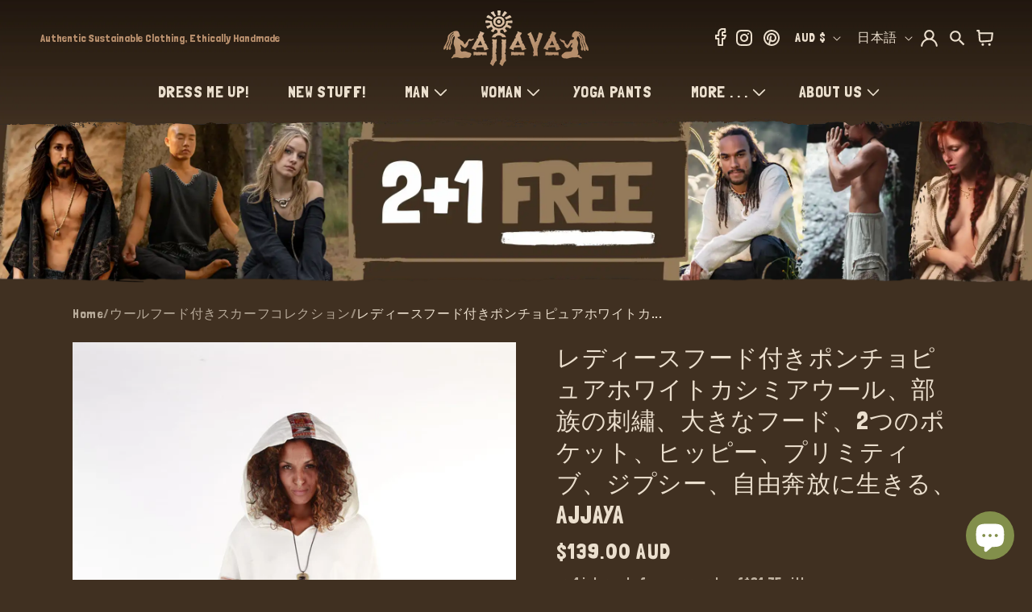

--- FILE ---
content_type: text/html; charset=utf-8
request_url: https://www.ajjaya.com/ja/collections/hooded-scarves/products/womens-hooded-poncho-pure-white-cashmere-wool-with-tribal-embroidery-large-hood-two-pockets-hippie-primitive-gypsy-boho-ajjaya
body_size: 93402
content:
<!doctype html>
<html class="js" lang="ja">
  <head>
    

    <meta charset="utf-8">
    <meta http-equiv="X-UA-Compatible" content="IE=edge">

    <meta name="viewport" content="width=device-width, initial-scale=1, maximum-scale=1, user-scalable=yes">
    <meta name="theme-color" content="">
    <link rel="canonical" href="https://www.ajjaya.com/ja/products/womens-hooded-poncho-pure-white-cashmere-wool-with-tribal-embroidery-large-hood-two-pockets-hippie-primitive-gypsy-boho-ajjaya">

    <style>
@font-face {
  font-family: 'Londrina Solid';
  src: url("//www.ajjaya.com/cdn/shop/t/106/assets/LondrinaSolid-Thin.woff2?v=31751891455627967271769738964") format('woff2'),
       url("//www.ajjaya.com/cdn/shop/t/106/assets/LondrinaSolid-Thin.woff?v=120616630992722719291769738964") format('woff'),
       url("//www.ajjaya.com/cdn/shop/t/106/assets/LondrinaSolid-Thin.ttf?v=129449376406876216751769738963") format('truetype');
  font-weight: 100;
  font-style: normal;
  font-display: swap;
}

@font-face {
  font-family: 'Londrina Solid';
  src: url("//www.ajjaya.com/cdn/shop/t/106/assets/LondrinaSolid-Light.woff2?v=19295051373287301481769738962") format('woff2'),
       url("//www.ajjaya.com/cdn/shop/t/106/assets/LondrinaSolid-Light.woff?v=150092503632299321511769738962") format('woff'),
       url("//www.ajjaya.com/cdn/shop/t/106/assets/LondrinaSolid-Light.ttf?v=59103329643667525301769738961") format('truetype');
  font-weight: 300;
  font-style: normal;
  font-display: swap;
}

@font-face {
  font-family: 'Londrina Solid';
  src: url("//www.ajjaya.com/cdn/shop/t/106/assets/LondrinaSolid-Regular.woff2?v=152761368825731487621769738963") format('woff2'),
       url("//www.ajjaya.com/cdn/shop/t/106/assets/LondrinaSolid-Regular.woff?v=52843143944869975061769738963") format('woff'),
       url("//www.ajjaya.com/cdn/shop/t/106/assets/LondrinaSolid-Regular.ttf?v=13028867909752599741769738962") format('truetype');
  font-weight: 400;
  font-style: normal;
  font-display: swap;
}

@font-face {
  font-family: 'Londrina Solid';
  src: url("//www.ajjaya.com/cdn/shop/t/106/assets/LondrinaSolid-Black.woff2?v=16275496407982841861769738961") format('woff2'),
       url("//www.ajjaya.com/cdn/shop/t/106/assets/LondrinaSolid-Black.woff?v=11119408518687650841769738961") format('woff'),
       url("//www.ajjaya.com/cdn/shop/t/106/assets/LondrinaSolid-Black.ttf?v=25682736478880130561769738960") format('truetype');
  font-weight: 900;
  font-style: normal;
  font-display: swap;
}
</style>

    
<script src="//www.ajjaya.com/cdn/shop/t/106/assets/libs.min.js?v=29662653703292119801731320168" defer></script>


    <!-- Google Tag Manager -->
    <script>
      document.addEventListener('StartAsyncLoading', function (event) {
        (function (w, d, s, l, i) {
          w[l] = w[l] || [];
          w[l].push({ 'gtm.start': new Date().getTime(), event: 'gtm.js' });
          var f = d.getElementsByTagName(s)[0],
            j = d.createElement(s),
            dl = l != 'dataLayer' ? '&l=' + l : '';
          j.async = true;
          j.src = 'https://www.googletagmanager.com/gtm.js?id=' + i + dl;
          f.parentNode.insertBefore(j, f);
        })(window, document, 'script', 'dataLayer', 'GTM-TWSC98X9');
      });
    </script>
    <!-- End Google Tag Manager --><link rel="icon" type="image/png" href="//www.ajjaya.com/cdn/shop/files/favicon.png?crop=center&height=32&v=1697164909&width=32">
      <title>
        Womens Hooded Poncho Pure White Cashmere Wool | AJJAYA</title>
    

    <script>
      window.currentCountryname = "オーストラリア";
      window.currentCountryCode = "AU";
    </script>
    
      <meta name="description" content="Meet Our Handmade High Quality Light Wool Poncho . . . Featuring a large hood, embroidered tribal pattern and two pockets . . . Simple, - AJJAYA">
    

    

<meta property="og:site_name" content="AJJAYA">
<meta property="og:url" content="https://www.ajjaya.com/ja/products/womens-hooded-poncho-pure-white-cashmere-wool-with-tribal-embroidery-large-hood-two-pockets-hippie-primitive-gypsy-boho-ajjaya">
<meta property="og:title" content="Womens Hooded Poncho Pure White Cashmere Wool | AJJAYA">
<meta property="og:type" content="product">
<meta property="og:description" content="Meet Our Handmade High Quality Light Wool Poncho . . . Featuring a large hood, embroidered tribal pattern and two pockets . . . Simple, - AJJAYA"><meta property="og:image" content="http://www.ajjaya.com/cdn/shop/products/il_fullxfull.1727416901_3xkp.jpg?v=1680324730">
  <meta property="og:image:secure_url" content="https://www.ajjaya.com/cdn/shop/products/il_fullxfull.1727416901_3xkp.jpg?v=1680324730">
  <meta property="og:image:width" content="1856">
  <meta property="og:image:height" content="2784"><meta property="og:price:amount" content="139.00">
  <meta property="og:price:currency" content="AUD"><meta name="twitter:card" content="summary_large_image">
<meta name="twitter:title" content="Womens Hooded Poncho Pure White Cashmere Wool | AJJAYA">
<meta name="twitter:description" content="Meet Our Handmade High Quality Light Wool Poncho . . . Featuring a large hood, embroidered tribal pattern and two pockets . . . Simple, - AJJAYA">


    <style>
      
      :root,
      .color-background-1 {
        --color-background: 64,48,33;
      
        --gradient-background: #403021;
      

      

        --color-foreground: 235,223,206;
        --color-background-contrast: 81,61,42;
        --color-shadow: 18,18,18;
        --color-button: 235,223,206;
        --color-button-text: 255,255,255;
        --color-secondary-button: 64,48,33;
        --color-secondary-button-text: 235,223,206;
        --color-link: 235,223,206;
        --color-badge-foreground: 235,223,206;
        --color-badge-background: 64,48,33;
        --color-badge-border: 235,223,206;
        --payment-terms-background-color: rgb(64 48 33);
        }
      
      
      .color-background-2 {
        --color-background: 42,32,23;
      
        --gradient-background: #2a2017;
      

      

        --color-foreground: 235,223,206;
        --color-background-contrast: 58,45,32;
        --color-shadow: 18,18,18;
        --color-button: 70,56,44;
        --color-button-text: 243,243,243;
        --color-secondary-button: 42,32,23;
        --color-secondary-button-text: 70,56,44;
        --color-link: 70,56,44;
        --color-badge-foreground: 235,223,206;
        --color-badge-background: 42,32,23;
        --color-badge-border: 235,223,206;
        --payment-terms-background-color: rgb(42 32 23);
        }
      
      
      .color-inverse {
        --color-background: 36,40,51;
      
        --gradient-background: #242833;
      

      

        --color-foreground: 255,255,255;
        --color-background-contrast: 47,52,66;
        --color-shadow: 18,18,18;
        --color-button: 255,255,255;
        --color-button-text: 0,0,0;
        --color-secondary-button: 36,40,51;
        --color-secondary-button-text: 255,255,255;
        --color-link: 255,255,255;
        --color-badge-foreground: 255,255,255;
        --color-badge-background: 36,40,51;
        --color-badge-border: 255,255,255;
        --payment-terms-background-color: rgb(36 40 51);
        }
      
      
      .color-accent-1 {
        --color-background: 18,18,18;
      
        --gradient-background: #121212;
      

      

        --color-foreground: 255,255,255;
        --color-background-contrast: 146,146,146;
        --color-shadow: 18,18,18;
        --color-button: 255,255,255;
        --color-button-text: 18,18,18;
        --color-secondary-button: 18,18,18;
        --color-secondary-button-text: 255,255,255;
        --color-link: 255,255,255;
        --color-badge-foreground: 255,255,255;
        --color-badge-background: 18,18,18;
        --color-badge-border: 255,255,255;
        --payment-terms-background-color: rgb(18 18 18);
        }
      
      
      .color-accent-2 {
        --color-background: 51,79,180;
      
        --gradient-background: #334fb4;
      

      

        --color-foreground: 255,255,255;
        --color-background-contrast: 23,35,81;
        --color-shadow: 18,18,18;
        --color-button: 255,255,255;
        --color-button-text: 51,79,180;
        --color-secondary-button: 51,79,180;
        --color-secondary-button-text: 255,255,255;
        --color-link: 255,255,255;
        --color-badge-foreground: 255,255,255;
        --color-badge-background: 51,79,180;
        --color-badge-border: 255,255,255;
        --payment-terms-background-color: rgb(51 79 180);
        }
      
      
      .color-scheme-c1b14259-0ebb-4cde-8cfa-2ca050e8eb9b {
        --color-background: 83,69,56;
      
        --gradient-background: #534538;
      

      

        --color-foreground: 255,255,255;
        --color-background-contrast: 7,6,5;
        --color-shadow: 255,255,255;
        --color-button: 255,255,255;
        --color-button-text: 64,48,33;
        --color-secondary-button: 83,69,56;
        --color-secondary-button-text: 255,255,255;
        --color-link: 255,255,255;
        --color-badge-foreground: 255,255,255;
        --color-badge-background: 83,69,56;
        --color-badge-border: 255,255,255;
        --payment-terms-background-color: rgb(83 69 56);
        }
      

      body, .color-background-1, .color-background-2, .color-inverse, .color-accent-1, .color-accent-2, .color-scheme-c1b14259-0ebb-4cde-8cfa-2ca050e8eb9b {
        color: rgba(var(--color-foreground), 0.75);
        background-color: rgb(var(--color-background));
      }

      :root {
        --font-body-family: "Londrina Solid",sans-serif;
        --font-body-style: normal;
        --font-body-weight: 400;
        --font-body-weight-bold: 700;

        --font-heading-family: "Londrina Solid",sans-serif;
        --font-heading-style: normal;
        --font-heading-weight: 400;

        --font-body-scale: 1.0;
        --font-heading-scale: 1.0;

        --media-padding: px;
        --media-border-opacity: 0.05;
        --media-border-width: 1px;
        --media-radius: 0px;
        --media-shadow-opacity: 0.0;
        --media-shadow-horizontal-offset: 0px;
        --media-shadow-vertical-offset: 4px;
        --media-shadow-blur-radius: 5px;
        --media-shadow-visible: 0;

        --page-width: 160rem;
        --page-width-margin: 0rem;

        --product-card-image-padding: 0.0rem;
        --product-card-corner-radius: 0.0rem;
        --product-card-text-alignment: left;
        --product-card-border-width: 0.0rem;
        --product-card-border-opacity: 0.1;
        --product-card-shadow-opacity: 0.0;
        --product-card-shadow-visible: 0;
        --product-card-shadow-horizontal-offset: 0.0rem;
        --product-card-shadow-vertical-offset: 0.4rem;
        --product-card-shadow-blur-radius: 0.5rem;

        --collection-card-image-padding: 0.0rem;
        --collection-card-corner-radius: 0.0rem;
        --collection-card-text-alignment: left;
        --collection-card-border-width: 0.0rem;
        --collection-card-border-opacity: 0.1;
        --collection-card-shadow-opacity: 0.0;
        --collection-card-shadow-visible: 0;
        --collection-card-shadow-horizontal-offset: 0.0rem;
        --collection-card-shadow-vertical-offset: 0.4rem;
        --collection-card-shadow-blur-radius: 0.5rem;

        --blog-card-image-padding: 0.0rem;
        --blog-card-corner-radius: 0.0rem;
        --blog-card-text-alignment: left;
        --blog-card-border-width: 0.0rem;
        --blog-card-border-opacity: 0.1;
        --blog-card-shadow-opacity: 0.0;
        --blog-card-shadow-visible: 0;
        --blog-card-shadow-horizontal-offset: 0.0rem;
        --blog-card-shadow-vertical-offset: 0.4rem;
        --blog-card-shadow-blur-radius: 0.5rem;

        --badge-corner-radius: 4.0rem;

        --popup-border-width: 1px;
        --popup-border-opacity: 0.1;
        --popup-corner-radius: 0px;
        --popup-shadow-opacity: 0.05;
        --popup-shadow-horizontal-offset: 0px;
        --popup-shadow-vertical-offset: 4px;
        --popup-shadow-blur-radius: 5px;

        --drawer-border-width: 1px;
        --drawer-border-opacity: 0.1;
        --drawer-shadow-opacity: 0.0;
        --drawer-shadow-horizontal-offset: 0px;
        --drawer-shadow-vertical-offset: 4px;
        --drawer-shadow-blur-radius: 5px;

        --spacing-sections-desktop: 0px;
        --spacing-sections-mobile: 0px;

        --grid-desktop-vertical-spacing: 8px;
        --grid-desktop-horizontal-spacing: 8px;
        --grid-mobile-vertical-spacing: 4px;
        --grid-mobile-horizontal-spacing: 4px;

        --text-boxes-border-opacity: 0.1;
        --text-boxes-border-width: 0px;
        --text-boxes-radius: 0px;
        --text-boxes-shadow-opacity: 0.0;
        --text-boxes-shadow-visible: 0;
        --text-boxes-shadow-horizontal-offset: 0px;
        --text-boxes-shadow-vertical-offset: 4px;
        --text-boxes-shadow-blur-radius: 5px;

        --buttons-radius: 0px;
        --buttons-radius-outset: 0px;
        --buttons-border-width: 1px;
        --buttons-border-opacity: 1.0;
        --buttons-shadow-opacity: 0.0;
        --buttons-shadow-visible: 0;
        --buttons-shadow-horizontal-offset: 0px;
        --buttons-shadow-vertical-offset: 4px;
        --buttons-shadow-blur-radius: 5px;
        --buttons-border-offset: 0px;

        --inputs-radius: 6px;
        --inputs-border-width: 1px;
        --inputs-border-opacity: 0.55;
        --inputs-shadow-opacity: 0.0;
        --inputs-shadow-horizontal-offset: 0px;
        --inputs-margin-offset: 0px;
        --inputs-shadow-vertical-offset: 4px;
        --inputs-shadow-blur-radius: 5px;
        --inputs-radius-outset: 7px;

        --variant-pills-radius: 40px;
        --variant-pills-border-width: 1px;
        --variant-pills-border-opacity: 0.55;
        --variant-pills-shadow-opacity: 0.0;
        --variant-pills-shadow-horizontal-offset: 0px;
        --variant-pills-shadow-vertical-offset: 4px;
        --variant-pills-shadow-blur-radius: 5px;
      }

      *,
      *::before,
      *::after {
        box-sizing: inherit;
      }

      html {
        box-sizing: border-box;
        font-size: calc(var(--font-body-scale) * 62.5%);
        height: 100%;
      }

      body {
        display: grid;
        grid-template-rows: auto auto 1fr auto;
        grid-template-columns: 100%;
        min-height: 100%;
        margin: 0;
        font-size: 1.5rem;
        letter-spacing: 0.06rem;
        line-height: calc(1 + 0.8 / var(--font-body-scale));
        font-family: var(--font-body-family);
        font-style: var(--font-body-style);
        font-weight: var(--font-body-weight);
      }

      @media screen and (min-width: 750px) {
        body {
          font-size: 1.6rem;
        }
      }
    </style>

    <link rel="stylesheet" href="//www.ajjaya.com/cdn/shop/t/106/assets/swiper-bundle.min.css?v=55754961042815831971769738965">
    <link rel="stylesheet" href="//www.ajjaya.com/cdn/shop/t/106/assets/base.css?v=82647183238941595581769738964">
    <link rel="stylesheet" href="//www.ajjaya.com/cdn/shop/t/106/assets/custom.css?v=88496150726348741061769721122">
    <link rel="stylesheet" href="//www.ajjaya.com/cdn/shop/t/106/assets/task-new.css?v=4313539295613649071769718652">
    <link rel="stylesheet" href="//www.ajjaya.com/cdn/shop/t/106/assets/new-cart-design.css?v=70580261904711235951766911953"><link rel="stylesheet" href="//www.ajjaya.com/cdn/shop/t/106/assets/component-localization-form.css?v=143319823105703127341725945633">
      <script data-src="//www.ajjaya.com/cdn/shop/t/106/assets/localization-form.js?v=84900498656715621161759478141" defer></script><link
        rel="stylesheet"
        href="//www.ajjaya.com/cdn/shop/t/106/assets/component-predictive-search.css?v=46206295029665683341725945631"
        media="print"
        onload="this.media='all'"
      ><script type="text/javascript">
      window.theme = window.theme || {};
      theme.money_format = "${{amount}}";
               function debounce(fn,wait){let t;return(...args)=>{clearTimeout(t),t=setTimeout(()=>fn.apply(this,args),wait)}}
    </script>
    
   
    <script 
      src="https://ajax.googleapis.com/ajax/libs/jquery/3.7.1/jquery.min.js"
      defer
    ></script> 
    

    <script
      
        data-
      src="https://static.elfsight.com/platform/platform.js"
      data-use-service-core
      crossorigin
      defer
    ></script>

    
        
          <script
            
              data-
            src="https://www.paypal.com/sdk/js?client-id=AelfhfkZLwCVfO1-2cMCi7xC301006dKdKUP2YmbLIXtt3M4BfgmoHOJ4CrOfRkvnkMgiFuIOeNabqaz&currency=AUD&components=messages"
            crossorigin
            defer
          ></script>
        
      
    <script>
      window.ABTEST = {
        ab08:"v1"
      };
      window.pageTabTitleMessage = "☺️ Where did you go?";
    </script>
    <script src="//www.ajjaya.com/cdn/shop/t/106/assets/swiper-bundle.min.js?v=120780874340702571061769738965" defer="defer"></script>
    <script src="//www.ajjaya.com/cdn/shop/t/106/assets/constants.js?v=58251544750838685771725945633" defer></script>
    <script src="//www.ajjaya.com/cdn/shop/t/106/assets/pubsub.js?v=158357773527763999511725945632" defer></script>
    <script src="//www.ajjaya.com/cdn/shop/t/106/assets/ajaxinate.min.js?v=102047868662343247271769728568" defer></script>
    <script src="//www.ajjaya.com/cdn/shop/t/106/assets/global.js?v=122863727444862941131769718651" defer></script>
    <script src="//www.ajjaya.com/cdn/shop/t/106/assets/custom.js?v=30635926880705158851768799239" defer></script>
    <script src="//www.ajjaya.com/cdn/shop/t/106/assets/custom-cart-progressbar.js?v=20435397773239929191766911952" defer></script>
    <script>window.performance && window.performance.mark && window.performance.mark('shopify.content_for_header.start');</script><meta name="google-site-verification" content="L90qt5hN_dql7DTeM2JuBmE3ffXEwVI_qvFpjZW8RQQ">
<meta name="facebook-domain-verification" content="n4e4wqomlgecktfuw5qucip9m70lnd">
<meta id="shopify-digital-wallet" name="shopify-digital-wallet" content="/22603077/digital_wallets/dialog">
<meta name="shopify-checkout-api-token" content="be673dc510e45757b09907256f2627ee">
<meta id="in-context-paypal-metadata" data-shop-id="22603077" data-venmo-supported="false" data-environment="production" data-locale="ja_JP" data-paypal-v4="true" data-currency="AUD">
<link rel="alternate" hreflang="x-default" href="https://www.ajjaya.com/products/womens-hooded-poncho-pure-white-cashmere-wool-with-tribal-embroidery-large-hood-two-pockets-hippie-primitive-gypsy-boho-ajjaya">
<link rel="alternate" hreflang="en" href="https://www.ajjaya.com/products/womens-hooded-poncho-pure-white-cashmere-wool-with-tribal-embroidery-large-hood-two-pockets-hippie-primitive-gypsy-boho-ajjaya">
<link rel="alternate" hreflang="ar" href="https://www.ajjaya.com/ar/products/womens-hooded-poncho-pure-white-cashmere-wool-with-tribal-embroidery-large-hood-two-pockets-hippie-primitive-gypsy-boho-ajjaya">
<link rel="alternate" hreflang="es" href="https://www.ajjaya.com/es/products/womens-hooded-poncho-pure-white-cashmere-wool-with-tribal-embroidery-large-hood-two-pockets-hippie-primitive-gypsy-boho-ajjaya">
<link rel="alternate" hreflang="fr" href="https://www.ajjaya.com/fr/products/womens-hooded-poncho-pure-white-cashmere-wool-with-tribal-embroidery-large-hood-two-pockets-hippie-primitive-gypsy-boho-ajjaya">
<link rel="alternate" hreflang="ja" href="https://www.ajjaya.com/ja/products/womens-hooded-poncho-pure-white-cashmere-wool-with-tribal-embroidery-large-hood-two-pockets-hippie-primitive-gypsy-boho-ajjaya">
<link rel="alternate" hreflang="zh-Hans" href="https://www.ajjaya.com/zh/products/womens-hooded-poncho-pure-white-cashmere-wool-with-tribal-embroidery-large-hood-two-pockets-hippie-primitive-gypsy-boho-ajjaya">
<link rel="alternate" hreflang="de" href="https://www.ajjaya.com/de/products/womens-hooded-poncho-pure-white-cashmere-wool-with-tribal-embroidery-large-hood-two-pockets-hippie-primitive-gypsy-boho-ajjaya">
<link rel="alternate" hreflang="zh-Hans-US" href="https://www.ajjaya.com/zh/products/womens-hooded-poncho-pure-white-cashmere-wool-with-tribal-embroidery-large-hood-two-pockets-hippie-primitive-gypsy-boho-ajjaya">
<link rel="alternate" hreflang="zh-Hans-AC" href="https://www.ajjaya.com/zh/products/womens-hooded-poncho-pure-white-cashmere-wool-with-tribal-embroidery-large-hood-two-pockets-hippie-primitive-gypsy-boho-ajjaya">
<link rel="alternate" hreflang="zh-Hans-AD" href="https://www.ajjaya.com/zh/products/womens-hooded-poncho-pure-white-cashmere-wool-with-tribal-embroidery-large-hood-two-pockets-hippie-primitive-gypsy-boho-ajjaya">
<link rel="alternate" hreflang="zh-Hans-AE" href="https://www.ajjaya.com/zh/products/womens-hooded-poncho-pure-white-cashmere-wool-with-tribal-embroidery-large-hood-two-pockets-hippie-primitive-gypsy-boho-ajjaya">
<link rel="alternate" hreflang="zh-Hans-AF" href="https://www.ajjaya.com/zh/products/womens-hooded-poncho-pure-white-cashmere-wool-with-tribal-embroidery-large-hood-two-pockets-hippie-primitive-gypsy-boho-ajjaya">
<link rel="alternate" hreflang="zh-Hans-AG" href="https://www.ajjaya.com/zh/products/womens-hooded-poncho-pure-white-cashmere-wool-with-tribal-embroidery-large-hood-two-pockets-hippie-primitive-gypsy-boho-ajjaya">
<link rel="alternate" hreflang="zh-Hans-AI" href="https://www.ajjaya.com/zh/products/womens-hooded-poncho-pure-white-cashmere-wool-with-tribal-embroidery-large-hood-two-pockets-hippie-primitive-gypsy-boho-ajjaya">
<link rel="alternate" hreflang="zh-Hans-AL" href="https://www.ajjaya.com/zh/products/womens-hooded-poncho-pure-white-cashmere-wool-with-tribal-embroidery-large-hood-two-pockets-hippie-primitive-gypsy-boho-ajjaya">
<link rel="alternate" hreflang="zh-Hans-AM" href="https://www.ajjaya.com/zh/products/womens-hooded-poncho-pure-white-cashmere-wool-with-tribal-embroidery-large-hood-two-pockets-hippie-primitive-gypsy-boho-ajjaya">
<link rel="alternate" hreflang="zh-Hans-AO" href="https://www.ajjaya.com/zh/products/womens-hooded-poncho-pure-white-cashmere-wool-with-tribal-embroidery-large-hood-two-pockets-hippie-primitive-gypsy-boho-ajjaya">
<link rel="alternate" hreflang="zh-Hans-AR" href="https://www.ajjaya.com/zh/products/womens-hooded-poncho-pure-white-cashmere-wool-with-tribal-embroidery-large-hood-two-pockets-hippie-primitive-gypsy-boho-ajjaya">
<link rel="alternate" hreflang="zh-Hans-AT" href="https://www.ajjaya.com/zh/products/womens-hooded-poncho-pure-white-cashmere-wool-with-tribal-embroidery-large-hood-two-pockets-hippie-primitive-gypsy-boho-ajjaya">
<link rel="alternate" hreflang="zh-Hans-AU" href="https://www.ajjaya.com/zh/products/womens-hooded-poncho-pure-white-cashmere-wool-with-tribal-embroidery-large-hood-two-pockets-hippie-primitive-gypsy-boho-ajjaya">
<link rel="alternate" hreflang="zh-Hans-AW" href="https://www.ajjaya.com/zh/products/womens-hooded-poncho-pure-white-cashmere-wool-with-tribal-embroidery-large-hood-two-pockets-hippie-primitive-gypsy-boho-ajjaya">
<link rel="alternate" hreflang="zh-Hans-AX" href="https://www.ajjaya.com/zh/products/womens-hooded-poncho-pure-white-cashmere-wool-with-tribal-embroidery-large-hood-two-pockets-hippie-primitive-gypsy-boho-ajjaya">
<link rel="alternate" hreflang="zh-Hans-AZ" href="https://www.ajjaya.com/zh/products/womens-hooded-poncho-pure-white-cashmere-wool-with-tribal-embroidery-large-hood-two-pockets-hippie-primitive-gypsy-boho-ajjaya">
<link rel="alternate" hreflang="zh-Hans-BA" href="https://www.ajjaya.com/zh/products/womens-hooded-poncho-pure-white-cashmere-wool-with-tribal-embroidery-large-hood-two-pockets-hippie-primitive-gypsy-boho-ajjaya">
<link rel="alternate" hreflang="zh-Hans-BB" href="https://www.ajjaya.com/zh/products/womens-hooded-poncho-pure-white-cashmere-wool-with-tribal-embroidery-large-hood-two-pockets-hippie-primitive-gypsy-boho-ajjaya">
<link rel="alternate" hreflang="zh-Hans-BD" href="https://www.ajjaya.com/zh/products/womens-hooded-poncho-pure-white-cashmere-wool-with-tribal-embroidery-large-hood-two-pockets-hippie-primitive-gypsy-boho-ajjaya">
<link rel="alternate" hreflang="zh-Hans-BE" href="https://www.ajjaya.com/zh/products/womens-hooded-poncho-pure-white-cashmere-wool-with-tribal-embroidery-large-hood-two-pockets-hippie-primitive-gypsy-boho-ajjaya">
<link rel="alternate" hreflang="zh-Hans-BF" href="https://www.ajjaya.com/zh/products/womens-hooded-poncho-pure-white-cashmere-wool-with-tribal-embroidery-large-hood-two-pockets-hippie-primitive-gypsy-boho-ajjaya">
<link rel="alternate" hreflang="zh-Hans-BG" href="https://www.ajjaya.com/zh/products/womens-hooded-poncho-pure-white-cashmere-wool-with-tribal-embroidery-large-hood-two-pockets-hippie-primitive-gypsy-boho-ajjaya">
<link rel="alternate" hreflang="zh-Hans-BH" href="https://www.ajjaya.com/zh/products/womens-hooded-poncho-pure-white-cashmere-wool-with-tribal-embroidery-large-hood-two-pockets-hippie-primitive-gypsy-boho-ajjaya">
<link rel="alternate" hreflang="zh-Hans-BI" href="https://www.ajjaya.com/zh/products/womens-hooded-poncho-pure-white-cashmere-wool-with-tribal-embroidery-large-hood-two-pockets-hippie-primitive-gypsy-boho-ajjaya">
<link rel="alternate" hreflang="zh-Hans-BJ" href="https://www.ajjaya.com/zh/products/womens-hooded-poncho-pure-white-cashmere-wool-with-tribal-embroidery-large-hood-two-pockets-hippie-primitive-gypsy-boho-ajjaya">
<link rel="alternate" hreflang="zh-Hans-BL" href="https://www.ajjaya.com/zh/products/womens-hooded-poncho-pure-white-cashmere-wool-with-tribal-embroidery-large-hood-two-pockets-hippie-primitive-gypsy-boho-ajjaya">
<link rel="alternate" hreflang="zh-Hans-BM" href="https://www.ajjaya.com/zh/products/womens-hooded-poncho-pure-white-cashmere-wool-with-tribal-embroidery-large-hood-two-pockets-hippie-primitive-gypsy-boho-ajjaya">
<link rel="alternate" hreflang="zh-Hans-BN" href="https://www.ajjaya.com/zh/products/womens-hooded-poncho-pure-white-cashmere-wool-with-tribal-embroidery-large-hood-two-pockets-hippie-primitive-gypsy-boho-ajjaya">
<link rel="alternate" hreflang="zh-Hans-BO" href="https://www.ajjaya.com/zh/products/womens-hooded-poncho-pure-white-cashmere-wool-with-tribal-embroidery-large-hood-two-pockets-hippie-primitive-gypsy-boho-ajjaya">
<link rel="alternate" hreflang="zh-Hans-BQ" href="https://www.ajjaya.com/zh/products/womens-hooded-poncho-pure-white-cashmere-wool-with-tribal-embroidery-large-hood-two-pockets-hippie-primitive-gypsy-boho-ajjaya">
<link rel="alternate" hreflang="zh-Hans-BR" href="https://www.ajjaya.com/zh/products/womens-hooded-poncho-pure-white-cashmere-wool-with-tribal-embroidery-large-hood-two-pockets-hippie-primitive-gypsy-boho-ajjaya">
<link rel="alternate" hreflang="zh-Hans-BS" href="https://www.ajjaya.com/zh/products/womens-hooded-poncho-pure-white-cashmere-wool-with-tribal-embroidery-large-hood-two-pockets-hippie-primitive-gypsy-boho-ajjaya">
<link rel="alternate" hreflang="zh-Hans-BT" href="https://www.ajjaya.com/zh/products/womens-hooded-poncho-pure-white-cashmere-wool-with-tribal-embroidery-large-hood-two-pockets-hippie-primitive-gypsy-boho-ajjaya">
<link rel="alternate" hreflang="zh-Hans-BW" href="https://www.ajjaya.com/zh/products/womens-hooded-poncho-pure-white-cashmere-wool-with-tribal-embroidery-large-hood-two-pockets-hippie-primitive-gypsy-boho-ajjaya">
<link rel="alternate" hreflang="zh-Hans-BY" href="https://www.ajjaya.com/zh/products/womens-hooded-poncho-pure-white-cashmere-wool-with-tribal-embroidery-large-hood-two-pockets-hippie-primitive-gypsy-boho-ajjaya">
<link rel="alternate" hreflang="zh-Hans-BZ" href="https://www.ajjaya.com/zh/products/womens-hooded-poncho-pure-white-cashmere-wool-with-tribal-embroidery-large-hood-two-pockets-hippie-primitive-gypsy-boho-ajjaya">
<link rel="alternate" hreflang="zh-Hans-CA" href="https://www.ajjaya.com/zh/products/womens-hooded-poncho-pure-white-cashmere-wool-with-tribal-embroidery-large-hood-two-pockets-hippie-primitive-gypsy-boho-ajjaya">
<link rel="alternate" hreflang="zh-Hans-CC" href="https://www.ajjaya.com/zh/products/womens-hooded-poncho-pure-white-cashmere-wool-with-tribal-embroidery-large-hood-two-pockets-hippie-primitive-gypsy-boho-ajjaya">
<link rel="alternate" hreflang="zh-Hans-CD" href="https://www.ajjaya.com/zh/products/womens-hooded-poncho-pure-white-cashmere-wool-with-tribal-embroidery-large-hood-two-pockets-hippie-primitive-gypsy-boho-ajjaya">
<link rel="alternate" hreflang="zh-Hans-CF" href="https://www.ajjaya.com/zh/products/womens-hooded-poncho-pure-white-cashmere-wool-with-tribal-embroidery-large-hood-two-pockets-hippie-primitive-gypsy-boho-ajjaya">
<link rel="alternate" hreflang="zh-Hans-CG" href="https://www.ajjaya.com/zh/products/womens-hooded-poncho-pure-white-cashmere-wool-with-tribal-embroidery-large-hood-two-pockets-hippie-primitive-gypsy-boho-ajjaya">
<link rel="alternate" hreflang="zh-Hans-CH" href="https://www.ajjaya.com/zh/products/womens-hooded-poncho-pure-white-cashmere-wool-with-tribal-embroidery-large-hood-two-pockets-hippie-primitive-gypsy-boho-ajjaya">
<link rel="alternate" hreflang="zh-Hans-CI" href="https://www.ajjaya.com/zh/products/womens-hooded-poncho-pure-white-cashmere-wool-with-tribal-embroidery-large-hood-two-pockets-hippie-primitive-gypsy-boho-ajjaya">
<link rel="alternate" hreflang="zh-Hans-CK" href="https://www.ajjaya.com/zh/products/womens-hooded-poncho-pure-white-cashmere-wool-with-tribal-embroidery-large-hood-two-pockets-hippie-primitive-gypsy-boho-ajjaya">
<link rel="alternate" hreflang="zh-Hans-CL" href="https://www.ajjaya.com/zh/products/womens-hooded-poncho-pure-white-cashmere-wool-with-tribal-embroidery-large-hood-two-pockets-hippie-primitive-gypsy-boho-ajjaya">
<link rel="alternate" hreflang="zh-Hans-CM" href="https://www.ajjaya.com/zh/products/womens-hooded-poncho-pure-white-cashmere-wool-with-tribal-embroidery-large-hood-two-pockets-hippie-primitive-gypsy-boho-ajjaya">
<link rel="alternate" hreflang="zh-Hans-CO" href="https://www.ajjaya.com/zh/products/womens-hooded-poncho-pure-white-cashmere-wool-with-tribal-embroidery-large-hood-two-pockets-hippie-primitive-gypsy-boho-ajjaya">
<link rel="alternate" hreflang="zh-Hans-CR" href="https://www.ajjaya.com/zh/products/womens-hooded-poncho-pure-white-cashmere-wool-with-tribal-embroidery-large-hood-two-pockets-hippie-primitive-gypsy-boho-ajjaya">
<link rel="alternate" hreflang="zh-Hans-CV" href="https://www.ajjaya.com/zh/products/womens-hooded-poncho-pure-white-cashmere-wool-with-tribal-embroidery-large-hood-two-pockets-hippie-primitive-gypsy-boho-ajjaya">
<link rel="alternate" hreflang="zh-Hans-CW" href="https://www.ajjaya.com/zh/products/womens-hooded-poncho-pure-white-cashmere-wool-with-tribal-embroidery-large-hood-two-pockets-hippie-primitive-gypsy-boho-ajjaya">
<link rel="alternate" hreflang="zh-Hans-CX" href="https://www.ajjaya.com/zh/products/womens-hooded-poncho-pure-white-cashmere-wool-with-tribal-embroidery-large-hood-two-pockets-hippie-primitive-gypsy-boho-ajjaya">
<link rel="alternate" hreflang="zh-Hans-CY" href="https://www.ajjaya.com/zh/products/womens-hooded-poncho-pure-white-cashmere-wool-with-tribal-embroidery-large-hood-two-pockets-hippie-primitive-gypsy-boho-ajjaya">
<link rel="alternate" hreflang="zh-Hans-CZ" href="https://www.ajjaya.com/zh/products/womens-hooded-poncho-pure-white-cashmere-wool-with-tribal-embroidery-large-hood-two-pockets-hippie-primitive-gypsy-boho-ajjaya">
<link rel="alternate" hreflang="zh-Hans-DE" href="https://www.ajjaya.com/zh/products/womens-hooded-poncho-pure-white-cashmere-wool-with-tribal-embroidery-large-hood-two-pockets-hippie-primitive-gypsy-boho-ajjaya">
<link rel="alternate" hreflang="zh-Hans-DJ" href="https://www.ajjaya.com/zh/products/womens-hooded-poncho-pure-white-cashmere-wool-with-tribal-embroidery-large-hood-two-pockets-hippie-primitive-gypsy-boho-ajjaya">
<link rel="alternate" hreflang="zh-Hans-DK" href="https://www.ajjaya.com/zh/products/womens-hooded-poncho-pure-white-cashmere-wool-with-tribal-embroidery-large-hood-two-pockets-hippie-primitive-gypsy-boho-ajjaya">
<link rel="alternate" hreflang="zh-Hans-DM" href="https://www.ajjaya.com/zh/products/womens-hooded-poncho-pure-white-cashmere-wool-with-tribal-embroidery-large-hood-two-pockets-hippie-primitive-gypsy-boho-ajjaya">
<link rel="alternate" hreflang="zh-Hans-DO" href="https://www.ajjaya.com/zh/products/womens-hooded-poncho-pure-white-cashmere-wool-with-tribal-embroidery-large-hood-two-pockets-hippie-primitive-gypsy-boho-ajjaya">
<link rel="alternate" hreflang="zh-Hans-DZ" href="https://www.ajjaya.com/zh/products/womens-hooded-poncho-pure-white-cashmere-wool-with-tribal-embroidery-large-hood-two-pockets-hippie-primitive-gypsy-boho-ajjaya">
<link rel="alternate" hreflang="zh-Hans-EC" href="https://www.ajjaya.com/zh/products/womens-hooded-poncho-pure-white-cashmere-wool-with-tribal-embroidery-large-hood-two-pockets-hippie-primitive-gypsy-boho-ajjaya">
<link rel="alternate" hreflang="zh-Hans-EE" href="https://www.ajjaya.com/zh/products/womens-hooded-poncho-pure-white-cashmere-wool-with-tribal-embroidery-large-hood-two-pockets-hippie-primitive-gypsy-boho-ajjaya">
<link rel="alternate" hreflang="zh-Hans-EG" href="https://www.ajjaya.com/zh/products/womens-hooded-poncho-pure-white-cashmere-wool-with-tribal-embroidery-large-hood-two-pockets-hippie-primitive-gypsy-boho-ajjaya">
<link rel="alternate" hreflang="zh-Hans-EH" href="https://www.ajjaya.com/zh/products/womens-hooded-poncho-pure-white-cashmere-wool-with-tribal-embroidery-large-hood-two-pockets-hippie-primitive-gypsy-boho-ajjaya">
<link rel="alternate" hreflang="zh-Hans-ER" href="https://www.ajjaya.com/zh/products/womens-hooded-poncho-pure-white-cashmere-wool-with-tribal-embroidery-large-hood-two-pockets-hippie-primitive-gypsy-boho-ajjaya">
<link rel="alternate" hreflang="zh-Hans-ES" href="https://www.ajjaya.com/zh/products/womens-hooded-poncho-pure-white-cashmere-wool-with-tribal-embroidery-large-hood-two-pockets-hippie-primitive-gypsy-boho-ajjaya">
<link rel="alternate" hreflang="zh-Hans-ET" href="https://www.ajjaya.com/zh/products/womens-hooded-poncho-pure-white-cashmere-wool-with-tribal-embroidery-large-hood-two-pockets-hippie-primitive-gypsy-boho-ajjaya">
<link rel="alternate" hreflang="zh-Hans-FI" href="https://www.ajjaya.com/zh/products/womens-hooded-poncho-pure-white-cashmere-wool-with-tribal-embroidery-large-hood-two-pockets-hippie-primitive-gypsy-boho-ajjaya">
<link rel="alternate" hreflang="zh-Hans-FJ" href="https://www.ajjaya.com/zh/products/womens-hooded-poncho-pure-white-cashmere-wool-with-tribal-embroidery-large-hood-two-pockets-hippie-primitive-gypsy-boho-ajjaya">
<link rel="alternate" hreflang="zh-Hans-FK" href="https://www.ajjaya.com/zh/products/womens-hooded-poncho-pure-white-cashmere-wool-with-tribal-embroidery-large-hood-two-pockets-hippie-primitive-gypsy-boho-ajjaya">
<link rel="alternate" hreflang="zh-Hans-FO" href="https://www.ajjaya.com/zh/products/womens-hooded-poncho-pure-white-cashmere-wool-with-tribal-embroidery-large-hood-two-pockets-hippie-primitive-gypsy-boho-ajjaya">
<link rel="alternate" hreflang="zh-Hans-FR" href="https://www.ajjaya.com/zh/products/womens-hooded-poncho-pure-white-cashmere-wool-with-tribal-embroidery-large-hood-two-pockets-hippie-primitive-gypsy-boho-ajjaya">
<link rel="alternate" hreflang="zh-Hans-GA" href="https://www.ajjaya.com/zh/products/womens-hooded-poncho-pure-white-cashmere-wool-with-tribal-embroidery-large-hood-two-pockets-hippie-primitive-gypsy-boho-ajjaya">
<link rel="alternate" hreflang="zh-Hans-GB" href="https://www.ajjaya.com/zh/products/womens-hooded-poncho-pure-white-cashmere-wool-with-tribal-embroidery-large-hood-two-pockets-hippie-primitive-gypsy-boho-ajjaya">
<link rel="alternate" hreflang="zh-Hans-GD" href="https://www.ajjaya.com/zh/products/womens-hooded-poncho-pure-white-cashmere-wool-with-tribal-embroidery-large-hood-two-pockets-hippie-primitive-gypsy-boho-ajjaya">
<link rel="alternate" hreflang="zh-Hans-GE" href="https://www.ajjaya.com/zh/products/womens-hooded-poncho-pure-white-cashmere-wool-with-tribal-embroidery-large-hood-two-pockets-hippie-primitive-gypsy-boho-ajjaya">
<link rel="alternate" hreflang="zh-Hans-GF" href="https://www.ajjaya.com/zh/products/womens-hooded-poncho-pure-white-cashmere-wool-with-tribal-embroidery-large-hood-two-pockets-hippie-primitive-gypsy-boho-ajjaya">
<link rel="alternate" hreflang="zh-Hans-GG" href="https://www.ajjaya.com/zh/products/womens-hooded-poncho-pure-white-cashmere-wool-with-tribal-embroidery-large-hood-two-pockets-hippie-primitive-gypsy-boho-ajjaya">
<link rel="alternate" hreflang="zh-Hans-GH" href="https://www.ajjaya.com/zh/products/womens-hooded-poncho-pure-white-cashmere-wool-with-tribal-embroidery-large-hood-two-pockets-hippie-primitive-gypsy-boho-ajjaya">
<link rel="alternate" hreflang="zh-Hans-GI" href="https://www.ajjaya.com/zh/products/womens-hooded-poncho-pure-white-cashmere-wool-with-tribal-embroidery-large-hood-two-pockets-hippie-primitive-gypsy-boho-ajjaya">
<link rel="alternate" hreflang="zh-Hans-GL" href="https://www.ajjaya.com/zh/products/womens-hooded-poncho-pure-white-cashmere-wool-with-tribal-embroidery-large-hood-two-pockets-hippie-primitive-gypsy-boho-ajjaya">
<link rel="alternate" hreflang="zh-Hans-GM" href="https://www.ajjaya.com/zh/products/womens-hooded-poncho-pure-white-cashmere-wool-with-tribal-embroidery-large-hood-two-pockets-hippie-primitive-gypsy-boho-ajjaya">
<link rel="alternate" hreflang="zh-Hans-GN" href="https://www.ajjaya.com/zh/products/womens-hooded-poncho-pure-white-cashmere-wool-with-tribal-embroidery-large-hood-two-pockets-hippie-primitive-gypsy-boho-ajjaya">
<link rel="alternate" hreflang="zh-Hans-GP" href="https://www.ajjaya.com/zh/products/womens-hooded-poncho-pure-white-cashmere-wool-with-tribal-embroidery-large-hood-two-pockets-hippie-primitive-gypsy-boho-ajjaya">
<link rel="alternate" hreflang="zh-Hans-GQ" href="https://www.ajjaya.com/zh/products/womens-hooded-poncho-pure-white-cashmere-wool-with-tribal-embroidery-large-hood-two-pockets-hippie-primitive-gypsy-boho-ajjaya">
<link rel="alternate" hreflang="zh-Hans-GR" href="https://www.ajjaya.com/zh/products/womens-hooded-poncho-pure-white-cashmere-wool-with-tribal-embroidery-large-hood-two-pockets-hippie-primitive-gypsy-boho-ajjaya">
<link rel="alternate" hreflang="zh-Hans-GS" href="https://www.ajjaya.com/zh/products/womens-hooded-poncho-pure-white-cashmere-wool-with-tribal-embroidery-large-hood-two-pockets-hippie-primitive-gypsy-boho-ajjaya">
<link rel="alternate" hreflang="zh-Hans-GT" href="https://www.ajjaya.com/zh/products/womens-hooded-poncho-pure-white-cashmere-wool-with-tribal-embroidery-large-hood-two-pockets-hippie-primitive-gypsy-boho-ajjaya">
<link rel="alternate" hreflang="zh-Hans-GW" href="https://www.ajjaya.com/zh/products/womens-hooded-poncho-pure-white-cashmere-wool-with-tribal-embroidery-large-hood-two-pockets-hippie-primitive-gypsy-boho-ajjaya">
<link rel="alternate" hreflang="zh-Hans-GY" href="https://www.ajjaya.com/zh/products/womens-hooded-poncho-pure-white-cashmere-wool-with-tribal-embroidery-large-hood-two-pockets-hippie-primitive-gypsy-boho-ajjaya">
<link rel="alternate" hreflang="zh-Hans-HN" href="https://www.ajjaya.com/zh/products/womens-hooded-poncho-pure-white-cashmere-wool-with-tribal-embroidery-large-hood-two-pockets-hippie-primitive-gypsy-boho-ajjaya">
<link rel="alternate" hreflang="zh-Hans-HR" href="https://www.ajjaya.com/zh/products/womens-hooded-poncho-pure-white-cashmere-wool-with-tribal-embroidery-large-hood-two-pockets-hippie-primitive-gypsy-boho-ajjaya">
<link rel="alternate" hreflang="zh-Hans-HT" href="https://www.ajjaya.com/zh/products/womens-hooded-poncho-pure-white-cashmere-wool-with-tribal-embroidery-large-hood-two-pockets-hippie-primitive-gypsy-boho-ajjaya">
<link rel="alternate" hreflang="zh-Hans-HU" href="https://www.ajjaya.com/zh/products/womens-hooded-poncho-pure-white-cashmere-wool-with-tribal-embroidery-large-hood-two-pockets-hippie-primitive-gypsy-boho-ajjaya">
<link rel="alternate" hreflang="zh-Hans-ID" href="https://www.ajjaya.com/zh/products/womens-hooded-poncho-pure-white-cashmere-wool-with-tribal-embroidery-large-hood-two-pockets-hippie-primitive-gypsy-boho-ajjaya">
<link rel="alternate" hreflang="zh-Hans-IE" href="https://www.ajjaya.com/zh/products/womens-hooded-poncho-pure-white-cashmere-wool-with-tribal-embroidery-large-hood-two-pockets-hippie-primitive-gypsy-boho-ajjaya">
<link rel="alternate" hreflang="zh-Hans-IL" href="https://www.ajjaya.com/zh/products/womens-hooded-poncho-pure-white-cashmere-wool-with-tribal-embroidery-large-hood-two-pockets-hippie-primitive-gypsy-boho-ajjaya">
<link rel="alternate" hreflang="zh-Hans-IM" href="https://www.ajjaya.com/zh/products/womens-hooded-poncho-pure-white-cashmere-wool-with-tribal-embroidery-large-hood-two-pockets-hippie-primitive-gypsy-boho-ajjaya">
<link rel="alternate" hreflang="zh-Hans-IN" href="https://www.ajjaya.com/zh/products/womens-hooded-poncho-pure-white-cashmere-wool-with-tribal-embroidery-large-hood-two-pockets-hippie-primitive-gypsy-boho-ajjaya">
<link rel="alternate" hreflang="zh-Hans-IO" href="https://www.ajjaya.com/zh/products/womens-hooded-poncho-pure-white-cashmere-wool-with-tribal-embroidery-large-hood-two-pockets-hippie-primitive-gypsy-boho-ajjaya">
<link rel="alternate" hreflang="zh-Hans-IQ" href="https://www.ajjaya.com/zh/products/womens-hooded-poncho-pure-white-cashmere-wool-with-tribal-embroidery-large-hood-two-pockets-hippie-primitive-gypsy-boho-ajjaya">
<link rel="alternate" hreflang="zh-Hans-IS" href="https://www.ajjaya.com/zh/products/womens-hooded-poncho-pure-white-cashmere-wool-with-tribal-embroidery-large-hood-two-pockets-hippie-primitive-gypsy-boho-ajjaya">
<link rel="alternate" hreflang="zh-Hans-IT" href="https://www.ajjaya.com/zh/products/womens-hooded-poncho-pure-white-cashmere-wool-with-tribal-embroidery-large-hood-two-pockets-hippie-primitive-gypsy-boho-ajjaya">
<link rel="alternate" hreflang="zh-Hans-JE" href="https://www.ajjaya.com/zh/products/womens-hooded-poncho-pure-white-cashmere-wool-with-tribal-embroidery-large-hood-two-pockets-hippie-primitive-gypsy-boho-ajjaya">
<link rel="alternate" hreflang="zh-Hans-JM" href="https://www.ajjaya.com/zh/products/womens-hooded-poncho-pure-white-cashmere-wool-with-tribal-embroidery-large-hood-two-pockets-hippie-primitive-gypsy-boho-ajjaya">
<link rel="alternate" hreflang="zh-Hans-JO" href="https://www.ajjaya.com/zh/products/womens-hooded-poncho-pure-white-cashmere-wool-with-tribal-embroidery-large-hood-two-pockets-hippie-primitive-gypsy-boho-ajjaya">
<link rel="alternate" hreflang="zh-Hans-JP" href="https://www.ajjaya.com/zh/products/womens-hooded-poncho-pure-white-cashmere-wool-with-tribal-embroidery-large-hood-two-pockets-hippie-primitive-gypsy-boho-ajjaya">
<link rel="alternate" hreflang="zh-Hans-KE" href="https://www.ajjaya.com/zh/products/womens-hooded-poncho-pure-white-cashmere-wool-with-tribal-embroidery-large-hood-two-pockets-hippie-primitive-gypsy-boho-ajjaya">
<link rel="alternate" hreflang="zh-Hans-KG" href="https://www.ajjaya.com/zh/products/womens-hooded-poncho-pure-white-cashmere-wool-with-tribal-embroidery-large-hood-two-pockets-hippie-primitive-gypsy-boho-ajjaya">
<link rel="alternate" hreflang="zh-Hans-KH" href="https://www.ajjaya.com/zh/products/womens-hooded-poncho-pure-white-cashmere-wool-with-tribal-embroidery-large-hood-two-pockets-hippie-primitive-gypsy-boho-ajjaya">
<link rel="alternate" hreflang="zh-Hans-KI" href="https://www.ajjaya.com/zh/products/womens-hooded-poncho-pure-white-cashmere-wool-with-tribal-embroidery-large-hood-two-pockets-hippie-primitive-gypsy-boho-ajjaya">
<link rel="alternate" hreflang="zh-Hans-KM" href="https://www.ajjaya.com/zh/products/womens-hooded-poncho-pure-white-cashmere-wool-with-tribal-embroidery-large-hood-two-pockets-hippie-primitive-gypsy-boho-ajjaya">
<link rel="alternate" hreflang="zh-Hans-KN" href="https://www.ajjaya.com/zh/products/womens-hooded-poncho-pure-white-cashmere-wool-with-tribal-embroidery-large-hood-two-pockets-hippie-primitive-gypsy-boho-ajjaya">
<link rel="alternate" hreflang="zh-Hans-KR" href="https://www.ajjaya.com/zh/products/womens-hooded-poncho-pure-white-cashmere-wool-with-tribal-embroidery-large-hood-two-pockets-hippie-primitive-gypsy-boho-ajjaya">
<link rel="alternate" hreflang="zh-Hans-KW" href="https://www.ajjaya.com/zh/products/womens-hooded-poncho-pure-white-cashmere-wool-with-tribal-embroidery-large-hood-two-pockets-hippie-primitive-gypsy-boho-ajjaya">
<link rel="alternate" hreflang="zh-Hans-KY" href="https://www.ajjaya.com/zh/products/womens-hooded-poncho-pure-white-cashmere-wool-with-tribal-embroidery-large-hood-two-pockets-hippie-primitive-gypsy-boho-ajjaya">
<link rel="alternate" hreflang="zh-Hans-KZ" href="https://www.ajjaya.com/zh/products/womens-hooded-poncho-pure-white-cashmere-wool-with-tribal-embroidery-large-hood-two-pockets-hippie-primitive-gypsy-boho-ajjaya">
<link rel="alternate" hreflang="zh-Hans-LA" href="https://www.ajjaya.com/zh/products/womens-hooded-poncho-pure-white-cashmere-wool-with-tribal-embroidery-large-hood-two-pockets-hippie-primitive-gypsy-boho-ajjaya">
<link rel="alternate" hreflang="zh-Hans-LB" href="https://www.ajjaya.com/zh/products/womens-hooded-poncho-pure-white-cashmere-wool-with-tribal-embroidery-large-hood-two-pockets-hippie-primitive-gypsy-boho-ajjaya">
<link rel="alternate" hreflang="zh-Hans-LC" href="https://www.ajjaya.com/zh/products/womens-hooded-poncho-pure-white-cashmere-wool-with-tribal-embroidery-large-hood-two-pockets-hippie-primitive-gypsy-boho-ajjaya">
<link rel="alternate" hreflang="zh-Hans-LI" href="https://www.ajjaya.com/zh/products/womens-hooded-poncho-pure-white-cashmere-wool-with-tribal-embroidery-large-hood-two-pockets-hippie-primitive-gypsy-boho-ajjaya">
<link rel="alternate" hreflang="zh-Hans-LK" href="https://www.ajjaya.com/zh/products/womens-hooded-poncho-pure-white-cashmere-wool-with-tribal-embroidery-large-hood-two-pockets-hippie-primitive-gypsy-boho-ajjaya">
<link rel="alternate" hreflang="zh-Hans-LR" href="https://www.ajjaya.com/zh/products/womens-hooded-poncho-pure-white-cashmere-wool-with-tribal-embroidery-large-hood-two-pockets-hippie-primitive-gypsy-boho-ajjaya">
<link rel="alternate" hreflang="zh-Hans-LS" href="https://www.ajjaya.com/zh/products/womens-hooded-poncho-pure-white-cashmere-wool-with-tribal-embroidery-large-hood-two-pockets-hippie-primitive-gypsy-boho-ajjaya">
<link rel="alternate" hreflang="zh-Hans-LT" href="https://www.ajjaya.com/zh/products/womens-hooded-poncho-pure-white-cashmere-wool-with-tribal-embroidery-large-hood-two-pockets-hippie-primitive-gypsy-boho-ajjaya">
<link rel="alternate" hreflang="zh-Hans-LU" href="https://www.ajjaya.com/zh/products/womens-hooded-poncho-pure-white-cashmere-wool-with-tribal-embroidery-large-hood-two-pockets-hippie-primitive-gypsy-boho-ajjaya">
<link rel="alternate" hreflang="zh-Hans-LV" href="https://www.ajjaya.com/zh/products/womens-hooded-poncho-pure-white-cashmere-wool-with-tribal-embroidery-large-hood-two-pockets-hippie-primitive-gypsy-boho-ajjaya">
<link rel="alternate" hreflang="zh-Hans-LY" href="https://www.ajjaya.com/zh/products/womens-hooded-poncho-pure-white-cashmere-wool-with-tribal-embroidery-large-hood-two-pockets-hippie-primitive-gypsy-boho-ajjaya">
<link rel="alternate" hreflang="zh-Hans-MA" href="https://www.ajjaya.com/zh/products/womens-hooded-poncho-pure-white-cashmere-wool-with-tribal-embroidery-large-hood-two-pockets-hippie-primitive-gypsy-boho-ajjaya">
<link rel="alternate" hreflang="zh-Hans-MC" href="https://www.ajjaya.com/zh/products/womens-hooded-poncho-pure-white-cashmere-wool-with-tribal-embroidery-large-hood-two-pockets-hippie-primitive-gypsy-boho-ajjaya">
<link rel="alternate" hreflang="zh-Hans-MD" href="https://www.ajjaya.com/zh/products/womens-hooded-poncho-pure-white-cashmere-wool-with-tribal-embroidery-large-hood-two-pockets-hippie-primitive-gypsy-boho-ajjaya">
<link rel="alternate" hreflang="zh-Hans-ME" href="https://www.ajjaya.com/zh/products/womens-hooded-poncho-pure-white-cashmere-wool-with-tribal-embroidery-large-hood-two-pockets-hippie-primitive-gypsy-boho-ajjaya">
<link rel="alternate" hreflang="zh-Hans-MF" href="https://www.ajjaya.com/zh/products/womens-hooded-poncho-pure-white-cashmere-wool-with-tribal-embroidery-large-hood-two-pockets-hippie-primitive-gypsy-boho-ajjaya">
<link rel="alternate" hreflang="zh-Hans-MG" href="https://www.ajjaya.com/zh/products/womens-hooded-poncho-pure-white-cashmere-wool-with-tribal-embroidery-large-hood-two-pockets-hippie-primitive-gypsy-boho-ajjaya">
<link rel="alternate" hreflang="zh-Hans-MK" href="https://www.ajjaya.com/zh/products/womens-hooded-poncho-pure-white-cashmere-wool-with-tribal-embroidery-large-hood-two-pockets-hippie-primitive-gypsy-boho-ajjaya">
<link rel="alternate" hreflang="zh-Hans-ML" href="https://www.ajjaya.com/zh/products/womens-hooded-poncho-pure-white-cashmere-wool-with-tribal-embroidery-large-hood-two-pockets-hippie-primitive-gypsy-boho-ajjaya">
<link rel="alternate" hreflang="zh-Hans-MM" href="https://www.ajjaya.com/zh/products/womens-hooded-poncho-pure-white-cashmere-wool-with-tribal-embroidery-large-hood-two-pockets-hippie-primitive-gypsy-boho-ajjaya">
<link rel="alternate" hreflang="zh-Hans-MN" href="https://www.ajjaya.com/zh/products/womens-hooded-poncho-pure-white-cashmere-wool-with-tribal-embroidery-large-hood-two-pockets-hippie-primitive-gypsy-boho-ajjaya">
<link rel="alternate" hreflang="zh-Hans-MQ" href="https://www.ajjaya.com/zh/products/womens-hooded-poncho-pure-white-cashmere-wool-with-tribal-embroidery-large-hood-two-pockets-hippie-primitive-gypsy-boho-ajjaya">
<link rel="alternate" hreflang="zh-Hans-MR" href="https://www.ajjaya.com/zh/products/womens-hooded-poncho-pure-white-cashmere-wool-with-tribal-embroidery-large-hood-two-pockets-hippie-primitive-gypsy-boho-ajjaya">
<link rel="alternate" hreflang="zh-Hans-MS" href="https://www.ajjaya.com/zh/products/womens-hooded-poncho-pure-white-cashmere-wool-with-tribal-embroidery-large-hood-two-pockets-hippie-primitive-gypsy-boho-ajjaya">
<link rel="alternate" hreflang="zh-Hans-MT" href="https://www.ajjaya.com/zh/products/womens-hooded-poncho-pure-white-cashmere-wool-with-tribal-embroidery-large-hood-two-pockets-hippie-primitive-gypsy-boho-ajjaya">
<link rel="alternate" hreflang="zh-Hans-MU" href="https://www.ajjaya.com/zh/products/womens-hooded-poncho-pure-white-cashmere-wool-with-tribal-embroidery-large-hood-two-pockets-hippie-primitive-gypsy-boho-ajjaya">
<link rel="alternate" hreflang="zh-Hans-MV" href="https://www.ajjaya.com/zh/products/womens-hooded-poncho-pure-white-cashmere-wool-with-tribal-embroidery-large-hood-two-pockets-hippie-primitive-gypsy-boho-ajjaya">
<link rel="alternate" hreflang="zh-Hans-MW" href="https://www.ajjaya.com/zh/products/womens-hooded-poncho-pure-white-cashmere-wool-with-tribal-embroidery-large-hood-two-pockets-hippie-primitive-gypsy-boho-ajjaya">
<link rel="alternate" hreflang="zh-Hans-MX" href="https://www.ajjaya.com/zh/products/womens-hooded-poncho-pure-white-cashmere-wool-with-tribal-embroidery-large-hood-two-pockets-hippie-primitive-gypsy-boho-ajjaya">
<link rel="alternate" hreflang="zh-Hans-MY" href="https://www.ajjaya.com/zh/products/womens-hooded-poncho-pure-white-cashmere-wool-with-tribal-embroidery-large-hood-two-pockets-hippie-primitive-gypsy-boho-ajjaya">
<link rel="alternate" hreflang="zh-Hans-MZ" href="https://www.ajjaya.com/zh/products/womens-hooded-poncho-pure-white-cashmere-wool-with-tribal-embroidery-large-hood-two-pockets-hippie-primitive-gypsy-boho-ajjaya">
<link rel="alternate" hreflang="zh-Hans-NA" href="https://www.ajjaya.com/zh/products/womens-hooded-poncho-pure-white-cashmere-wool-with-tribal-embroidery-large-hood-two-pockets-hippie-primitive-gypsy-boho-ajjaya">
<link rel="alternate" hreflang="zh-Hans-NC" href="https://www.ajjaya.com/zh/products/womens-hooded-poncho-pure-white-cashmere-wool-with-tribal-embroidery-large-hood-two-pockets-hippie-primitive-gypsy-boho-ajjaya">
<link rel="alternate" hreflang="zh-Hans-NE" href="https://www.ajjaya.com/zh/products/womens-hooded-poncho-pure-white-cashmere-wool-with-tribal-embroidery-large-hood-two-pockets-hippie-primitive-gypsy-boho-ajjaya">
<link rel="alternate" hreflang="zh-Hans-NF" href="https://www.ajjaya.com/zh/products/womens-hooded-poncho-pure-white-cashmere-wool-with-tribal-embroidery-large-hood-two-pockets-hippie-primitive-gypsy-boho-ajjaya">
<link rel="alternate" hreflang="zh-Hans-NG" href="https://www.ajjaya.com/zh/products/womens-hooded-poncho-pure-white-cashmere-wool-with-tribal-embroidery-large-hood-two-pockets-hippie-primitive-gypsy-boho-ajjaya">
<link rel="alternate" hreflang="zh-Hans-NI" href="https://www.ajjaya.com/zh/products/womens-hooded-poncho-pure-white-cashmere-wool-with-tribal-embroidery-large-hood-two-pockets-hippie-primitive-gypsy-boho-ajjaya">
<link rel="alternate" hreflang="zh-Hans-NL" href="https://www.ajjaya.com/zh/products/womens-hooded-poncho-pure-white-cashmere-wool-with-tribal-embroidery-large-hood-two-pockets-hippie-primitive-gypsy-boho-ajjaya">
<link rel="alternate" hreflang="zh-Hans-NO" href="https://www.ajjaya.com/zh/products/womens-hooded-poncho-pure-white-cashmere-wool-with-tribal-embroidery-large-hood-two-pockets-hippie-primitive-gypsy-boho-ajjaya">
<link rel="alternate" hreflang="zh-Hans-NP" href="https://www.ajjaya.com/zh/products/womens-hooded-poncho-pure-white-cashmere-wool-with-tribal-embroidery-large-hood-two-pockets-hippie-primitive-gypsy-boho-ajjaya">
<link rel="alternate" hreflang="zh-Hans-NR" href="https://www.ajjaya.com/zh/products/womens-hooded-poncho-pure-white-cashmere-wool-with-tribal-embroidery-large-hood-two-pockets-hippie-primitive-gypsy-boho-ajjaya">
<link rel="alternate" hreflang="zh-Hans-NU" href="https://www.ajjaya.com/zh/products/womens-hooded-poncho-pure-white-cashmere-wool-with-tribal-embroidery-large-hood-two-pockets-hippie-primitive-gypsy-boho-ajjaya">
<link rel="alternate" hreflang="zh-Hans-NZ" href="https://www.ajjaya.com/zh/products/womens-hooded-poncho-pure-white-cashmere-wool-with-tribal-embroidery-large-hood-two-pockets-hippie-primitive-gypsy-boho-ajjaya">
<link rel="alternate" hreflang="zh-Hans-OM" href="https://www.ajjaya.com/zh/products/womens-hooded-poncho-pure-white-cashmere-wool-with-tribal-embroidery-large-hood-two-pockets-hippie-primitive-gypsy-boho-ajjaya">
<link rel="alternate" hreflang="zh-Hans-PA" href="https://www.ajjaya.com/zh/products/womens-hooded-poncho-pure-white-cashmere-wool-with-tribal-embroidery-large-hood-two-pockets-hippie-primitive-gypsy-boho-ajjaya">
<link rel="alternate" hreflang="zh-Hans-PE" href="https://www.ajjaya.com/zh/products/womens-hooded-poncho-pure-white-cashmere-wool-with-tribal-embroidery-large-hood-two-pockets-hippie-primitive-gypsy-boho-ajjaya">
<link rel="alternate" hreflang="zh-Hans-PF" href="https://www.ajjaya.com/zh/products/womens-hooded-poncho-pure-white-cashmere-wool-with-tribal-embroidery-large-hood-two-pockets-hippie-primitive-gypsy-boho-ajjaya">
<link rel="alternate" hreflang="zh-Hans-PG" href="https://www.ajjaya.com/zh/products/womens-hooded-poncho-pure-white-cashmere-wool-with-tribal-embroidery-large-hood-two-pockets-hippie-primitive-gypsy-boho-ajjaya">
<link rel="alternate" hreflang="zh-Hans-PH" href="https://www.ajjaya.com/zh/products/womens-hooded-poncho-pure-white-cashmere-wool-with-tribal-embroidery-large-hood-two-pockets-hippie-primitive-gypsy-boho-ajjaya">
<link rel="alternate" hreflang="zh-Hans-PK" href="https://www.ajjaya.com/zh/products/womens-hooded-poncho-pure-white-cashmere-wool-with-tribal-embroidery-large-hood-two-pockets-hippie-primitive-gypsy-boho-ajjaya">
<link rel="alternate" hreflang="zh-Hans-PL" href="https://www.ajjaya.com/zh/products/womens-hooded-poncho-pure-white-cashmere-wool-with-tribal-embroidery-large-hood-two-pockets-hippie-primitive-gypsy-boho-ajjaya">
<link rel="alternate" hreflang="zh-Hans-PM" href="https://www.ajjaya.com/zh/products/womens-hooded-poncho-pure-white-cashmere-wool-with-tribal-embroidery-large-hood-two-pockets-hippie-primitive-gypsy-boho-ajjaya">
<link rel="alternate" hreflang="zh-Hans-PN" href="https://www.ajjaya.com/zh/products/womens-hooded-poncho-pure-white-cashmere-wool-with-tribal-embroidery-large-hood-two-pockets-hippie-primitive-gypsy-boho-ajjaya">
<link rel="alternate" hreflang="zh-Hans-PS" href="https://www.ajjaya.com/zh/products/womens-hooded-poncho-pure-white-cashmere-wool-with-tribal-embroidery-large-hood-two-pockets-hippie-primitive-gypsy-boho-ajjaya">
<link rel="alternate" hreflang="zh-Hans-PT" href="https://www.ajjaya.com/zh/products/womens-hooded-poncho-pure-white-cashmere-wool-with-tribal-embroidery-large-hood-two-pockets-hippie-primitive-gypsy-boho-ajjaya">
<link rel="alternate" hreflang="zh-Hans-PY" href="https://www.ajjaya.com/zh/products/womens-hooded-poncho-pure-white-cashmere-wool-with-tribal-embroidery-large-hood-two-pockets-hippie-primitive-gypsy-boho-ajjaya">
<link rel="alternate" hreflang="zh-Hans-QA" href="https://www.ajjaya.com/zh/products/womens-hooded-poncho-pure-white-cashmere-wool-with-tribal-embroidery-large-hood-two-pockets-hippie-primitive-gypsy-boho-ajjaya">
<link rel="alternate" hreflang="zh-Hans-RE" href="https://www.ajjaya.com/zh/products/womens-hooded-poncho-pure-white-cashmere-wool-with-tribal-embroidery-large-hood-two-pockets-hippie-primitive-gypsy-boho-ajjaya">
<link rel="alternate" hreflang="zh-Hans-RO" href="https://www.ajjaya.com/zh/products/womens-hooded-poncho-pure-white-cashmere-wool-with-tribal-embroidery-large-hood-two-pockets-hippie-primitive-gypsy-boho-ajjaya">
<link rel="alternate" hreflang="zh-Hans-RS" href="https://www.ajjaya.com/zh/products/womens-hooded-poncho-pure-white-cashmere-wool-with-tribal-embroidery-large-hood-two-pockets-hippie-primitive-gypsy-boho-ajjaya">
<link rel="alternate" hreflang="zh-Hans-RU" href="https://www.ajjaya.com/zh/products/womens-hooded-poncho-pure-white-cashmere-wool-with-tribal-embroidery-large-hood-two-pockets-hippie-primitive-gypsy-boho-ajjaya">
<link rel="alternate" hreflang="zh-Hans-RW" href="https://www.ajjaya.com/zh/products/womens-hooded-poncho-pure-white-cashmere-wool-with-tribal-embroidery-large-hood-two-pockets-hippie-primitive-gypsy-boho-ajjaya">
<link rel="alternate" hreflang="zh-Hans-SA" href="https://www.ajjaya.com/zh/products/womens-hooded-poncho-pure-white-cashmere-wool-with-tribal-embroidery-large-hood-two-pockets-hippie-primitive-gypsy-boho-ajjaya">
<link rel="alternate" hreflang="zh-Hans-SB" href="https://www.ajjaya.com/zh/products/womens-hooded-poncho-pure-white-cashmere-wool-with-tribal-embroidery-large-hood-two-pockets-hippie-primitive-gypsy-boho-ajjaya">
<link rel="alternate" hreflang="zh-Hans-SC" href="https://www.ajjaya.com/zh/products/womens-hooded-poncho-pure-white-cashmere-wool-with-tribal-embroidery-large-hood-two-pockets-hippie-primitive-gypsy-boho-ajjaya">
<link rel="alternate" hreflang="zh-Hans-SD" href="https://www.ajjaya.com/zh/products/womens-hooded-poncho-pure-white-cashmere-wool-with-tribal-embroidery-large-hood-two-pockets-hippie-primitive-gypsy-boho-ajjaya">
<link rel="alternate" hreflang="zh-Hans-SE" href="https://www.ajjaya.com/zh/products/womens-hooded-poncho-pure-white-cashmere-wool-with-tribal-embroidery-large-hood-two-pockets-hippie-primitive-gypsy-boho-ajjaya">
<link rel="alternate" hreflang="zh-Hans-SG" href="https://www.ajjaya.com/zh/products/womens-hooded-poncho-pure-white-cashmere-wool-with-tribal-embroidery-large-hood-two-pockets-hippie-primitive-gypsy-boho-ajjaya">
<link rel="alternate" hreflang="zh-Hans-SH" href="https://www.ajjaya.com/zh/products/womens-hooded-poncho-pure-white-cashmere-wool-with-tribal-embroidery-large-hood-two-pockets-hippie-primitive-gypsy-boho-ajjaya">
<link rel="alternate" hreflang="zh-Hans-SI" href="https://www.ajjaya.com/zh/products/womens-hooded-poncho-pure-white-cashmere-wool-with-tribal-embroidery-large-hood-two-pockets-hippie-primitive-gypsy-boho-ajjaya">
<link rel="alternate" hreflang="zh-Hans-SJ" href="https://www.ajjaya.com/zh/products/womens-hooded-poncho-pure-white-cashmere-wool-with-tribal-embroidery-large-hood-two-pockets-hippie-primitive-gypsy-boho-ajjaya">
<link rel="alternate" hreflang="zh-Hans-SK" href="https://www.ajjaya.com/zh/products/womens-hooded-poncho-pure-white-cashmere-wool-with-tribal-embroidery-large-hood-two-pockets-hippie-primitive-gypsy-boho-ajjaya">
<link rel="alternate" hreflang="zh-Hans-SL" href="https://www.ajjaya.com/zh/products/womens-hooded-poncho-pure-white-cashmere-wool-with-tribal-embroidery-large-hood-two-pockets-hippie-primitive-gypsy-boho-ajjaya">
<link rel="alternate" hreflang="zh-Hans-SM" href="https://www.ajjaya.com/zh/products/womens-hooded-poncho-pure-white-cashmere-wool-with-tribal-embroidery-large-hood-two-pockets-hippie-primitive-gypsy-boho-ajjaya">
<link rel="alternate" hreflang="zh-Hans-SN" href="https://www.ajjaya.com/zh/products/womens-hooded-poncho-pure-white-cashmere-wool-with-tribal-embroidery-large-hood-two-pockets-hippie-primitive-gypsy-boho-ajjaya">
<link rel="alternate" hreflang="zh-Hans-SO" href="https://www.ajjaya.com/zh/products/womens-hooded-poncho-pure-white-cashmere-wool-with-tribal-embroidery-large-hood-two-pockets-hippie-primitive-gypsy-boho-ajjaya">
<link rel="alternate" hreflang="zh-Hans-SR" href="https://www.ajjaya.com/zh/products/womens-hooded-poncho-pure-white-cashmere-wool-with-tribal-embroidery-large-hood-two-pockets-hippie-primitive-gypsy-boho-ajjaya">
<link rel="alternate" hreflang="zh-Hans-SS" href="https://www.ajjaya.com/zh/products/womens-hooded-poncho-pure-white-cashmere-wool-with-tribal-embroidery-large-hood-two-pockets-hippie-primitive-gypsy-boho-ajjaya">
<link rel="alternate" hreflang="zh-Hans-ST" href="https://www.ajjaya.com/zh/products/womens-hooded-poncho-pure-white-cashmere-wool-with-tribal-embroidery-large-hood-two-pockets-hippie-primitive-gypsy-boho-ajjaya">
<link rel="alternate" hreflang="zh-Hans-SV" href="https://www.ajjaya.com/zh/products/womens-hooded-poncho-pure-white-cashmere-wool-with-tribal-embroidery-large-hood-two-pockets-hippie-primitive-gypsy-boho-ajjaya">
<link rel="alternate" hreflang="zh-Hans-SX" href="https://www.ajjaya.com/zh/products/womens-hooded-poncho-pure-white-cashmere-wool-with-tribal-embroidery-large-hood-two-pockets-hippie-primitive-gypsy-boho-ajjaya">
<link rel="alternate" hreflang="zh-Hans-SZ" href="https://www.ajjaya.com/zh/products/womens-hooded-poncho-pure-white-cashmere-wool-with-tribal-embroidery-large-hood-two-pockets-hippie-primitive-gypsy-boho-ajjaya">
<link rel="alternate" hreflang="zh-Hans-TA" href="https://www.ajjaya.com/zh/products/womens-hooded-poncho-pure-white-cashmere-wool-with-tribal-embroidery-large-hood-two-pockets-hippie-primitive-gypsy-boho-ajjaya">
<link rel="alternate" hreflang="zh-Hans-TC" href="https://www.ajjaya.com/zh/products/womens-hooded-poncho-pure-white-cashmere-wool-with-tribal-embroidery-large-hood-two-pockets-hippie-primitive-gypsy-boho-ajjaya">
<link rel="alternate" hreflang="zh-Hans-TD" href="https://www.ajjaya.com/zh/products/womens-hooded-poncho-pure-white-cashmere-wool-with-tribal-embroidery-large-hood-two-pockets-hippie-primitive-gypsy-boho-ajjaya">
<link rel="alternate" hreflang="zh-Hans-TF" href="https://www.ajjaya.com/zh/products/womens-hooded-poncho-pure-white-cashmere-wool-with-tribal-embroidery-large-hood-two-pockets-hippie-primitive-gypsy-boho-ajjaya">
<link rel="alternate" hreflang="zh-Hans-TG" href="https://www.ajjaya.com/zh/products/womens-hooded-poncho-pure-white-cashmere-wool-with-tribal-embroidery-large-hood-two-pockets-hippie-primitive-gypsy-boho-ajjaya">
<link rel="alternate" hreflang="zh-Hans-TH" href="https://www.ajjaya.com/zh/products/womens-hooded-poncho-pure-white-cashmere-wool-with-tribal-embroidery-large-hood-two-pockets-hippie-primitive-gypsy-boho-ajjaya">
<link rel="alternate" hreflang="zh-Hans-TJ" href="https://www.ajjaya.com/zh/products/womens-hooded-poncho-pure-white-cashmere-wool-with-tribal-embroidery-large-hood-two-pockets-hippie-primitive-gypsy-boho-ajjaya">
<link rel="alternate" hreflang="zh-Hans-TK" href="https://www.ajjaya.com/zh/products/womens-hooded-poncho-pure-white-cashmere-wool-with-tribal-embroidery-large-hood-two-pockets-hippie-primitive-gypsy-boho-ajjaya">
<link rel="alternate" hreflang="zh-Hans-TL" href="https://www.ajjaya.com/zh/products/womens-hooded-poncho-pure-white-cashmere-wool-with-tribal-embroidery-large-hood-two-pockets-hippie-primitive-gypsy-boho-ajjaya">
<link rel="alternate" hreflang="zh-Hans-TM" href="https://www.ajjaya.com/zh/products/womens-hooded-poncho-pure-white-cashmere-wool-with-tribal-embroidery-large-hood-two-pockets-hippie-primitive-gypsy-boho-ajjaya">
<link rel="alternate" hreflang="zh-Hans-TN" href="https://www.ajjaya.com/zh/products/womens-hooded-poncho-pure-white-cashmere-wool-with-tribal-embroidery-large-hood-two-pockets-hippie-primitive-gypsy-boho-ajjaya">
<link rel="alternate" hreflang="zh-Hans-TO" href="https://www.ajjaya.com/zh/products/womens-hooded-poncho-pure-white-cashmere-wool-with-tribal-embroidery-large-hood-two-pockets-hippie-primitive-gypsy-boho-ajjaya">
<link rel="alternate" hreflang="zh-Hans-TR" href="https://www.ajjaya.com/zh/products/womens-hooded-poncho-pure-white-cashmere-wool-with-tribal-embroidery-large-hood-two-pockets-hippie-primitive-gypsy-boho-ajjaya">
<link rel="alternate" hreflang="zh-Hans-TT" href="https://www.ajjaya.com/zh/products/womens-hooded-poncho-pure-white-cashmere-wool-with-tribal-embroidery-large-hood-two-pockets-hippie-primitive-gypsy-boho-ajjaya">
<link rel="alternate" hreflang="zh-Hans-TV" href="https://www.ajjaya.com/zh/products/womens-hooded-poncho-pure-white-cashmere-wool-with-tribal-embroidery-large-hood-two-pockets-hippie-primitive-gypsy-boho-ajjaya">
<link rel="alternate" hreflang="zh-Hans-TW" href="https://www.ajjaya.com/zh/products/womens-hooded-poncho-pure-white-cashmere-wool-with-tribal-embroidery-large-hood-two-pockets-hippie-primitive-gypsy-boho-ajjaya">
<link rel="alternate" hreflang="zh-Hans-TZ" href="https://www.ajjaya.com/zh/products/womens-hooded-poncho-pure-white-cashmere-wool-with-tribal-embroidery-large-hood-two-pockets-hippie-primitive-gypsy-boho-ajjaya">
<link rel="alternate" hreflang="zh-Hans-UA" href="https://www.ajjaya.com/zh/products/womens-hooded-poncho-pure-white-cashmere-wool-with-tribal-embroidery-large-hood-two-pockets-hippie-primitive-gypsy-boho-ajjaya">
<link rel="alternate" hreflang="zh-Hans-UG" href="https://www.ajjaya.com/zh/products/womens-hooded-poncho-pure-white-cashmere-wool-with-tribal-embroidery-large-hood-two-pockets-hippie-primitive-gypsy-boho-ajjaya">
<link rel="alternate" hreflang="zh-Hans-UM" href="https://www.ajjaya.com/zh/products/womens-hooded-poncho-pure-white-cashmere-wool-with-tribal-embroidery-large-hood-two-pockets-hippie-primitive-gypsy-boho-ajjaya">
<link rel="alternate" hreflang="zh-Hans-UY" href="https://www.ajjaya.com/zh/products/womens-hooded-poncho-pure-white-cashmere-wool-with-tribal-embroidery-large-hood-two-pockets-hippie-primitive-gypsy-boho-ajjaya">
<link rel="alternate" hreflang="zh-Hans-UZ" href="https://www.ajjaya.com/zh/products/womens-hooded-poncho-pure-white-cashmere-wool-with-tribal-embroidery-large-hood-two-pockets-hippie-primitive-gypsy-boho-ajjaya">
<link rel="alternate" hreflang="zh-Hans-VA" href="https://www.ajjaya.com/zh/products/womens-hooded-poncho-pure-white-cashmere-wool-with-tribal-embroidery-large-hood-two-pockets-hippie-primitive-gypsy-boho-ajjaya">
<link rel="alternate" hreflang="zh-Hans-VC" href="https://www.ajjaya.com/zh/products/womens-hooded-poncho-pure-white-cashmere-wool-with-tribal-embroidery-large-hood-two-pockets-hippie-primitive-gypsy-boho-ajjaya">
<link rel="alternate" hreflang="zh-Hans-VE" href="https://www.ajjaya.com/zh/products/womens-hooded-poncho-pure-white-cashmere-wool-with-tribal-embroidery-large-hood-two-pockets-hippie-primitive-gypsy-boho-ajjaya">
<link rel="alternate" hreflang="zh-Hans-VG" href="https://www.ajjaya.com/zh/products/womens-hooded-poncho-pure-white-cashmere-wool-with-tribal-embroidery-large-hood-two-pockets-hippie-primitive-gypsy-boho-ajjaya">
<link rel="alternate" hreflang="zh-Hans-VN" href="https://www.ajjaya.com/zh/products/womens-hooded-poncho-pure-white-cashmere-wool-with-tribal-embroidery-large-hood-two-pockets-hippie-primitive-gypsy-boho-ajjaya">
<link rel="alternate" hreflang="zh-Hans-VU" href="https://www.ajjaya.com/zh/products/womens-hooded-poncho-pure-white-cashmere-wool-with-tribal-embroidery-large-hood-two-pockets-hippie-primitive-gypsy-boho-ajjaya">
<link rel="alternate" hreflang="zh-Hans-WF" href="https://www.ajjaya.com/zh/products/womens-hooded-poncho-pure-white-cashmere-wool-with-tribal-embroidery-large-hood-two-pockets-hippie-primitive-gypsy-boho-ajjaya">
<link rel="alternate" hreflang="zh-Hans-WS" href="https://www.ajjaya.com/zh/products/womens-hooded-poncho-pure-white-cashmere-wool-with-tribal-embroidery-large-hood-two-pockets-hippie-primitive-gypsy-boho-ajjaya">
<link rel="alternate" hreflang="zh-Hans-XK" href="https://www.ajjaya.com/zh/products/womens-hooded-poncho-pure-white-cashmere-wool-with-tribal-embroidery-large-hood-two-pockets-hippie-primitive-gypsy-boho-ajjaya">
<link rel="alternate" hreflang="zh-Hans-YE" href="https://www.ajjaya.com/zh/products/womens-hooded-poncho-pure-white-cashmere-wool-with-tribal-embroidery-large-hood-two-pockets-hippie-primitive-gypsy-boho-ajjaya">
<link rel="alternate" hreflang="zh-Hans-YT" href="https://www.ajjaya.com/zh/products/womens-hooded-poncho-pure-white-cashmere-wool-with-tribal-embroidery-large-hood-two-pockets-hippie-primitive-gypsy-boho-ajjaya">
<link rel="alternate" hreflang="zh-Hans-ZA" href="https://www.ajjaya.com/zh/products/womens-hooded-poncho-pure-white-cashmere-wool-with-tribal-embroidery-large-hood-two-pockets-hippie-primitive-gypsy-boho-ajjaya">
<link rel="alternate" hreflang="zh-Hans-ZM" href="https://www.ajjaya.com/zh/products/womens-hooded-poncho-pure-white-cashmere-wool-with-tribal-embroidery-large-hood-two-pockets-hippie-primitive-gypsy-boho-ajjaya">
<link rel="alternate" hreflang="zh-Hans-ZW" href="https://www.ajjaya.com/zh/products/womens-hooded-poncho-pure-white-cashmere-wool-with-tribal-embroidery-large-hood-two-pockets-hippie-primitive-gypsy-boho-ajjaya">
<link rel="alternate" hreflang="zh-Hans-MO" href="https://www.ajjaya.com/zh/products/womens-hooded-poncho-pure-white-cashmere-wool-with-tribal-embroidery-large-hood-two-pockets-hippie-primitive-gypsy-boho-ajjaya">
<link rel="alternate" hreflang="zh-Hans-HK" href="https://www.ajjaya.com/zh/products/womens-hooded-poncho-pure-white-cashmere-wool-with-tribal-embroidery-large-hood-two-pockets-hippie-primitive-gypsy-boho-ajjaya">
<link rel="alternate" hreflang="zh-Hans-CN" href="https://www.ajjaya.com/zh/products/womens-hooded-poncho-pure-white-cashmere-wool-with-tribal-embroidery-large-hood-two-pockets-hippie-primitive-gypsy-boho-ajjaya">
<link rel="alternate" type="application/json+oembed" href="https://www.ajjaya.com/ja/products/womens-hooded-poncho-pure-white-cashmere-wool-with-tribal-embroidery-large-hood-two-pockets-hippie-primitive-gypsy-boho-ajjaya.oembed">
<script async="async" src="/checkouts/internal/preloads.js?locale=ja-AU"></script>
<link rel="preconnect" href="https://shop.app" crossorigin="anonymous">
<script async="async" src="https://shop.app/checkouts/internal/preloads.js?locale=ja-AU&shop_id=22603077" crossorigin="anonymous"></script>
<script id="apple-pay-shop-capabilities" type="application/json">{"shopId":22603077,"countryCode":"AU","currencyCode":"AUD","merchantCapabilities":["supports3DS"],"merchantId":"gid:\/\/shopify\/Shop\/22603077","merchantName":"AJJAYA","requiredBillingContactFields":["postalAddress","email"],"requiredShippingContactFields":["postalAddress","email"],"shippingType":"shipping","supportedNetworks":["visa","masterCard","amex","jcb"],"total":{"type":"pending","label":"AJJAYA","amount":"1.00"},"shopifyPaymentsEnabled":true,"supportsSubscriptions":true}</script>
<script id="shopify-features" type="application/json">{"accessToken":"be673dc510e45757b09907256f2627ee","betas":["rich-media-storefront-analytics"],"domain":"www.ajjaya.com","predictiveSearch":true,"shopId":22603077,"locale":"ja"}</script>
<script>var Shopify = Shopify || {};
Shopify.shop = "ajjaya.myshopify.com";
Shopify.locale = "ja";
Shopify.currency = {"active":"AUD","rate":"1.0"};
Shopify.country = "AU";
Shopify.theme = {"name":"AJJAYA - [01\/30\/2026] - LIVE - KHKESAV","id":144854941940,"schema_name":"Dawn","schema_version":"12.0.0","theme_store_id":null,"role":"main"};
Shopify.theme.handle = "null";
Shopify.theme.style = {"id":null,"handle":null};
Shopify.cdnHost = "www.ajjaya.com/cdn";
Shopify.routes = Shopify.routes || {};
Shopify.routes.root = "/ja/";</script>
<script type="module">!function(o){(o.Shopify=o.Shopify||{}).modules=!0}(window);</script>
<script>!function(o){function n(){var o=[];function n(){o.push(Array.prototype.slice.apply(arguments))}return n.q=o,n}var t=o.Shopify=o.Shopify||{};t.loadFeatures=n(),t.autoloadFeatures=n()}(window);</script>
<script>
  window.ShopifyPay = window.ShopifyPay || {};
  window.ShopifyPay.apiHost = "shop.app\/pay";
  window.ShopifyPay.redirectState = null;
</script>
<script id="shop-js-analytics" type="application/json">{"pageType":"product"}</script>
<script defer="defer" async type="module" src="//www.ajjaya.com/cdn/shopifycloud/shop-js/modules/v2/client.init-shop-cart-sync_CSE-8ASR.ja.esm.js"></script>
<script defer="defer" async type="module" src="//www.ajjaya.com/cdn/shopifycloud/shop-js/modules/v2/chunk.common_DDD8GOhs.esm.js"></script>
<script defer="defer" async type="module" src="//www.ajjaya.com/cdn/shopifycloud/shop-js/modules/v2/chunk.modal_B6JNj9sU.esm.js"></script>
<script type="module">
  await import("//www.ajjaya.com/cdn/shopifycloud/shop-js/modules/v2/client.init-shop-cart-sync_CSE-8ASR.ja.esm.js");
await import("//www.ajjaya.com/cdn/shopifycloud/shop-js/modules/v2/chunk.common_DDD8GOhs.esm.js");
await import("//www.ajjaya.com/cdn/shopifycloud/shop-js/modules/v2/chunk.modal_B6JNj9sU.esm.js");

  window.Shopify.SignInWithShop?.initShopCartSync?.({"fedCMEnabled":true,"windoidEnabled":true});

</script>
<script>
  window.Shopify = window.Shopify || {};
  if (!window.Shopify.featureAssets) window.Shopify.featureAssets = {};
  window.Shopify.featureAssets['shop-js'] = {"shop-cart-sync":["modules/v2/client.shop-cart-sync_BCoLmxl3.ja.esm.js","modules/v2/chunk.common_DDD8GOhs.esm.js","modules/v2/chunk.modal_B6JNj9sU.esm.js"],"init-fed-cm":["modules/v2/client.init-fed-cm_BUzkuSqB.ja.esm.js","modules/v2/chunk.common_DDD8GOhs.esm.js","modules/v2/chunk.modal_B6JNj9sU.esm.js"],"init-shop-email-lookup-coordinator":["modules/v2/client.init-shop-email-lookup-coordinator_BW32axq4.ja.esm.js","modules/v2/chunk.common_DDD8GOhs.esm.js","modules/v2/chunk.modal_B6JNj9sU.esm.js"],"init-windoid":["modules/v2/client.init-windoid_BvNGLRkF.ja.esm.js","modules/v2/chunk.common_DDD8GOhs.esm.js","modules/v2/chunk.modal_B6JNj9sU.esm.js"],"shop-button":["modules/v2/client.shop-button_CH0XKSrs.ja.esm.js","modules/v2/chunk.common_DDD8GOhs.esm.js","modules/v2/chunk.modal_B6JNj9sU.esm.js"],"shop-cash-offers":["modules/v2/client.shop-cash-offers_DjoQtMHe.ja.esm.js","modules/v2/chunk.common_DDD8GOhs.esm.js","modules/v2/chunk.modal_B6JNj9sU.esm.js"],"shop-toast-manager":["modules/v2/client.shop-toast-manager_B8NLGr5M.ja.esm.js","modules/v2/chunk.common_DDD8GOhs.esm.js","modules/v2/chunk.modal_B6JNj9sU.esm.js"],"init-shop-cart-sync":["modules/v2/client.init-shop-cart-sync_CSE-8ASR.ja.esm.js","modules/v2/chunk.common_DDD8GOhs.esm.js","modules/v2/chunk.modal_B6JNj9sU.esm.js"],"init-customer-accounts-sign-up":["modules/v2/client.init-customer-accounts-sign-up_C-LwrDE-.ja.esm.js","modules/v2/client.shop-login-button_D0X6bVTm.ja.esm.js","modules/v2/chunk.common_DDD8GOhs.esm.js","modules/v2/chunk.modal_B6JNj9sU.esm.js"],"pay-button":["modules/v2/client.pay-button_imCDqct4.ja.esm.js","modules/v2/chunk.common_DDD8GOhs.esm.js","modules/v2/chunk.modal_B6JNj9sU.esm.js"],"init-customer-accounts":["modules/v2/client.init-customer-accounts_CxIJyI-K.ja.esm.js","modules/v2/client.shop-login-button_D0X6bVTm.ja.esm.js","modules/v2/chunk.common_DDD8GOhs.esm.js","modules/v2/chunk.modal_B6JNj9sU.esm.js"],"avatar":["modules/v2/client.avatar_BTnouDA3.ja.esm.js"],"init-shop-for-new-customer-accounts":["modules/v2/client.init-shop-for-new-customer-accounts_DRBL7B82.ja.esm.js","modules/v2/client.shop-login-button_D0X6bVTm.ja.esm.js","modules/v2/chunk.common_DDD8GOhs.esm.js","modules/v2/chunk.modal_B6JNj9sU.esm.js"],"shop-follow-button":["modules/v2/client.shop-follow-button_D610YzXR.ja.esm.js","modules/v2/chunk.common_DDD8GOhs.esm.js","modules/v2/chunk.modal_B6JNj9sU.esm.js"],"checkout-modal":["modules/v2/client.checkout-modal_NhzDspE5.ja.esm.js","modules/v2/chunk.common_DDD8GOhs.esm.js","modules/v2/chunk.modal_B6JNj9sU.esm.js"],"shop-login-button":["modules/v2/client.shop-login-button_D0X6bVTm.ja.esm.js","modules/v2/chunk.common_DDD8GOhs.esm.js","modules/v2/chunk.modal_B6JNj9sU.esm.js"],"lead-capture":["modules/v2/client.lead-capture_pLpCOlEn.ja.esm.js","modules/v2/chunk.common_DDD8GOhs.esm.js","modules/v2/chunk.modal_B6JNj9sU.esm.js"],"shop-login":["modules/v2/client.shop-login_DiHM-Diw.ja.esm.js","modules/v2/chunk.common_DDD8GOhs.esm.js","modules/v2/chunk.modal_B6JNj9sU.esm.js"],"payment-terms":["modules/v2/client.payment-terms_BdLTgEH_.ja.esm.js","modules/v2/chunk.common_DDD8GOhs.esm.js","modules/v2/chunk.modal_B6JNj9sU.esm.js"]};
</script>
<script>(function() {
  var isLoaded = false;
  function asyncLoad() {
    if (isLoaded) return;
    isLoaded = true;
    var urls = ["https:\/\/pixel.wetracked.io\/ajjaya.myshopify.com\/events.js?shop=ajjaya.myshopify.com","https:\/\/shopify-extension.getredo.com\/main.js?widget_id=eiwt50yk9fc3j53\u0026shop=ajjaya.myshopify.com"];
    for (var i = 0; i < urls.length; i++) {
      var s = document.createElement('script');
      s.type = 'text/javascript';
      s.async = true;
      s.src = urls[i];
      var x = document.getElementsByTagName('script')[0];
      x.parentNode.insertBefore(s, x);
    }
  };
  if(window.attachEvent) {
    window.attachEvent('onload', asyncLoad);
  } else {
    window.addEventListener('load', asyncLoad, false);
  }
})();</script>
<script id="__st">var __st={"a":22603077,"offset":39600,"reqid":"4060065a-8c9d-47f1-9143-8ac5258bf558-1769868973","pageurl":"www.ajjaya.com\/ja\/collections\/hooded-scarves\/products\/womens-hooded-poncho-pure-white-cashmere-wool-with-tribal-embroidery-large-hood-two-pockets-hippie-primitive-gypsy-boho-ajjaya","u":"241fa957261b","p":"product","rtyp":"product","rid":1496730632227};</script>
<script>window.ShopifyPaypalV4VisibilityTracking = true;</script>
<script id="captcha-bootstrap">!function(){'use strict';const t='contact',e='account',n='new_comment',o=[[t,t],['blogs',n],['comments',n],[t,'customer']],c=[[e,'customer_login'],[e,'guest_login'],[e,'recover_customer_password'],[e,'create_customer']],r=t=>t.map((([t,e])=>`form[action*='/${t}']:not([data-nocaptcha='true']) input[name='form_type'][value='${e}']`)).join(','),a=t=>()=>t?[...document.querySelectorAll(t)].map((t=>t.form)):[];function s(){const t=[...o],e=r(t);return a(e)}const i='password',u='form_key',d=['recaptcha-v3-token','g-recaptcha-response','h-captcha-response',i],f=()=>{try{return window.sessionStorage}catch{return}},m='__shopify_v',_=t=>t.elements[u];function p(t,e,n=!1){try{const o=window.sessionStorage,c=JSON.parse(o.getItem(e)),{data:r}=function(t){const{data:e,action:n}=t;return t[m]||n?{data:e,action:n}:{data:t,action:n}}(c);for(const[e,n]of Object.entries(r))t.elements[e]&&(t.elements[e].value=n);n&&o.removeItem(e)}catch(o){console.error('form repopulation failed',{error:o})}}const l='form_type',E='cptcha';function T(t){t.dataset[E]=!0}const w=window,h=w.document,L='Shopify',v='ce_forms',y='captcha';let A=!1;((t,e)=>{const n=(g='f06e6c50-85a8-45c8-87d0-21a2b65856fe',I='https://cdn.shopify.com/shopifycloud/storefront-forms-hcaptcha/ce_storefront_forms_captcha_hcaptcha.v1.5.2.iife.js',D={infoText:'hCaptchaによる保護',privacyText:'プライバシー',termsText:'利用規約'},(t,e,n)=>{const o=w[L][v],c=o.bindForm;if(c)return c(t,g,e,D).then(n);var r;o.q.push([[t,g,e,D],n]),r=I,A||(h.body.append(Object.assign(h.createElement('script'),{id:'captcha-provider',async:!0,src:r})),A=!0)});var g,I,D;w[L]=w[L]||{},w[L][v]=w[L][v]||{},w[L][v].q=[],w[L][y]=w[L][y]||{},w[L][y].protect=function(t,e){n(t,void 0,e),T(t)},Object.freeze(w[L][y]),function(t,e,n,w,h,L){const[v,y,A,g]=function(t,e,n){const i=e?o:[],u=t?c:[],d=[...i,...u],f=r(d),m=r(i),_=r(d.filter((([t,e])=>n.includes(e))));return[a(f),a(m),a(_),s()]}(w,h,L),I=t=>{const e=t.target;return e instanceof HTMLFormElement?e:e&&e.form},D=t=>v().includes(t);t.addEventListener('submit',(t=>{const e=I(t);if(!e)return;const n=D(e)&&!e.dataset.hcaptchaBound&&!e.dataset.recaptchaBound,o=_(e),c=g().includes(e)&&(!o||!o.value);(n||c)&&t.preventDefault(),c&&!n&&(function(t){try{if(!f())return;!function(t){const e=f();if(!e)return;const n=_(t);if(!n)return;const o=n.value;o&&e.removeItem(o)}(t);const e=Array.from(Array(32),(()=>Math.random().toString(36)[2])).join('');!function(t,e){_(t)||t.append(Object.assign(document.createElement('input'),{type:'hidden',name:u})),t.elements[u].value=e}(t,e),function(t,e){const n=f();if(!n)return;const o=[...t.querySelectorAll(`input[type='${i}']`)].map((({name:t})=>t)),c=[...d,...o],r={};for(const[a,s]of new FormData(t).entries())c.includes(a)||(r[a]=s);n.setItem(e,JSON.stringify({[m]:1,action:t.action,data:r}))}(t,e)}catch(e){console.error('failed to persist form',e)}}(e),e.submit())}));const S=(t,e)=>{t&&!t.dataset[E]&&(n(t,e.some((e=>e===t))),T(t))};for(const o of['focusin','change'])t.addEventListener(o,(t=>{const e=I(t);D(e)&&S(e,y())}));const B=e.get('form_key'),M=e.get(l),P=B&&M;t.addEventListener('DOMContentLoaded',(()=>{const t=y();if(P)for(const e of t)e.elements[l].value===M&&p(e,B);[...new Set([...A(),...v().filter((t=>'true'===t.dataset.shopifyCaptcha))])].forEach((e=>S(e,t)))}))}(h,new URLSearchParams(w.location.search),n,t,e,['guest_login'])})(!0,!0)}();</script>
<script integrity="sha256-4kQ18oKyAcykRKYeNunJcIwy7WH5gtpwJnB7kiuLZ1E=" data-source-attribution="shopify.loadfeatures" defer="defer" src="//www.ajjaya.com/cdn/shopifycloud/storefront/assets/storefront/load_feature-a0a9edcb.js" crossorigin="anonymous"></script>
<script crossorigin="anonymous" defer="defer" src="//www.ajjaya.com/cdn/shopifycloud/storefront/assets/shopify_pay/storefront-65b4c6d7.js?v=20250812"></script>
<script data-source-attribution="shopify.dynamic_checkout.dynamic.init">var Shopify=Shopify||{};Shopify.PaymentButton=Shopify.PaymentButton||{isStorefrontPortableWallets:!0,init:function(){window.Shopify.PaymentButton.init=function(){};var t=document.createElement("script");t.src="https://www.ajjaya.com/cdn/shopifycloud/portable-wallets/latest/portable-wallets.ja.js",t.type="module",document.head.appendChild(t)}};
</script>
<script data-source-attribution="shopify.dynamic_checkout.buyer_consent">
  function portableWalletsHideBuyerConsent(e){var t=document.getElementById("shopify-buyer-consent"),n=document.getElementById("shopify-subscription-policy-button");t&&n&&(t.classList.add("hidden"),t.setAttribute("aria-hidden","true"),n.removeEventListener("click",e))}function portableWalletsShowBuyerConsent(e){var t=document.getElementById("shopify-buyer-consent"),n=document.getElementById("shopify-subscription-policy-button");t&&n&&(t.classList.remove("hidden"),t.removeAttribute("aria-hidden"),n.addEventListener("click",e))}window.Shopify?.PaymentButton&&(window.Shopify.PaymentButton.hideBuyerConsent=portableWalletsHideBuyerConsent,window.Shopify.PaymentButton.showBuyerConsent=portableWalletsShowBuyerConsent);
</script>
<script data-source-attribution="shopify.dynamic_checkout.cart.bootstrap">document.addEventListener("DOMContentLoaded",(function(){function t(){return document.querySelector("shopify-accelerated-checkout-cart, shopify-accelerated-checkout")}if(t())Shopify.PaymentButton.init();else{new MutationObserver((function(e,n){t()&&(Shopify.PaymentButton.init(),n.disconnect())})).observe(document.body,{childList:!0,subtree:!0})}}));
</script>
<link id="shopify-accelerated-checkout-styles" rel="stylesheet" media="screen" href="https://www.ajjaya.com/cdn/shopifycloud/portable-wallets/latest/accelerated-checkout-backwards-compat.css" crossorigin="anonymous">
<style id="shopify-accelerated-checkout-cart">
        #shopify-buyer-consent {
  margin-top: 1em;
  display: inline-block;
  width: 100%;
}

#shopify-buyer-consent.hidden {
  display: none;
}

#shopify-subscription-policy-button {
  background: none;
  border: none;
  padding: 0;
  text-decoration: underline;
  font-size: inherit;
  cursor: pointer;
}

#shopify-subscription-policy-button::before {
  box-shadow: none;
}

      </style>

<script>window.performance && window.performance.mark && window.performance.mark('shopify.content_for_header.end');</script>

    <script>
      //document.documentElement.className = document.documentElement.className.replace('no-js', 'js');
      if (Shopify.designMode) {
        document.documentElement.classList.add('shopify-design-mode');
      }
    </script>

    
    <style data-shopify>
      
        .cart-item__media[data-stock]:after, .custom-stock-wrapper{display:none;}
      
      
        .offer_tag_image{
          width:75px !important;
        }
      
      
      @media (max-width: 1200px) {
          .offer_tag_image {
              width:70px !important;
          }
      }
      
    </style>

    
      <script type="application/ld+json">
        {
          "@context": "https://schema.org",
          "@type": "FAQPage",
          "mainEntity": [{
            "@type": "Question",
            "name": "WHY ARE YOUR PRODUCTS RELATIVELY EXPENSIVE?",
            "acceptedAnswer": {
              "@type": "Answer",
              "text": "Everything is handmade, we prioritize fair wages for everyone involved in the production process, opt for natural fabrics and dyes that come at a higher cost, use compostable packaging, and cover the shipping costs."
            }
          },{
            "@type": "Question",
            "name": "WILL THIS GARMENT FIT ME?",
            "acceptedAnswer": {
              "@type": "Answer",
              "text": "We offer a range of clothing options, including some thatare \"one size fits most\" and others with specific sizing choices.

        To determine the right fit for you, please refer to the measurements provided inthe product description section. If you have any questions or need assistance,don't hesitate to ask for our advice. We're here to help!"
            }
          },{
            "@type": "Question",
            "name": "MAY I SAFELY WASH AND DRY YOUR PRODUCTS?",
            "acceptedAnswer": {
              "@type": "Answer",
              "text": "Our garments are handmade and naturally dyed . . . So we highly recommend Hand washing to ensure longevity.

        Place your garment in cold water for 30 minutes. Rinse the water gently out of the item.

        Machine Wash is also ok, just choose the delicate or gentle mode setting, use cold water and no bleach.

        Drying - Air dry in the shade (minimise exposure to direct sunlight)."
            }
          },{
            "@type": "Question",
            "name": "DO YOU ACCEPT RETURNS AND EXCHANGES?",
            "acceptedAnswer": {
              "@type": "Answer",
              "text": "We gladly accept returns, exchanges, and cancellations:

        Contact us within: 14 days of delivery.
        Send items back within: 30 days of delivery.
        Request a cancellation: Before the item has been dispatched.
        Buyers are responsible for return postage costs. If the item is not returned in its original condition, the buyer is responsible for any loss in value."
            }
          },{
            "@type": "Question",
            "name": "I HAVE A QUESTION ABOUT MY ORDER...",
            "acceptedAnswer": {
              "@type": "Answer",
              "text": "Please feel free to contact us at HELLO@AJJAYA.COM if you have any questions or concerns about your order. We're here to help :)"
            }
          }]
        }
      </script>
    

    
  <!-- BEGIN app block: shopify://apps/intelligems-a-b-testing/blocks/intelligems-script/fa83b64c-0c77-4c0c-b4b2-b94b42f5ef19 --><script>
  window._template = {
    directory: "",
    name: "product",
    suffix: "",
  };
  window.__productIdFromTemplate = 1496730632227;
  window.__plpCollectionIdFromTemplate = 476266376;
  window.igProductData = (function() {
    const data = {};data["1496730632227"] = {
        productId: 1496730632227,
        handle: "womens-hooded-poncho-pure-white-cashmere-wool-with-tribal-embroidery-large-hood-two-pockets-hippie-primitive-gypsy-boho-ajjaya",
        tags: ["big hood poncho","bohemian poncho","boho poncho","cashmere wool poncho","Female poncho","festival clothing","gypsy poncho","hippie poncho","hooded women poncho","mexican white poncho","snuggly shawl","Status Change","white wedding","Womens Poncho"],
        collectionIds: [440895734004,462520058100,462520189172,412984967412,229537185953,476266376,476008968,476268936],
        inventory: 17,
        lowestVariantPrice: 13900
      };return data;
  })();
</script>
<script type="module" blocking="render" fetchpriority="high" src="https://cdn.intelligems.io/esm/4d40076e7890/bundle.js" data-em-disable async></script>


<!-- END app block --><!-- BEGIN app block: shopify://apps/instafeed/blocks/head-block/c447db20-095d-4a10-9725-b5977662c9d5 --><link rel="preconnect" href="https://cdn.nfcube.com/">
<link rel="preconnect" href="https://scontent.cdninstagram.com/">


  <script>
    document.addEventListener('DOMContentLoaded', function () {
      let instafeedScript = document.createElement('script');

      
        instafeedScript.src = 'https://cdn.nfcube.com/instafeed-03520852edee5bc310f45bccf1f97695.js';
      

      document.body.appendChild(instafeedScript);
    });
  </script>





<!-- END app block --><!-- BEGIN app block: shopify://apps/klaviyo-email-marketing-sms/blocks/klaviyo-onsite-embed/2632fe16-c075-4321-a88b-50b567f42507 -->












  <script async src="https://static.klaviyo.com/onsite/js/RRWB44/klaviyo.js?company_id=RRWB44"></script>
  <script>!function(){if(!window.klaviyo){window._klOnsite=window._klOnsite||[];try{window.klaviyo=new Proxy({},{get:function(n,i){return"push"===i?function(){var n;(n=window._klOnsite).push.apply(n,arguments)}:function(){for(var n=arguments.length,o=new Array(n),w=0;w<n;w++)o[w]=arguments[w];var t="function"==typeof o[o.length-1]?o.pop():void 0,e=new Promise((function(n){window._klOnsite.push([i].concat(o,[function(i){t&&t(i),n(i)}]))}));return e}}})}catch(n){window.klaviyo=window.klaviyo||[],window.klaviyo.push=function(){var n;(n=window._klOnsite).push.apply(n,arguments)}}}}();</script>

  
    <script id="viewed_product">
      if (item == null) {
        var _learnq = _learnq || [];

        var MetafieldReviews = null
        var MetafieldYotpoRating = null
        var MetafieldYotpoCount = null
        var MetafieldLooxRating = null
        var MetafieldLooxCount = null
        var okendoProduct = null
        var okendoProductReviewCount = null
        var okendoProductReviewAverageValue = null
        try {
          // The following fields are used for Customer Hub recently viewed in order to add reviews.
          // This information is not part of __kla_viewed. Instead, it is part of __kla_viewed_reviewed_items
          MetafieldReviews = {};
          MetafieldYotpoRating = null
          MetafieldYotpoCount = null
          MetafieldLooxRating = null
          MetafieldLooxCount = null

          okendoProduct = {"reviewCount":0,"reviewAverageValue":"0.0"}
          // If the okendo metafield is not legacy, it will error, which then requires the new json formatted data
          if (okendoProduct && 'error' in okendoProduct) {
            okendoProduct = null
          }
          okendoProductReviewCount = okendoProduct ? okendoProduct.reviewCount : null
          okendoProductReviewAverageValue = okendoProduct ? okendoProduct.reviewAverageValue : null
        } catch (error) {
          console.error('Error in Klaviyo onsite reviews tracking:', error);
        }

        var item = {
          Name: "レディースフード付きポンチョピュアホワイトカシミアウール、部族の刺繡、大きなフード、2つのポケット、ヒッピー、プリミティブ、ジプシー、自由奔放に生きる、AJJAYA",
          ProductID: 1496730632227,
          Categories: ["All relevant products","Light Naturals","Relaxed \u0026 Baggy","Super Sale!","すべての","ウールフード付きスカーフコレクション","カシミヤウールポンチョ＆ラップ","婦人向け"],
          ImageURL: "https://www.ajjaya.com/cdn/shop/products/il_fullxfull.1727416901_3xkp_grande.jpg?v=1680324730",
          URL: "https://www.ajjaya.com/ja/products/womens-hooded-poncho-pure-white-cashmere-wool-with-tribal-embroidery-large-hood-two-pockets-hippie-primitive-gypsy-boho-ajjaya",
          Brand: "ajjaya",
          Price: "$139.00",
          Value: "139.00",
          CompareAtPrice: "$0.00"
        };
        _learnq.push(['track', 'Viewed Product', item]);
        _learnq.push(['trackViewedItem', {
          Title: item.Name,
          ItemId: item.ProductID,
          Categories: item.Categories,
          ImageUrl: item.ImageURL,
          Url: item.URL,
          Metadata: {
            Brand: item.Brand,
            Price: item.Price,
            Value: item.Value,
            CompareAtPrice: item.CompareAtPrice
          },
          metafields:{
            reviews: MetafieldReviews,
            yotpo:{
              rating: MetafieldYotpoRating,
              count: MetafieldYotpoCount,
            },
            loox:{
              rating: MetafieldLooxRating,
              count: MetafieldLooxCount,
            },
            okendo: {
              rating: okendoProductReviewAverageValue,
              count: okendoProductReviewCount,
            }
          }
        }]);
      }
    </script>
  




  <script>
    window.klaviyoReviewsProductDesignMode = false
  </script>



  <!-- BEGIN app snippet: customer-hub-data --><script>
  if (!window.customerHub) {
    window.customerHub = {};
  }
  window.customerHub.storefrontRoutes = {
    login: "https://www.ajjaya.com/customer_authentication/redirect?locale=ja&region_country=AU?return_url=%2F%23k-hub",
    register: "https://account.ajjaya.com?locale=ja?return_url=%2F%23k-hub",
    logout: "/ja/account/logout",
    profile: "/ja/account",
    addresses: "/ja/account/addresses",
  };
  
  window.customerHub.userId = null;
  
  window.customerHub.storeDomain = "ajjaya.myshopify.com";

  
    window.customerHub.activeProduct = {
      name: "レディースフード付きポンチョピュアホワイトカシミアウール、部族の刺繡、大きなフード、2つのポケット、ヒッピー、プリミティブ、ジプシー、自由奔放に生きる、AJJAYA",
      category: null,
      imageUrl: "https://www.ajjaya.com/cdn/shop/products/il_fullxfull.1727416901_3xkp_grande.jpg?v=1680324730",
      id: "1496730632227",
      link: "https://www.ajjaya.com/ja/products/womens-hooded-poncho-pure-white-cashmere-wool-with-tribal-embroidery-large-hood-two-pockets-hippie-primitive-gypsy-boho-ajjaya",
      variants: [
        
          {
            id: "13667266789411",
            
            imageUrl: null,
            
            price: "13900",
            currency: "AUD",
            availableForSale: true,
            title: "Default Title",
          },
        
      ],
    };
    window.customerHub.activeProduct.variants.forEach((variant) => {
        
        variant.price = `${variant.price.slice(0, -2)}.${variant.price.slice(-2)}`;
    });
  

  
    window.customerHub.storeLocale = {
        currentLanguage: 'ja',
        currentCountry: 'AU',
        availableLanguages: [
          
            {
              iso_code: 'en',
              endonym_name: 'English'
            },
          
            {
              iso_code: 'ar',
              endonym_name: 'العربية'
            },
          
            {
              iso_code: 'es',
              endonym_name: 'Español'
            },
          
            {
              iso_code: 'fr',
              endonym_name: 'français'
            },
          
            {
              iso_code: 'ja',
              endonym_name: '日本語'
            },
          
            {
              iso_code: 'zh-CN',
              endonym_name: '简体中文'
            },
          
            {
              iso_code: 'de',
              endonym_name: 'Deutsch'
            }
          
        ],
        availableCountries: [
          
            {
              iso_code: 'IS',
              name: 'アイスランド',
              currency_code: 'ISK'
            },
          
            {
              iso_code: 'IE',
              name: 'アイルランド',
              currency_code: 'EUR'
            },
          
            {
              iso_code: 'AC',
              name: 'アセンション島',
              currency_code: 'SHP'
            },
          
            {
              iso_code: 'AZ',
              name: 'アゼルバイジャン',
              currency_code: 'AZN'
            },
          
            {
              iso_code: 'AF',
              name: 'アフガニスタン',
              currency_code: 'AFN'
            },
          
            {
              iso_code: 'US',
              name: 'アメリカ合衆国',
              currency_code: 'USD'
            },
          
            {
              iso_code: 'AE',
              name: 'アラブ首長国連邦',
              currency_code: 'AED'
            },
          
            {
              iso_code: 'DZ',
              name: 'アルジェリア',
              currency_code: 'DZD'
            },
          
            {
              iso_code: 'AR',
              name: 'アルゼンチン',
              currency_code: 'AUD'
            },
          
            {
              iso_code: 'AW',
              name: 'アルバ',
              currency_code: 'AWG'
            },
          
            {
              iso_code: 'AL',
              name: 'アルバニア',
              currency_code: 'ALL'
            },
          
            {
              iso_code: 'AM',
              name: 'アルメニア',
              currency_code: 'AMD'
            },
          
            {
              iso_code: 'AI',
              name: 'アンギラ',
              currency_code: 'XCD'
            },
          
            {
              iso_code: 'AO',
              name: 'アンゴラ',
              currency_code: 'AUD'
            },
          
            {
              iso_code: 'AG',
              name: 'アンティグア・バーブーダ',
              currency_code: 'XCD'
            },
          
            {
              iso_code: 'AD',
              name: 'アンドラ',
              currency_code: 'EUR'
            },
          
            {
              iso_code: 'YE',
              name: 'イエメン',
              currency_code: 'YER'
            },
          
            {
              iso_code: 'GB',
              name: 'イギリス',
              currency_code: 'GBP'
            },
          
            {
              iso_code: 'IL',
              name: 'イスラエル',
              currency_code: 'ILS'
            },
          
            {
              iso_code: 'IT',
              name: 'イタリア',
              currency_code: 'EUR'
            },
          
            {
              iso_code: 'IQ',
              name: 'イラク',
              currency_code: 'AUD'
            },
          
            {
              iso_code: 'IN',
              name: 'インド',
              currency_code: 'INR'
            },
          
            {
              iso_code: 'ID',
              name: 'インドネシア',
              currency_code: 'IDR'
            },
          
            {
              iso_code: 'WF',
              name: 'ウォリス・フツナ',
              currency_code: 'XPF'
            },
          
            {
              iso_code: 'UG',
              name: 'ウガンダ',
              currency_code: 'UGX'
            },
          
            {
              iso_code: 'UA',
              name: 'ウクライナ',
              currency_code: 'UAH'
            },
          
            {
              iso_code: 'UZ',
              name: 'ウズベキスタン',
              currency_code: 'UZS'
            },
          
            {
              iso_code: 'UY',
              name: 'ウルグアイ',
              currency_code: 'UYU'
            },
          
            {
              iso_code: 'EC',
              name: 'エクアドル',
              currency_code: 'USD'
            },
          
            {
              iso_code: 'EG',
              name: 'エジプト',
              currency_code: 'EGP'
            },
          
            {
              iso_code: 'EE',
              name: 'エストニア',
              currency_code: 'EUR'
            },
          
            {
              iso_code: 'SZ',
              name: 'エスワティニ',
              currency_code: 'AUD'
            },
          
            {
              iso_code: 'ET',
              name: 'エチオピア',
              currency_code: 'ETB'
            },
          
            {
              iso_code: 'ER',
              name: 'エリトリア',
              currency_code: 'AUD'
            },
          
            {
              iso_code: 'SV',
              name: 'エルサルバドル',
              currency_code: 'USD'
            },
          
            {
              iso_code: 'OM',
              name: 'オマーン',
              currency_code: 'AUD'
            },
          
            {
              iso_code: 'NL',
              name: 'オランダ',
              currency_code: 'EUR'
            },
          
            {
              iso_code: 'BQ',
              name: 'オランダ領カリブ',
              currency_code: 'EUR'
            },
          
            {
              iso_code: 'AU',
              name: 'オーストラリア',
              currency_code: 'AUD'
            },
          
            {
              iso_code: 'AT',
              name: 'オーストリア',
              currency_code: 'EUR'
            },
          
            {
              iso_code: 'AX',
              name: 'オーランド諸島',
              currency_code: 'EUR'
            },
          
            {
              iso_code: 'KZ',
              name: 'カザフスタン',
              currency_code: 'KZT'
            },
          
            {
              iso_code: 'QA',
              name: 'カタール',
              currency_code: 'QAR'
            },
          
            {
              iso_code: 'CA',
              name: 'カナダ',
              currency_code: 'CAD'
            },
          
            {
              iso_code: 'CM',
              name: 'カメルーン',
              currency_code: 'XAF'
            },
          
            {
              iso_code: 'KH',
              name: 'カンボジア',
              currency_code: 'KHR'
            },
          
            {
              iso_code: 'CV',
              name: 'カーボベルデ',
              currency_code: 'CVE'
            },
          
            {
              iso_code: 'GY',
              name: 'ガイアナ',
              currency_code: 'GYD'
            },
          
            {
              iso_code: 'GA',
              name: 'ガボン',
              currency_code: 'XOF'
            },
          
            {
              iso_code: 'GM',
              name: 'ガンビア',
              currency_code: 'GMD'
            },
          
            {
              iso_code: 'GH',
              name: 'ガーナ',
              currency_code: 'AUD'
            },
          
            {
              iso_code: 'GG',
              name: 'ガーンジー',
              currency_code: 'GBP'
            },
          
            {
              iso_code: 'CY',
              name: 'キプロス',
              currency_code: 'EUR'
            },
          
            {
              iso_code: 'CW',
              name: 'キュラソー',
              currency_code: 'ANG'
            },
          
            {
              iso_code: 'KI',
              name: 'キリバス',
              currency_code: 'AUD'
            },
          
            {
              iso_code: 'KG',
              name: 'キルギス',
              currency_code: 'KGS'
            },
          
            {
              iso_code: 'GN',
              name: 'ギニア',
              currency_code: 'GNF'
            },
          
            {
              iso_code: 'GW',
              name: 'ギニアビサウ',
              currency_code: 'XOF'
            },
          
            {
              iso_code: 'GR',
              name: 'ギリシャ',
              currency_code: 'EUR'
            },
          
            {
              iso_code: 'KW',
              name: 'クウェート',
              currency_code: 'AUD'
            },
          
            {
              iso_code: 'CK',
              name: 'クック諸島',
              currency_code: 'NZD'
            },
          
            {
              iso_code: 'CX',
              name: 'クリスマス島',
              currency_code: 'AUD'
            },
          
            {
              iso_code: 'HR',
              name: 'クロアチア',
              currency_code: 'EUR'
            },
          
            {
              iso_code: 'GT',
              name: 'グアテマラ',
              currency_code: 'GTQ'
            },
          
            {
              iso_code: 'GP',
              name: 'グアドループ',
              currency_code: 'EUR'
            },
          
            {
              iso_code: 'GL',
              name: 'グリーンランド',
              currency_code: 'DKK'
            },
          
            {
              iso_code: 'GD',
              name: 'グレナダ',
              currency_code: 'XCD'
            },
          
            {
              iso_code: 'KY',
              name: 'ケイマン諸島',
              currency_code: 'KYD'
            },
          
            {
              iso_code: 'KE',
              name: 'ケニア',
              currency_code: 'KES'
            },
          
            {
              iso_code: 'CC',
              name: 'ココス(キーリング)諸島',
              currency_code: 'AUD'
            },
          
            {
              iso_code: 'CR',
              name: 'コスタリカ',
              currency_code: 'CRC'
            },
          
            {
              iso_code: 'XK',
              name: 'コソボ',
              currency_code: 'EUR'
            },
          
            {
              iso_code: 'KM',
              name: 'コモロ',
              currency_code: 'KMF'
            },
          
            {
              iso_code: 'CO',
              name: 'コロンビア',
              currency_code: 'AUD'
            },
          
            {
              iso_code: 'CG',
              name: 'コンゴ共和国(ブラザビル)',
              currency_code: 'XAF'
            },
          
            {
              iso_code: 'CD',
              name: 'コンゴ民主共和国(キンシャサ)',
              currency_code: 'CDF'
            },
          
            {
              iso_code: 'CI',
              name: 'コートジボワール',
              currency_code: 'XOF'
            },
          
            {
              iso_code: 'SA',
              name: 'サウジアラビア',
              currency_code: 'SAR'
            },
          
            {
              iso_code: 'GS',
              name: 'サウスジョージア・サウスサンドウィッチ諸島',
              currency_code: 'GBP'
            },
          
            {
              iso_code: 'WS',
              name: 'サモア',
              currency_code: 'WST'
            },
          
            {
              iso_code: 'ST',
              name: 'サントメ・プリンシペ',
              currency_code: 'STD'
            },
          
            {
              iso_code: 'PM',
              name: 'サンピエール島・ミクロン島',
              currency_code: 'EUR'
            },
          
            {
              iso_code: 'SM',
              name: 'サンマリノ',
              currency_code: 'EUR'
            },
          
            {
              iso_code: 'BL',
              name: 'サン・バルテルミー',
              currency_code: 'EUR'
            },
          
            {
              iso_code: 'MF',
              name: 'サン・マルタン',
              currency_code: 'EUR'
            },
          
            {
              iso_code: 'ZM',
              name: 'ザンビア',
              currency_code: 'AUD'
            },
          
            {
              iso_code: 'SL',
              name: 'シエラレオネ',
              currency_code: 'SLL'
            },
          
            {
              iso_code: 'SG',
              name: 'シンガポール',
              currency_code: 'SGD'
            },
          
            {
              iso_code: 'SX',
              name: 'シント・マールテン',
              currency_code: 'ANG'
            },
          
            {
              iso_code: 'DJ',
              name: 'ジブチ',
              currency_code: 'DJF'
            },
          
            {
              iso_code: 'GI',
              name: 'ジブラルタル',
              currency_code: 'GBP'
            },
          
            {
              iso_code: 'JM',
              name: 'ジャマイカ',
              currency_code: 'JMD'
            },
          
            {
              iso_code: 'JE',
              name: 'ジャージー',
              currency_code: 'AUD'
            },
          
            {
              iso_code: 'GE',
              name: 'ジョージア',
              currency_code: 'AUD'
            },
          
            {
              iso_code: 'ZW',
              name: 'ジンバブエ',
              currency_code: 'USD'
            },
          
            {
              iso_code: 'CH',
              name: 'スイス',
              currency_code: 'CHF'
            },
          
            {
              iso_code: 'SE',
              name: 'スウェーデン',
              currency_code: 'SEK'
            },
          
            {
              iso_code: 'SJ',
              name: 'スバールバル諸島・ヤンマイエン島',
              currency_code: 'AUD'
            },
          
            {
              iso_code: 'ES',
              name: 'スペイン',
              currency_code: 'EUR'
            },
          
            {
              iso_code: 'SR',
              name: 'スリナム',
              currency_code: 'AUD'
            },
          
            {
              iso_code: 'LK',
              name: 'スリランカ',
              currency_code: 'LKR'
            },
          
            {
              iso_code: 'SK',
              name: 'スロバキア',
              currency_code: 'EUR'
            },
          
            {
              iso_code: 'SI',
              name: 'スロベニア',
              currency_code: 'EUR'
            },
          
            {
              iso_code: 'SD',
              name: 'スーダン',
              currency_code: 'AUD'
            },
          
            {
              iso_code: 'SN',
              name: 'セネガル',
              currency_code: 'XOF'
            },
          
            {
              iso_code: 'RS',
              name: 'セルビア',
              currency_code: 'RSD'
            },
          
            {
              iso_code: 'KN',
              name: 'セントクリストファー・ネーヴィス',
              currency_code: 'XCD'
            },
          
            {
              iso_code: 'VC',
              name: 'セントビンセント及びグレナディーン諸島',
              currency_code: 'XCD'
            },
          
            {
              iso_code: 'SH',
              name: 'セントヘレナ',
              currency_code: 'SHP'
            },
          
            {
              iso_code: 'LC',
              name: 'セントルシア',
              currency_code: 'XCD'
            },
          
            {
              iso_code: 'SC',
              name: 'セーシェル',
              currency_code: 'AUD'
            },
          
            {
              iso_code: 'SO',
              name: 'ソマリア',
              currency_code: 'AUD'
            },
          
            {
              iso_code: 'SB',
              name: 'ソロモン諸島',
              currency_code: 'SBD'
            },
          
            {
              iso_code: 'TH',
              name: 'タイ',
              currency_code: 'THB'
            },
          
            {
              iso_code: 'TJ',
              name: 'タジキスタン',
              currency_code: 'TJS'
            },
          
            {
              iso_code: 'TZ',
              name: 'タンザニア',
              currency_code: 'TZS'
            },
          
            {
              iso_code: 'TC',
              name: 'タークス・カイコス諸島',
              currency_code: 'USD'
            },
          
            {
              iso_code: 'CZ',
              name: 'チェコ',
              currency_code: 'CZK'
            },
          
            {
              iso_code: 'TD',
              name: 'チャド',
              currency_code: 'XAF'
            },
          
            {
              iso_code: 'TN',
              name: 'チュニジア',
              currency_code: 'AUD'
            },
          
            {
              iso_code: 'CL',
              name: 'チリ',
              currency_code: 'AUD'
            },
          
            {
              iso_code: 'TV',
              name: 'ツバル',
              currency_code: 'AUD'
            },
          
            {
              iso_code: 'DK',
              name: 'デンマーク',
              currency_code: 'DKK'
            },
          
            {
              iso_code: 'TK',
              name: 'トケラウ',
              currency_code: 'NZD'
            },
          
            {
              iso_code: 'TA',
              name: 'トリスタン・ダ・クーニャ',
              currency_code: 'GBP'
            },
          
            {
              iso_code: 'TT',
              name: 'トリニダード・トバゴ',
              currency_code: 'TTD'
            },
          
            {
              iso_code: 'TM',
              name: 'トルクメニスタン',
              currency_code: 'AUD'
            },
          
            {
              iso_code: 'TR',
              name: 'トルコ',
              currency_code: 'AUD'
            },
          
            {
              iso_code: 'TO',
              name: 'トンガ',
              currency_code: 'TOP'
            },
          
            {
              iso_code: 'TG',
              name: 'トーゴ',
              currency_code: 'XOF'
            },
          
            {
              iso_code: 'DE',
              name: 'ドイツ',
              currency_code: 'EUR'
            },
          
            {
              iso_code: 'DO',
              name: 'ドミニカ共和国',
              currency_code: 'DOP'
            },
          
            {
              iso_code: 'DM',
              name: 'ドミニカ国',
              currency_code: 'XCD'
            },
          
            {
              iso_code: 'NG',
              name: 'ナイジェリア',
              currency_code: 'NGN'
            },
          
            {
              iso_code: 'NR',
              name: 'ナウル',
              currency_code: 'AUD'
            },
          
            {
              iso_code: 'NA',
              name: 'ナミビア',
              currency_code: 'AUD'
            },
          
            {
              iso_code: 'NU',
              name: 'ニウエ',
              currency_code: 'NZD'
            },
          
            {
              iso_code: 'NI',
              name: 'ニカラグア',
              currency_code: 'NIO'
            },
          
            {
              iso_code: 'NE',
              name: 'ニジェール',
              currency_code: 'XOF'
            },
          
            {
              iso_code: 'NC',
              name: 'ニューカレドニア',
              currency_code: 'XPF'
            },
          
            {
              iso_code: 'NZ',
              name: 'ニュージーランド',
              currency_code: 'NZD'
            },
          
            {
              iso_code: 'NP',
              name: 'ネパール',
              currency_code: 'NPR'
            },
          
            {
              iso_code: 'NO',
              name: 'ノルウェー',
              currency_code: 'AUD'
            },
          
            {
              iso_code: 'NF',
              name: 'ノーフォーク島',
              currency_code: 'AUD'
            },
          
            {
              iso_code: 'HT',
              name: 'ハイチ',
              currency_code: 'AUD'
            },
          
            {
              iso_code: 'HU',
              name: 'ハンガリー',
              currency_code: 'HUF'
            },
          
            {
              iso_code: 'VA',
              name: 'バチカン市国',
              currency_code: 'EUR'
            },
          
            {
              iso_code: 'VU',
              name: 'バヌアツ',
              currency_code: 'VUV'
            },
          
            {
              iso_code: 'BS',
              name: 'バハマ',
              currency_code: 'BSD'
            },
          
            {
              iso_code: 'BM',
              name: 'バミューダ',
              currency_code: 'USD'
            },
          
            {
              iso_code: 'BB',
              name: 'バルバドス',
              currency_code: 'BBD'
            },
          
            {
              iso_code: 'BD',
              name: 'バングラデシュ',
              currency_code: 'BDT'
            },
          
            {
              iso_code: 'BH',
              name: 'バーレーン',
              currency_code: 'AUD'
            },
          
            {
              iso_code: 'PK',
              name: 'パキスタン',
              currency_code: 'PKR'
            },
          
            {
              iso_code: 'PA',
              name: 'パナマ',
              currency_code: 'USD'
            },
          
            {
              iso_code: 'PG',
              name: 'パプアニューギニア',
              currency_code: 'PGK'
            },
          
            {
              iso_code: 'PY',
              name: 'パラグアイ',
              currency_code: 'PYG'
            },
          
            {
              iso_code: 'PS',
              name: 'パレスチナ自治区',
              currency_code: 'ILS'
            },
          
            {
              iso_code: 'PN',
              name: 'ピトケアン諸島',
              currency_code: 'NZD'
            },
          
            {
              iso_code: 'FJ',
              name: 'フィジー',
              currency_code: 'FJD'
            },
          
            {
              iso_code: 'PH',
              name: 'フィリピン',
              currency_code: 'PHP'
            },
          
            {
              iso_code: 'FI',
              name: 'フィンランド',
              currency_code: 'EUR'
            },
          
            {
              iso_code: 'FO',
              name: 'フェロー諸島',
              currency_code: 'DKK'
            },
          
            {
              iso_code: 'FK',
              name: 'フォークランド諸島',
              currency_code: 'FKP'
            },
          
            {
              iso_code: 'FR',
              name: 'フランス',
              currency_code: 'EUR'
            },
          
            {
              iso_code: 'BR',
              name: 'ブラジル',
              currency_code: 'AUD'
            },
          
            {
              iso_code: 'BG',
              name: 'ブルガリア',
              currency_code: 'EUR'
            },
          
            {
              iso_code: 'BF',
              name: 'ブルキナファソ',
              currency_code: 'XOF'
            },
          
            {
              iso_code: 'BN',
              name: 'ブルネイ',
              currency_code: 'BND'
            },
          
            {
              iso_code: 'BI',
              name: 'ブルンジ',
              currency_code: 'BIF'
            },
          
            {
              iso_code: 'BT',
              name: 'ブータン',
              currency_code: 'AUD'
            },
          
            {
              iso_code: 'VN',
              name: 'ベトナム',
              currency_code: 'VND'
            },
          
            {
              iso_code: 'BJ',
              name: 'ベナン',
              currency_code: 'XOF'
            },
          
            {
              iso_code: 'VE',
              name: 'ベネズエラ',
              currency_code: 'USD'
            },
          
            {
              iso_code: 'BY',
              name: 'ベラルーシ',
              currency_code: 'AUD'
            },
          
            {
              iso_code: 'BZ',
              name: 'ベリーズ',
              currency_code: 'BZD'
            },
          
            {
              iso_code: 'BE',
              name: 'ベルギー',
              currency_code: 'EUR'
            },
          
            {
              iso_code: 'PE',
              name: 'ペルー',
              currency_code: 'PEN'
            },
          
            {
              iso_code: 'HN',
              name: 'ホンジュラス',
              currency_code: 'HNL'
            },
          
            {
              iso_code: 'BA',
              name: 'ボスニア・ヘルツェゴビナ',
              currency_code: 'BAM'
            },
          
            {
              iso_code: 'BW',
              name: 'ボツワナ',
              currency_code: 'BWP'
            },
          
            {
              iso_code: 'BO',
              name: 'ボリビア',
              currency_code: 'BOB'
            },
          
            {
              iso_code: 'PT',
              name: 'ポルトガル',
              currency_code: 'EUR'
            },
          
            {
              iso_code: 'PL',
              name: 'ポーランド',
              currency_code: 'PLN'
            },
          
            {
              iso_code: 'MG',
              name: 'マダガスカル',
              currency_code: 'AUD'
            },
          
            {
              iso_code: 'YT',
              name: 'マヨット',
              currency_code: 'EUR'
            },
          
            {
              iso_code: 'MW',
              name: 'マラウイ',
              currency_code: 'MWK'
            },
          
            {
              iso_code: 'ML',
              name: 'マリ',
              currency_code: 'XOF'
            },
          
            {
              iso_code: 'MT',
              name: 'マルタ',
              currency_code: 'EUR'
            },
          
            {
              iso_code: 'MQ',
              name: 'マルティニーク',
              currency_code: 'EUR'
            },
          
            {
              iso_code: 'MY',
              name: 'マレーシア',
              currency_code: 'MYR'
            },
          
            {
              iso_code: 'IM',
              name: 'マン島',
              currency_code: 'GBP'
            },
          
            {
              iso_code: 'MM',
              name: 'ミャンマー (ビルマ)',
              currency_code: 'MMK'
            },
          
            {
              iso_code: 'MX',
              name: 'メキシコ',
              currency_code: 'AUD'
            },
          
            {
              iso_code: 'MZ',
              name: 'モザンビーク',
              currency_code: 'AUD'
            },
          
            {
              iso_code: 'MC',
              name: 'モナコ',
              currency_code: 'EUR'
            },
          
            {
              iso_code: 'MV',
              name: 'モルディブ',
              currency_code: 'MVR'
            },
          
            {
              iso_code: 'MD',
              name: 'モルドバ',
              currency_code: 'MDL'
            },
          
            {
              iso_code: 'MA',
              name: 'モロッコ',
              currency_code: 'MAD'
            },
          
            {
              iso_code: 'MN',
              name: 'モンゴル',
              currency_code: 'MNT'
            },
          
            {
              iso_code: 'ME',
              name: 'モンテネグロ',
              currency_code: 'EUR'
            },
          
            {
              iso_code: 'MS',
              name: 'モントセラト',
              currency_code: 'XCD'
            },
          
            {
              iso_code: 'MU',
              name: 'モーリシャス',
              currency_code: 'MUR'
            },
          
            {
              iso_code: 'MR',
              name: 'モーリタニア',
              currency_code: 'AUD'
            },
          
            {
              iso_code: 'JO',
              name: 'ヨルダン',
              currency_code: 'AUD'
            },
          
            {
              iso_code: 'LA',
              name: 'ラオス',
              currency_code: 'LAK'
            },
          
            {
              iso_code: 'LV',
              name: 'ラトビア',
              currency_code: 'EUR'
            },
          
            {
              iso_code: 'LT',
              name: 'リトアニア',
              currency_code: 'EUR'
            },
          
            {
              iso_code: 'LI',
              name: 'リヒテンシュタイン',
              currency_code: 'CHF'
            },
          
            {
              iso_code: 'LY',
              name: 'リビア',
              currency_code: 'AUD'
            },
          
            {
              iso_code: 'LR',
              name: 'リベリア',
              currency_code: 'AUD'
            },
          
            {
              iso_code: 'LU',
              name: 'ルクセンブルク',
              currency_code: 'EUR'
            },
          
            {
              iso_code: 'RW',
              name: 'ルワンダ',
              currency_code: 'RWF'
            },
          
            {
              iso_code: 'RO',
              name: 'ルーマニア',
              currency_code: 'RON'
            },
          
            {
              iso_code: 'LS',
              name: 'レソト',
              currency_code: 'AUD'
            },
          
            {
              iso_code: 'LB',
              name: 'レバノン',
              currency_code: 'LBP'
            },
          
            {
              iso_code: 'RE',
              name: 'レユニオン',
              currency_code: 'EUR'
            },
          
            {
              iso_code: 'RU',
              name: 'ロシア',
              currency_code: 'AUD'
            },
          
            {
              iso_code: 'CN',
              name: '中国',
              currency_code: 'CNY'
            },
          
            {
              iso_code: 'CF',
              name: '中央アフリカ共和国',
              currency_code: 'XAF'
            },
          
            {
              iso_code: 'MO',
              name: '中華人民共和国マカオ特別行政区',
              currency_code: 'MOP'
            },
          
            {
              iso_code: 'HK',
              name: '中華人民共和国香港特別行政区',
              currency_code: 'HKD'
            },
          
            {
              iso_code: 'GF',
              name: '仏領ギアナ',
              currency_code: 'EUR'
            },
          
            {
              iso_code: 'PF',
              name: '仏領ポリネシア',
              currency_code: 'EUR'
            },
          
            {
              iso_code: 'TF',
              name: '仏領極南諸島',
              currency_code: 'EUR'
            },
          
            {
              iso_code: 'MK',
              name: '北マケドニア',
              currency_code: 'MKD'
            },
          
            {
              iso_code: 'ZA',
              name: '南アフリカ',
              currency_code: 'AUD'
            },
          
            {
              iso_code: 'SS',
              name: '南スーダン',
              currency_code: 'AUD'
            },
          
            {
              iso_code: 'TW',
              name: '台湾',
              currency_code: 'TWD'
            },
          
            {
              iso_code: 'UM',
              name: '合衆国領有小離島',
              currency_code: 'USD'
            },
          
            {
              iso_code: 'JP',
              name: '日本',
              currency_code: 'JPY'
            },
          
            {
              iso_code: 'TL',
              name: '東ティモール',
              currency_code: 'USD'
            },
          
            {
              iso_code: 'IO',
              name: '英領インド洋地域',
              currency_code: 'USD'
            },
          
            {
              iso_code: 'VG',
              name: '英領ヴァージン諸島',
              currency_code: 'USD'
            },
          
            {
              iso_code: 'EH',
              name: '西サハラ',
              currency_code: 'MAD'
            },
          
            {
              iso_code: 'GQ',
              name: '赤道ギニア',
              currency_code: 'XAF'
            },
          
            {
              iso_code: 'KR',
              name: '韓国',
              currency_code: 'KRW'
            }
          
        ]
    };
  
</script>
<!-- END app snippet -->



  <!-- BEGIN app snippet: customer-hub-replace-links -->
<script>
  function replaceAccountLinks() {
    const selector =
      'a[href$="/account/login"], a[href$="/account"], a[href^="https://shopify.com/"][href*="/account"], a[href*="/customer_identity/redirect"], a[href*="/customer_authentication/redirect"], a[href$="/ja/account';
    const accountLinksNodes = document.querySelectorAll(selector);
    for (const node of accountLinksNodes) {
      const ignore = node.dataset.kHubIgnore !== undefined && node.dataset.kHubIgnore !== 'false';
      if (!ignore) {
        // Any login links to Shopify's account system, point them at the customer hub instead.
        node.href = '#k-hub';
        /**
         * There are some themes which apply a page transition on every click of an anchor tag (usually a fade-out) that's supposed to be faded back in when the next page loads.
         * However, since clicking the k-hub link doesn't trigger a page load, the page gets stuck on a blank screen.
         * Luckily, these themes usually have a className you can add to links to skip the transition.
         * Let's hope that all such themes are consistent/copy each other and just proactively add those classNames when we replace the link.
         **/
        node.classList.add('no-transition', 'js-no-transition');
      }
    }
  }

  
    if (document.readyState === 'complete') {
      replaceAccountLinks();
    } else {
      const controller = new AbortController();
      document.addEventListener(
        'readystatechange',
        () => {
          replaceAccountLinks(); // try to replace links both during `interactive` state and `complete` state
          if (document.readyState === 'complete') {
            // readystatechange can fire with "complete" multiple times per page load, so make sure we're not duplicating effort
            // by removing the listener afterwards.
            controller.abort();
          }
        },
        { signal: controller.signal },
      );
    }
  
</script>
<!-- END app snippet -->



<!-- END app block --><!-- BEGIN app block: shopify://apps/okendo/blocks/theme-settings/bb689e69-ea70-4661-8fb7-ad24a2e23c29 --><!-- BEGIN app snippet: header-metafields -->




    <script id="okeReferralSettings" type="application/json">{"subscriberId":"b6f2b867-5678-4833-aa73-4ac7c0553ed2","matchCustomerLocale":false,"localeAndVariant":{"code":"en"},"referralSettings":{"referralsDisabled":false,"rewardSet":{"sender":{"type":"coupon","description":"Refer your friend, and they'll receive a delightful $25 off their first order. Plus, you'll score a dazzling $25 off your next glowing purchase when your friend orders!","value":25,"valueType":"fixed_amount"},"recipient":{"type":"coupon","description":"Refer your friend, and they'll receive a delightful $25 off their first order. Plus, you'll score a dazzling $25 off your next glowing purchase when your friend orders!","value":25,"valueType":"fixed_amount"}},"terms":{"enabled":false},"textContentSet":{"recipient":{"titleText":"Enter your email to receive your coupon"},"sender":{"titleText":"A$25 to Share, A$25 to Spend","bodyText":"Refer your friend, and they'll receive a delightful A$25 off their first order. Plus, you'll score a dazzling A$25 off your next glowing purchase when your friend orders!\n"}},"showMarketingOptIn":false,"socialShare":{"options":{"sms":true,"twitter":true,"whatsApp":true,"facebookMessenger":true,"facebook":true},"defaultText":"I love AJJAYA! Use this link to get a discount!","displayType":"monochrome","style":{"fillColor":"#B78F6D","backgroundColor":"#2A2018"}},"style":{"button":{"hoverBackgroundColor":"#2A2018","backgroundColor":"#2A2018","hoverTextColor":"#B78F6D","textColor":"#B78F6D"},"text":{"primaryColor":"#EBDFCE","fontFamily":"Londrina Solid,sans-serif","secondaryColor":"#B78F6D"},"hideOkendoBranding":false,"bubble":{"textColor":"#272D45","backgroundColor":"#403021"},"removeBorderRadius":false,"textField":{"border":{"color":"#B78F6D","focusColor":"#B78F6D","focusShadowColor":"#B78F6D"}}}}}</script><script type="text/javascript" defer="" src="https://d3hw6dc1ow8pp2.cloudfront.net/referrals/js/referrals-api.js"></script>







    <style data-oke-reviews-version="0.82.1" type="text/css" data-href="https://d3hw6dc1ow8pp2.cloudfront.net/reviews-widget-plus/css/okendo-reviews-styles.9d163ae1.css"></style><style data-oke-reviews-version="0.82.1" type="text/css" data-href="https://d3hw6dc1ow8pp2.cloudfront.net/reviews-widget-plus/css/modules/okendo-star-rating.4cb378a8.css"></style><style data-oke-reviews-version="0.82.1" type="text/css" data-href="https://d3hw6dc1ow8pp2.cloudfront.net/reviews-widget-plus/css/modules/okendo-reviews-keywords.0942444f.css"></style><style data-oke-reviews-version="0.82.1" type="text/css" data-href="https://d3hw6dc1ow8pp2.cloudfront.net/reviews-widget-plus/css/modules/okendo-reviews-summary.a0c9d7d6.css"></style><style type="text/css">.okeReviews[data-oke-container],div.okeReviews{font-size:14px;font-size:var(--oke-text-regular);font-weight:400;font-family:var(--oke-text-fontFamily);line-height:1.6}.okeReviews[data-oke-container] *,.okeReviews[data-oke-container] :after,.okeReviews[data-oke-container] :before,div.okeReviews *,div.okeReviews :after,div.okeReviews :before{box-sizing:border-box}.okeReviews[data-oke-container] h1,.okeReviews[data-oke-container] h2,.okeReviews[data-oke-container] h3,.okeReviews[data-oke-container] h4,.okeReviews[data-oke-container] h5,.okeReviews[data-oke-container] h6,div.okeReviews h1,div.okeReviews h2,div.okeReviews h3,div.okeReviews h4,div.okeReviews h5,div.okeReviews h6{font-size:1em;font-weight:400;line-height:1.4;margin:0}.okeReviews[data-oke-container] ul,div.okeReviews ul{padding:0;margin:0}.okeReviews[data-oke-container] li,div.okeReviews li{list-style-type:none;padding:0}.okeReviews[data-oke-container] p,div.okeReviews p{line-height:1.8;margin:0 0 4px}.okeReviews[data-oke-container] p:last-child,div.okeReviews p:last-child{margin-bottom:0}.okeReviews[data-oke-container] a,div.okeReviews a{text-decoration:none;color:inherit}.okeReviews[data-oke-container] button,div.okeReviews button{border-radius:0;border:0;box-shadow:none;margin:0;width:auto;min-width:auto;padding:0;background-color:transparent;min-height:auto}.okeReviews[data-oke-container] button,.okeReviews[data-oke-container] input,.okeReviews[data-oke-container] select,.okeReviews[data-oke-container] textarea,div.okeReviews button,div.okeReviews input,div.okeReviews select,div.okeReviews textarea{font-family:inherit;font-size:1em}.okeReviews[data-oke-container] label,.okeReviews[data-oke-container] select,div.okeReviews label,div.okeReviews select{display:inline}.okeReviews[data-oke-container] select,div.okeReviews select{width:auto}.okeReviews[data-oke-container] article,.okeReviews[data-oke-container] aside,div.okeReviews article,div.okeReviews aside{margin:0}.okeReviews[data-oke-container] table,div.okeReviews table{background:transparent;border:0;border-collapse:collapse;border-spacing:0;font-family:inherit;font-size:1em;table-layout:auto}.okeReviews[data-oke-container] table td,.okeReviews[data-oke-container] table th,.okeReviews[data-oke-container] table tr,div.okeReviews table td,div.okeReviews table th,div.okeReviews table tr{border:0;font-family:inherit;font-size:1em}.okeReviews[data-oke-container] table td,.okeReviews[data-oke-container] table th,div.okeReviews table td,div.okeReviews table th{background:transparent;font-weight:400;letter-spacing:normal;padding:0;text-align:left;text-transform:none;vertical-align:middle}.okeReviews[data-oke-container] table tr:hover td,.okeReviews[data-oke-container] table tr:hover th,div.okeReviews table tr:hover td,div.okeReviews table tr:hover th{background:transparent}.okeReviews[data-oke-container] fieldset,div.okeReviews fieldset{border:0;padding:0;margin:0;min-width:0}.okeReviews[data-oke-container] img,.okeReviews[data-oke-container] svg,div.okeReviews img,div.okeReviews svg{max-width:none}.okeReviews[data-oke-container] div:empty,div.okeReviews div:empty{display:block}.okeReviews[data-oke-container] .oke-icon:before,div.okeReviews .oke-icon:before{font-family:oke-widget-icons!important;font-style:normal;font-weight:400;font-variant:normal;text-transform:none;line-height:1;-webkit-font-smoothing:antialiased;-moz-osx-font-smoothing:grayscale;color:inherit}.okeReviews[data-oke-container] .oke-icon--select-arrow:before,div.okeReviews .oke-icon--select-arrow:before{content:""}.okeReviews[data-oke-container] .oke-icon--loading:before,div.okeReviews .oke-icon--loading:before{content:""}.okeReviews[data-oke-container] .oke-icon--pencil:before,div.okeReviews .oke-icon--pencil:before{content:""}.okeReviews[data-oke-container] .oke-icon--filter:before,div.okeReviews .oke-icon--filter:before{content:""}.okeReviews[data-oke-container] .oke-icon--play:before,div.okeReviews .oke-icon--play:before{content:""}.okeReviews[data-oke-container] .oke-icon--tick-circle:before,div.okeReviews .oke-icon--tick-circle:before{content:""}.okeReviews[data-oke-container] .oke-icon--chevron-left:before,div.okeReviews .oke-icon--chevron-left:before{content:""}.okeReviews[data-oke-container] .oke-icon--chevron-right:before,div.okeReviews .oke-icon--chevron-right:before{content:""}.okeReviews[data-oke-container] .oke-icon--thumbs-down:before,div.okeReviews .oke-icon--thumbs-down:before{content:""}.okeReviews[data-oke-container] .oke-icon--thumbs-up:before,div.okeReviews .oke-icon--thumbs-up:before{content:""}.okeReviews[data-oke-container] .oke-icon--close:before,div.okeReviews .oke-icon--close:before{content:""}.okeReviews[data-oke-container] .oke-icon--chevron-up:before,div.okeReviews .oke-icon--chevron-up:before{content:""}.okeReviews[data-oke-container] .oke-icon--chevron-down:before,div.okeReviews .oke-icon--chevron-down:before{content:""}.okeReviews[data-oke-container] .oke-icon--star:before,div.okeReviews .oke-icon--star:before{content:""}.okeReviews[data-oke-container] .oke-icon--magnifying-glass:before,div.okeReviews .oke-icon--magnifying-glass:before{content:""}@font-face{font-family:oke-widget-icons;src:url(https://d3hw6dc1ow8pp2.cloudfront.net/reviews-widget-plus/fonts/oke-widget-icons.ttf) format("truetype"),url(https://d3hw6dc1ow8pp2.cloudfront.net/reviews-widget-plus/fonts/oke-widget-icons.woff) format("woff"),url(https://d3hw6dc1ow8pp2.cloudfront.net/reviews-widget-plus/img/oke-widget-icons.bc0d6b0a.svg) format("svg");font-weight:400;font-style:normal;font-display:block}.okeReviews[data-oke-container] .oke-button,div.okeReviews .oke-button{display:inline-block;border-style:solid;border-color:var(--oke-button-borderColor);border-width:var(--oke-button-borderWidth);background-color:var(--oke-button-backgroundColor);line-height:1;padding:12px 24px;margin:0;border-radius:var(--oke-button-borderRadius);color:var(--oke-button-textColor);text-align:center;position:relative;font-weight:var(--oke-button-fontWeight);font-size:var(--oke-button-fontSize);font-family:var(--oke-button-fontFamily);outline:0}.okeReviews[data-oke-container] .oke-button-text,.okeReviews[data-oke-container] .oke-button .oke-icon,div.okeReviews .oke-button-text,div.okeReviews .oke-button .oke-icon{line-height:1}.okeReviews[data-oke-container] .oke-button.oke-is-loading,div.okeReviews .oke-button.oke-is-loading{position:relative}.okeReviews[data-oke-container] .oke-button.oke-is-loading:before,div.okeReviews .oke-button.oke-is-loading:before{font-family:oke-widget-icons!important;font-style:normal;font-weight:400;font-variant:normal;text-transform:none;line-height:1;-webkit-font-smoothing:antialiased;-moz-osx-font-smoothing:grayscale;content:"";color:undefined;font-size:12px;display:inline-block;animation:oke-spin 1s linear infinite;position:absolute;width:12px;height:12px;top:0;left:0;bottom:0;right:0;margin:auto}.okeReviews[data-oke-container] .oke-button.oke-is-loading>*,div.okeReviews .oke-button.oke-is-loading>*{opacity:0}.okeReviews[data-oke-container] .oke-button.oke-is-active,div.okeReviews .oke-button.oke-is-active{background-color:var(--oke-button-backgroundColorActive);color:var(--oke-button-textColorActive);border-color:var(--oke-button-borderColorActive)}.okeReviews[data-oke-container] .oke-button:not(.oke-is-loading),div.okeReviews .oke-button:not(.oke-is-loading){cursor:pointer}.okeReviews[data-oke-container] .oke-button:not(.oke-is-loading):not(.oke-is-active):hover,div.okeReviews .oke-button:not(.oke-is-loading):not(.oke-is-active):hover{background-color:var(--oke-button-backgroundColorHover);color:var(--oke-button-textColorHover);border-color:var(--oke-button-borderColorHover);box-shadow:0 0 0 2px var(--oke-button-backgroundColorHover)}.okeReviews[data-oke-container] .oke-button:not(.oke-is-loading):not(.oke-is-active):active,.okeReviews[data-oke-container] .oke-button:not(.oke-is-loading):not(.oke-is-active):hover:active,div.okeReviews .oke-button:not(.oke-is-loading):not(.oke-is-active):active,div.okeReviews .oke-button:not(.oke-is-loading):not(.oke-is-active):hover:active{background-color:var(--oke-button-backgroundColorActive);color:var(--oke-button-textColorActive);border-color:var(--oke-button-borderColorActive)}.okeReviews[data-oke-container] .oke-title,div.okeReviews .oke-title{font-weight:var(--oke-title-fontWeight);font-size:var(--oke-title-fontSize);font-family:var(--oke-title-fontFamily)}.okeReviews[data-oke-container] .oke-bodyText,div.okeReviews .oke-bodyText{font-weight:var(--oke-bodyText-fontWeight);font-size:var(--oke-bodyText-fontSize);font-family:var(--oke-bodyText-fontFamily)}.okeReviews[data-oke-container] .oke-linkButton,div.okeReviews .oke-linkButton{cursor:pointer;font-weight:700;pointer-events:auto;text-decoration:underline}.okeReviews[data-oke-container] .oke-linkButton:hover,div.okeReviews .oke-linkButton:hover{text-decoration:none}.okeReviews[data-oke-container] .oke-readMore,div.okeReviews .oke-readMore{cursor:pointer;color:inherit;text-decoration:underline}.okeReviews[data-oke-container] .oke-select,div.okeReviews .oke-select{cursor:pointer;background-repeat:no-repeat;background-position-x:100%;background-position-y:50%;border:none;padding:0 24px 0 12px;-moz-appearance:none;appearance:none;color:inherit;-webkit-appearance:none;background-color:transparent;background-image:url("data:image/svg+xml;charset=utf-8,%3Csvg fill='currentColor' xmlns='http://www.w3.org/2000/svg' viewBox='0 0 24 24'%3E%3Cpath d='M7 10l5 5 5-5z'/%3E%3Cpath d='M0 0h24v24H0z' fill='none'/%3E%3C/svg%3E");outline-offset:4px}.okeReviews[data-oke-container] .oke-select:disabled,div.okeReviews .oke-select:disabled{background-color:transparent;background-image:url("data:image/svg+xml;charset=utf-8,%3Csvg fill='%239a9db1' xmlns='http://www.w3.org/2000/svg' viewBox='0 0 24 24'%3E%3Cpath d='M7 10l5 5 5-5z'/%3E%3Cpath d='M0 0h24v24H0z' fill='none'/%3E%3C/svg%3E")}.okeReviews[data-oke-container] .oke-loader,div.okeReviews .oke-loader{position:relative}.okeReviews[data-oke-container] .oke-loader:before,div.okeReviews .oke-loader:before{font-family:oke-widget-icons!important;font-style:normal;font-weight:400;font-variant:normal;text-transform:none;line-height:1;-webkit-font-smoothing:antialiased;-moz-osx-font-smoothing:grayscale;content:"";color:var(--oke-text-secondaryColor);font-size:12px;display:inline-block;animation:oke-spin 1s linear infinite;position:absolute;width:12px;height:12px;top:0;left:0;bottom:0;right:0;margin:auto}.okeReviews[data-oke-container] .oke-a11yText,div.okeReviews .oke-a11yText{border:0;clip:rect(0 0 0 0);height:1px;margin:-1px;overflow:hidden;padding:0;position:absolute;width:1px}.okeReviews[data-oke-container] .oke-hidden,div.okeReviews .oke-hidden{display:none}.okeReviews[data-oke-container] .oke-modal,div.okeReviews .oke-modal{bottom:0;left:0;overflow:auto;position:fixed;right:0;top:0;z-index:2147483647;max-height:100%;background-color:rgba(0,0,0,.5);padding:40px 0 32px}@media only screen and (min-width:1024px){.okeReviews[data-oke-container] .oke-modal,div.okeReviews .oke-modal{display:flex;align-items:center;padding:48px 0}}.okeReviews[data-oke-container] .oke-modal ::-moz-selection,div.okeReviews .oke-modal ::-moz-selection{background-color:rgba(39,45,69,.2)}.okeReviews[data-oke-container] .oke-modal ::selection,div.okeReviews .oke-modal ::selection{background-color:rgba(39,45,69,.2)}.okeReviews[data-oke-container] .oke-modal,.okeReviews[data-oke-container] .oke-modal p,div.okeReviews .oke-modal,div.okeReviews .oke-modal p{color:#272d45}.okeReviews[data-oke-container] .oke-modal-content,div.okeReviews .oke-modal-content{background-color:#fff;margin:auto;position:relative;will-change:transform,opacity;width:calc(100% - 64px)}@media only screen and (min-width:1024px){.okeReviews[data-oke-container] .oke-modal-content,div.okeReviews .oke-modal-content{max-width:1000px}}.okeReviews[data-oke-container] .oke-modal-close,div.okeReviews .oke-modal-close{cursor:pointer;position:absolute;width:32px;height:32px;top:-32px;padding:4px;right:-4px;line-height:1}.okeReviews[data-oke-container] .oke-modal-close:before,div.okeReviews .oke-modal-close:before{font-family:oke-widget-icons!important;font-style:normal;font-weight:400;font-variant:normal;text-transform:none;line-height:1;-webkit-font-smoothing:antialiased;-moz-osx-font-smoothing:grayscale;content:"";color:#fff;font-size:24px;display:inline-block;width:24px;height:24px}.okeReviews[data-oke-container] .oke-modal-overlay,div.okeReviews .oke-modal-overlay{background-color:rgba(43,46,56,.9)}@media only screen and (min-width:1024px){.okeReviews[data-oke-container] .oke-modal--large .oke-modal-content,div.okeReviews .oke-modal--large .oke-modal-content{max-width:1200px}}.okeReviews[data-oke-container] .oke-modal .oke-helpful,.okeReviews[data-oke-container] .oke-modal .oke-helpful-vote-button,.okeReviews[data-oke-container] .oke-modal .oke-reviewContent-date,div.okeReviews .oke-modal .oke-helpful,div.okeReviews .oke-modal .oke-helpful-vote-button,div.okeReviews .oke-modal .oke-reviewContent-date{color:#676986}.oke-modal .okeReviews[data-oke-container].oke-w,.oke-modal div.okeReviews.oke-w{color:#272d45}.okeReviews[data-oke-container] .oke-tag,div.okeReviews .oke-tag{align-items:center;color:#272d45;display:flex;font-size:var(--oke-text-small);font-weight:600;text-align:left;position:relative;z-index:2;background-color:#f4f4f6;padding:4px 6px;border:none;border-radius:4px;gap:6px;line-height:1}.okeReviews[data-oke-container] .oke-tag svg,div.okeReviews .oke-tag svg{fill:currentColor;height:1rem}.okeReviews[data-oke-container] .hooper,div.okeReviews .hooper{height:auto}.okeReviews--left{text-align:left}.okeReviews--right{text-align:right}.okeReviews--center{text-align:center}.okeReviews :not([tabindex="-1"]):focus-visible{outline:5px auto highlight;outline:5px auto -webkit-focus-ring-color}.is-oke-modalOpen{overflow:hidden!important}img.oke-is-error{background-color:var(--oke-shadingColor);background-size:cover;background-position:50% 50%;box-shadow:inset 0 0 0 1px var(--oke-border-color)}@keyframes oke-spin{0%{transform:rotate(0deg)}to{transform:rotate(1turn)}}@keyframes oke-fade-in{0%{opacity:0}to{opacity:1}}
.oke-stars{line-height:1;position:relative;display:inline-block}.oke-stars-background svg{overflow:visible}.oke-stars-foreground{overflow:hidden;position:absolute;top:0;left:0}.oke-sr{display:inline-block;padding-top:var(--oke-starRating-spaceAbove);padding-bottom:var(--oke-starRating-spaceBelow)}.oke-sr .oke-is-clickable{cursor:pointer}.oke-sr--hidden{display:none}.oke-sr-count,.oke-sr-rating,.oke-sr-stars{display:inline-block;vertical-align:middle}.oke-sr-stars{line-height:1;margin-right:8px}.oke-sr-rating{display:none}.oke-sr-count--brackets:before{content:"("}.oke-sr-count--brackets:after{content:")"}
.oke-rk{display:block}.okeReviews[data-oke-container] .oke-reviewsKeywords-heading,div.okeReviews .oke-reviewsKeywords-heading{font-weight:700;margin-bottom:8px}.okeReviews[data-oke-container] .oke-reviewsKeywords-heading-skeleton,div.okeReviews .oke-reviewsKeywords-heading-skeleton{height:calc(var(--oke-button-fontSize) + 4px);width:150px}.okeReviews[data-oke-container] .oke-reviewsKeywords-list,div.okeReviews .oke-reviewsKeywords-list{display:inline-flex;align-items:center;flex-wrap:wrap;gap:4px}.okeReviews[data-oke-container] .oke-reviewsKeywords-list-category,div.okeReviews .oke-reviewsKeywords-list-category{background-color:var(--oke-filter-backgroundColor);color:var(--oke-filter-textColor);border:1px solid var(--oke-filter-borderColor);border-radius:var(--oke-filter-borderRadius);padding:6px 16px;transition:background-color .1s ease-out,border-color .1s ease-out;white-space:nowrap}.okeReviews[data-oke-container] .oke-reviewsKeywords-list-category.oke-is-clickable,div.okeReviews .oke-reviewsKeywords-list-category.oke-is-clickable{cursor:pointer}.okeReviews[data-oke-container] .oke-reviewsKeywords-list-category.oke-is-active,div.okeReviews .oke-reviewsKeywords-list-category.oke-is-active{background-color:var(--oke-filter-backgroundColorActive);color:var(--oke-filter-textColorActive);border-color:var(--oke-filter-borderColorActive)}.okeReviews[data-oke-container] .oke-reviewsKeywords .oke-translateButton,div.okeReviews .oke-reviewsKeywords .oke-translateButton{margin-top:12px}
.oke-rs{display:block}.oke-rs .oke-reviewsSummary.oke-is-preRender .oke-reviewsSummary-summary{-webkit-mask:linear-gradient(180deg,#000 0,#000 40%,transparent 95%,transparent 0) 100% 50%/100% 100% repeat-x;mask:linear-gradient(180deg,#000 0,#000 40%,transparent 95%,transparent 0) 100% 50%/100% 100% repeat-x;max-height:150px}.okeReviews[data-oke-container] .oke-reviewsSummary .oke-tooltip,div.okeReviews .oke-reviewsSummary .oke-tooltip{display:inline-block;font-weight:400}.okeReviews[data-oke-container] .oke-reviewsSummary .oke-tooltip-trigger,div.okeReviews .oke-reviewsSummary .oke-tooltip-trigger{height:15px;width:15px;overflow:hidden;transform:translateY(-10%)}.okeReviews[data-oke-container] .oke-reviewsSummary-heading,div.okeReviews .oke-reviewsSummary-heading{align-items:center;-moz-column-gap:4px;column-gap:4px;display:inline-flex;font-weight:700;margin-bottom:8px}.okeReviews[data-oke-container] .oke-reviewsSummary-heading-skeleton,div.okeReviews .oke-reviewsSummary-heading-skeleton{height:calc(var(--oke-button-fontSize) + 4px);width:150px}.okeReviews[data-oke-container] .oke-reviewsSummary-icon,div.okeReviews .oke-reviewsSummary-icon{fill:currentColor;font-size:14px}.okeReviews[data-oke-container] .oke-reviewsSummary-icon svg,div.okeReviews .oke-reviewsSummary-icon svg{vertical-align:baseline}.okeReviews[data-oke-container] .oke-reviewsSummary-summary.oke-is-truncated,div.okeReviews .oke-reviewsSummary-summary.oke-is-truncated{display:-webkit-box;-webkit-box-orient:vertical;overflow:hidden;text-overflow:ellipsis}</style>

    <script type="application/json" id="oke-reviews-settings">{"subscriberId":"b6f2b867-5678-4833-aa73-4ac7c0553ed2","analyticsSettings":{"provider":"none"},"locale":"en","localeAndVariant":{"code":"en"},"matchCustomerLocale":false,"widgetSettings":{"global":{"dateSettings":{"format":{"type":"absolute","options":{"dateStyle":"long"}}},"hideOkendoBranding":true,"reviewTranslationsMode":"off","showIncentiveIndicator":false,"searchEnginePaginationEnabled":true,"stars":{"backgroundColor":"#2A2017","foregroundColor":"#B78F6D","interspace":2,"shape":{"type":"default"},"showBorder":false},"font":{"fontType":"inherit-from-page"}},"homepageCarousel":{"slidesPerPage":{"large":3,"medium":2},"totalSlides":12,"scrollBehaviour":"slide","style":{"showDates":true,"border":{"color":"#E5E5EB","width":{"value":1,"unit":"px"}},"headingFont":{"hasCustomFontSettings":false},"bodyFont":{"hasCustomFontSettings":false},"arrows":{"color":"#676986","size":{"value":24,"unit":"px"},"enabled":true},"avatar":{"backgroundColor":"#E5E5EB","placeholderTextColor":"#2C3E50","size":{"value":48,"unit":"px"},"enabled":true},"media":{"size":{"value":80,"unit":"px"},"imageGap":{"value":4,"unit":"px"},"enabled":true},"stars":{"height":{"value":18,"unit":"px"}},"productImageSize":{"value":48,"unit":"px"},"layout":{"name":"default","reviewDetailsPosition":"below","showProductName":false,"showAttributeBars":false,"showProductVariantName":false,"showProductDetails":"only-when-grouped"},"highlightColor":"#0E7A82","spaceAbove":{"value":20,"unit":"px"},"text":{"primaryColor":"#2C3E50","fontSizeRegular":{"value":14,"unit":"px"},"fontSizeSmall":{"value":12,"unit":"px"},"secondaryColor":"#676986"},"spaceBelow":{"value":20,"unit":"px"}},"defaultSort":"rating desc","autoPlay":false,"truncation":{"bodyMaxLines":4,"enabled":true,"truncateAll":false}},"mediaCarousel":{"minimumImages":1,"linkText":"Read More","autoPlay":false,"slideSize":"medium","arrowPosition":"outside"},"mediaGrid":{"gridStyleDesktop":{"layout":"default-desktop"},"gridStyleMobile":{"layout":"default-mobile"},"showMoreArrow":{"arrowColor":"#676986","enabled":true,"backgroundColor":"#f4f4f6"},"linkText":"Read More","infiniteScroll":false,"gapSize":{"value":10,"unit":"px"}},"questions":{"initialPageSize":6,"loadMorePageSize":6},"reviewsBadge":{"layout":"large","backgroundColor":"#2A2018","borderColor":"#2A2018","stars":{"globalOverrideSettings":{"showBorder":false,"backgroundColor":"#EBDFCE","foregroundColor":"#B78F6D"}},"textColor":"#EBDFCE","colorScheme":"custom"},"reviewsTab":{"backgroundColor":"#676986","position":"top-left","textColor":"#FFFFFF","enabled":true,"positionSmall":"top-left"},"reviewsWidget":{"tabs":{"reviews":true,"questions":false},"header":{"columnDistribution":"center","verticalAlignment":"top","blocks":[{"columnWidth":"full","modules":[{"name":"rating-average","layout":"one-line"},{"name":"rating-breakdown","backgroundColor":"#F4F4F6","shadingColor":"#9A9DB1","stretchMode":"contain"}],"textAlignment":"left"}]},"style":{"showDates":true,"border":{"color":"#B78F6D","width":{"value":1,"unit":"px"}},"bodyFont":{"hasCustomFontSettings":false},"headingFont":{"hasCustomFontSettings":false},"filters":{"backgroundColorActive":"#2A2017","backgroundColor":"#BAA38F","borderColor":"#BAA38F","borderRadius":{"value":100,"unit":"px"},"borderColorActive":"#B78F6D","textColorActive":"#B78F6D","textColor":"#EBDFCE","searchHighlightColor":"#B2F9E9"},"avatar":{"backgroundColor":"#E5E5EB","placeholderTextColor":"#2C3E50","size":{"value":48,"unit":"px"},"enabled":true},"stars":{"height":{"value":18,"unit":"px"}},"shadingColor":"#2A2017","productImageSize":{"value":48,"unit":"px"},"button":{"backgroundColorActive":"#2A2017","borderColorHover":"#B78F6D","backgroundColor":"#2A2017","borderColor":"#B78F6D","backgroundColorHover":"#2A2017","textColorHover":"#B78F6D","borderRadius":{"value":4,"unit":"px"},"borderWidth":{"value":1,"unit":"px"},"borderColorActive":"#B78F6D","textColorActive":"#B78F6D","textColor":"#B78F6D","font":{"hasCustomFontSettings":false}},"highlightColor":"#EBDFCE","spaceAbove":{"value":20,"unit":"px"},"text":{"primaryColor":"#B78F6D","fontSizeRegular":{"value":14,"unit":"px"},"fontSizeLarge":{"value":20,"unit":"px"},"fontSizeSmall":{"value":12,"unit":"px"},"secondaryColor":"#B78F6D"},"spaceBelow":{"value":20,"unit":"px"},"attributeBar":{"style":"default","backgroundColor":"#2A2017","shadingColor":"#2A2017","markerColor":"#B78F6D"}},"showWhenEmpty":false,"reviews":{"list":{"layout":{"name":"masonry","columnAmount":4,"cardLayout":{"name":"featured","reviewDetailsPosition":"above","showFullHeightImages":false,"showReply":false,"showAttributeBars":false,"showProductDetails":"never"}},"loyalty":{"maxInitialAchievements":3,"showVipTiers":false,"showAchievements":false},"initialPageSize":8,"replyTruncation":{"bodyMaxLines":4,"enabled":true},"media":{"layout":"featured","size":{"value":200,"unit":"px"}},"truncation":{"bodyMaxLines":4,"truncateAll":false,"enabled":true},"loadMorePageSize":4},"controls":{"filterMode":"closed","freeTextSearchEnabled":false,"writeReviewButtonEnabled":true,"defaultSort":"rating desc"}}},"starRatings":{"showWhenEmpty":false,"clickBehavior":"scroll-to-widget","style":{"text":{"content":"review-count","style":"number-and-text","brackets":false},"spaceAbove":{"value":0,"unit":"px"},"singleStar":false,"spaceBelow":{"value":0,"unit":"px"},"height":{"value":18,"unit":"px"}}}},"features":{"attributeFiltersEnabled":true,"recorderPlusEnabled":true,"recorderQandaPlusEnabled":true,"reviewsKeywordsEnabled":true}}</script>
            <style id="oke-css-vars">:root{--oke-widget-spaceAbove:20px;--oke-widget-spaceBelow:20px;--oke-starRating-spaceAbove:0;--oke-starRating-spaceBelow:0;--oke-button-backgroundColor:#2a2017;--oke-button-backgroundColorHover:#2a2017;--oke-button-backgroundColorActive:#2a2017;--oke-button-textColor:#b78f6d;--oke-button-textColorHover:#b78f6d;--oke-button-textColorActive:#b78f6d;--oke-button-borderColor:#b78f6d;--oke-button-borderColorHover:#b78f6d;--oke-button-borderColorActive:#b78f6d;--oke-button-borderRadius:4px;--oke-button-borderWidth:1px;--oke-button-fontWeight:700;--oke-button-fontSize:var(--oke-text-regular,14px);--oke-button-fontFamily:inherit;--oke-border-color:#b78f6d;--oke-border-width:1px;--oke-text-primaryColor:#b78f6d;--oke-text-secondaryColor:#b78f6d;--oke-text-small:12px;--oke-text-regular:14px;--oke-text-large:20px;--oke-text-fontFamily:inherit;--oke-avatar-size:48px;--oke-avatar-backgroundColor:#e5e5eb;--oke-avatar-placeholderTextColor:#2c3e50;--oke-highlightColor:#ebdfce;--oke-shadingColor:#2a2017;--oke-productImageSize:48px;--oke-attributeBar-shadingColor:#2a2017;--oke-attributeBar-borderColor:undefined;--oke-attributeBar-backgroundColor:#2a2017;--oke-attributeBar-markerColor:#b78f6d;--oke-filter-backgroundColor:#baa38f;--oke-filter-backgroundColorActive:#2a2017;--oke-filter-borderColor:#baa38f;--oke-filter-borderColorActive:#b78f6d;--oke-filter-textColor:#ebdfce;--oke-filter-textColorActive:#b78f6d;--oke-filter-borderRadius:100px;--oke-filter-searchHighlightColor:#b2f9e9;--oke-mediaGrid-chevronColor:#676986;--oke-stars-foregroundColor:#b78f6d;--oke-stars-backgroundColor:#2a2017;--oke-stars-borderWidth:0}.oke-w,oke-modal{--oke-title-fontWeight:600;--oke-title-fontSize:var(--oke-text-regular,14px);--oke-title-fontFamily:inherit;--oke-bodyText-fontWeight:400;--oke-bodyText-fontSize:var(--oke-text-regular,14px);--oke-bodyText-fontFamily:inherit}</style>
            
            <template id="oke-reviews-body-template"><svg id="oke-star-symbols" style="display:none!important" data-oke-id="oke-star-symbols"><symbol id="oke-star-empty" style="overflow:visible;"><path id="star-default--empty" fill="var(--oke-stars-backgroundColor)" stroke="var(--oke-stars-borderColor)" stroke-width="var(--oke-stars-borderWidth)" d="M3.34 13.86c-.48.3-.76.1-.63-.44l1.08-4.56L.26 5.82c-.42-.36-.32-.7.24-.74l4.63-.37L6.92.39c.2-.52.55-.52.76 0l1.8 4.32 4.62.37c.56.05.67.37.24.74l-3.53 3.04 1.08 4.56c.13.54-.14.74-.63.44L7.3 11.43l-3.96 2.43z"/></symbol><symbol id="oke-star-filled" style="overflow:visible;"><path id="star-default--filled" fill="var(--oke-stars-foregroundColor)" stroke="var(--oke-stars-borderColor)" stroke-width="var(--oke-stars-borderWidth)" d="M3.34 13.86c-.48.3-.76.1-.63-.44l1.08-4.56L.26 5.82c-.42-.36-.32-.7.24-.74l4.63-.37L6.92.39c.2-.52.55-.52.76 0l1.8 4.32 4.62.37c.56.05.67.37.24.74l-3.53 3.04 1.08 4.56c.13.54-.14.74-.63.44L7.3 11.43l-3.96 2.43z"/></symbol></svg></template><script>document.addEventListener('readystatechange',() =>{Array.from(document.getElementById('oke-reviews-body-template')?.content.children)?.forEach(function(child){if(!Array.from(document.body.querySelectorAll('[data-oke-id='.concat(child.getAttribute('data-oke-id'),']'))).length){document.body.prepend(child)}})},{once:true});</script>










    <script type="application/json" id="oke-loyalty-settings">{"subscriberId":"b6f2b867-5678-4833-aa73-4ac7c0553ed2","countryCode":"AU","currency":"AUD","general":{"pointName":"Point","pointNamePlural":"Points","programName":"AJJAYA Rewards","storeLoyaltyPagePath":"loyalty","postLoginRedirect":"account-page"},"isLaunched":true,"isVipTiersEnabled":true,"locale":"en","localeAndVariant":{"code":"en"},"storefrontAccessToken":"78f8a2ca98b3d9826cf04f8a36292a69","style":{"bannerWidget":{"banner":{"icon":"gift","backgroundColor":"#403021","textHoverColor":"#FFFFFF","textColor":"#FFFFFF","backgroundHoverColor":"#403021"},"expanded":{"brandSecondaryColor":"#00EAB6","buttonBackgroundColor":"#403021","buttonBorderColor":"#403021","buttonBorderHoverColor":"#403021","primaryTextColor":"#000000","brandPrimaryColor":"#403021","linkTextColor":"#403021","buttonTextColor":"#FFFFFF","secondaryTextColor":"#676986","buttonTextHoverColor":"#FFFFFF","buttonBackgroundHoverColor":"#403021"},"hideOkendoBranding":false},"embeddedWidget":{"customisableModules":[{"isOnLoyaltyPage":true,"styleVariant":"cards","type":"customisable-profile","background":{"style":"none"},"titleAlign":"left"},{"layout":"grid","isOnLoyaltyPage":true,"background":{"style":"none"},"hasCards":true,"styleVariant":"icons-in-circles","type":"customisable-earn","titleAlign":"left"},{"layout":"grid","isOnLoyaltyPage":true,"background":{"style":"none"},"hasCards":true,"styleVariant":"icons-in-circles","type":"customisable-redeem","titleAlign":"left"},{"isOnLoyaltyPage":true,"styleVariant":"table","type":"customisable-vip-tiers","background":{"style":"none"},"imagePosition":"none","titleAlign":"left"},{"alignContent":"center","isOnLoyaltyPage":true,"background":{"style":"none"},"imagePosition":"none","expandToFullWidth":false,"type":"customisable-refer-friends","justifyContent":"center"},{"hasCards":true,"isOnLoyaltyPage":false,"styleVariant":"grid","type":"customisable-achievements","background":{"style":"none"},"titleAlign":"left"},{"isOnLoyaltyPage":false,"styleVariant":"plain","type":"customisable-faq","background":{"style":"none"},"imagePosition":"none","titleAlign":"left"},{"layout":"grid","isOnLoyaltyPage":false,"background":{"style":"none"},"hasCards":true,"styleVariant":"icons-in-circles","type":"customisable-free-product-showcase","titleAlign":"left"},{"isOnLoyaltyPage":false,"styleVariant":"numbers-only","type":"customisable-how-it-works","steps":[{"title":"Join","body":"Create an account and start earning"},{"title":"Earn","body":"Earn points every time you shop"},{"title":"Redeem","body":"Redeem points for discounts"}],"background":{"style":"none"},"titleAlign":"center"},{"isOnLoyaltyPage":false,"type":"customisable-join-program","title":"Join Our Loyalty Program","body":"Join now and start earning rewards","background":{"style":"none"}},{"isOnLoyaltyPage":false,"type":"customisable-promotions","background":{"style":"none"},"upcomingPromotionsRange":"none","titleAlign":"left"},{"alignContent":"center","isOnLoyaltyPage":false,"containerAroundText":false,"expandToFullWidth":true,"styleVariant":"full-width-image","imageSize":{"fit":"custom","cropPosition":"center","height":720},"type":"customisable-welcome-header","title":"Welcome To Our Loyalty Program","body":"Join now and start earning rewards","dynamicKey":"b6f2b867-5678-4833-aa73-4ac7c0553ed2/36b0637d-eff9-42b9-a941-d4bacd9b2db7-photo-01","justifyContent":"center"}],"hideOkendoBranding":true,"modules":[{"type":"profile"},{"type":"earn"},{"type":"redeem"},{"type":"vip-tiers"},{"type":"refer-friends"}],"style":{"brandSecondaryColor":"#EBDFCE","buttonBackgroundColor":"#2A2018","buttonBorderColor":"#2A2018","buttonBorderHoverColor":"#2A2018","primaryTextColor":"#EBDFCE","brandPrimaryColor":"#403021","linkTextColor":"#B78F6D","buttonTextColor":"#B78F6D","secondaryTextColor":"#B78F6D","buttonTextHoverColor":"#B78F6D","buttonBackgroundHoverColor":"#2A2018"},"styleSettings":{"button":{"secondary":{"backgroundColor":"#000000","borderColor":"#B78F6D","hoverTextColor":"#B78F6D","borderRadius":{"value":8,"unit":"px"},"borderWidth":{"value":1,"unit":"px"},"hoverBorderColor":"#B78F6D","hoverBackgroundColor":"#EBDFCE","textColor":"#B78F6D"},"primary":{"backgroundColor":"#2A2018","borderColor":"#2A2018","hoverTextColor":"#000000","borderRadius":{"value":8,"unit":"px"},"borderWidth":{"value":1,"unit":"px"},"hoverBorderColor":"#2A2018","hoverBackgroundColor":"#NaN261d","textColor":"#B78F6D"}},"general":{"blockSpacing":{"value":96,"unit":"px"},"accentColor":"#403021","imageBorderRadius":{"value":8,"unit":"px"},"iconColor":"#B78F6D","iconSize":{"value":24,"unit":"px"},"shadingColor":"#EBDFCE","innerPageMaxWidth":{"value":1200,"unit":"px"}},"text":{"secondary":{"color":"#B78F6D","font":{"type":"inherit-from-page"}},"h1":{"fontWeight":700,"fontSize":{"value":56,"unit":"px"}},"h2":{"fontWeight":700,"fontSize":{"value":32,"unit":"px"}},"h3":{"fontWeight":700,"fontSize":{"value":18,"unit":"px"}},"body":{"emphasisFontWeight":700,"fontWeight":400,"fontSize":{"value":14,"unit":"px"}},"primary":{"color":"#EBDFCE","font":{"type":"inherit-from-page"}}},"card":{"fillColor":"#000000","borderColor":"#EBDFCE","borderRadius":{"value":8,"unit":"px"},"textColor":"#EBDFCE","borderWidth":{"value":1,"unit":"px"}}}},"floatingWidget":{"expanded":{"headerTextColor":"#FFFFFF","brandSecondaryColor":"#00EAB6","buttonBackgroundColor":"#403021","buttonBorderColor":"#403021","buttonBorderHoverColor":"#403021","primaryTextColor":"#000000","brandPrimaryColor":"#403021","linkTextColor":"#403021","buttonTextColor":"#FFFFFF","secondaryTextColor":"#676986","buttonTextHoverColor":"#FFFFFF","buttonBackgroundHoverColor":"#403021"},"hideOkendoBranding":false,"bubble":{"backgroundColor":"#403021","bubbleColor":"#FFFFFF","mobileStyle":"floating","icon":"gift","textHoverColor":"#FFFFFF","textColor":"#FFFFFF","desktopStyle":"floating","backgroundHoverColor":"#403021"},"textContent":{"headerFirstLine":"Welcome to","headerSecondLine":"AJJAYA Rewards"},"position":"bottom-right","showFloatingWidget":false,"modules":[]}}}</script><script src="https://d3hw6dc1ow8pp2.cloudfront.net/loyalty/js/init-onsite.js" defer></script>

    

      

  



<!-- END app snippet -->

<!-- BEGIN app snippet: widget-plus-initialisation-script -->




    <script async id="okendo-reviews-script" src="https://d3hw6dc1ow8pp2.cloudfront.net/reviews-widget-plus/js/okendo-reviews.js"></script>

<!-- END app snippet -->


<!-- END app block --><!-- BEGIN app block: shopify://apps/simprosys-google-shopping-feed/blocks/core_settings_block/1f0b859e-9fa6-4007-97e8-4513aff5ff3b --><!-- BEGIN: GSF App Core Tags & Scripts by Simprosys Google Shopping Feed -->

    <!-- BEGIN app snippet: gsf_verification_code -->


    <meta name="p:domain_verify" content="2cbc58fdebd6de3177155cfc456ae79f" />

<!-- END app snippet -->









<!-- END: GSF App Core Tags & Scripts by Simprosys Google Shopping Feed -->
<!-- END app block --><!-- BEGIN app block: shopify://apps/triplewhale/blocks/triple_pixel_snippet/483d496b-3f1a-4609-aea7-8eee3b6b7a2a --><link rel='preconnect dns-prefetch' href='https://api.config-security.com/' crossorigin />
<link rel='preconnect dns-prefetch' href='https://conf.config-security.com/' crossorigin />
<script>
/* >> TriplePixel :: start*/
window.TriplePixelData={TripleName:"ajjaya.myshopify.com",ver:"2.16",plat:"SHOPIFY",isHeadless:false,src:'SHOPIFY_EXT',product:{id:"1496730632227",name:`レディースフード付きポンチョピュアホワイトカシミアウール、部族の刺繡、大きなフード、2つのポケット、ヒッピー、プリミティブ、ジプシー、自由奔放に生きる、AJJAYA`,price:"139.00",variant:"13667266789411"},search:"",collection:"476266376",cart:"drawer",template:"product",curr:"AUD" || "AUD"},function(W,H,A,L,E,_,B,N){function O(U,T,P,H,R){void 0===R&&(R=!1),H=new XMLHttpRequest,P?(H.open("POST",U,!0),H.setRequestHeader("Content-Type","text/plain")):H.open("GET",U,!0),H.send(JSON.stringify(P||{})),H.onreadystatechange=function(){4===H.readyState&&200===H.status?(R=H.responseText,U.includes("/first")?eval(R):P||(N[B]=R)):(299<H.status||H.status<200)&&T&&!R&&(R=!0,O(U,T-1,P))}}if(N=window,!N[H+"sn"]){N[H+"sn"]=1,L=function(){return Date.now().toString(36)+"_"+Math.random().toString(36)};try{A.setItem(H,1+(0|A.getItem(H)||0)),(E=JSON.parse(A.getItem(H+"U")||"[]")).push({u:location.href,r:document.referrer,t:Date.now(),id:L()}),A.setItem(H+"U",JSON.stringify(E))}catch(e){}var i,m,p;A.getItem('"!nC`')||(_=A,A=N,A[H]||(E=A[H]=function(t,e,i){return void 0===i&&(i=[]),"State"==t?E.s:(W=L(),(E._q=E._q||[]).push([W,t,e].concat(i)),W)},E.s="Installed",E._q=[],E.ch=W,B="configSecurityConfModel",N[B]=1,O("https://conf.config-security.com/model",5),i=L(),m=A[atob("c2NyZWVu")],_.setItem("di_pmt_wt",i),p={id:i,action:"profile",avatar:_.getItem("auth-security_rand_salt_"),time:m[atob("d2lkdGg=")]+":"+m[atob("aGVpZ2h0")],host:A.TriplePixelData.TripleName,plat:A.TriplePixelData.plat,url:window.location.href.slice(0,500),ref:document.referrer,ver:A.TriplePixelData.ver},O("https://api.config-security.com/event",5,p),O("https://api.config-security.com/first?host=".concat(p.host,"&plat=").concat(p.plat),5)))}}("","TriplePixel",localStorage);
/* << TriplePixel :: end*/
</script>



<!-- END app block --><!-- BEGIN app block: shopify://apps/redo/blocks/redo_app_embed/c613644b-6df4-4d11-b336-43a5c06745a1 --><!-- BEGIN app snippet: env -->

<script>
  if (typeof process === "undefined") {
    process = {};
  }
  process.env ??= {};
  process.env.AMPLITUDE_API_KEY = "b5eacb35b49c693d959231826b35f7ca";
  process.env.IPIFY_API_KEY = "at_S8q5xe1hwi5jKf6CSb4V661KXTKK2";
  process.env.REDO_API_URL = "https://shopify-cdn.getredo.com";
  process.env.REDO_CHAT_WIDGET_URL = "https://chat-widget.getredo.com";
  process.env.REDO_SHOPIFY_SERVER_URL = "https://shopify-server.getredo.com";

  if (typeof redoStorefront === "undefined") {
    redoStorefront = {};
  }
  redoStorefront.env ??= {};
  redoStorefront.env.AMPLITUDE_API_KEY = "b5eacb35b49c693d959231826b35f7ca";
  redoStorefront.env.IPIFY_API_KEY = "at_S8q5xe1hwi5jKf6CSb4V661KXTKK2";
  redoStorefront.env.REDO_API_URL = "https://shopify-cdn.getredo.com";
  redoStorefront.env.REDO_CHAT_WIDGET_URL = "https://chat-widget.getredo.com";
  redoStorefront.env.REDO_SHOPIFY_SERVER_URL = "https://shopify-server.getredo.com";
</script>
<!-- END app snippet -->
<script>
  const parts = navigator.userAgent.split(" ").map(part => btoa(part)).join("").replace(/=/g, "").toLowerCase();
  if (!parts.includes("2hyb21lluxpz2h0ag91c2") && !parts.includes("w90bwzwcg93zxikdiwmjipk")) {
    const script = document.createElement("script");
    script.async = true;
    script.src = "https://cdn.shopify.com/extensions/019c1238-d461-7b85-844f-010072894c48/redo-v1.143558/assets/main.js";
    document.head.appendChild(script);
  }
</script>

<!-- END app block --><script src="https://cdn.shopify.com/extensions/e8878072-2f6b-4e89-8082-94b04320908d/inbox-1254/assets/inbox-chat-loader.js" type="text/javascript" defer="defer"></script>
<script src="https://cdn.shopify.com/extensions/019b09dd-709f-7233-8c82-cc4081277048/klaviyo-email-marketing-44/assets/app.js" type="text/javascript" defer="defer"></script>
<link href="https://cdn.shopify.com/extensions/019b09dd-709f-7233-8c82-cc4081277048/klaviyo-email-marketing-44/assets/app.css" rel="stylesheet" type="text/css" media="all">
<link href="https://monorail-edge.shopifysvc.com" rel="dns-prefetch">
<script>(function(){if ("sendBeacon" in navigator && "performance" in window) {try {var session_token_from_headers = performance.getEntriesByType('navigation')[0].serverTiming.find(x => x.name == '_s').description;} catch {var session_token_from_headers = undefined;}var session_cookie_matches = document.cookie.match(/_shopify_s=([^;]*)/);var session_token_from_cookie = session_cookie_matches && session_cookie_matches.length === 2 ? session_cookie_matches[1] : "";var session_token = session_token_from_headers || session_token_from_cookie || "";function handle_abandonment_event(e) {var entries = performance.getEntries().filter(function(entry) {return /monorail-edge.shopifysvc.com/.test(entry.name);});if (!window.abandonment_tracked && entries.length === 0) {window.abandonment_tracked = true;var currentMs = Date.now();var navigation_start = performance.timing.navigationStart;var payload = {shop_id: 22603077,url: window.location.href,navigation_start,duration: currentMs - navigation_start,session_token,page_type: "product"};window.navigator.sendBeacon("https://monorail-edge.shopifysvc.com/v1/produce", JSON.stringify({schema_id: "online_store_buyer_site_abandonment/1.1",payload: payload,metadata: {event_created_at_ms: currentMs,event_sent_at_ms: currentMs}}));}}window.addEventListener('pagehide', handle_abandonment_event);}}());</script>
<script id="web-pixels-manager-setup">(function e(e,d,r,n,o){if(void 0===o&&(o={}),!Boolean(null===(a=null===(i=window.Shopify)||void 0===i?void 0:i.analytics)||void 0===a?void 0:a.replayQueue)){var i,a;window.Shopify=window.Shopify||{};var t=window.Shopify;t.analytics=t.analytics||{};var s=t.analytics;s.replayQueue=[],s.publish=function(e,d,r){return s.replayQueue.push([e,d,r]),!0};try{self.performance.mark("wpm:start")}catch(e){}var l=function(){var e={modern:/Edge?\/(1{2}[4-9]|1[2-9]\d|[2-9]\d{2}|\d{4,})\.\d+(\.\d+|)|Firefox\/(1{2}[4-9]|1[2-9]\d|[2-9]\d{2}|\d{4,})\.\d+(\.\d+|)|Chrom(ium|e)\/(9{2}|\d{3,})\.\d+(\.\d+|)|(Maci|X1{2}).+ Version\/(15\.\d+|(1[6-9]|[2-9]\d|\d{3,})\.\d+)([,.]\d+|)( \(\w+\)|)( Mobile\/\w+|) Safari\/|Chrome.+OPR\/(9{2}|\d{3,})\.\d+\.\d+|(CPU[ +]OS|iPhone[ +]OS|CPU[ +]iPhone|CPU IPhone OS|CPU iPad OS)[ +]+(15[._]\d+|(1[6-9]|[2-9]\d|\d{3,})[._]\d+)([._]\d+|)|Android:?[ /-](13[3-9]|1[4-9]\d|[2-9]\d{2}|\d{4,})(\.\d+|)(\.\d+|)|Android.+Firefox\/(13[5-9]|1[4-9]\d|[2-9]\d{2}|\d{4,})\.\d+(\.\d+|)|Android.+Chrom(ium|e)\/(13[3-9]|1[4-9]\d|[2-9]\d{2}|\d{4,})\.\d+(\.\d+|)|SamsungBrowser\/([2-9]\d|\d{3,})\.\d+/,legacy:/Edge?\/(1[6-9]|[2-9]\d|\d{3,})\.\d+(\.\d+|)|Firefox\/(5[4-9]|[6-9]\d|\d{3,})\.\d+(\.\d+|)|Chrom(ium|e)\/(5[1-9]|[6-9]\d|\d{3,})\.\d+(\.\d+|)([\d.]+$|.*Safari\/(?![\d.]+ Edge\/[\d.]+$))|(Maci|X1{2}).+ Version\/(10\.\d+|(1[1-9]|[2-9]\d|\d{3,})\.\d+)([,.]\d+|)( \(\w+\)|)( Mobile\/\w+|) Safari\/|Chrome.+OPR\/(3[89]|[4-9]\d|\d{3,})\.\d+\.\d+|(CPU[ +]OS|iPhone[ +]OS|CPU[ +]iPhone|CPU IPhone OS|CPU iPad OS)[ +]+(10[._]\d+|(1[1-9]|[2-9]\d|\d{3,})[._]\d+)([._]\d+|)|Android:?[ /-](13[3-9]|1[4-9]\d|[2-9]\d{2}|\d{4,})(\.\d+|)(\.\d+|)|Mobile Safari.+OPR\/([89]\d|\d{3,})\.\d+\.\d+|Android.+Firefox\/(13[5-9]|1[4-9]\d|[2-9]\d{2}|\d{4,})\.\d+(\.\d+|)|Android.+Chrom(ium|e)\/(13[3-9]|1[4-9]\d|[2-9]\d{2}|\d{4,})\.\d+(\.\d+|)|Android.+(UC? ?Browser|UCWEB|U3)[ /]?(15\.([5-9]|\d{2,})|(1[6-9]|[2-9]\d|\d{3,})\.\d+)\.\d+|SamsungBrowser\/(5\.\d+|([6-9]|\d{2,})\.\d+)|Android.+MQ{2}Browser\/(14(\.(9|\d{2,})|)|(1[5-9]|[2-9]\d|\d{3,})(\.\d+|))(\.\d+|)|K[Aa][Ii]OS\/(3\.\d+|([4-9]|\d{2,})\.\d+)(\.\d+|)/},d=e.modern,r=e.legacy,n=navigator.userAgent;return n.match(d)?"modern":n.match(r)?"legacy":"unknown"}(),u="modern"===l?"modern":"legacy",c=(null!=n?n:{modern:"",legacy:""})[u],f=function(e){return[e.baseUrl,"/wpm","/b",e.hashVersion,"modern"===e.buildTarget?"m":"l",".js"].join("")}({baseUrl:d,hashVersion:r,buildTarget:u}),m=function(e){var d=e.version,r=e.bundleTarget,n=e.surface,o=e.pageUrl,i=e.monorailEndpoint;return{emit:function(e){var a=e.status,t=e.errorMsg,s=(new Date).getTime(),l=JSON.stringify({metadata:{event_sent_at_ms:s},events:[{schema_id:"web_pixels_manager_load/3.1",payload:{version:d,bundle_target:r,page_url:o,status:a,surface:n,error_msg:t},metadata:{event_created_at_ms:s}}]});if(!i)return console&&console.warn&&console.warn("[Web Pixels Manager] No Monorail endpoint provided, skipping logging."),!1;try{return self.navigator.sendBeacon.bind(self.navigator)(i,l)}catch(e){}var u=new XMLHttpRequest;try{return u.open("POST",i,!0),u.setRequestHeader("Content-Type","text/plain"),u.send(l),!0}catch(e){return console&&console.warn&&console.warn("[Web Pixels Manager] Got an unhandled error while logging to Monorail."),!1}}}}({version:r,bundleTarget:l,surface:e.surface,pageUrl:self.location.href,monorailEndpoint:e.monorailEndpoint});try{o.browserTarget=l,function(e){var d=e.src,r=e.async,n=void 0===r||r,o=e.onload,i=e.onerror,a=e.sri,t=e.scriptDataAttributes,s=void 0===t?{}:t,l=document.createElement("script"),u=document.querySelector("head"),c=document.querySelector("body");if(l.async=n,l.src=d,a&&(l.integrity=a,l.crossOrigin="anonymous"),s)for(var f in s)if(Object.prototype.hasOwnProperty.call(s,f))try{l.dataset[f]=s[f]}catch(e){}if(o&&l.addEventListener("load",o),i&&l.addEventListener("error",i),u)u.appendChild(l);else{if(!c)throw new Error("Did not find a head or body element to append the script");c.appendChild(l)}}({src:f,async:!0,onload:function(){if(!function(){var e,d;return Boolean(null===(d=null===(e=window.Shopify)||void 0===e?void 0:e.analytics)||void 0===d?void 0:d.initialized)}()){var d=window.webPixelsManager.init(e)||void 0;if(d){var r=window.Shopify.analytics;r.replayQueue.forEach((function(e){var r=e[0],n=e[1],o=e[2];d.publishCustomEvent(r,n,o)})),r.replayQueue=[],r.publish=d.publishCustomEvent,r.visitor=d.visitor,r.initialized=!0}}},onerror:function(){return m.emit({status:"failed",errorMsg:"".concat(f," has failed to load")})},sri:function(e){var d=/^sha384-[A-Za-z0-9+/=]+$/;return"string"==typeof e&&d.test(e)}(c)?c:"",scriptDataAttributes:o}),m.emit({status:"loading"})}catch(e){m.emit({status:"failed",errorMsg:(null==e?void 0:e.message)||"Unknown error"})}}})({shopId: 22603077,storefrontBaseUrl: "https://www.ajjaya.com",extensionsBaseUrl: "https://extensions.shopifycdn.com/cdn/shopifycloud/web-pixels-manager",monorailEndpoint: "https://monorail-edge.shopifysvc.com/unstable/produce_batch",surface: "storefront-renderer",enabledBetaFlags: ["2dca8a86"],webPixelsConfigList: [{"id":"1958510836","configuration":"{\"shopId\":\"ajjaya.myshopify.com\"}","eventPayloadVersion":"v1","runtimeContext":"STRICT","scriptVersion":"31536d5a2ef62c1887054e49fd58dba0","type":"APP","apiClientId":4845829,"privacyPurposes":["ANALYTICS"],"dataSharingAdjustments":{"protectedCustomerApprovalScopes":["read_customer_email","read_customer_personal_data","read_customer_phone"]}},{"id":"1897824500","configuration":"{\"host\":\"enlistly.com\",\"shopifyDomain\":\"ajjaya.myshopify.com\"}","eventPayloadVersion":"v1","runtimeContext":"STRICT","scriptVersion":"6b3305be266a89aeeb109fb376e29636","type":"APP","apiClientId":148819,"privacyPurposes":["ANALYTICS","MARKETING","SALE_OF_DATA"],"dataSharingAdjustments":{"protectedCustomerApprovalScopes":["read_customer_email","read_customer_name","read_customer_personal_data"]}},{"id":"1666416884","configuration":"{\"shopId\":\"ajjaya.myshopify.com\"}","eventPayloadVersion":"v1","runtimeContext":"STRICT","scriptVersion":"c1fe7b63a0f7ad457a091a5f1865fa90","type":"APP","apiClientId":2753413,"privacyPurposes":["ANALYTICS","MARKETING","SALE_OF_DATA"],"dataSharingAdjustments":{"protectedCustomerApprovalScopes":["read_customer_address","read_customer_email","read_customer_name","read_customer_personal_data","read_customer_phone"]}},{"id":"1517093108","configuration":"{\"accountID\":\"46058\"}","eventPayloadVersion":"v1","runtimeContext":"STRICT","scriptVersion":"363102036fac99816563490492e5399f","type":"APP","apiClientId":4866667,"privacyPurposes":["ANALYTICS","MARKETING","SALE_OF_DATA"],"dataSharingAdjustments":{"protectedCustomerApprovalScopes":["read_customer_email","read_customer_name","read_customer_personal_data","read_customer_phone"]}},{"id":"1470497012","configuration":"{}","eventPayloadVersion":"v1","runtimeContext":"STRICT","scriptVersion":"705479d021859bdf9cd4598589a4acf4","type":"APP","apiClientId":30400643073,"privacyPurposes":["ANALYTICS"],"dataSharingAdjustments":{"protectedCustomerApprovalScopes":["read_customer_address","read_customer_email","read_customer_name","read_customer_personal_data","read_customer_phone"]}},{"id":"1457979636","configuration":"{\"accountID\":\"RRWB44\",\"webPixelConfig\":\"eyJlbmFibGVBZGRlZFRvQ2FydEV2ZW50cyI6IHRydWV9\"}","eventPayloadVersion":"v1","runtimeContext":"STRICT","scriptVersion":"524f6c1ee37bacdca7657a665bdca589","type":"APP","apiClientId":123074,"privacyPurposes":["ANALYTICS","MARKETING"],"dataSharingAdjustments":{"protectedCustomerApprovalScopes":["read_customer_address","read_customer_email","read_customer_name","read_customer_personal_data","read_customer_phone"]}},{"id":"1387266292","configuration":"{\"octaneDomain\":\"https:\\\/\\\/app.octaneai.com\",\"botID\":\"szijym77jg6h8crp\"}","eventPayloadVersion":"v1","runtimeContext":"STRICT","scriptVersion":"7d5519edf0bf43e682ec046323784a0a","type":"APP","apiClientId":2012438,"privacyPurposes":["ANALYTICS","MARKETING","SALE_OF_DATA"],"dataSharingAdjustments":{"protectedCustomerApprovalScopes":["read_customer_personal_data"]}},{"id":"1310654708","configuration":"{\"account_ID\":\"1002977\",\"google_analytics_tracking_tag\":\"1\",\"measurement_id\":\"2\",\"api_secret\":\"3\",\"shop_settings\":\"{\\\"custom_pixel_script\\\":\\\"https:\\\\\\\/\\\\\\\/storage.googleapis.com\\\\\\\/gsf-scripts\\\\\\\/custom-pixels\\\\\\\/ajjaya.js\\\"}\"}","eventPayloadVersion":"v1","runtimeContext":"LAX","scriptVersion":"c6b888297782ed4a1cba19cda43d6625","type":"APP","apiClientId":1558137,"privacyPurposes":[],"dataSharingAdjustments":{"protectedCustomerApprovalScopes":["read_customer_address","read_customer_email","read_customer_name","read_customer_personal_data","read_customer_phone"]}},{"id":"486342900","configuration":"{\"config\":\"{\\\"google_tag_ids\\\":[\\\"AW-860343896\\\",\\\"GT-55BNV9N\\\",\\\"G-PCW7QR0DWE\\\"],\\\"target_country\\\":\\\"US\\\",\\\"gtag_events\\\":[{\\\"type\\\":\\\"search\\\",\\\"action_label\\\":[\\\"AW-860343896\\\/Tfx2CKDT6YoBENicn5oD\\\",\\\"G-PCW7QR0DWE\\\"]},{\\\"type\\\":\\\"begin_checkout\\\",\\\"action_label\\\":[\\\"AW-860343896\\\/RUknCJ3T6YoBENicn5oD\\\",\\\"AW-860343896\\\/qoeICOCbjt0ZENicn5oD\\\",\\\"G-PCW7QR0DWE\\\"]},{\\\"type\\\":\\\"view_item\\\",\\\"action_label\\\":[\\\"AW-860343896\\\/YFbXCJfT6YoBENicn5oD\\\",\\\"MC-QGPTTSNTS2\\\",\\\"G-PCW7QR0DWE\\\"]},{\\\"type\\\":\\\"purchase\\\",\\\"action_label\\\":[\\\"AW-860343896\\\/qQnMCJTT6YoBENicn5oD\\\",\\\"MC-QGPTTSNTS2\\\",\\\"AW-860343896\\\/31dyCO6nkNcaENicn5oD\\\",\\\"G-PCW7QR0DWE\\\"]},{\\\"type\\\":\\\"page_view\\\",\\\"action_label\\\":[\\\"AW-860343896\\\/G5nDCJHT6YoBENicn5oD\\\",\\\"MC-QGPTTSNTS2\\\",\\\"G-PCW7QR0DWE\\\"]},{\\\"type\\\":\\\"add_payment_info\\\",\\\"action_label\\\":[\\\"AW-860343896\\\/ayMOCKPT6YoBENicn5oD\\\",\\\"G-PCW7QR0DWE\\\"]},{\\\"type\\\":\\\"add_to_cart\\\",\\\"action_label\\\":[\\\"AW-860343896\\\/-ioZCJrT6YoBENicn5oD\\\",\\\"AW-860343896\\\/zfi9CMubjt0ZENicn5oD\\\",\\\"G-PCW7QR0DWE\\\"]}],\\\"enable_monitoring_mode\\\":false}\"}","eventPayloadVersion":"v1","runtimeContext":"OPEN","scriptVersion":"b2a88bafab3e21179ed38636efcd8a93","type":"APP","apiClientId":1780363,"privacyPurposes":[],"dataSharingAdjustments":{"protectedCustomerApprovalScopes":["read_customer_address","read_customer_email","read_customer_name","read_customer_personal_data","read_customer_phone"]}},{"id":"433586420","configuration":"{\"pixelCode\":\"CEP1RTJC77U8BR7BEC2G\"}","eventPayloadVersion":"v1","runtimeContext":"STRICT","scriptVersion":"22e92c2ad45662f435e4801458fb78cc","type":"APP","apiClientId":4383523,"privacyPurposes":["ANALYTICS","MARKETING","SALE_OF_DATA"],"dataSharingAdjustments":{"protectedCustomerApprovalScopes":["read_customer_address","read_customer_email","read_customer_name","read_customer_personal_data","read_customer_phone"]}},{"id":"104038644","configuration":"{\"myshopifyDomain\":\"ajjaya.myshopify.com\"}","eventPayloadVersion":"v1","runtimeContext":"STRICT","scriptVersion":"23b97d18e2aa74363140dc29c9284e87","type":"APP","apiClientId":2775569,"privacyPurposes":["ANALYTICS","MARKETING","SALE_OF_DATA"],"dataSharingAdjustments":{"protectedCustomerApprovalScopes":["read_customer_address","read_customer_email","read_customer_name","read_customer_phone","read_customer_personal_data"]}},{"id":"65831156","configuration":"{\"discountCodeUrl\":\"https:\\\/\\\/api.getroster.com\\\/v2\\\/discount-codes\\\/shareable?access_token=bmttazaxm3npy1jaytnlwldyrzzsqt09QBqHPctfEHAuR9KBrncb2mWp8SOB23\",\"shopifyTypeId\":\"42\",\"captureEmitUrl\":\"https:\\\/\\\/sa.getroster.com\\\/sb\",\"token\":\"bmttazaxm3npy1jaytnlwldyrzzsqt09QBqHPctfEHAuR9KBrncb2mWp8SOB23\",\"customParamName\":\"rstr\"}","eventPayloadVersion":"v1","runtimeContext":"STRICT","scriptVersion":"a473fcd0cbf698e547a8710e3ada8a9c","type":"APP","apiClientId":1413402,"privacyPurposes":["ANALYTICS","MARKETING","SALE_OF_DATA"],"dataSharingAdjustments":{"protectedCustomerApprovalScopes":["read_customer_address","read_customer_email","read_customer_name","read_customer_personal_data"]}},{"id":"64127220","configuration":"{\"tagID\":\"2613996986551\"}","eventPayloadVersion":"v1","runtimeContext":"STRICT","scriptVersion":"18031546ee651571ed29edbe71a3550b","type":"APP","apiClientId":3009811,"privacyPurposes":["ANALYTICS","MARKETING","SALE_OF_DATA"],"dataSharingAdjustments":{"protectedCustomerApprovalScopes":["read_customer_address","read_customer_email","read_customer_name","read_customer_personal_data","read_customer_phone"]}},{"id":"34963700","eventPayloadVersion":"1","runtimeContext":"LAX","scriptVersion":"2","type":"CUSTOM","privacyPurposes":["ANALYTICS","MARKETING","SALE_OF_DATA"],"name":"Google Conversion Tracking"},{"id":"38437108","eventPayloadVersion":"1","runtimeContext":"LAX","scriptVersion":"7","type":"CUSTOM","privacyPurposes":[],"name":"HW® G4 Analytics"},{"id":"98173172","eventPayloadVersion":"1","runtimeContext":"LAX","scriptVersion":"1","type":"CUSTOM","privacyPurposes":[],"name":"Simprosys custom pixels"},{"id":"104005876","eventPayloadVersion":"1","runtimeContext":"LAX","scriptVersion":"1","type":"CUSTOM","privacyPurposes":["ANALYTICS","MARKETING","SALE_OF_DATA"],"name":"Wetracked.io"},{"id":"109248756","eventPayloadVersion":"1","runtimeContext":"LAX","scriptVersion":"2","type":"CUSTOM","privacyPurposes":[],"name":"HW® Matomo Analytics"},{"id":"114819316","eventPayloadVersion":"1","runtimeContext":"LAX","scriptVersion":"2","type":"CUSTOM","privacyPurposes":[],"name":"Ajjaya GA4 Analytics"},{"id":"shopify-app-pixel","configuration":"{}","eventPayloadVersion":"v1","runtimeContext":"STRICT","scriptVersion":"0450","apiClientId":"shopify-pixel","type":"APP","privacyPurposes":["ANALYTICS","MARKETING"]},{"id":"shopify-custom-pixel","eventPayloadVersion":"v1","runtimeContext":"LAX","scriptVersion":"0450","apiClientId":"shopify-pixel","type":"CUSTOM","privacyPurposes":["ANALYTICS","MARKETING"]}],isMerchantRequest: false,initData: {"shop":{"name":"AJJAYA","paymentSettings":{"currencyCode":"AUD"},"myshopifyDomain":"ajjaya.myshopify.com","countryCode":"AU","storefrontUrl":"https:\/\/www.ajjaya.com\/ja"},"customer":null,"cart":null,"checkout":null,"productVariants":[{"price":{"amount":139.0,"currencyCode":"AUD"},"product":{"title":"レディースフード付きポンチョピュアホワイトカシミアウール、部族の刺繡、大きなフード、2つのポケット、ヒッピー、プリミティブ、ジプシー、自由奔放に生きる、AJJAYA","vendor":"ajjaya","id":"1496730632227","untranslatedTitle":"レディースフード付きポンチョピュアホワイトカシミアウール、部族の刺繡、大きなフード、2つのポケット、ヒッピー、プリミティブ、ジプシー、自由奔放に生きる、AJJAYA","url":"\/ja\/products\/womens-hooded-poncho-pure-white-cashmere-wool-with-tribal-embroidery-large-hood-two-pockets-hippie-primitive-gypsy-boho-ajjaya","type":""},"id":"13667266789411","image":{"src":"\/\/www.ajjaya.com\/cdn\/shop\/products\/il_fullxfull.1727416901_3xkp.jpg?v=1680324730"},"sku":"","title":"Default Title","untranslatedTitle":"Default Title"}],"purchasingCompany":null},},"https://www.ajjaya.com/cdn","1d2a099fw23dfb22ep557258f5m7a2edbae",{"modern":"","legacy":""},{"shopId":"22603077","storefrontBaseUrl":"https:\/\/www.ajjaya.com","extensionBaseUrl":"https:\/\/extensions.shopifycdn.com\/cdn\/shopifycloud\/web-pixels-manager","surface":"storefront-renderer","enabledBetaFlags":"[\"2dca8a86\"]","isMerchantRequest":"false","hashVersion":"1d2a099fw23dfb22ep557258f5m7a2edbae","publish":"custom","events":"[[\"page_viewed\",{}],[\"product_viewed\",{\"productVariant\":{\"price\":{\"amount\":139.0,\"currencyCode\":\"AUD\"},\"product\":{\"title\":\"レディースフード付きポンチョピュアホワイトカシミアウール、部族の刺繡、大きなフード、2つのポケット、ヒッピー、プリミティブ、ジプシー、自由奔放に生きる、AJJAYA\",\"vendor\":\"ajjaya\",\"id\":\"1496730632227\",\"untranslatedTitle\":\"レディースフード付きポンチョピュアホワイトカシミアウール、部族の刺繡、大きなフード、2つのポケット、ヒッピー、プリミティブ、ジプシー、自由奔放に生きる、AJJAYA\",\"url\":\"\/ja\/products\/womens-hooded-poncho-pure-white-cashmere-wool-with-tribal-embroidery-large-hood-two-pockets-hippie-primitive-gypsy-boho-ajjaya\",\"type\":\"\"},\"id\":\"13667266789411\",\"image\":{\"src\":\"\/\/www.ajjaya.com\/cdn\/shop\/products\/il_fullxfull.1727416901_3xkp.jpg?v=1680324730\"},\"sku\":\"\",\"title\":\"Default Title\",\"untranslatedTitle\":\"Default Title\"}}]]"});</script><script>
  window.ShopifyAnalytics = window.ShopifyAnalytics || {};
  window.ShopifyAnalytics.meta = window.ShopifyAnalytics.meta || {};
  window.ShopifyAnalytics.meta.currency = 'AUD';
  var meta = {"product":{"id":1496730632227,"gid":"gid:\/\/shopify\/Product\/1496730632227","vendor":"ajjaya","type":"","handle":"womens-hooded-poncho-pure-white-cashmere-wool-with-tribal-embroidery-large-hood-two-pockets-hippie-primitive-gypsy-boho-ajjaya","variants":[{"id":13667266789411,"price":13900,"name":"レディースフード付きポンチョピュアホワイトカシミアウール、部族の刺繡、大きなフード、2つのポケット、ヒッピー、プリミティブ、ジプシー、自由奔放に生きる、AJJAYA","public_title":null,"sku":""}],"remote":false},"page":{"pageType":"product","resourceType":"product","resourceId":1496730632227,"requestId":"4060065a-8c9d-47f1-9143-8ac5258bf558-1769868973"}};
  for (var attr in meta) {
    window.ShopifyAnalytics.meta[attr] = meta[attr];
  }
</script>
<script class="analytics">
  (function () {
    var customDocumentWrite = function(content) {
      var jquery = null;

      if (window.jQuery) {
        jquery = window.jQuery;
      } else if (window.Checkout && window.Checkout.$) {
        jquery = window.Checkout.$;
      }

      if (jquery) {
        jquery('body').append(content);
      }
    };

    var hasLoggedConversion = function(token) {
      if (token) {
        return document.cookie.indexOf('loggedConversion=' + token) !== -1;
      }
      return false;
    }

    var setCookieIfConversion = function(token) {
      if (token) {
        var twoMonthsFromNow = new Date(Date.now());
        twoMonthsFromNow.setMonth(twoMonthsFromNow.getMonth() + 2);

        document.cookie = 'loggedConversion=' + token + '; expires=' + twoMonthsFromNow;
      }
    }

    var trekkie = window.ShopifyAnalytics.lib = window.trekkie = window.trekkie || [];
    if (trekkie.integrations) {
      return;
    }
    trekkie.methods = [
      'identify',
      'page',
      'ready',
      'track',
      'trackForm',
      'trackLink'
    ];
    trekkie.factory = function(method) {
      return function() {
        var args = Array.prototype.slice.call(arguments);
        args.unshift(method);
        trekkie.push(args);
        return trekkie;
      };
    };
    for (var i = 0; i < trekkie.methods.length; i++) {
      var key = trekkie.methods[i];
      trekkie[key] = trekkie.factory(key);
    }
    trekkie.load = function(config) {
      trekkie.config = config || {};
      trekkie.config.initialDocumentCookie = document.cookie;
      var first = document.getElementsByTagName('script')[0];
      var script = document.createElement('script');
      script.type = 'text/javascript';
      script.onerror = function(e) {
        var scriptFallback = document.createElement('script');
        scriptFallback.type = 'text/javascript';
        scriptFallback.onerror = function(error) {
                var Monorail = {
      produce: function produce(monorailDomain, schemaId, payload) {
        var currentMs = new Date().getTime();
        var event = {
          schema_id: schemaId,
          payload: payload,
          metadata: {
            event_created_at_ms: currentMs,
            event_sent_at_ms: currentMs
          }
        };
        return Monorail.sendRequest("https://" + monorailDomain + "/v1/produce", JSON.stringify(event));
      },
      sendRequest: function sendRequest(endpointUrl, payload) {
        // Try the sendBeacon API
        if (window && window.navigator && typeof window.navigator.sendBeacon === 'function' && typeof window.Blob === 'function' && !Monorail.isIos12()) {
          var blobData = new window.Blob([payload], {
            type: 'text/plain'
          });

          if (window.navigator.sendBeacon(endpointUrl, blobData)) {
            return true;
          } // sendBeacon was not successful

        } // XHR beacon

        var xhr = new XMLHttpRequest();

        try {
          xhr.open('POST', endpointUrl);
          xhr.setRequestHeader('Content-Type', 'text/plain');
          xhr.send(payload);
        } catch (e) {
          console.log(e);
        }

        return false;
      },
      isIos12: function isIos12() {
        return window.navigator.userAgent.lastIndexOf('iPhone; CPU iPhone OS 12_') !== -1 || window.navigator.userAgent.lastIndexOf('iPad; CPU OS 12_') !== -1;
      }
    };
    Monorail.produce('monorail-edge.shopifysvc.com',
      'trekkie_storefront_load_errors/1.1',
      {shop_id: 22603077,
      theme_id: 144854941940,
      app_name: "storefront",
      context_url: window.location.href,
      source_url: "//www.ajjaya.com/cdn/s/trekkie.storefront.c59ea00e0474b293ae6629561379568a2d7c4bba.min.js"});

        };
        scriptFallback.async = true;
        scriptFallback.src = '//www.ajjaya.com/cdn/s/trekkie.storefront.c59ea00e0474b293ae6629561379568a2d7c4bba.min.js';
        first.parentNode.insertBefore(scriptFallback, first);
      };
      script.async = true;
      script.src = '//www.ajjaya.com/cdn/s/trekkie.storefront.c59ea00e0474b293ae6629561379568a2d7c4bba.min.js';
      first.parentNode.insertBefore(script, first);
    };
    trekkie.load(
      {"Trekkie":{"appName":"storefront","development":false,"defaultAttributes":{"shopId":22603077,"isMerchantRequest":null,"themeId":144854941940,"themeCityHash":"8138787797238877659","contentLanguage":"ja","currency":"AUD","eventMetadataId":"7781fbc9-71d4-405f-9be3-e21eab073a30"},"isServerSideCookieWritingEnabled":true,"monorailRegion":"shop_domain","enabledBetaFlags":["65f19447","b5387b81"]},"Session Attribution":{},"S2S":{"facebookCapiEnabled":false,"source":"trekkie-storefront-renderer","apiClientId":580111}}
    );

    var loaded = false;
    trekkie.ready(function() {
      if (loaded) return;
      loaded = true;

      window.ShopifyAnalytics.lib = window.trekkie;

      var originalDocumentWrite = document.write;
      document.write = customDocumentWrite;
      try { window.ShopifyAnalytics.merchantGoogleAnalytics.call(this); } catch(error) {};
      document.write = originalDocumentWrite;

      window.ShopifyAnalytics.lib.page(null,{"pageType":"product","resourceType":"product","resourceId":1496730632227,"requestId":"4060065a-8c9d-47f1-9143-8ac5258bf558-1769868973","shopifyEmitted":true});

      var match = window.location.pathname.match(/checkouts\/(.+)\/(thank_you|post_purchase)/)
      var token = match? match[1]: undefined;
      if (!hasLoggedConversion(token)) {
        setCookieIfConversion(token);
        window.ShopifyAnalytics.lib.track("Viewed Product",{"currency":"AUD","variantId":13667266789411,"productId":1496730632227,"productGid":"gid:\/\/shopify\/Product\/1496730632227","name":"レディースフード付きポンチョピュアホワイトカシミアウール、部族の刺繡、大きなフード、2つのポケット、ヒッピー、プリミティブ、ジプシー、自由奔放に生きる、AJJAYA","price":"139.00","sku":"","brand":"ajjaya","variant":null,"category":"","nonInteraction":true,"remote":false},undefined,undefined,{"shopifyEmitted":true});
      window.ShopifyAnalytics.lib.track("monorail:\/\/trekkie_storefront_viewed_product\/1.1",{"currency":"AUD","variantId":13667266789411,"productId":1496730632227,"productGid":"gid:\/\/shopify\/Product\/1496730632227","name":"レディースフード付きポンチョピュアホワイトカシミアウール、部族の刺繡、大きなフード、2つのポケット、ヒッピー、プリミティブ、ジプシー、自由奔放に生きる、AJJAYA","price":"139.00","sku":"","brand":"ajjaya","variant":null,"category":"","nonInteraction":true,"remote":false,"referer":"https:\/\/www.ajjaya.com\/ja\/collections\/hooded-scarves\/products\/womens-hooded-poncho-pure-white-cashmere-wool-with-tribal-embroidery-large-hood-two-pockets-hippie-primitive-gypsy-boho-ajjaya"});
      }
    });


        var eventsListenerScript = document.createElement('script');
        eventsListenerScript.async = true;
        eventsListenerScript.src = "//www.ajjaya.com/cdn/shopifycloud/storefront/assets/shop_events_listener-3da45d37.js";
        document.getElementsByTagName('head')[0].appendChild(eventsListenerScript);

})();</script>
  <script>
  if (!window.ga || (window.ga && typeof window.ga !== 'function')) {
    window.ga = function ga() {
      (window.ga.q = window.ga.q || []).push(arguments);
      if (window.Shopify && window.Shopify.analytics && typeof window.Shopify.analytics.publish === 'function') {
        window.Shopify.analytics.publish("ga_stub_called", {}, {sendTo: "google_osp_migration"});
      }
      console.error("Shopify's Google Analytics stub called with:", Array.from(arguments), "\nSee https://help.shopify.com/manual/promoting-marketing/pixels/pixel-migration#google for more information.");
    };
    if (window.Shopify && window.Shopify.analytics && typeof window.Shopify.analytics.publish === 'function') {
      window.Shopify.analytics.publish("ga_stub_initialized", {}, {sendTo: "google_osp_migration"});
    }
  }
</script>
<script
  defer
  src="https://www.ajjaya.com/cdn/shopifycloud/perf-kit/shopify-perf-kit-3.1.0.min.js"
  data-application="storefront-renderer"
  data-shop-id="22603077"
  data-render-region="gcp-us-central1"
  data-page-type="product"
  data-theme-instance-id="144854941940"
  data-theme-name="Dawn"
  data-theme-version="12.0.0"
  data-monorail-region="shop_domain"
  data-resource-timing-sampling-rate="10"
  data-shs="true"
  data-shs-beacon="true"
  data-shs-export-with-fetch="true"
  data-shs-logs-sample-rate="1"
  data-shs-beacon-endpoint="https://www.ajjaya.com/api/collect"
></script>
</head>
  <body class="gradient animate--hover-default product  hw-abt-6-1 template-product">
    <!-- Google Tag Manager (noscript) -->
    <noscript
      ><iframe
        src="https://www.googletagmanager.com/ns.html?id=GTM-TWSC98X9"
        height="0"
        width="0"
        style="display:none;visibility:hidden"
      ></iframe
    ></noscript>
    <!-- End Google Tag Manager (noscript) -->

    <a class="skip-to-content-link button visually-hidden" href="#MainContent">コンテンツに進む</a>

<link rel="stylesheet" data-href="//www.ajjaya.com/cdn/shop/t/106/assets/quantity-popover.css?v=153075665213740339621725945632">
<link rel="stylesheet" data-href="//www.ajjaya.com/cdn/shop/t/106/assets/component-card.css?v=58222284864439275721769657072">

<script  src="//www.ajjaya.com/cdn/shop/t/106/assets/cart.js?v=23336552120065393821725945632" defer></script>
<script src="//www.ajjaya.com/cdn/shop/t/106/assets/quantity-popover.js?v=19455713230017000861725945631" defer></script>

<style>
  .drawer {
    visibility: hidden;
  }
</style>

<cart-drawer class="drawer is-empty">
  <div id="CartDrawer" class="cart-drawer">
    <div id="CartDrawer-Overlay" class="cart-drawer__overlay"></div>
    <div
      class="drawer__inner gradient color-background-2"
      role="dialog"
      aria-modal="true"
      aria-label="あなたのカート"
      tabindex="-1"
    ><div class="drawer__inner-empty">
          <div class="cart-drawer__warnings center">
            <div class="cart-drawer__empty-content">
              <h2 class="cart__empty-text">カートは空です</h2>
              <button
                class="drawer__close"
                type="button"
                onclick="this.closest('cart-drawer').close()"
                aria-label="閉じる"
              >
               <svg width="30" height="30" viewBox="0 0 30 30" fill="none" xmlns="http://www.w3.org/2000/svg">
              <path fill-rule="evenodd" clip-rule="evenodd" d="M15.3621 0.461537L12.5032 -1.52962e-06C11.7027 0.461537 12.3888 1.26923 9.87294 1.03846C7.01398 0.692306 4.4981 1.26923 3.01144 1.38461C2.32529 1.96154 1.63914 3 1.41042 3.92307L0.724272 3.92307C0.609913 7.96154 -0.304952 4.96154 0.152481 8.53846C-0.190596 9.69231 0.15248 15.6923 0.15248 15.8077C0.381196 16.3846 1.1817 16.9615 0.952987 18.1154C0.724271 19.1538 -0.0762376 18.3462 0.15248 20.4231C0.381196 22.6154 0.266837 24.2308 0.15248 25.2692C0.0381206 25.8462 0.838629 26.4231 0.838629 26.6538L1.29606 26.6538C1.75349 28.6154 3.46887 30 5.52732 30L15.1334 30C15.2478 30 15.3621 30 15.4765 29.8846C16.7344 29.7692 17.5349 29.6538 19.136 29.6538C19.9365 29.6538 20.2795 29.8846 20.6226 30L21.9949 30C22.1093 29.8846 22.2236 29.8846 22.4524 29.7692C23.0241 29.5385 25.3113 29.6538 27.3698 29.6538C28.5133 28.9615 29.3139 27.8077 29.5426 26.4231C29.5426 26.0769 29.3139 25.1538 29.4282 24.5769C29.5426 23.5385 29.4282 22.0385 29.1995 19.8462C28.9708 17.7692 29.6569 18.4615 30 17.6538L30 16.6154C29.7713 16.0385 29.3139 15.6923 29.1995 15.2308C29.1995 15.2308 28.9708 9.11538 29.1995 7.96154C28.7421 4.61538 29.5426 7.03846 29.7713 4.03846C29.4282 2.76923 28.5133 1.73077 27.2554 1.26923C26.798 1.38461 24.8539 0.923076 22.7954 0.923076C22.2236 1.15385 20.9657 1.96154 19.5934 1.96154C17.878 1.96154 17.1919 0.923076 17.1919 0.923076C16.6201 0.692307 15.9339 0.692307 15.3621 0.461537ZM12.5032 15.8077L12.6175 15.8077C12.6175 15.6923 12.6175 15.6923 12.6175 15.6923L12.6175 15.5769C12.7319 15.4615 12.7319 15.3462 12.7319 15.2308L13.075 15C13.1893 14.8846 13.1893 14.8846 13.3037 14.7692L13.418 14.7692L13.5324 14.5385L13.418 14.0769L12.9606 13.9615L12.6175 14.1923C12.6175 14.1923 11.9314 14.0769 11.817 14.1923L11.2452 14.5385L11.2452 14.4231C11.2452 14.4231 11.2452 14.4231 11.1309 14.3077C11.1309 14.3077 11.1309 14.1923 11.0165 14.0769C10.7878 13.8462 10.9022 13.8462 10.3304 13.3846C10.216 13.3846 10.1017 13.3846 9.98729 13.3846L9.98729 13.2692L9.75858 12.6923C9.75858 12.5769 9.64422 12.5769 9.64422 12.6923L9.52986 12.6923L9.30115 12.3462C9.18679 12.2308 9.18679 12 8.84371 11.6538L6.89962 9.69231C6.6709 9.34615 6.6709 9.34615 6.55655 9.34615C6.21347 8.88461 5.98475 8.42307 5.41296 8.07692L5.2986 7.96154L5.41296 7.84615C5.41296 7.73077 5.41296 7.73077 5.29861 7.73077C5.2986 7.84615 5.2986 7.84615 5.2986 7.84615C5.29861 7.26923 5.52732 6.69231 5.98475 6.23077C6.21347 5.88461 6.6709 5.65384 7.12834 5.65384L6.89962 5.76923C6.78526 5.88461 6.78526 5.88461 6.78526 6C6.78526 6.11538 6.89962 6.11538 7.01398 6.23077C7.01398 6.23077 7.01398 6.23077 7.01398 6.11538C7.12834 6 7.2427 5.88461 7.35705 5.76923L7.47141 5.53846C7.70013 5.53846 7.92885 5.53846 8.15756 5.65384L8.15756 5.76923C8.15756 5.88461 8.15756 5.88461 8.27192 5.88461C8.38628 6 8.50064 6 8.615 6C8.72936 6.11538 8.72936 6.11538 8.72936 6.11538C8.84371 6.23077 8.95807 6.23077 9.07243 6.23077C9.07243 6.34615 9.18679 6.46154 9.30115 6.46154C9.30115 6.57692 9.30115 6.69231 9.18679 6.69231C9.18679 6.69231 9.18679 6.80769 9.30115 6.80769C9.30115 6.92307 9.30115 6.80769 9.4155 6.80769C9.52986 6.80769 9.52986 6.80769 9.52986 6.80769C9.64422 6.92307 9.64422 6.92307 9.52986 6.92307L9.52986 7.03846L9.52986 7.15384C9.75858 7.15384 9.87294 7.15384 10.1017 7.26923C10.4447 7.73077 10.216 7.73077 10.6734 8.19231C11.2452 8.76923 12.0457 9.69231 12.6175 10.0385C13.1893 10.3846 12.9606 10.6154 13.3037 11.0769C13.7611 11.4231 14.1042 11.8846 14.5616 12.3462L14.5616 12.2308L15.0191 12.6923C14.9047 12.5769 14.9047 12.5769 14.9047 12.4615L15.1334 12.2308C15.1334 12.2308 15.2478 12.2308 15.3621 12.2308C15.3621 12.1154 15.3621 12.1154 15.3621 12C15.5909 11.8846 15.5909 12.1154 15.7052 12C15.7052 11.7692 15.8196 11.7692 15.8196 11.6538L16.277 11.6538L16.3914 11.7692L17.4206 10.6154L17.3062 10.7308C17.4206 10.8462 17.4206 10.8462 17.4206 10.8462C17.6493 10.7308 17.6493 10.7308 17.7637 10.6154C17.6493 10.5 17.6493 10.5 17.6493 10.5C17.6493 10.3846 17.6493 10.3846 17.6493 10.2692C17.7637 10.1538 17.878 9.92308 17.9924 9.69231L18.2211 9.46154C18.4498 9.23077 18.4498 9.23077 18.4498 9.11538C18.9072 8.88461 19.2503 8.65385 19.5934 8.07692C19.8221 7.5 19.479 7.84615 20.2795 7.03846C20.5083 6.92308 20.6226 6.80769 20.737 6.69231C21.5375 5.76923 20.8513 6.46154 21.5375 5.88461L21.6518 5.88461L21.7662 5.76923C22.2236 5.53846 22.6811 5.53846 23.1385 5.65385C23.1385 5.65385 23.0241 5.65385 22.9098 5.65385C22.9098 5.65385 22.9098 5.65385 22.7954 5.65385C22.9098 5.88461 22.9098 5.88461 23.1385 6C23.1385 6 23.2529 6 23.3672 6C23.3672 5.88461 23.4816 5.88461 23.5959 5.76923C23.8247 5.88461 24.0534 6 24.2821 6.23077C24.2821 6.34615 24.3964 6.34615 24.3964 6.46154C24.2821 6.46154 24.2821 6.34615 24.1677 6.34615C24.1677 6.34615 24.0534 6.34615 23.939 6.46154C23.939 6.57692 23.939 6.57692 23.939 6.57692C23.939 6.69231 23.939 6.69231 23.939 6.69231C24.1677 6.69231 24.1677 6.69231 24.1677 6.92308C24.0534 6.92308 24.0534 7.03846 23.939 7.15385C23.939 7.15385 24.0534 7.15385 24.0534 7.26923C24.1677 7.26923 24.2821 7.03846 24.3964 6.92308C24.3964 6.92308 24.3964 6.80769 24.5108 6.69231C24.5108 6.69231 24.5108 6.69231 24.6252 6.57692C24.7395 6.92308 24.8539 7.15385 24.8539 7.5L24.7395 7.5C24.7395 7.61538 24.7395 7.61538 24.8539 7.73077L24.7395 7.73077C24.7395 7.73077 24.7395 7.73077 24.6252 7.73077C24.6252 7.84615 24.6252 7.84615 24.6252 7.84615C24.7395 7.84615 24.7395 7.84615 24.7395 7.73077C24.7395 7.73077 24.7395 7.73077 24.7395 7.84615C24.7395 7.84615 24.7395 7.96154 24.7395 8.07692L24.8539 8.07692L24.9682 8.07692C24.9682 8.19231 24.8539 8.30769 24.8539 8.30769C24.6252 8.53846 24.3964 8.76923 24.2821 9.11538L24.1677 9.11538C24.1677 9.23077 24.0534 9.23077 24.0534 9.23077L23.939 9.34615L23.939 9.46154C23.8247 9.46154 23.8247 9.57692 23.7103 9.69231L23.4816 9.69231L23.4816 9.80769C23.3672 9.92308 23.3672 9.92308 23.2529 10.0385C23.1385 10.0385 23.0241 10.1538 22.9098 10.2692C22.6811 10.5 22.4524 10.1538 21.6518 10.8462L21.7662 11.5385L21.1944 12.1154C21.0801 12.1154 21.0801 12.2308 21.0801 12.2308L20.9657 12.2308L20.9657 12.3462L20.9657 12.4615C20.8513 12.5769 20.737 12.6923 20.6226 12.8077L20.6226 12.9231C20.5083 12.9231 20.3939 13.0385 20.3939 13.1538C19.9365 13.6154 20.3939 13.2692 19.9365 13.5L18.7929 14.6538C18.6785 14.7692 18.6785 14.7692 18.5642 14.7692L18.5642 14.8846C18.1067 14.6538 18.1067 15 17.6493 14.8846L17.5349 15.5769L17.7637 15.8077L17.6493 15.8077L17.7637 15.9231L17.6493 15.9231C17.5349 15.9231 17.5349 16.0385 17.5349 16.0385C17.5349 16.0385 17.6493 16.0385 17.6493 16.1538C17.5349 16.2692 17.4206 16.3846 17.4206 16.3846L17.1919 16.7308C17.0775 16.8462 16.9632 16.8462 16.9632 16.9615C16.8488 16.9615 16.8488 16.9615 16.7344 16.9615L16.6201 17.1923L16.8488 17.6538L17.1919 17.6538L17.5349 17.5385C17.6493 17.5385 18.2211 17.5385 18.3355 17.4231L18.9072 17.1923C19.0216 17.3077 19.0216 17.3077 19.0216 17.3077C19.0216 17.4231 19.136 17.4231 19.2503 17.5385C19.3647 17.7692 19.3647 17.8846 19.8221 18.3462C19.9365 18.3462 20.0508 18.3462 20.2795 18.3462L20.3939 19.0385C20.3939 19.1538 20.5083 19.1538 20.6226 19.0385L20.9657 19.3846C20.9657 19.5 21.0801 19.6154 21.4231 19.9615L23.2529 22.0385C23.4816 22.2692 23.5959 22.2692 23.7103 22.3846C23.939 22.8462 24.2821 23.3077 24.7395 23.6538C24.8539 23.6538 24.8539 23.6538 24.9682 23.7692C24.8539 23.7692 24.8539 23.8846 24.7395 23.8846C24.8539 23.8846 24.8539 23.8846 24.8539 23.8846C24.9682 23.8846 24.9682 23.8846 24.9682 23.8846C24.8539 24.4615 24.7395 25.0385 24.2821 25.5C23.939 25.8462 23.5959 25.9615 23.1385 26.0769L23.3672 25.8462C23.3672 25.8462 23.3672 25.8462 23.4816 25.7308C23.3672 25.6154 23.3672 25.6154 23.2529 25.5L23.1385 25.5C23.0241 25.6154 22.9098 25.7308 22.7954 25.9615L22.7954 26.1923C22.5667 26.1923 22.338 26.1923 22.1093 26.0769C22.1093 26.0769 22.1093 25.9615 21.9949 25.8462C21.9949 25.8462 21.9949 25.8462 21.9949 25.7308C21.8806 25.7308 21.7662 25.7308 21.5375 25.7308C21.5375 25.6154 21.5375 25.6154 21.4231 25.5C21.3088 25.5 21.3088 25.5 21.1944 25.5C21.0801 25.3846 20.9657 25.2692 20.9657 25.1538C20.8513 25.1538 20.9657 25.0385 20.9657 25.0385C20.9657 24.9231 20.9657 24.9231 20.9657 24.9231C20.8513 24.8077 20.8513 24.8077 20.8513 24.9231C20.737 24.9231 20.6226 24.9231 20.6226 24.9231C20.6226 24.8077 20.6226 24.8077 20.6226 24.8077C20.737 24.6923 20.737 24.6923 20.737 24.5769L20.6226 24.5769C20.5083 24.5769 20.2795 24.4615 20.1652 24.4615C19.8221 24 19.9365 24 19.5934 23.5385C19.0216 22.9615 18.2211 22.0385 17.5349 21.5769C17.0775 21.3462 17.3062 21.1154 16.8488 20.6538C16.5057 20.1923 16.0483 19.8462 15.7052 19.3846L15.5909 19.3846L15.2478 19.0385C15.2478 19.1538 15.2478 19.1538 15.2478 19.2692L15.1334 19.3846C15.0191 19.5 14.9047 19.5 14.9047 19.5C14.9047 19.6154 14.7903 19.6154 14.7903 19.7308C14.676 19.8462 14.676 19.6154 14.4473 19.7308C14.4473 19.8462 14.4473 19.9615 14.3329 19.9615L13.8755 20.0769L13.8755 19.9615L12.8463 21.1154L12.8463 20.8846C12.8463 20.8846 12.8463 20.8846 12.7319 20.8846C12.5032 20.8846 12.5032 20.8846 12.5032 21.1154C12.5032 21.1154 12.5032 21.2308 12.6175 21.2308L12.6175 21.3462L12.5032 21.4615C12.3888 21.5769 12.3888 21.6923 12.2745 21.9231L12.0457 22.1538C11.817 22.3846 11.817 22.5 11.7027 22.6154C11.3596 22.8462 10.9022 23.0769 10.6734 23.6538C10.3304 24.2308 10.7878 23.8846 9.87294 24.5769C9.75858 24.6923 9.52986 24.9231 9.4155 25.0385C8.72935 25.9615 9.4155 25.2692 8.61499 25.8462L8.50064 25.9615C8.0432 26.1923 7.47141 26.1923 7.01398 26.0769C7.12834 26.0769 7.2427 26.0769 7.2427 26.0769C7.35705 26.0769 7.35705 26.0769 7.35705 25.9615C7.2427 25.8462 7.2427 25.7308 7.12834 25.7308C7.01398 25.7308 6.89962 25.7308 6.89962 25.7308C6.78526 25.7308 6.6709 25.8462 6.6709 25.9615C6.32783 25.8462 6.09911 25.6154 5.98475 25.5C5.87039 25.3846 5.87039 25.3846 5.75604 25.2692C5.75604 25.2692 5.75604 25.2692 5.87039 25.2692C5.98475 25.1538 5.98475 25.2692 5.98475 25.3846C6.09911 25.2692 6.21347 25.2692 6.21347 25.2692L6.32783 25.2692C6.32783 25.1538 6.21347 25.1538 6.21347 25.1538C6.21347 25.0385 6.21347 25.0385 6.21347 24.9231C5.98475 25.0385 5.98475 25.0385 5.98475 24.8077C6.09911 24.6923 6.21347 24.6923 6.32783 24.5769L6.44219 24.5769C6.44219 24.4615 6.44219 24.4615 6.32783 24.4615L6.32783 24.5769C6.21347 24.5769 6.21347 24.4615 6.21347 24.4615C5.98475 24.4615 5.98475 24.6923 5.75604 24.8077L5.75604 24.9231C5.64168 25.0385 5.64168 25.0385 5.64168 25.0385C5.41296 24.8077 5.41296 24.4615 5.2986 24.2308L5.41296 24.2308L5.52732 24.2308C5.52732 24.1154 5.41296 24.1154 5.41296 24C5.41296 24 5.41296 24 5.41296 23.8846C5.52732 24 5.52732 24 5.52732 24L5.52732 23.8846C5.52732 23.8846 5.52732 23.8846 5.41296 23.8846L5.52732 24C5.41296 23.8846 5.41296 23.8846 5.41296 23.8846C5.41296 23.7692 5.41296 23.7692 5.52732 23.6538C5.41296 23.6538 5.41296 23.6538 5.2986 23.6538C5.2986 23.5385 5.2986 23.4231 5.2986 23.3077C5.52732 23.0769 5.75604 22.8462 5.98475 22.6154L6.09911 22.6154L6.09911 22.5C6.09911 22.5 6.09911 22.5 6.09911 22.3846L6.21347 22.2692C6.32783 22.2692 6.44219 22.1538 6.55654 22.0385L6.6709 21.9231L6.78526 21.8077C6.78526 21.8077 6.89962 21.8077 6.89962 21.6923C7.01398 21.6923 7.12834 21.5769 7.2427 21.4615C7.58577 21.1154 7.81449 21.5769 8.50064 20.8846L8.50064 20.1923L9.07243 19.6154C9.07243 19.5 9.07243 19.5 9.18679 19.5L9.18679 19.3846C9.18679 19.3846 9.18679 19.3846 9.30114 19.2692C9.4155 19.1538 9.52986 19.0385 9.64422 18.8077C9.75858 18.6923 9.75858 18.6923 9.87294 18.5769C10.216 18.1154 9.87294 18.4615 10.216 18.2308L11.474 16.9615L11.5883 16.9615L11.7027 16.8462C12.1601 17.0769 12.1601 16.7308 12.5032 16.8462L12.6175 16.1538L12.5032 15.9231L12.5032 15.8077ZM15.4765 13.0385C15.4765 12.9231 15.5909 12.8077 15.7052 12.6923C15.8196 12.6923 15.8196 12.6923 15.8196 12.5769C15.8196 12.5769 15.8196 12.5769 15.7052 12.5769C15.5909 12.5769 15.5909 12.5769 15.4765 12.5769C15.4765 12.6923 15.4765 12.8077 15.4765 12.8077L15.2478 12.9231L15.3621 13.0385L15.4765 13.0385ZM15.0191 18.8077L14.9047 18.6923L14.7903 18.6923C14.676 18.6923 14.5616 18.8077 14.4473 18.9231C14.4473 19.0385 14.3329 19.0385 14.3329 19.1538L14.4473 19.1538C14.5616 19.1538 14.676 19.0385 14.676 19.0385C14.7903 19.0385 14.7903 18.9231 14.7903 18.8077L15.0191 18.8077Z" fill="url(#paint0_linear_126_3041)"/>
              <defs>
              <linearGradient id="paint0_linear_126_3041" x1="15" y1="30" x2="15" y2="-1.31134e-06" gradientUnits="userSpaceOnUse">
              <stop stop-color="#B38C6B"/>
              <stop offset="1" stop-color="#E4D1BC"/>
              </linearGradient>
              </defs>
              </svg>

              </button>
              <a href="/ja/collections/all" class="button">
                買い物を続ける
              </a><p class="cart__login-title h3">アカウントをお持ちですか?</p>
                <p class="cart__login-paragraph">
                  <a href="https://www.ajjaya.com/customer_authentication/redirect?locale=ja&region_country=AU" class="link underlined-link">ログイン</a>することで、チェックアウトがスピーディーに行えます。
                </p></div>
          </div></div><div class="drawer__header">
        <h2 class="drawer__heading">あなたのカート</h2>
        <button
          class="drawer__close"
          type="button"
          onclick="this.closest('cart-drawer').close()"
          aria-label="閉じる"
        >
          <svg width="30" height="30" viewBox="0 0 30 30" fill="none" xmlns="http://www.w3.org/2000/svg">
              <path fill-rule="evenodd" clip-rule="evenodd" d="M15.3621 0.461537L12.5032 -1.52962e-06C11.7027 0.461537 12.3888 1.26923 9.87294 1.03846C7.01398 0.692306 4.4981 1.26923 3.01144 1.38461C2.32529 1.96154 1.63914 3 1.41042 3.92307L0.724272 3.92307C0.609913 7.96154 -0.304952 4.96154 0.152481 8.53846C-0.190596 9.69231 0.15248 15.6923 0.15248 15.8077C0.381196 16.3846 1.1817 16.9615 0.952987 18.1154C0.724271 19.1538 -0.0762376 18.3462 0.15248 20.4231C0.381196 22.6154 0.266837 24.2308 0.15248 25.2692C0.0381206 25.8462 0.838629 26.4231 0.838629 26.6538L1.29606 26.6538C1.75349 28.6154 3.46887 30 5.52732 30L15.1334 30C15.2478 30 15.3621 30 15.4765 29.8846C16.7344 29.7692 17.5349 29.6538 19.136 29.6538C19.9365 29.6538 20.2795 29.8846 20.6226 30L21.9949 30C22.1093 29.8846 22.2236 29.8846 22.4524 29.7692C23.0241 29.5385 25.3113 29.6538 27.3698 29.6538C28.5133 28.9615 29.3139 27.8077 29.5426 26.4231C29.5426 26.0769 29.3139 25.1538 29.4282 24.5769C29.5426 23.5385 29.4282 22.0385 29.1995 19.8462C28.9708 17.7692 29.6569 18.4615 30 17.6538L30 16.6154C29.7713 16.0385 29.3139 15.6923 29.1995 15.2308C29.1995 15.2308 28.9708 9.11538 29.1995 7.96154C28.7421 4.61538 29.5426 7.03846 29.7713 4.03846C29.4282 2.76923 28.5133 1.73077 27.2554 1.26923C26.798 1.38461 24.8539 0.923076 22.7954 0.923076C22.2236 1.15385 20.9657 1.96154 19.5934 1.96154C17.878 1.96154 17.1919 0.923076 17.1919 0.923076C16.6201 0.692307 15.9339 0.692307 15.3621 0.461537ZM12.5032 15.8077L12.6175 15.8077C12.6175 15.6923 12.6175 15.6923 12.6175 15.6923L12.6175 15.5769C12.7319 15.4615 12.7319 15.3462 12.7319 15.2308L13.075 15C13.1893 14.8846 13.1893 14.8846 13.3037 14.7692L13.418 14.7692L13.5324 14.5385L13.418 14.0769L12.9606 13.9615L12.6175 14.1923C12.6175 14.1923 11.9314 14.0769 11.817 14.1923L11.2452 14.5385L11.2452 14.4231C11.2452 14.4231 11.2452 14.4231 11.1309 14.3077C11.1309 14.3077 11.1309 14.1923 11.0165 14.0769C10.7878 13.8462 10.9022 13.8462 10.3304 13.3846C10.216 13.3846 10.1017 13.3846 9.98729 13.3846L9.98729 13.2692L9.75858 12.6923C9.75858 12.5769 9.64422 12.5769 9.64422 12.6923L9.52986 12.6923L9.30115 12.3462C9.18679 12.2308 9.18679 12 8.84371 11.6538L6.89962 9.69231C6.6709 9.34615 6.6709 9.34615 6.55655 9.34615C6.21347 8.88461 5.98475 8.42307 5.41296 8.07692L5.2986 7.96154L5.41296 7.84615C5.41296 7.73077 5.41296 7.73077 5.29861 7.73077C5.2986 7.84615 5.2986 7.84615 5.2986 7.84615C5.29861 7.26923 5.52732 6.69231 5.98475 6.23077C6.21347 5.88461 6.6709 5.65384 7.12834 5.65384L6.89962 5.76923C6.78526 5.88461 6.78526 5.88461 6.78526 6C6.78526 6.11538 6.89962 6.11538 7.01398 6.23077C7.01398 6.23077 7.01398 6.23077 7.01398 6.11538C7.12834 6 7.2427 5.88461 7.35705 5.76923L7.47141 5.53846C7.70013 5.53846 7.92885 5.53846 8.15756 5.65384L8.15756 5.76923C8.15756 5.88461 8.15756 5.88461 8.27192 5.88461C8.38628 6 8.50064 6 8.615 6C8.72936 6.11538 8.72936 6.11538 8.72936 6.11538C8.84371 6.23077 8.95807 6.23077 9.07243 6.23077C9.07243 6.34615 9.18679 6.46154 9.30115 6.46154C9.30115 6.57692 9.30115 6.69231 9.18679 6.69231C9.18679 6.69231 9.18679 6.80769 9.30115 6.80769C9.30115 6.92307 9.30115 6.80769 9.4155 6.80769C9.52986 6.80769 9.52986 6.80769 9.52986 6.80769C9.64422 6.92307 9.64422 6.92307 9.52986 6.92307L9.52986 7.03846L9.52986 7.15384C9.75858 7.15384 9.87294 7.15384 10.1017 7.26923C10.4447 7.73077 10.216 7.73077 10.6734 8.19231C11.2452 8.76923 12.0457 9.69231 12.6175 10.0385C13.1893 10.3846 12.9606 10.6154 13.3037 11.0769C13.7611 11.4231 14.1042 11.8846 14.5616 12.3462L14.5616 12.2308L15.0191 12.6923C14.9047 12.5769 14.9047 12.5769 14.9047 12.4615L15.1334 12.2308C15.1334 12.2308 15.2478 12.2308 15.3621 12.2308C15.3621 12.1154 15.3621 12.1154 15.3621 12C15.5909 11.8846 15.5909 12.1154 15.7052 12C15.7052 11.7692 15.8196 11.7692 15.8196 11.6538L16.277 11.6538L16.3914 11.7692L17.4206 10.6154L17.3062 10.7308C17.4206 10.8462 17.4206 10.8462 17.4206 10.8462C17.6493 10.7308 17.6493 10.7308 17.7637 10.6154C17.6493 10.5 17.6493 10.5 17.6493 10.5C17.6493 10.3846 17.6493 10.3846 17.6493 10.2692C17.7637 10.1538 17.878 9.92308 17.9924 9.69231L18.2211 9.46154C18.4498 9.23077 18.4498 9.23077 18.4498 9.11538C18.9072 8.88461 19.2503 8.65385 19.5934 8.07692C19.8221 7.5 19.479 7.84615 20.2795 7.03846C20.5083 6.92308 20.6226 6.80769 20.737 6.69231C21.5375 5.76923 20.8513 6.46154 21.5375 5.88461L21.6518 5.88461L21.7662 5.76923C22.2236 5.53846 22.6811 5.53846 23.1385 5.65385C23.1385 5.65385 23.0241 5.65385 22.9098 5.65385C22.9098 5.65385 22.9098 5.65385 22.7954 5.65385C22.9098 5.88461 22.9098 5.88461 23.1385 6C23.1385 6 23.2529 6 23.3672 6C23.3672 5.88461 23.4816 5.88461 23.5959 5.76923C23.8247 5.88461 24.0534 6 24.2821 6.23077C24.2821 6.34615 24.3964 6.34615 24.3964 6.46154C24.2821 6.46154 24.2821 6.34615 24.1677 6.34615C24.1677 6.34615 24.0534 6.34615 23.939 6.46154C23.939 6.57692 23.939 6.57692 23.939 6.57692C23.939 6.69231 23.939 6.69231 23.939 6.69231C24.1677 6.69231 24.1677 6.69231 24.1677 6.92308C24.0534 6.92308 24.0534 7.03846 23.939 7.15385C23.939 7.15385 24.0534 7.15385 24.0534 7.26923C24.1677 7.26923 24.2821 7.03846 24.3964 6.92308C24.3964 6.92308 24.3964 6.80769 24.5108 6.69231C24.5108 6.69231 24.5108 6.69231 24.6252 6.57692C24.7395 6.92308 24.8539 7.15385 24.8539 7.5L24.7395 7.5C24.7395 7.61538 24.7395 7.61538 24.8539 7.73077L24.7395 7.73077C24.7395 7.73077 24.7395 7.73077 24.6252 7.73077C24.6252 7.84615 24.6252 7.84615 24.6252 7.84615C24.7395 7.84615 24.7395 7.84615 24.7395 7.73077C24.7395 7.73077 24.7395 7.73077 24.7395 7.84615C24.7395 7.84615 24.7395 7.96154 24.7395 8.07692L24.8539 8.07692L24.9682 8.07692C24.9682 8.19231 24.8539 8.30769 24.8539 8.30769C24.6252 8.53846 24.3964 8.76923 24.2821 9.11538L24.1677 9.11538C24.1677 9.23077 24.0534 9.23077 24.0534 9.23077L23.939 9.34615L23.939 9.46154C23.8247 9.46154 23.8247 9.57692 23.7103 9.69231L23.4816 9.69231L23.4816 9.80769C23.3672 9.92308 23.3672 9.92308 23.2529 10.0385C23.1385 10.0385 23.0241 10.1538 22.9098 10.2692C22.6811 10.5 22.4524 10.1538 21.6518 10.8462L21.7662 11.5385L21.1944 12.1154C21.0801 12.1154 21.0801 12.2308 21.0801 12.2308L20.9657 12.2308L20.9657 12.3462L20.9657 12.4615C20.8513 12.5769 20.737 12.6923 20.6226 12.8077L20.6226 12.9231C20.5083 12.9231 20.3939 13.0385 20.3939 13.1538C19.9365 13.6154 20.3939 13.2692 19.9365 13.5L18.7929 14.6538C18.6785 14.7692 18.6785 14.7692 18.5642 14.7692L18.5642 14.8846C18.1067 14.6538 18.1067 15 17.6493 14.8846L17.5349 15.5769L17.7637 15.8077L17.6493 15.8077L17.7637 15.9231L17.6493 15.9231C17.5349 15.9231 17.5349 16.0385 17.5349 16.0385C17.5349 16.0385 17.6493 16.0385 17.6493 16.1538C17.5349 16.2692 17.4206 16.3846 17.4206 16.3846L17.1919 16.7308C17.0775 16.8462 16.9632 16.8462 16.9632 16.9615C16.8488 16.9615 16.8488 16.9615 16.7344 16.9615L16.6201 17.1923L16.8488 17.6538L17.1919 17.6538L17.5349 17.5385C17.6493 17.5385 18.2211 17.5385 18.3355 17.4231L18.9072 17.1923C19.0216 17.3077 19.0216 17.3077 19.0216 17.3077C19.0216 17.4231 19.136 17.4231 19.2503 17.5385C19.3647 17.7692 19.3647 17.8846 19.8221 18.3462C19.9365 18.3462 20.0508 18.3462 20.2795 18.3462L20.3939 19.0385C20.3939 19.1538 20.5083 19.1538 20.6226 19.0385L20.9657 19.3846C20.9657 19.5 21.0801 19.6154 21.4231 19.9615L23.2529 22.0385C23.4816 22.2692 23.5959 22.2692 23.7103 22.3846C23.939 22.8462 24.2821 23.3077 24.7395 23.6538C24.8539 23.6538 24.8539 23.6538 24.9682 23.7692C24.8539 23.7692 24.8539 23.8846 24.7395 23.8846C24.8539 23.8846 24.8539 23.8846 24.8539 23.8846C24.9682 23.8846 24.9682 23.8846 24.9682 23.8846C24.8539 24.4615 24.7395 25.0385 24.2821 25.5C23.939 25.8462 23.5959 25.9615 23.1385 26.0769L23.3672 25.8462C23.3672 25.8462 23.3672 25.8462 23.4816 25.7308C23.3672 25.6154 23.3672 25.6154 23.2529 25.5L23.1385 25.5C23.0241 25.6154 22.9098 25.7308 22.7954 25.9615L22.7954 26.1923C22.5667 26.1923 22.338 26.1923 22.1093 26.0769C22.1093 26.0769 22.1093 25.9615 21.9949 25.8462C21.9949 25.8462 21.9949 25.8462 21.9949 25.7308C21.8806 25.7308 21.7662 25.7308 21.5375 25.7308C21.5375 25.6154 21.5375 25.6154 21.4231 25.5C21.3088 25.5 21.3088 25.5 21.1944 25.5C21.0801 25.3846 20.9657 25.2692 20.9657 25.1538C20.8513 25.1538 20.9657 25.0385 20.9657 25.0385C20.9657 24.9231 20.9657 24.9231 20.9657 24.9231C20.8513 24.8077 20.8513 24.8077 20.8513 24.9231C20.737 24.9231 20.6226 24.9231 20.6226 24.9231C20.6226 24.8077 20.6226 24.8077 20.6226 24.8077C20.737 24.6923 20.737 24.6923 20.737 24.5769L20.6226 24.5769C20.5083 24.5769 20.2795 24.4615 20.1652 24.4615C19.8221 24 19.9365 24 19.5934 23.5385C19.0216 22.9615 18.2211 22.0385 17.5349 21.5769C17.0775 21.3462 17.3062 21.1154 16.8488 20.6538C16.5057 20.1923 16.0483 19.8462 15.7052 19.3846L15.5909 19.3846L15.2478 19.0385C15.2478 19.1538 15.2478 19.1538 15.2478 19.2692L15.1334 19.3846C15.0191 19.5 14.9047 19.5 14.9047 19.5C14.9047 19.6154 14.7903 19.6154 14.7903 19.7308C14.676 19.8462 14.676 19.6154 14.4473 19.7308C14.4473 19.8462 14.4473 19.9615 14.3329 19.9615L13.8755 20.0769L13.8755 19.9615L12.8463 21.1154L12.8463 20.8846C12.8463 20.8846 12.8463 20.8846 12.7319 20.8846C12.5032 20.8846 12.5032 20.8846 12.5032 21.1154C12.5032 21.1154 12.5032 21.2308 12.6175 21.2308L12.6175 21.3462L12.5032 21.4615C12.3888 21.5769 12.3888 21.6923 12.2745 21.9231L12.0457 22.1538C11.817 22.3846 11.817 22.5 11.7027 22.6154C11.3596 22.8462 10.9022 23.0769 10.6734 23.6538C10.3304 24.2308 10.7878 23.8846 9.87294 24.5769C9.75858 24.6923 9.52986 24.9231 9.4155 25.0385C8.72935 25.9615 9.4155 25.2692 8.61499 25.8462L8.50064 25.9615C8.0432 26.1923 7.47141 26.1923 7.01398 26.0769C7.12834 26.0769 7.2427 26.0769 7.2427 26.0769C7.35705 26.0769 7.35705 26.0769 7.35705 25.9615C7.2427 25.8462 7.2427 25.7308 7.12834 25.7308C7.01398 25.7308 6.89962 25.7308 6.89962 25.7308C6.78526 25.7308 6.6709 25.8462 6.6709 25.9615C6.32783 25.8462 6.09911 25.6154 5.98475 25.5C5.87039 25.3846 5.87039 25.3846 5.75604 25.2692C5.75604 25.2692 5.75604 25.2692 5.87039 25.2692C5.98475 25.1538 5.98475 25.2692 5.98475 25.3846C6.09911 25.2692 6.21347 25.2692 6.21347 25.2692L6.32783 25.2692C6.32783 25.1538 6.21347 25.1538 6.21347 25.1538C6.21347 25.0385 6.21347 25.0385 6.21347 24.9231C5.98475 25.0385 5.98475 25.0385 5.98475 24.8077C6.09911 24.6923 6.21347 24.6923 6.32783 24.5769L6.44219 24.5769C6.44219 24.4615 6.44219 24.4615 6.32783 24.4615L6.32783 24.5769C6.21347 24.5769 6.21347 24.4615 6.21347 24.4615C5.98475 24.4615 5.98475 24.6923 5.75604 24.8077L5.75604 24.9231C5.64168 25.0385 5.64168 25.0385 5.64168 25.0385C5.41296 24.8077 5.41296 24.4615 5.2986 24.2308L5.41296 24.2308L5.52732 24.2308C5.52732 24.1154 5.41296 24.1154 5.41296 24C5.41296 24 5.41296 24 5.41296 23.8846C5.52732 24 5.52732 24 5.52732 24L5.52732 23.8846C5.52732 23.8846 5.52732 23.8846 5.41296 23.8846L5.52732 24C5.41296 23.8846 5.41296 23.8846 5.41296 23.8846C5.41296 23.7692 5.41296 23.7692 5.52732 23.6538C5.41296 23.6538 5.41296 23.6538 5.2986 23.6538C5.2986 23.5385 5.2986 23.4231 5.2986 23.3077C5.52732 23.0769 5.75604 22.8462 5.98475 22.6154L6.09911 22.6154L6.09911 22.5C6.09911 22.5 6.09911 22.5 6.09911 22.3846L6.21347 22.2692C6.32783 22.2692 6.44219 22.1538 6.55654 22.0385L6.6709 21.9231L6.78526 21.8077C6.78526 21.8077 6.89962 21.8077 6.89962 21.6923C7.01398 21.6923 7.12834 21.5769 7.2427 21.4615C7.58577 21.1154 7.81449 21.5769 8.50064 20.8846L8.50064 20.1923L9.07243 19.6154C9.07243 19.5 9.07243 19.5 9.18679 19.5L9.18679 19.3846C9.18679 19.3846 9.18679 19.3846 9.30114 19.2692C9.4155 19.1538 9.52986 19.0385 9.64422 18.8077C9.75858 18.6923 9.75858 18.6923 9.87294 18.5769C10.216 18.1154 9.87294 18.4615 10.216 18.2308L11.474 16.9615L11.5883 16.9615L11.7027 16.8462C12.1601 17.0769 12.1601 16.7308 12.5032 16.8462L12.6175 16.1538L12.5032 15.9231L12.5032 15.8077ZM15.4765 13.0385C15.4765 12.9231 15.5909 12.8077 15.7052 12.6923C15.8196 12.6923 15.8196 12.6923 15.8196 12.5769C15.8196 12.5769 15.8196 12.5769 15.7052 12.5769C15.5909 12.5769 15.5909 12.5769 15.4765 12.5769C15.4765 12.6923 15.4765 12.8077 15.4765 12.8077L15.2478 12.9231L15.3621 13.0385L15.4765 13.0385ZM15.0191 18.8077L14.9047 18.6923L14.7903 18.6923C14.676 18.6923 14.5616 18.8077 14.4473 18.9231C14.4473 19.0385 14.3329 19.0385 14.3329 19.1538L14.4473 19.1538C14.5616 19.1538 14.676 19.0385 14.676 19.0385C14.7903 19.0385 14.7903 18.9231 14.7903 18.8077L15.0191 18.8077Z" fill="url(#paint0_linear_126_3041)"/>
              <defs>
              <linearGradient id="paint0_linear_126_3041" x1="15" y1="30" x2="15" y2="-1.31134e-06" gradientUnits="userSpaceOnUse">
              <stop stop-color="#B38C6B"/>
              <stop offset="1" stop-color="#E4D1BC"/>
              </linearGradient>
              </defs>
              </svg>
        </button>
      </div>
       
      <cart-drawer-items
        
          class=" is-empty"
        
      >
        
        <form
          action="/ja/cart"
          id="CartDrawer-Form"
          class="cart__contents cart-drawer__form"
          method="post"
        >
          <div id="CartDrawer-CartItems" class="drawer__contents js-contents"><p id="CartDrawer-LiveRegionText" class="visually-hidden" role="status"></p>
            <p id="CartDrawer-LineItemStatus" class="visually-hidden" aria-hidden="true" role="status">
              読み込み中…
            </p>
          </div>
          <div id="CartDrawer-CartErrors" role="alert"></div>
        </form>

        
      </cart-drawer-items>
      <div class="drawer__footer"><!-- Start blocks -->
        <!-- Subtotals -->

        <div class="cart-drawer__footer" >
          <div></div>
          
          <div class="totals original-cart-drawer" role="status">
            <div class="custom-totals-flex">
            <h2 class="totals__total">見積もり合計</h2>
            <p class="totals__total-value">$0.00</p>
            </div>
            
          </div>
          

          
           
           
        </div>

        <!-- CTAs -->
        
      </div>
    </div>
  </div>
</cart-drawer>

<script>
  document.addEventListener('DOMContentLoaded', function () {
    function isIE() {
      const ua = window.navigator.userAgent;
      const msie = ua.indexOf('MSIE ');
      const trident = ua.indexOf('Trident/');

      return msie > 0 || trident > 0;
    }

    if (!isIE()) return;
    const cartSubmitInput = document.createElement('input');
    cartSubmitInput.setAttribute('name', 'checkout');
    cartSubmitInput.setAttribute('type', 'hidden');
    document.querySelector('#cart').appendChild(cartSubmitInput);
    document.querySelector('#checkout').addEventListener('click', function (event) {
      document.querySelector('#cart').submit();
    });
  });
</script>
<!-- BEGIN sections: header-group -->
<div id="shopify-section-sections--18407010238708__header" class="shopify-section shopify-section-group-header-group section-header"><link rel="stylesheet" href="//www.ajjaya.com/cdn/shop/t/106/assets/component-list-menu.css?v=151968516119678728991725945631" media="print" onload="this.media='all'">
<link rel="stylesheet" href="//www.ajjaya.com/cdn/shop/t/106/assets/component-search.css?v=8622972004869649051725945632" media="print" onload="this.media='all'">
<link rel="stylesheet" href="//www.ajjaya.com/cdn/shop/t/106/assets/component-menu-drawer.css?v=51426301084673288671732234508" media="print" onload="this.media='all'">
<link rel="stylesheet" href="//www.ajjaya.com/cdn/shop/t/106/assets/component-cart-notification.css?v=54116361853792938221725945632" media="print" onload="this.media='all'">
<link rel="stylesheet" href="//www.ajjaya.com/cdn/shop/t/106/assets/component-cart-items.css?v=145340746371385151771725945633" media="print" onload="this.media='all'"><link rel="stylesheet" href="//www.ajjaya.com/cdn/shop/t/106/assets/component-price.css?v=70172745017360139101725945633" media="print" onload="this.media='all'"><link rel="stylesheet" href="//www.ajjaya.com/cdn/shop/t/106/assets/component-mega-menu.css?v=46257061433251164571725945632" media="print" onload="this.media='all'">
  <noscript><link href="//www.ajjaya.com/cdn/shop/t/106/assets/component-mega-menu.css?v=46257061433251164571725945632" rel="stylesheet" type="text/css" media="all" /></noscript><link rel="stylesheet" href="//www.ajjaya.com/cdn/shop/t/106/assets/component-cart-drawer.css?v=11376100058507027511725945631">
  <link rel="stylesheet" href="//www.ajjaya.com/cdn/shop/t/106/assets/component-cart.css?v=181291337967238571831725945632">
  <link rel="stylesheet" href="//www.ajjaya.com/cdn/shop/t/106/assets/component-totals.css?v=15906652033866631521725945632">
  <link rel="stylesheet" href="//www.ajjaya.com/cdn/shop/t/106/assets/component-price.css?v=70172745017360139101725945633">
  <link rel="stylesheet" href="//www.ajjaya.com/cdn/shop/t/106/assets/component-discounts.css?v=152760482443307489271725945633"><noscript><link href="//www.ajjaya.com/cdn/shop/t/106/assets/component-list-menu.css?v=151968516119678728991725945631" rel="stylesheet" type="text/css" media="all" /></noscript>
<noscript><link href="//www.ajjaya.com/cdn/shop/t/106/assets/component-search.css?v=8622972004869649051725945632" rel="stylesheet" type="text/css" media="all" /></noscript>
<noscript><link href="//www.ajjaya.com/cdn/shop/t/106/assets/component-menu-drawer.css?v=51426301084673288671732234508" rel="stylesheet" type="text/css" media="all" /></noscript>
<noscript><link href="//www.ajjaya.com/cdn/shop/t/106/assets/component-cart-notification.css?v=54116361853792938221725945632" rel="stylesheet" type="text/css" media="all" /></noscript>
<noscript><link href="//www.ajjaya.com/cdn/shop/t/106/assets/component-cart-items.css?v=145340746371385151771725945633" rel="stylesheet" type="text/css" media="all" /></noscript>

<style>
  header-drawer {
    justify-self: start;
    margin-left: -1.2rem;
  }@media screen and (min-width: 990px) {
      header-drawer {
        display: none;
      }
    }header.header{
    padding-top: 10px;
    padding-bottom: 0;
  }
  .image_section p.button.button--slim {
      position: absolute;
      top: 50%;
      left: 50%;
      transform: translate(-50%);
      padding: 0 10px;
      text-align: center;
  }
  .header--top-center .mega-menu__list{
      gap: 30px;
  }
  .image_section img {
    position: absolute;
    top: 0;
    left: 0;
    width: 100%;
    height: 100%;
    object-fit: cover;
  }
  .header--top-center .mega-menu__list>li {
      width: auto;
      padding-right: 0;
  }
  .image_section a {
      position: relative;
      display: block;
      width: 200px;
      padding-top: 150%;
  }
  .menu-drawer-container {
    display: flex;
  }

  .list-menu {
    list-style: none;
    padding: 0;
    margin: 0;
  }

  .list-menu--inline {
    display: inline-flex;
    flex-wrap: wrap;
  }

  summary.list-menu__item {
    padding-right: 2.7rem;
  }

  .list-menu__item {
    display: flex;
    align-items: center;
    line-height: calc(1 + 0.3 / var(--font-body-scale));
  }

  .list-menu__item--link {
    text-decoration: none;
    padding-bottom: 1rem;
    padding-top: 1rem;
    line-height: calc(1 + 0.8 / var(--font-body-scale));
  }
  @media (max-width: 1440px){
    .image_section a {
        width: 160px;
    }
  }
   @media (max-width: 1200px){
    .image_section a {
        width: 120px;
    }
  }
   @media (max-width: 999px){
    .image_section a {
        width: 110px;
    }
  }
  @media screen and (min-width: 750px) {
    .list-menu__item--link {
      padding-bottom: 0.5rem;
      padding-top: 0.5rem;
    }
  }


  .header {
    padding: 10px 3rem 10px 3rem;
  }

  .section-header {
    position: sticky; /* This is for fixing a Safari z-index issue. PR #2147 */
    margin-bottom: 0px;
  }
.header__icons .list-social{
  flex-wrap: nowrap;
}
  .header__icons .list-social li a{
    padding:0.5rem;
  }
  @media screen and (min-width: 750px) {
    .section-header {
      margin-bottom: 0px;
    }
  }

  @media screen and (min-width: 990px) {
    .header {
      padding-top: 20px;
      padding-bottom: 20px;
    }
  }
</style>
<script src="//www.ajjaya.com/cdn/shop/t/106/assets/details-disclosure.js?v=97369828572231840131725945632" defer="defer"></script>
<script src="//www.ajjaya.com/cdn/shop/t/106/assets/details-modal.js?v=24911798741580616531727237891" defer="defer"></script>
<script src="//www.ajjaya.com/cdn/shop/t/106/assets/cart-notification.js?v=133508293167896966491725945632" defer="defer"></script>
<script src="//www.ajjaya.com/cdn/shop/t/106/assets/search-form.js?v=152135964979236582501727237891" defer="defer"></script><script src="//www.ajjaya.com/cdn/shop/t/106/assets/cart-drawer.js?v=91664554302698627921725945632" defer="defer"></script><svg xmlns="http://www.w3.org/2000/svg" class="hidden">
  <symbol id="icon-search" viewbox="0 0 18 19" fill="none">
    <path fill-rule="evenodd" clip-rule="evenodd" d="M11.03 11.68A5.784 5.784 0 112.85 3.5a5.784 5.784 0 018.18 8.18zm.26 1.12a6.78 6.78 0 11.72-.7l5.4 5.4a.5.5 0 11-.71.7l-5.41-5.4z" fill="currentColor"/>
  </symbol>

  <symbol id="icon-reset" class="icon icon-close"  fill="none" viewBox="0 0 18 18" stroke="currentColor">
    <circle r="8.5" cy="9" cx="9" stroke-opacity="0.2"/>
    <path d="M6.82972 6.82915L1.17193 1.17097" stroke-linecap="round" stroke-linejoin="round" transform="translate(5 5)"/>
    <path d="M1.22896 6.88502L6.77288 1.11523" stroke-linecap="round" stroke-linejoin="round" transform="translate(5 5)"/>
  </symbol>

  <symbol id="icon-close" class="icon icon-close" fill="none" viewBox="0 0 18 17">
    <path d="M.865 15.978a.5.5 0 00.707.707l7.433-7.431 7.579 7.282a.501.501 0 00.846-.37.5.5 0 00-.153-.351L9.712 8.546l7.417-7.416a.5.5 0 10-.707-.708L8.991 7.853 1.413.573a.5.5 0 10-.693.72l7.563 7.268-7.418 7.417z" fill="currentColor">
  </symbol>
</svg>

  
<sticky-header data-sticky-type="on-scroll-up" class="header-wrapper color-background-2 gradient header-wrapper--border-bottom"><header class="section-full-width header header--top-center header--mobile-center page-width header--has-menu header--has-social header--has-account header--has-localizations">

<header-drawer data-breakpoint="tablet">
  <details id="Details-menu-drawer-container" class="menu-drawer-container">
    <summary
      class="header__icon header__icon--menu header__icon--summary link focus-inset"
      aria-label="メニュー"
    >
      <span>
        
<svg class="icon2 icon-hamburger" xmlns="http://www.w3.org/2000/svg" xmlns:xlink="http://www.w3.org/1999/xlink" xml:space="preserve" width="500px" height="500px" version="1.1" shape-rendering="geometricPrecision" text-rendering="geometricPrecision" image-rendering="optimizeQuality" fill-rule="evenodd" clip-rule="evenodd" viewBox="0 0 500 500">
 <g id="Layer_x0020_1">
  <metadata id="CorelCorpID_0Corel-Layer"/>
  <rect fill="none" width="500" height="500"/>
  <path fill="#85674d" d="M88 139c61,2 12,9 69,9 17,4 96,3 97,3 10,-3 17,-17 35,-12 15,4 2,16 34,13 31,-4 55,-2 71,0 10,1 21,-17 25,-18l-5 -47c-26,-6 -141,1 -178,-3 -13,-1 -23,-3 -41,-3 -21,0 -17,11 -36,1 -10,-5 -57,-3 -71,-2l-14 24 4 25 10 10zm-10 216c62,3 14,1 78,-9 17,-3 108,9 109,9 9,3 16,17 34,14 16,-2 8,-20 39,-14 29,6 45,5 61,4 12,0 22,15 27,16l-1 36c-9,1 -30,6 -53,6 -27,0 -61,9 -88,0 -16,-5 -32,-2 -41,-1 -14,0 -23,1 -42,-1 -21,-2 -16,-11 -36,-4 -10,4 -71,0 -84,-2l-3 -54zm2 -84c62,1 10,18 65,12 16,4 108,-1 109,-1 10,-3 17,-17 35,-13 15,4 2,17 34,13 33,-4 58,-2 74,0 8,1 17,-11 21,-11l-4 -51c-26,-6 -141,1 -178,-3 -13,-1 -23,-3 -41,-3 -21,0 -17,10 -36,1 -6,-2 -28,-4 -48,-4 -19,-1 -38,3 -37,36l6 24z"/>
 </g>
</svg>
        <svg class="icon icon-close" xmlns="http://www.w3.org/2000/svg" xmlns:xlink="http://www.w3.org/1999/xlink" xml:space="preserve" width="500px" height="500px" version="1.1" shape-rendering="geometricPrecision" text-rendering="geometricPrecision" image-rendering="optimizeQuality" fill-rule="evenodd" clip-rule="evenodd" viewBox="0 0 500 500">
 <g id="Layer_x0020_1">
  <metadata id="CorelCorpID_0Corel-Layer"/>
  <rect fill="none" width="500" height="500"/>
  <path fill="#85674d" d="M245 445l38 5c11,-5 2,-16 36,-12 38,4 73,-4 92,-6 0,0 1,0 1,0 9,-7 18,-22 22,-33l8 0c2,-55 15,-14 9,-63 4,-14 -1,-96 -1,-96 -2,-9 -14,-16 -10,-32 3,-14 13,-2 10,-30 -3,-29 -1,-51 1,-66 0,-7 -10,-15 -10,-19l-6 1c-7,-25 -30,-44 -57,-44l-130 0c-2,0 -3,0 -5,0 -16,2 -28,4 -50,4 -10,-1 -15,-3 -19,-4l-18 0c-2,0 -4,1 -6,2 -9,4 -40,2 -67,3 -16,9 -27,24 -29,43l0 0c0,3 2,17 2,24 -2,14 -2,34 2,64 3,26 -7,17 -10,28l0 15c2,7 8,12 9,18 0,1 5,82 1,97 6,45 -5,13 -8,53 5,17 18,31 34,37 6,-2 33,4 60,4 9,-2 25,-14 44,-14 23,1 32,15 33,15 7,2 16,2 24,6zm38 -207l1 1 -2 0 0 1c0,0 -1,1 0,1 0,1 0,1 1,1 -2,2 -3,3 -3,4l-4 4c-1,1 -2,2 -3,3 -1,1 -2,1 -2,1l-1 3 2 5 5 1 5 -2c0,0 9,1 11,-1l7 -3 0 0c1,1 1,1 2,2 0,0 0,1 2,3l0 0c2,3 1,3 8,10 2,0 4,0 6,0l0 1 2 8c1,1 2,1 2,0l1 0 4 4c1,2 2,4 6,9l26 28c3,3 4,3 5,4l0 0c4,6 8,12 15,17 1,0 2,1 2,1l0 0 0 1c-1,0 -1,1 -2,1 1,1 1,1 2,1 0,0 0,0 0,-1 0,8 -3,16 -9,21l0 0c-4,5 -10,8 -15,9l3 -3c0,-1 0,-1 1,-2 0,-2 -2,-2 -3,-3 0,0 0,0 -1,0 -1,2 -3,3 -5,5l0 3c-3,1 -6,0 -9,0 -1,-1 -1,-2 -1,-3 0,-1 0,-1 -1,-2 -2,0 -3,0 -5,-1 -1,0 -2,-1 -2,-2 -1,0 -2,0 -3,0 -2,-2 -3,-3 -4,-4 -1,-1 0,-2 1,-3 0,0 0,-1 -1,-2 0,0 -1,0 -2,1 -1,0 -1,0 -2,0 0,-1 0,-2 1,-2 0,0 0,-1 0,-2 0,0 0,0 -1,0 -2,-1 -4,-1 -7,-2 -4,-6 -2,-7 -7,-12 -8,-8 -19,-21 -28,-26 -6,-4 -3,-7 -9,-13 -5,-6 -10,-11 -16,-17l-1 1 -5 -6c0,1 1,2 1,3l-3 3c-1,0 -2,0 -3,0 0,1 0,2 0,3 -3,2 -3,-2 -5,0 0,3 -1,4 -2,4l-6 1 0 -1 -14 15 0 -2c0,-1 -1,-1 -1,-2 -3,2 -3,2 -4,4 1,1 1,1 1,2 0,0 0,1 0,2l0 0c-2,2 -3,4 -4,7l-4 3c-3,4 -2,4 -3,6l0 0c-5,3 -11,6 -15,14 -4,8 1,3 -10,13 -2,2 -5,4 -6,6 -10,12 -1,3 -11,10 0,0 0,0 -1,0l0 0 0 0 -2 2c-6,3 -12,3 -19,2l1 -1c1,0 2,1 3,1 0,-1 1,-1 1,-1 -1,-3 -2,-4 -4,-4 -1,0 -2,-1 -3,-1 -1,2 -2,3 -3,4 0,0 0,0 0,0 -3,-2 -7,-4 -9,-7l0 0c-1,0 -2,-1 -3,-2 0,-1 1,-1 1,-1 2,0 2,1 3,2 1,-1 2,-1 3,-1 0,0 0,0 0,-1 0,-1 0,-1 -1,-1 0,-1 1,-2 1,-2 -3,0 -3,0 -3,-2 1,-1 2,-2 3,-4 1,1 1,1 1,1 0,0 1,-1 1,-1 0,0 0,-1 -1,0 0,0 -1,0 -1,0 0,0 0,1 1,1 -1,-1 -2,-2 -2,-2 -3,0 -3,3 -5,4 -1,1 -1,2 -1,3 -1,0 -1,1 -1,1 -3,-3 -4,-7 -5,-12l1 0c0,0 1,1 1,1 0,0 0,0 1,0 0,0 0,-1 0,-1 0,-1 -1,-1 -2,-2 0,0 1,-1 1,-1 1,0 1,0 1,0 0,0 0,0 0,0 1,-1 1,-1 0,-1 0,0 -1,0 -1,1 0,0 0,0 0,0 0,0 0,0 0,-1 0,-1 0,-2 0,-3 0,0 -1,0 -2,0l0 -1c0,-1 0,-2 0,-3 3,-3 7,-6 9,-9l0 0c1,-1 1,-1 1,-1 0,0 0,-1 0,-1 1,0 1,-1 1,-1l2 -2 0 0 0 0c1,-1 2,-2 3,-4l3 0 1 -2c0,0 1,-1 2,-2 1,-1 3,-1 4,-3 5,-4 8,1 17,-8l0 -9 8 -8c0,-1 1,-1 1,-2l1 -1 0 0c0,0 0,-1 0,-1l1 -1c1,-2 2,-3 4,-5l0 -1c1,-1 3,-2 4,-3 4,-6 0,-1 5,-5l16 -16 0 0c1,0 2,0 2,-1l1 -1c6,3 7,-2 11,-1l2 -8 -2 -3 1 -1 -1 -1 2 0 0 0c0,-1 0,-2 0,-2 0,0 -1,-1 -1,-1 2,-2 2,-3 3,-4l4 -4c1,-1 2,-2 3,-3 1,0 2,0 2,0l1 -3 -2 -6 -5 -1 -5 2c-1,0 -9,-1 -11,1l-7 4 0 -1c-1,0 -1,-1 -2,-1 0,-1 0,-2 -2,-3l0 0c-3,-3 -2,-4 -8,-10 -2,-1 -4,-1 -6,-1l0 0 -2 -9c-1,-1 -2,-1 -3,0l0 0 -5 -4c0,-2 -1,-4 -6,-9l-25 -27c-4,-4 -4,-4 -6,-5l0 0c-4,-5 -7,-11 -14,-17 -1,0 -2,-1 -2,-1l0 0 0 0c0,-1 1,-1 1,-2 0,0 0,-1 -1,0 0,0 0,0 0,0 0,-8 3,-15 9,-21l0 0c4,-4 9,-7 15,-8l-3 2c0,1 -1,2 -1,2 0,2 1,2 2,3 1,0 1,0 1,0 2,-1 4,-3 5,-5l1 -3c3,0 6,0 9,1 0,1 0,1 1,2 0,1 0,2 0,2 2,0 4,1 6,1 1,1 1,1 2,2 1,0 2,0 3,1 1,1 3,2 4,4 0,1 0,1 -1,2 0,1 0,2 0,2 1,0 2,0 2,0 2,-1 2,-1 3,0 0,1 0,1 -1,2 0,0 -1,0 0,1 0,0 0,1 0,1 3,0 5,1 8,1 4,7 2,7 7,13 8,8 19,20 27,25 7,4 4,7 9,13 6,6 11,12 17,17l0 0 5 5c0,-1 0,-2 0,-3l2 -2c1,0 2,-1 4,-1 0,-1 0,-2 0,-3 2,-1 2,2 5,0 0,-2 0,-3 2,-4l6 0 0 0 14 -15 0 3c0,0 1,1 1,1 3,-1 3,-1 4,-4 -1,0 -1,-1 -2,-1 1,-1 1,-2 1,-3l0 0c1,-1 3,-4 4,-7l3 -3c3,-3 3,-4 4,-6l0 0c5,-3 11,-5 14,-13 4,-8 -1,-4 11,-14 2,-1 4,-3 6,-6 10,-12 1,-3 11,-9 0,-1 0,-1 0,-1l0 0 0 0 2 -2c6,-2 13,-3 19,-1l0 0c-1,0 -2,0 -3,-1 0,1 -1,1 -1,2 1,3 1,3 4,3 1,1 2,1 2,1 2,-1 3,-2 4,-3 0,0 0,0 0,0 3,1 6,3 9,6l0 0c1,1 2,2 2,3 0,0 0,0 0,0 -2,1 -2,-1 -3,-1 -1,0 -2,0 -3,0 0,1 0,1 0,1 -1,1 0,1 0,2 0,0 0,1 0,2 3,-1 3,-1 3,2 -1,1 -2,2 -3,3 -1,0 -1,0 -2,0 0,0 0,0 0,0 0,1 0,1 0,1 1,0 1,0 2,-1 0,0 -1,0 -1,0 1,0 2,1 2,1 2,0 3,-3 5,-3 0,-2 0,-2 1,-3 0,-1 1,-2 1,-2 3,4 4,8 5,12l-1 0c0,0 -1,0 -1,-1 0,0 -1,1 -1,1 0,0 0,0 0,0 0,1 1,1 1,2 0,1 0,1 0,2 -1,-1 -1,-1 -1,-1 0,0 -1,0 -1,1 0,0 0,0 1,0 0,0 0,0 1,0 0,-1 -1,-1 -1,-1 1,1 1,1 1,1 0,1 0,2 -1,4 1,0 2,-1 2,-1l1 1c0,1 0,2 -1,3 -3,3 -6,7 -8,10l-1 0c0,0 0,0 -1,0 0,1 0,1 1,1 -1,1 -1,1 -2,2l-1 1 0 1 0 -1c-1,1 -2,3 -4,4l-3 1 0 1c-1,1 -1,1 -2,2 -2,1 -3,2 -5,3 -4,4 -7,-1 -17,8l1 10 -8 8c0,0 -1,1 -1,1l-1 1 0 0c0,1 0,1 -1,1l0 1c-1,2 -3,4 -4,6l-1 0c-1,1 -2,2 -3,3 -5,6 0,1 -5,5l-16 16 0 0c-1,1 -2,1 -2,1l-1 1c-7,-3 -7,2 -12,1l-2 8 3 4 -1 0zm-39 38c-1,1 -3,3 -4,4 -1,1 -1,2 -1,2 0,1 0,1 1,1 1,-1 2,-1 3,-1 0,-1 1,-2 1,-3l3 -1 -2 -2 0 1 0 0 -1 -1zm6 -77l2 2 0 0 0 0 1 0c1,-1 3,-3 4,-4 1,-1 1,-1 1,-2 0,-1 -1,-1 -1,0 -1,0 -2,0 -3,1 -1,1 -1,2 -1,2l-3 1z"/>
 </g>
</svg>
      </span>
    </summary>
    <div id="menu-drawer" class="gradient menu-drawer motion-reduce color-background-2">
      
      <div class="menu-drawer__inner-container">
        <div class="menu-drawer__navigation-container" style="grid-template-rows: none;align-content: normal;">
          <div class="mobile">
            <div
              class="search-modal__content search-modal__content-bottom"
              tabindex="-1"
              style="padding: 0 30px;"
            ><predictive-search class="search-modal__form" data-loading-text="読み込み中…"><form action="/ja/search" method="get" role="search" class="search search-modal__form">
                <div class="field">
                  <input
                    class="search__input field__input"
                    id=""
                    type="search"
                    name="q"
                    value=""
                    placeholder="検索"role="combobox"
                      aria-expanded="false"
                      aria-owns="predictive-search-results"
                      aria-controls="predictive-search-results"
                      aria-haspopup="listbox"
                      aria-autocomplete="list"
                      autocorrect="off"
                      autocomplete="off"
                      autocapitalize="off"
                      spellcheck="false">
                  <label class="field__label" for="">検索</label>
                  <input type="hidden" name="options[prefix]" value="last">
                  <button
                      type="reset"
                      class="reset__button field__button hidden"
                      aria-label="検索ワードをクリアする"
                    >
                      <svg class="icon icon-close" aria-hidden="true" focusable="false">
                        <use xlink:href="#icon-reset">
                      </svg>
                    </button>
                  
                  <button class="search__button field__button" aria-label="検索">
                    <svg
                      xmlns="http://www.w3.org/2000/svg"
                      xml:space="preserve"
                      class="icon icon-search"
                      aria-hidden="true"
                      focusable="false"
                      width="500px"
                      height="500px"
                      version="1.1"
                      shape-rendering="geometricPrecision"
                      text-rendering="geometricPrecision"
                      image-rendering="optimizeQuality"
                      fill-rule="evenodd"
                      clip-rule="evenodd"
                      viewBox="0 0 500 500"
                      xmlns:xlink="http://www.w3.org/1999/xlink"
                    >
                      <g id="Layer_x0020_1">
                       <metadata id="CorelCorpID_0Corel-Layer"></metadata>
                       <rect fill="none" width="500" height="500"></rect>
                       <path fill="#85674d" d="M264 59l24 0c9,6 2,16 32,12 34,-4 61,9 79,11 0,0 0,0 0,0 9,7 15,16 18,27l8 0c1,52 13,13 8,59 3,14 -1,92 -1,92 -2,9 -13,15 -9,30 3,13 12,2 9,29 -3,28 -1,49 0,62 1,7 -8,15 -8,18l-6 0c-6,24 -27,42 -51,42l-117 0c-2,0 -3,-1 -5,-1 -15,-1 -25,-3 -45,-3 -9,0 -14,2 -18,4l-16 0c-2,-1 -3,-2 -5,-3 -8,-3 -41,-5 -66,-5 -14,-9 -24,-24 -26,-41l0 0c0,-3 9,-11 9,-18 -2,-14 -4,-34 -1,-63 3,-25 -5,-16 -9,-26l0 -15c3,-7 8,-11 9,-17 0,0 -8,-64 -11,-78 5,-43 7,-27 5,-64 4,-16 16,-29 30,-36 6,2 30,-4 54,-4 18,5 55,4 62,8 7,-1 40,-16 47,-20zm17 268l10 17c0,0 0,0 1,0 4,0 8,4 8,8 0,2 0,3 -1,4l9 10 9 18c6,11 20,14 30,7 11,-6 14,-20 8,-30l-37 -58c6,-6 10,-11 14,-18 -1,-3 -2,-7 -2,-12 0,-12 7,-23 18,-28 0,-5 1,-10 1,-16 0,-14 -3,-27 -8,-38 -1,-2 -3,-3 -4,-5l0 0c-1,-1 0,-2 -3,-6l-2 -3c-1,-3 -1,-5 -2,-7l-10 -11 -1 1 -6 0c-1,-1 -1,-2 -2,-4 -2,-2 -2,1 -4,0 0,-1 0,-2 0,-3 -1,0 -2,-1 -3,-1l-3 -2c0,-1 1,-2 1,-3 -6,-2 -12,-4 -16,-6 -15,-8 -24,-16 -41,-16 -29,0 -55,12 -74,30 -4,4 -12,18 -15,22 -3,4 -5,8 -7,11 1,1 1,3 1,5 0,4 -3,7 -6,8 -1,0 -1,1 -1,2 4,5 7,12 7,19 0,8 -3,15 -7,20 1,5 3,10 4,13 4,21 10,36 24,50 7,6 13,10 18,13 0,0 0,-1 0,-2 -1,-2 -3,-4 -4,-6 0,-2 0,-5 0,-7 4,3 4,3 5,7 0,4 0,5 4,6 2,1 3,3 4,4 0,1 0,2 0,3 4,1 7,3 11,4 9,3 26,6 36,6 12,0 25,-2 36,-6zm-87 -23c-1,0 -2,0 -2,0 0,1 0,2 1,2 0,1 1,1 1,1 1,-1 0,-2 0,-3zm5 -5c0,-1 0,-2 -1,-3 -1,-2 -2,-3 -3,-5 -1,-1 -2,-1 -3,-2 0,1 -1,1 -2,2 0,2 1,4 3,6 2,1 4,1 6,2zm-16 -17c-3,2 -7,2 -9,7 2,0 3,1 3,1 2,1 3,1 4,2 2,-1 2,-2 3,-2 2,-2 2,-2 -1,-8zm20 -95c10,-11 25,-17 42,-17 16,0 31,6 42,17 10,11 17,26 17,42 0,17 -7,31 -17,42 -11,11 -26,18 -42,18 -16,0 -32,-5 -43,-16 0,1 -1,1 -2,0 -1,0 -1,-1 -1,-2l0 -1c-7,-6 -14,-10 -16,-21 -1,-4 -1,-18 -1,-22 0,-16 10,-29 21,-40z"></path>
                      </g>
                    </svg>
                  </button>
                </div><div class="predictive-search predictive-search--header" tabindex="-1" data-predictive-search>

<link rel="stylesheet" href="//www.ajjaya.com/cdn/shop/t/106/assets/component-loading-spinner.css?v=116724955567955766481725945632">

<div class="predictive-search__loading-state">
  <svg
    aria-hidden="true"
    focusable="false"
    class="spinner"
    viewBox="0 0 66 66"
    xmlns="http://www.w3.org/2000/svg"
  >
    <circle class="path" fill="none" stroke-width="6" cx="33" cy="33" r="30"></circle>
  </svg>
</div>
</div>

                  <span class="predictive-search-status visually-hidden" role="status" aria-hidden="true"></span></form></predictive-search></div>
          </div>

          <nav class="menu-drawer__navigation">
            <ul class="menu-drawer__menu has-submenu list-menu" role="list"><li><a
                      id="HeaderDrawer-dress-me-up"
                      href="/ja/pages/quiz"
                      class="menu-drawer__menu-item list-menu__item link link--text focus-inset"
                      
                    >
                      DRESS ME UP!
                    </a></li><li><a
                      id="HeaderDrawer-new-stuff"
                      href="/ja/collections/new-collection"
                      class="menu-drawer__menu-item list-menu__item link link--text focus-inset"
                      
                    >
                      NEW STUFF!
                    </a></li><li><div id="Details-menu-drawer-menu-item-3" class="accordion__item">
                      <div
                        id="HeaderDrawer-man"
                        data-toggle="#faq3"
                        class="accordion__header menu-drawer__menu-item list-menu__item link link--text focus-inset"
                      >
                        MAN
                        <svg
  viewBox="0 0 14 10"
  fill="none"
  aria-hidden="true"
  focusable="false"
  class="icon icon-arrow"
  xmlns="http://www.w3.org/2000/svg"
>
  <path fill-rule="evenodd" clip-rule="evenodd" d="M8.537.808a.5.5 0 01.817-.162l4 4a.5.5 0 010 .708l-4 4a.5.5 0 11-.708-.708L11.793 5.5H1a.5.5 0 010-1h10.793L8.646 1.354a.5.5 0 01-.109-.546z" fill="currentColor"></path>
</svg>

                        <svg aria-hidden="true" focusable="false" class="icon icon-caret" viewBox="0 0 10 6">
  <path fill-rule="evenodd" clip-rule="evenodd" d="M9.354.646a.5.5 0 00-.708 0L5 4.293 1.354.646a.5.5 0 00-.708.708l4 4a.5.5 0 00.708 0l4-4a.5.5 0 000-.708z" fill="currentColor"></path>
</svg>

                      </div>
                      <div
                        id="faq3"
                        class="accordion__content menu-drawer__submenu has-submenu gradient motion-reduce"
                        tabindex="-1"
                      >
                        <div class="menu-drawer__inner-submenu">
                          <button class="menu-drawer__close-button link link--text focus-inset" aria-expanded="true">
                            <svg
  viewBox="0 0 14 10"
  fill="none"
  aria-hidden="true"
  focusable="false"
  class="icon icon-arrow"
  xmlns="http://www.w3.org/2000/svg"
>
  <path fill-rule="evenodd" clip-rule="evenodd" d="M8.537.808a.5.5 0 01.817-.162l4 4a.5.5 0 010 .708l-4 4a.5.5 0 11-.708-.708L11.793 5.5H1a.5.5 0 010-1h10.793L8.646 1.354a.5.5 0 01-.109-.546z" fill="currentColor"></path>
</svg>

                            MAN
                          </button>
                          <ul class="menu-drawer__menu list-menu" role="list" tabindex="-1"><li><a
                                    id="HeaderDrawer-man-all-mens"
                                    href="/ja/collections/mens"
                                    class="menu-drawer__menu-item link link--text list-menu__item focus-inset"
                                    
                                  >
                                    ALL MENS
                                  </a></li><li><div
                                    id="Details-menu-drawer-man-mens-tops"
                                    class="accordion__item"
                                  >
                                    <div
                                      id="HeaderDrawer-man-mens-tops"
                                      data-toggle="#faqs2"
                                      class="accordion__header menu-drawer__menu-item link link--text list-menu__item focus-inset"
                                    >
                                      MENS TOPS
                                      <svg
  viewBox="0 0 14 10"
  fill="none"
  aria-hidden="true"
  focusable="false"
  class="icon icon-arrow"
  xmlns="http://www.w3.org/2000/svg"
>
  <path fill-rule="evenodd" clip-rule="evenodd" d="M8.537.808a.5.5 0 01.817-.162l4 4a.5.5 0 010 .708l-4 4a.5.5 0 11-.708-.708L11.793 5.5H1a.5.5 0 010-1h10.793L8.646 1.354a.5.5 0 01-.109-.546z" fill="currentColor"></path>
</svg>

                                      <svg aria-hidden="true" focusable="false" class="icon icon-caret" viewBox="0 0 10 6">
  <path fill-rule="evenodd" clip-rule="evenodd" d="M9.354.646a.5.5 0 00-.708 0L5 4.293 1.354.646a.5.5 0 00-.708.708l4 4a.5.5 0 00.708 0l4-4a.5.5 0 000-.708z" fill="currentColor"></path>
</svg>

                                    </div>
                                    <div
                                      id="faqs2"
                                      class="accordion__content menu-drawer__submenu has-submenu gradient motion-reduce"
                                    >
                                      <button
                                        class="menu-drawer__close-button link link--text focus-inset"
                                        aria-expanded="true"
                                      >
                                        <svg
  viewBox="0 0 14 10"
  fill="none"
  aria-hidden="true"
  focusable="false"
  class="icon icon-arrow"
  xmlns="http://www.w3.org/2000/svg"
>
  <path fill-rule="evenodd" clip-rule="evenodd" d="M8.537.808a.5.5 0 01.817-.162l4 4a.5.5 0 010 .708l-4 4a.5.5 0 11-.708-.708L11.793 5.5H1a.5.5 0 010-1h10.793L8.646 1.354a.5.5 0 01-.109-.546z" fill="currentColor"></path>
</svg>

                                        MENS TOPS
                                      </button>
                                      <ul
                                        class="menu-drawer__menu list-menu"
                                        role="list"
                                        tabindex="-1"
                                      ><li>
                                            <a
                                              id="HeaderDrawer-man-mens-tops-all-tops"
                                              href="/ja/collections/mens-tops-1"
                                              class="menu-drawer__menu-item link link--text list-menu__item focus-inset"
                                              
                                            >
                                              ALL TOPS
                                            </a>
                                          </li><li>
                                            <a
                                              id="HeaderDrawer-man-mens-tops-tank-tops"
                                              href="/ja/collections/mens-tank-tops"
                                              class="menu-drawer__menu-item link link--text list-menu__item focus-inset"
                                              
                                            >
                                              TANK TOPS
                                            </a>
                                          </li><li>
                                            <a
                                              id="HeaderDrawer-man-mens-tops-short-sleeve"
                                              href="/ja/collections/short-sleeve-tops"
                                              class="menu-drawer__menu-item link link--text list-menu__item focus-inset"
                                              
                                            >
                                              SHORT SLEEVE
                                            </a>
                                          </li><li>
                                            <a
                                              id="HeaderDrawer-man-mens-tops-long-sleeve"
                                              href="/ja/collections/mens-long-sleeve-tops"
                                              class="menu-drawer__menu-item link link--text list-menu__item focus-inset"
                                              
                                            >
                                              LONG SLEEVE
                                            </a>
                                          </li><li>
                                            <a
                                              id="HeaderDrawer-man-mens-tops-festival-ceremony"
                                              href="/ja/collections/mens-festival-tops"
                                              class="menu-drawer__menu-item link link--text list-menu__item focus-inset"
                                              
                                            >
                                              FESTIVAL &amp; CEREMONY
                                            </a>
                                          </li></ul>
                                    </div>
                                  </div></li><li><div
                                    id="Details-menu-drawer-man-mens-pants"
                                    class="accordion__item"
                                  >
                                    <div
                                      id="HeaderDrawer-man-mens-pants"
                                      data-toggle="#faqs3"
                                      class="accordion__header menu-drawer__menu-item link link--text list-menu__item focus-inset"
                                    >
                                      MENS PANTS
                                      <svg
  viewBox="0 0 14 10"
  fill="none"
  aria-hidden="true"
  focusable="false"
  class="icon icon-arrow"
  xmlns="http://www.w3.org/2000/svg"
>
  <path fill-rule="evenodd" clip-rule="evenodd" d="M8.537.808a.5.5 0 01.817-.162l4 4a.5.5 0 010 .708l-4 4a.5.5 0 11-.708-.708L11.793 5.5H1a.5.5 0 010-1h10.793L8.646 1.354a.5.5 0 01-.109-.546z" fill="currentColor"></path>
</svg>

                                      <svg aria-hidden="true" focusable="false" class="icon icon-caret" viewBox="0 0 10 6">
  <path fill-rule="evenodd" clip-rule="evenodd" d="M9.354.646a.5.5 0 00-.708 0L5 4.293 1.354.646a.5.5 0 00-.708.708l4 4a.5.5 0 00.708 0l4-4a.5.5 0 000-.708z" fill="currentColor"></path>
</svg>

                                    </div>
                                    <div
                                      id="faqs3"
                                      class="accordion__content menu-drawer__submenu has-submenu gradient motion-reduce"
                                    >
                                      <button
                                        class="menu-drawer__close-button link link--text focus-inset"
                                        aria-expanded="true"
                                      >
                                        <svg
  viewBox="0 0 14 10"
  fill="none"
  aria-hidden="true"
  focusable="false"
  class="icon icon-arrow"
  xmlns="http://www.w3.org/2000/svg"
>
  <path fill-rule="evenodd" clip-rule="evenodd" d="M8.537.808a.5.5 0 01.817-.162l4 4a.5.5 0 010 .708l-4 4a.5.5 0 11-.708-.708L11.793 5.5H1a.5.5 0 010-1h10.793L8.646 1.354a.5.5 0 01-.109-.546z" fill="currentColor"></path>
</svg>

                                        MENS PANTS
                                      </button>
                                      <ul
                                        class="menu-drawer__menu list-menu"
                                        role="list"
                                        tabindex="-1"
                                      ><li>
                                            <a
                                              id="HeaderDrawer-man-mens-pants-all-pants"
                                              href="/ja/collections/mens-harem-pants"
                                              class="menu-drawer__menu-item link link--text list-menu__item focus-inset"
                                              
                                            >
                                              ALL PANTS
                                            </a>
                                          </li><li>
                                            <a
                                              id="HeaderDrawer-man-mens-pants-short-pants"
                                              href="/ja/collections/mens-short-pants"
                                              class="menu-drawer__menu-item link link--text list-menu__item focus-inset"
                                              
                                            >
                                              SHORT PANTS
                                            </a>
                                          </li><li>
                                            <a
                                              id="HeaderDrawer-man-mens-pants-long-pants"
                                              href="/ja/collections/mens-long-pants"
                                              class="menu-drawer__menu-item link link--text list-menu__item focus-inset"
                                              
                                            >
                                              LONG PANTS
                                            </a>
                                          </li><li>
                                            <a
                                              id="HeaderDrawer-man-mens-pants-yoga-pants"
                                              href="/ja/collections/mens-yoga-pants"
                                              class="menu-drawer__menu-item link link--text list-menu__item focus-inset"
                                              
                                            >
                                              YOGA PANTS
                                            </a>
                                          </li><li>
                                            <a
                                              id="HeaderDrawer-man-mens-pants-hemp-pants"
                                              href="/ja/collections/hemp-yoga-pants"
                                              class="menu-drawer__menu-item link link--text list-menu__item focus-inset"
                                              
                                            >
                                              HEMP PANTS
                                            </a>
                                          </li></ul>
                                    </div>
                                  </div></li><li><a
                                    id="HeaderDrawer-man-mens-kimonos"
                                    href="/ja/collections/kimonos"
                                    class="menu-drawer__menu-item link link--text list-menu__item focus-inset"
                                    
                                  >
                                    MENS KIMONOS
                                  </a></li><li><a
                                    id="HeaderDrawer-man-jackets-jumpers"
                                    href="/ja/collections/mens-jackets"
                                    class="menu-drawer__menu-item link link--text list-menu__item focus-inset"
                                    
                                  >
                                    JACKETS &amp; JUMPERS
                                  </a></li><li><a
                                    id="HeaderDrawer-man-mens-ponchos"
                                    href="/ja/collections/mens-ponchos"
                                    class="menu-drawer__menu-item link link--text list-menu__item focus-inset"
                                    
                                  >
                                    MENS PONCHOS
                                  </a></li><li><a
                                    id="HeaderDrawer-man-meditation-shawls"
                                    href="/ja/collections/meditation-shawls"
                                    class="menu-drawer__menu-item link link--text list-menu__item focus-inset"
                                    
                                  >
                                    MEDITATION SHAWLS
                                  </a></li></ul>
                        </div>
                      </div>
                    </div></li><li><div id="Details-menu-drawer-menu-item-4" class="accordion__item">
                      <div
                        id="HeaderDrawer-woman"
                        data-toggle="#faq4"
                        class="accordion__header menu-drawer__menu-item list-menu__item link link--text focus-inset"
                      >
                        WOMAN
                        <svg
  viewBox="0 0 14 10"
  fill="none"
  aria-hidden="true"
  focusable="false"
  class="icon icon-arrow"
  xmlns="http://www.w3.org/2000/svg"
>
  <path fill-rule="evenodd" clip-rule="evenodd" d="M8.537.808a.5.5 0 01.817-.162l4 4a.5.5 0 010 .708l-4 4a.5.5 0 11-.708-.708L11.793 5.5H1a.5.5 0 010-1h10.793L8.646 1.354a.5.5 0 01-.109-.546z" fill="currentColor"></path>
</svg>

                        <svg aria-hidden="true" focusable="false" class="icon icon-caret" viewBox="0 0 10 6">
  <path fill-rule="evenodd" clip-rule="evenodd" d="M9.354.646a.5.5 0 00-.708 0L5 4.293 1.354.646a.5.5 0 00-.708.708l4 4a.5.5 0 00.708 0l4-4a.5.5 0 000-.708z" fill="currentColor"></path>
</svg>

                      </div>
                      <div
                        id="faq4"
                        class="accordion__content menu-drawer__submenu has-submenu gradient motion-reduce"
                        tabindex="-1"
                      >
                        <div class="menu-drawer__inner-submenu">
                          <button class="menu-drawer__close-button link link--text focus-inset" aria-expanded="true">
                            <svg
  viewBox="0 0 14 10"
  fill="none"
  aria-hidden="true"
  focusable="false"
  class="icon icon-arrow"
  xmlns="http://www.w3.org/2000/svg"
>
  <path fill-rule="evenodd" clip-rule="evenodd" d="M8.537.808a.5.5 0 01.817-.162l4 4a.5.5 0 010 .708l-4 4a.5.5 0 11-.708-.708L11.793 5.5H1a.5.5 0 010-1h10.793L8.646 1.354a.5.5 0 01-.109-.546z" fill="currentColor"></path>
</svg>

                            WOMAN
                          </button>
                          <ul class="menu-drawer__menu list-menu" role="list" tabindex="-1"><li><a
                                    id="HeaderDrawer-woman-all-womens"
                                    href="/ja/collections/womens"
                                    class="menu-drawer__menu-item link link--text list-menu__item focus-inset"
                                    
                                  >
                                    All Womens
                                  </a></li><li><a
                                    id="HeaderDrawer-woman-womens-kimonos"
                                    href="/ja/collections/womens-kimonos"
                                    class="menu-drawer__menu-item link link--text list-menu__item focus-inset"
                                    
                                  >
                                    Womens Kimonos
                                  </a></li><li><a
                                    id="HeaderDrawer-woman-dresses"
                                    href="/ja/collections/dresses"
                                    class="menu-drawer__menu-item link link--text list-menu__item focus-inset"
                                    
                                  >
                                    Dresses
                                  </a></li><li><a
                                    id="HeaderDrawer-woman-meditation-shawls"
                                    href="/ja/collections/meditation-shawls"
                                    class="menu-drawer__menu-item link link--text list-menu__item focus-inset"
                                    
                                  >
                                    Meditation Shawls
                                  </a></li><li><a
                                    id="HeaderDrawer-woman-womens-tops"
                                    href="/ja/collections/womens-tops"
                                    class="menu-drawer__menu-item link link--text list-menu__item focus-inset"
                                    
                                  >
                                    Womens Tops
                                  </a></li><li><a
                                    id="HeaderDrawer-woman-womens-pants"
                                    href="/ja/collections/womens-boho-pants"
                                    class="menu-drawer__menu-item link link--text list-menu__item focus-inset"
                                    
                                  >
                                    Womens Pants
                                  </a></li><li><a
                                    id="HeaderDrawer-woman-womens-ponchos"
                                    href="/ja/collections/womens-ponchos"
                                    class="menu-drawer__menu-item link link--text list-menu__item focus-inset"
                                    
                                  >
                                    Womens Ponchos
                                  </a></li></ul>
                        </div>
                      </div>
                    </div></li><li><a
                      id="HeaderDrawer-yoga-pants"
                      href="/ja/collections/all-yoga-pants"
                      class="menu-drawer__menu-item list-menu__item link link--text focus-inset"
                      
                    >
                      YOGA PANTS
                    </a></li><li><div id="Details-menu-drawer-menu-item-6" class="accordion__item">
                      <div
                        id="HeaderDrawer-more"
                        data-toggle="#faq6"
                        class="accordion__header menu-drawer__menu-item list-menu__item link link--text focus-inset"
                      >
                        MORE . . .
                        <svg
  viewBox="0 0 14 10"
  fill="none"
  aria-hidden="true"
  focusable="false"
  class="icon icon-arrow"
  xmlns="http://www.w3.org/2000/svg"
>
  <path fill-rule="evenodd" clip-rule="evenodd" d="M8.537.808a.5.5 0 01.817-.162l4 4a.5.5 0 010 .708l-4 4a.5.5 0 11-.708-.708L11.793 5.5H1a.5.5 0 010-1h10.793L8.646 1.354a.5.5 0 01-.109-.546z" fill="currentColor"></path>
</svg>

                        <svg aria-hidden="true" focusable="false" class="icon icon-caret" viewBox="0 0 10 6">
  <path fill-rule="evenodd" clip-rule="evenodd" d="M9.354.646a.5.5 0 00-.708 0L5 4.293 1.354.646a.5.5 0 00-.708.708l4 4a.5.5 0 00.708 0l4-4a.5.5 0 000-.708z" fill="currentColor"></path>
</svg>

                      </div>
                      <div
                        id="faq6"
                        class="accordion__content menu-drawer__submenu has-submenu gradient motion-reduce"
                        tabindex="-1"
                      >
                        <div class="menu-drawer__inner-submenu">
                          <button class="menu-drawer__close-button link link--text focus-inset" aria-expanded="true">
                            <svg
  viewBox="0 0 14 10"
  fill="none"
  aria-hidden="true"
  focusable="false"
  class="icon icon-arrow"
  xmlns="http://www.w3.org/2000/svg"
>
  <path fill-rule="evenodd" clip-rule="evenodd" d="M8.537.808a.5.5 0 01.817-.162l4 4a.5.5 0 010 .708l-4 4a.5.5 0 11-.708-.708L11.793 5.5H1a.5.5 0 010-1h10.793L8.646 1.354a.5.5 0 01-.109-.546z" fill="currentColor"></path>
</svg>

                            MORE . . .
                          </button>
                          <ul class="menu-drawer__menu list-menu" role="list" tabindex="-1"><li><a
                                    id="HeaderDrawer-more-everything"
                                    href="/ja/collections/everything"
                                    class="menu-drawer__menu-item link link--text list-menu__item focus-inset"
                                    
                                  >
                                    EVERYTHING
                                  </a></li><li><a
                                    id="HeaderDrawer-more-hemp-clothing"
                                    href="/ja/collections/hemp-clothing"
                                    class="menu-drawer__menu-item link link--text list-menu__item focus-inset"
                                    
                                  >
                                    Hemp Clothing
                                  </a></li><li><div
                                    id="Details-menu-drawer-more-all-clothing"
                                    class="accordion__item"
                                  >
                                    <div
                                      id="HeaderDrawer-more-all-clothing"
                                      data-toggle="#faqs3"
                                      class="accordion__header menu-drawer__menu-item link link--text list-menu__item focus-inset"
                                    >
                                      All Clothing
                                      <svg
  viewBox="0 0 14 10"
  fill="none"
  aria-hidden="true"
  focusable="false"
  class="icon icon-arrow"
  xmlns="http://www.w3.org/2000/svg"
>
  <path fill-rule="evenodd" clip-rule="evenodd" d="M8.537.808a.5.5 0 01.817-.162l4 4a.5.5 0 010 .708l-4 4a.5.5 0 11-.708-.708L11.793 5.5H1a.5.5 0 010-1h10.793L8.646 1.354a.5.5 0 01-.109-.546z" fill="currentColor"></path>
</svg>

                                      <svg aria-hidden="true" focusable="false" class="icon icon-caret" viewBox="0 0 10 6">
  <path fill-rule="evenodd" clip-rule="evenodd" d="M9.354.646a.5.5 0 00-.708 0L5 4.293 1.354.646a.5.5 0 00-.708.708l4 4a.5.5 0 00.708 0l4-4a.5.5 0 000-.708z" fill="currentColor"></path>
</svg>

                                    </div>
                                    <div
                                      id="faqs3"
                                      class="accordion__content menu-drawer__submenu has-submenu gradient motion-reduce"
                                    >
                                      <button
                                        class="menu-drawer__close-button link link--text focus-inset"
                                        aria-expanded="true"
                                      >
                                        <svg
  viewBox="0 0 14 10"
  fill="none"
  aria-hidden="true"
  focusable="false"
  class="icon icon-arrow"
  xmlns="http://www.w3.org/2000/svg"
>
  <path fill-rule="evenodd" clip-rule="evenodd" d="M8.537.808a.5.5 0 01.817-.162l4 4a.5.5 0 010 .708l-4 4a.5.5 0 11-.708-.708L11.793 5.5H1a.5.5 0 010-1h10.793L8.646 1.354a.5.5 0 01-.109-.546z" fill="currentColor"></path>
</svg>

                                        All Clothing
                                      </button>
                                      <ul
                                        class="menu-drawer__menu list-menu"
                                        role="list"
                                        tabindex="-1"
                                      ><li>
                                            <a
                                              id="HeaderDrawer-more-all-clothing-mens-festival-pants"
                                              href="/ja/collections/mens-festival-pants"
                                              class="menu-drawer__menu-item link link--text list-menu__item focus-inset"
                                              
                                            >
                                              Mens Festival Pants
                                            </a>
                                          </li><li>
                                            <a
                                              id="HeaderDrawer-more-all-clothing-festival-clothing"
                                              href="/ja/collections/festival-clothing"
                                              class="menu-drawer__menu-item link link--text list-menu__item focus-inset"
                                              
                                            >
                                              Festival Clothing
                                            </a>
                                          </li><li>
                                            <a
                                              id="HeaderDrawer-more-all-clothing-earthy-clothing"
                                              href="/ja/collections/earthy-clothing"
                                              class="menu-drawer__menu-item link link--text list-menu__item focus-inset"
                                              
                                            >
                                              Earthy Clothing
                                            </a>
                                          </li><li>
                                            <a
                                              id="HeaderDrawer-more-all-clothing-all-ponchos"
                                              href="/ja/collections/ponchos"
                                              class="menu-drawer__menu-item link link--text list-menu__item focus-inset"
                                              
                                            >
                                              All Ponchos
                                            </a>
                                          </li><li>
                                            <a
                                              id="HeaderDrawer-more-all-clothing-viking-clothing"
                                              href="/ja/collections/mens-viking-clothing"
                                              class="menu-drawer__menu-item link link--text list-menu__item focus-inset"
                                              
                                            >
                                              Viking Clothing
                                            </a>
                                          </li></ul>
                                    </div>
                                  </div></li><li><div
                                    id="Details-menu-drawer-more-ceremonial-clothing"
                                    class="accordion__item"
                                  >
                                    <div
                                      id="HeaderDrawer-more-ceremonial-clothing"
                                      data-toggle="#faqs4"
                                      class="accordion__header menu-drawer__menu-item link link--text list-menu__item focus-inset"
                                    >
                                      Ceremonial Clothing
                                      <svg
  viewBox="0 0 14 10"
  fill="none"
  aria-hidden="true"
  focusable="false"
  class="icon icon-arrow"
  xmlns="http://www.w3.org/2000/svg"
>
  <path fill-rule="evenodd" clip-rule="evenodd" d="M8.537.808a.5.5 0 01.817-.162l4 4a.5.5 0 010 .708l-4 4a.5.5 0 11-.708-.708L11.793 5.5H1a.5.5 0 010-1h10.793L8.646 1.354a.5.5 0 01-.109-.546z" fill="currentColor"></path>
</svg>

                                      <svg aria-hidden="true" focusable="false" class="icon icon-caret" viewBox="0 0 10 6">
  <path fill-rule="evenodd" clip-rule="evenodd" d="M9.354.646a.5.5 0 00-.708 0L5 4.293 1.354.646a.5.5 0 00-.708.708l4 4a.5.5 0 00.708 0l4-4a.5.5 0 000-.708z" fill="currentColor"></path>
</svg>

                                    </div>
                                    <div
                                      id="faqs4"
                                      class="accordion__content menu-drawer__submenu has-submenu gradient motion-reduce"
                                    >
                                      <button
                                        class="menu-drawer__close-button link link--text focus-inset"
                                        aria-expanded="true"
                                      >
                                        <svg
  viewBox="0 0 14 10"
  fill="none"
  aria-hidden="true"
  focusable="false"
  class="icon icon-arrow"
  xmlns="http://www.w3.org/2000/svg"
>
  <path fill-rule="evenodd" clip-rule="evenodd" d="M8.537.808a.5.5 0 01.817-.162l4 4a.5.5 0 010 .708l-4 4a.5.5 0 11-.708-.708L11.793 5.5H1a.5.5 0 010-1h10.793L8.646 1.354a.5.5 0 01-.109-.546z" fill="currentColor"></path>
</svg>

                                        Ceremonial Clothing
                                      </button>
                                      <ul
                                        class="menu-drawer__menu list-menu"
                                        role="list"
                                        tabindex="-1"
                                      ><li>
                                            <a
                                              id="HeaderDrawer-more-ceremonial-clothing-shaman-clothing"
                                              href="/ja/collections/shaman-clothing-1"
                                              class="menu-drawer__menu-item link link--text list-menu__item focus-inset"
                                              
                                            >
                                              Shaman Clothing
                                            </a>
                                          </li><li>
                                            <a
                                              id="HeaderDrawer-more-ceremonial-clothing-ceremony-clothing"
                                              href="/ja/collections/ceremony-clothing"
                                              class="menu-drawer__menu-item link link--text list-menu__item focus-inset"
                                              
                                            >
                                              Ceremony Clothing
                                            </a>
                                          </li><li>
                                            <a
                                              id="HeaderDrawer-more-ceremonial-clothing-ritual-clothing"
                                              href="/ja/collections/ritual-clothing"
                                              class="menu-drawer__menu-item link link--text list-menu__item focus-inset"
                                              
                                            >
                                              Ritual Clothing
                                            </a>
                                          </li></ul>
                                    </div>
                                  </div></li><li><div
                                    id="Details-menu-drawer-more-tribal-clothing"
                                    class="accordion__item"
                                  >
                                    <div
                                      id="HeaderDrawer-more-tribal-clothing"
                                      data-toggle="#faqs5"
                                      class="accordion__header menu-drawer__menu-item link link--text list-menu__item focus-inset"
                                    >
                                      Tribal Clothing
                                      <svg
  viewBox="0 0 14 10"
  fill="none"
  aria-hidden="true"
  focusable="false"
  class="icon icon-arrow"
  xmlns="http://www.w3.org/2000/svg"
>
  <path fill-rule="evenodd" clip-rule="evenodd" d="M8.537.808a.5.5 0 01.817-.162l4 4a.5.5 0 010 .708l-4 4a.5.5 0 11-.708-.708L11.793 5.5H1a.5.5 0 010-1h10.793L8.646 1.354a.5.5 0 01-.109-.546z" fill="currentColor"></path>
</svg>

                                      <svg aria-hidden="true" focusable="false" class="icon icon-caret" viewBox="0 0 10 6">
  <path fill-rule="evenodd" clip-rule="evenodd" d="M9.354.646a.5.5 0 00-.708 0L5 4.293 1.354.646a.5.5 0 00-.708.708l4 4a.5.5 0 00.708 0l4-4a.5.5 0 000-.708z" fill="currentColor"></path>
</svg>

                                    </div>
                                    <div
                                      id="faqs5"
                                      class="accordion__content menu-drawer__submenu has-submenu gradient motion-reduce"
                                    >
                                      <button
                                        class="menu-drawer__close-button link link--text focus-inset"
                                        aria-expanded="true"
                                      >
                                        <svg
  viewBox="0 0 14 10"
  fill="none"
  aria-hidden="true"
  focusable="false"
  class="icon icon-arrow"
  xmlns="http://www.w3.org/2000/svg"
>
  <path fill-rule="evenodd" clip-rule="evenodd" d="M8.537.808a.5.5 0 01.817-.162l4 4a.5.5 0 010 .708l-4 4a.5.5 0 11-.708-.708L11.793 5.5H1a.5.5 0 010-1h10.793L8.646 1.354a.5.5 0 01-.109-.546z" fill="currentColor"></path>
</svg>

                                        Tribal Clothing
                                      </button>
                                      <ul
                                        class="menu-drawer__menu list-menu"
                                        role="list"
                                        tabindex="-1"
                                      ><li>
                                            <a
                                              id="HeaderDrawer-more-tribal-clothing-mens-tribal-shirts"
                                              href="/ja/collections/mens-tribal-shirts"
                                              class="menu-drawer__menu-item link link--text list-menu__item focus-inset"
                                              
                                            >
                                              Mens Tribal Shirts
                                            </a>
                                          </li><li>
                                            <a
                                              id="HeaderDrawer-more-tribal-clothing-mens-tribal-pants"
                                              href="/ja/collections/mens-tribal-pants"
                                              class="menu-drawer__menu-item link link--text list-menu__item focus-inset"
                                              
                                            >
                                              Mens Tribal Pants
                                            </a>
                                          </li></ul>
                                    </div>
                                  </div></li><li><a
                                    id="HeaderDrawer-more-kimonos"
                                    href="/ja/collections/kimonos-1"
                                    class="menu-drawer__menu-item link link--text list-menu__item focus-inset"
                                    
                                  >
                                    Kimonos
                                  </a></li><li><a
                                    id="HeaderDrawer-more-meditation-shawls"
                                    href="/ja/collections/meditation-shawls"
                                    class="menu-drawer__menu-item link link--text list-menu__item focus-inset"
                                    
                                  >
                                    Meditation Shawls
                                  </a></li><li><a
                                    id="HeaderDrawer-more-dnd-fantasy"
                                    href="/ja/collections/robes-cloaks-dnd-costumes"
                                    class="menu-drawer__menu-item link link--text list-menu__item focus-inset"
                                    
                                  >
                                    DND &amp; Fantasy 
                                  </a></li><li><a
                                    id="HeaderDrawer-more-pocket-belts"
                                    href="/ja/collections/pocket-belts"
                                    class="menu-drawer__menu-item link link--text list-menu__item focus-inset"
                                    
                                  >
                                    Pocket Belts
                                  </a></li></ul>
                        </div>
                      </div>
                    </div></li><li><div id="Details-menu-drawer-menu-item-7" class="accordion__item">
                      <div
                        id="HeaderDrawer-about-us"
                        data-toggle="#faq7"
                        class="accordion__header menu-drawer__menu-item list-menu__item link link--text focus-inset"
                      >
                        ABOUT US
                        <svg
  viewBox="0 0 14 10"
  fill="none"
  aria-hidden="true"
  focusable="false"
  class="icon icon-arrow"
  xmlns="http://www.w3.org/2000/svg"
>
  <path fill-rule="evenodd" clip-rule="evenodd" d="M8.537.808a.5.5 0 01.817-.162l4 4a.5.5 0 010 .708l-4 4a.5.5 0 11-.708-.708L11.793 5.5H1a.5.5 0 010-1h10.793L8.646 1.354a.5.5 0 01-.109-.546z" fill="currentColor"></path>
</svg>

                        <svg aria-hidden="true" focusable="false" class="icon icon-caret" viewBox="0 0 10 6">
  <path fill-rule="evenodd" clip-rule="evenodd" d="M9.354.646a.5.5 0 00-.708 0L5 4.293 1.354.646a.5.5 0 00-.708.708l4 4a.5.5 0 00.708 0l4-4a.5.5 0 000-.708z" fill="currentColor"></path>
</svg>

                      </div>
                      <div
                        id="faq7"
                        class="accordion__content menu-drawer__submenu has-submenu gradient motion-reduce"
                        tabindex="-1"
                      >
                        <div class="menu-drawer__inner-submenu">
                          <button class="menu-drawer__close-button link link--text focus-inset" aria-expanded="true">
                            <svg
  viewBox="0 0 14 10"
  fill="none"
  aria-hidden="true"
  focusable="false"
  class="icon icon-arrow"
  xmlns="http://www.w3.org/2000/svg"
>
  <path fill-rule="evenodd" clip-rule="evenodd" d="M8.537.808a.5.5 0 01.817-.162l4 4a.5.5 0 010 .708l-4 4a.5.5 0 11-.708-.708L11.793 5.5H1a.5.5 0 010-1h10.793L8.646 1.354a.5.5 0 01-.109-.546z" fill="currentColor"></path>
</svg>

                            ABOUT US
                          </button>
                          <ul class="menu-drawer__menu list-menu" role="list" tabindex="-1"><li><a
                                    id="HeaderDrawer-about-us-about-us"
                                    href="/ja/pages/about"
                                    class="menu-drawer__menu-item link link--text list-menu__item focus-inset"
                                    
                                  >
                                    About Us
                                  </a></li><li><a
                                    id="HeaderDrawer-about-us-all-reviews"
                                    href="/ja/pages/they-love-ajjaya"
                                    class="menu-drawer__menu-item link link--text list-menu__item focus-inset"
                                    
                                  >
                                    All Reviews
                                  </a></li><li><a
                                    id="HeaderDrawer-about-us-why-choose-us"
                                    href="/ja/pages/why-choose-us"
                                    class="menu-drawer__menu-item link link--text list-menu__item focus-inset"
                                    
                                  >
                                    Why choose us?
                                  </a></li><li><a
                                    id="HeaderDrawer-about-us-become-an-ambassador"
                                    href="/ja/pages/ambassadors"
                                    class="menu-drawer__menu-item link link--text list-menu__item focus-inset"
                                    
                                  >
                                    Become an Ambassador
                                  </a></li><li><a
                                    id="HeaderDrawer-about-us-loyalty-rewards"
                                    href="/ja/pages/loyalty-page"
                                    class="menu-drawer__menu-item link link--text list-menu__item focus-inset"
                                    
                                  >
                                    Loyalty &amp; Rewards
                                  </a></li></ul>
                        </div>
                      </div>
                    </div></li></ul>
          </nav>
          <div class="menu-drawer__utility-links"><a
                href="https://www.ajjaya.com/customer_authentication/redirect?locale=ja&region_country=AU"
                class="menu-drawer__account link focus-inset h5 medium-hide large-up-hide"
              >
                
<svg class="icon" xmlns="http://www.w3.org/2000/svg" width="24" height="24" viewBox="0 0 24 24" fill="#ebdfce">
  <path d="M15.7105 12.7101C16.6909 11.9388 17.4065 10.881 17.7577 9.68407C18.109 8.48709 18.0784 7.21039 17.6703 6.03159C17.2621 4.85279 16.4967 3.83052 15.4806 3.10698C14.4644 2.38344 13.2479 1.99463 12.0005 1.99463C10.753 1.99463 9.5366 2.38344 8.52041 3.10698C7.50423 3.83052 6.73883 4.85279 6.3307 6.03159C5.92257 7.21039 5.892 8.48709 6.24325 9.68407C6.59449 10.881 7.31009 11.9388 8.29048 12.7101C6.61056 13.3832 5.14477 14.4995 4.04938 15.94C2.95398 17.3806 2.27005 19.0914 2.07048 20.8901C2.05604 21.0214 2.0676 21.1543 2.10451 21.2812C2.14142 21.408 2.20295 21.5264 2.2856 21.6294C2.4525 21.8376 2.69527 21.971 2.96049 22.0001C3.2257 22.0293 3.49164 21.9519 3.69981 21.785C3.90798 21.6181 4.04131 21.3753 4.07049 21.1101C4.29007 19.1553 5.22217 17.3499 6.6887 16.0389C8.15524 14.7279 10.0534 14.0032 12.0205 14.0032C13.9876 14.0032 15.8857 14.7279 17.3523 16.0389C18.8188 17.3499 19.7509 19.1553 19.9705 21.1101C19.9977 21.3558 20.1149 21.5828 20.2996 21.7471C20.4843 21.9115 20.7233 22.0016 20.9705 22.0001H21.0805C21.3426 21.97 21.5822 21.8374 21.747 21.6314C21.9119 21.4253 21.9886 21.1625 21.9605 20.9001C21.76 19.0963 21.0724 17.3811 19.9713 15.9383C18.8703 14.4955 17.3974 13.3796 15.7105 12.7101ZM12.0005 12.0001C11.2094 12.0001 10.436 11.7655 9.7782 11.326C9.12041 10.8865 8.60772 10.2618 8.30497 9.53086C8.00222 8.79995 7.923 7.99569 8.07734 7.21976C8.23168 6.44384 8.61265 5.73111 9.17206 5.1717C9.73147 4.61229 10.4442 4.23132 11.2201 4.07698C11.996 3.92264 12.8003 4.00186 13.5312 4.30461C14.2621 4.60736 14.8868 5.12005 15.3264 5.77784C15.7659 6.43564 16.0005 7.209 16.0005 8.00012C16.0005 9.06099 15.5791 10.0784 14.8289 10.8286C14.0788 11.5787 13.0614 12.0001 12.0005 12.0001Z" fill="#ebdfce"></path>
</svg>

ログイン</a><div class="menu-drawer__localization header-localization">

                  <localization-form class="no-js-hidden"><form method="post" action="/ja/localization" id="HeaderCountryMobileForm" accept-charset="UTF-8" class="localization-form" enctype="multipart/form-data"><input type="hidden" name="form_type" value="localization" /><input type="hidden" name="utf8" value="✓" /><input type="hidden" name="_method" value="put" /><input type="hidden" name="return_to" value="/ja/collections/hooded-scarves/products/womens-hooded-poncho-pure-white-cashmere-wool-with-tribal-embroidery-large-hood-two-pockets-hippie-primitive-gypsy-boho-ajjaya" /><div>
                        <h2 class="visually-hidden" id="HeaderCountryMobileLabel">
                          国/地域
                        </h2><div class="disclosure">
  <button
    type="button"
    class="disclosure__button localization-form__select localization-selector link link--text caption-large"
    aria-expanded="false"
    aria-controls="HeaderCountryMobileList"
    aria-describedby="HeaderCountryMobileLabel"
  >
    
      <span>AUD
        $
      </span>
    
    <svg aria-hidden="true" focusable="false" class="icon icon-caret" viewBox="0 0 10 6">
  <path fill-rule="evenodd" clip-rule="evenodd" d="M9.354.646a.5.5 0 00-.708 0L5 4.293 1.354.646a.5.5 0 00-.708.708l4 4a.5.5 0 00.708 0l4-4a.5.5 0 000-.708z" fill="currentColor"></path>
</svg>

  </button>
  <div class="disclosure__list-wrapper" hidden>
    <ul id="HeaderCountryMobileList" role="list" class="disclosure__list list-unstyled">
      
        
        
          
            

            

            

            

            

            
              <li class="disclosure__item" tabindex="-1">
                <a
                  class="link link--text disclosure__link caption-large focus-inset"
                  href="#"
                  
                  data-value="US"
                >
                  <span class="localization-form__currency">USD
                    $</span>
                </a>
              </li>
              
          
            

            

            

            

            

            

            

            

            
              <li class="disclosure__item" tabindex="-1">
                <a
                  class="link link--text disclosure__link caption-large focus-inset"
                  href="#"
                  
                  data-value="AR"
                >
                  <span class="localization-form__currency">AUD
                    $</span>
                </a>
              </li>
              
          
            

            
              <li class="disclosure__item" tabindex="-1">
                <a
                  class="link link--text disclosure__link caption-large focus-inset"
                  href="#"
                  
                  data-value="IE"
                >
                  <span class="localization-form__currency">EUR
                    €</span>
                </a>
              </li>
              
          
            

            

            

            

            

            

            

            

            

            

            

            

            

            

            

            

            

            
              <li class="disclosure__item" tabindex="-1">
                <a
                  class="link link--text disclosure__link caption-large focus-inset"
                  href="#"
                  
                  data-value="GB"
                >
                  <span class="localization-form__currency">GBP
                    £</span>
                </a>
              </li>
              
          
            

            

            

            

            

            

            

            

            

            

            

            

            

            

            

            

            

            

            

            

            

            

            

            

            

            

            

            

            

            

            

            

            

            

            

            

            

            

            

            

            

            

            

            
              <li class="disclosure__item" tabindex="-1">
                <a
                  class="link link--text disclosure__link caption-large focus-inset"
                  href="#"
                  
                  data-value="CA"
                >
                  <span class="localization-form__currency">CAD
                    $</span>
                </a>
              </li>
              
          
            

            

            

            

            

            

            

            

            

            

            

            

            

            

            

            

            

            

            

            

            

            

            

            

            

            

            

            

            

            

            

            

            

            

            

            

            

            

            

            

            

            

            

            

            

            

            

            

            

            

            

            

            

            

            

            

            

            

            

            

            

            

            

            

            

            

            

            

            

            

            

            

            

            

            

            

            

            

            

            

            

            

            

            

            

            

            

            

            

            

            

            

            

            

            

            

            

            

            

            

            

            

            

            

            

            

            

            

            

            

            

            

            

            

            

            

            

            

            

            

            

            

            

            

            

            

            

            

            

            

            

            

            

            

            

            

            

            

            

            

            

            

            

            

            

            

            

            

            

            

            

            

            

            

            

            

            

            

            

            

            

            

            

            

            

            

            

            

            

            

            

            

            

            

            

            

            

            

            

            

            

            

            

            

            

            

            

            

            

            

            

            

            

            

            

            

            

            

            

            

            

            

            

            

            

            

            

            

            

            

            

            

            

            

            

            

            

            

            

            

            

            

            

            

            

            

            

            

            

            

            
              <li class="disclosure__item" tabindex="-1">
                <a
                  class="link link--text disclosure__link caption-large focus-inset"
                  href="#"
                  
                  data-value="JP"
                >
                  <span class="localization-form__currency">JPY
                    ¥</span>
                </a>
              </li>
              
    </ul>
  </div>
</div>
<input type="hidden" name="country_code" value="AU">
</div></form></localization-form>
                
<noscript><form method="post" action="/ja/localization" id="HeaderLanguageMobileFormNoScriptDrawer" accept-charset="UTF-8" class="localization-form" enctype="multipart/form-data"><input type="hidden" name="form_type" value="localization" /><input type="hidden" name="utf8" value="✓" /><input type="hidden" name="_method" value="put" /><input type="hidden" name="return_to" value="/ja/collections/hooded-scarves/products/womens-hooded-poncho-pure-white-cashmere-wool-with-tribal-embroidery-large-hood-two-pockets-hippie-primitive-gypsy-boho-ajjaya" /><div class="localization-form__select">
                        <h2 class="visually-hidden" id="HeaderLanguageMobileLabelNoScriptDrawer">
                          言語
                        </h2>
                        <select
                          class="localization-selector link"
                          name="locale_code"
                          aria-labelledby="HeaderLanguageMobileLabelNoScriptDrawer"
                        ><option
                              value="en"
                              lang="en"
                            >
                              English
                            </option><option
                              value="ar"
                              lang="ar"
                            >
                              العربية
                            </option><option
                              value="es"
                              lang="es"
                            >
                              Español
                            </option><option
                              value="fr"
                              lang="fr"
                            >
                              Français
                            </option><option
                              value="ja"
                              lang="ja"
                                selected
                              
                            >
                              日本語
                            </option><option
                              value="zh-CN"
                              lang="zh-CN"
                            >
                              简体中文
                            </option><option
                              value="de"
                              lang="de"
                            >
                              Deutsch
                            </option></select>
                        <svg aria-hidden="true" focusable="false" class="icon icon-caret" viewBox="0 0 10 6">
  <path fill-rule="evenodd" clip-rule="evenodd" d="M9.354.646a.5.5 0 00-.708 0L5 4.293 1.354.646a.5.5 0 00-.708.708l4 4a.5.5 0 00.708 0l4-4a.5.5 0 000-.708z" fill="currentColor"></path>
</svg>

                      </div>
                      <button class="button button--tertiary">言語を更新する</button></form></noscript>

                  <localization-form class="no-js-hidden"><form method="post" action="/ja/localization" id="HeaderLanguageMobileForm" accept-charset="UTF-8" class="localization-form" enctype="multipart/form-data"><input type="hidden" name="form_type" value="localization" /><input type="hidden" name="utf8" value="✓" /><input type="hidden" name="_method" value="put" /><input type="hidden" name="return_to" value="/ja/collections/hooded-scarves/products/womens-hooded-poncho-pure-white-cashmere-wool-with-tribal-embroidery-large-hood-two-pockets-hippie-primitive-gypsy-boho-ajjaya" /><div>
                        <h2 class="visually-hidden" id="HeaderLanguageMobileLabel">
                          言語
                        </h2><div class="disclosure">
  <button
    type="button"
    class="disclosure__button localization-form__select localization-selector link link--text caption-large"
    aria-expanded="false"
    aria-controls="HeaderLanguageMobileList"
    aria-describedby="HeaderLanguageMobileLabel"
  >
    <span>日本語</span>
    <svg aria-hidden="true" focusable="false" class="icon icon-caret" viewBox="0 0 10 6">
  <path fill-rule="evenodd" clip-rule="evenodd" d="M9.354.646a.5.5 0 00-.708 0L5 4.293 1.354.646a.5.5 0 00-.708.708l4 4a.5.5 0 00.708 0l4-4a.5.5 0 000-.708z" fill="currentColor"></path>
</svg>

  </button>
  <div class="disclosure__list-wrapper" hidden>
    <ul id="HeaderLanguageMobileList" role="list" class="disclosure__list list-unstyled">
      

          <li class="disclosure__item" tabindex="-1">
            <a
              class="link link--text disclosure__link caption-large focus-inset"
              href="#"
              hreflang="en"
              lang="en"
              
              data-value="en"
            >
              English
            </a>
          </li>
          
        


          <li class="disclosure__item" tabindex="-1">
            <a
              class="link link--text disclosure__link caption-large focus-inset"
              href="#"
              hreflang="es"
              lang="es"
              
              data-value="es"
            >
              Español
            </a>
          </li>
          
        

          <li class="disclosure__item" tabindex="-1">
            <a
              class="link link--text disclosure__link caption-large focus-inset"
              href="#"
              hreflang="fr"
              lang="fr"
              
              data-value="fr"
            >
              Français
            </a>
          </li>
          
            

         
               <li class="disclosure__item" tabindex="-1">
                  <a
                    class="link link--text disclosure__link caption-large focus-inset"
                    href="#"
                    hreflang="ar"
                    lang="ar"
                    
                    data-value="ar"
                  >
                    العربية
                  </a>
                </li>
               
      
          
        

          <li class="disclosure__item" tabindex="-1">
            <a
              class="link link--text disclosure__link caption-large disclosure__link--active focus-inset"
              href="#"
              hreflang="ja"
              lang="ja"
              
                aria-current="true"
              
              data-value="ja"
            >
              日本語
            </a>
          </li>
          
        

          <li class="disclosure__item" tabindex="-1">
            <a
              class="link link--text disclosure__link caption-large focus-inset"
              href="#"
              hreflang="zh-CN"
              lang="zh-CN"
              
              data-value="zh-CN"
            >
              简体中文
            </a>
          </li>
          
        

          <li class="disclosure__item" tabindex="-1">
            <a
              class="link link--text disclosure__link caption-large focus-inset"
              href="#"
              hreflang="de"
              lang="de"
              
              data-value="de"
            >
              Deutsch
            </a>
          </li>
          
        
</ul>
  </div>
</div>
<input type="hidden" name="locale_code" value="ja">
</div></form></localization-form></div><ul class="list list-social list-unstyled" role="list"><li class="list-social__item">
                  <a href="https://www.facebook.com/ajjayafashion" class="list-social__link link">

<svg xmlns="http://www.w3.org/2000/svg" width="14" height="22" viewBox="0 0 14 22" fill="#ebdfce">
  <path d="M13.83 8.44C13.7383 8.30429 13.6146 8.19319 13.4699 8.11647C13.3252 8.03975 13.1638 7.99975 13 8H10V6H12.2C12.4652 6 12.7196 5.89464 12.9071 5.70711C13.0946 5.51957 13.2 5.26522 13.2 5V1C13.2 0.734784 13.0946 0.48043 12.9071 0.292893C12.7196 0.105357 12.4652 0 12.2 0H9C7.46174 0 5.98649 0.61107 4.89878 1.69878C3.81107 2.78649 3.2 4.26174 3.2 5.8V8H1C0.734784 8 0.48043 8.10536 0.292893 8.29289C0.105357 8.48043 0 8.73478 0 9V13C0 13.2652 0.105357 13.5196 0.292893 13.7071C0.48043 13.8946 0.734784 14 1 14H3.2V21C3.2 21.2652 3.30536 21.5196 3.49289 21.7071C3.68043 21.8946 3.93478 22 4.2 22H9C9.26522 22 9.51957 21.8946 9.70711 21.7071C9.89464 21.5196 10 21.2652 10 21V14H11.4C11.6003 14.0002 11.796 13.9402 11.9618 13.8279C12.1276 13.7156 12.2559 13.5561 12.33 13.37L13.93 9.37C13.9904 9.21858 14.0129 9.05468 13.9954 8.89259C13.978 8.7305 13.9212 8.57512 13.83 8.44ZM10.72 12H9C8.73478 12 8.48043 12.1054 8.29289 12.2929C8.10536 12.4804 8 12.7348 8 13V20H5.2V13C5.2 12.7348 5.09464 12.4804 4.90711 12.2929C4.71957 12.1054 4.46522 12 4.2 12H2V10H4.2C4.46522 10 4.71957 9.89464 4.90711 9.70711C5.09464 9.51957 5.2 9.26522 5.2 9V5.8C5.20264 4.79299 5.60384 3.82798 6.31591 3.11591C7.02798 2.40384 7.99299 2.00264 9 2H11.2V4H10.4C10.0614 3.95067 9.71631 3.97137 9.38605 4.06082C9.0558 4.15026 8.74741 4.30655 8.48 4.52C8.31772 4.6899 8.19153 4.8909 8.10903 5.11089C8.02654 5.33087 7.98945 5.56529 8 5.8V9C8 9.26522 8.10536 9.51957 8.29289 9.70711C8.48043 9.89464 8.73478 10 9 10H11.52L10.72 12Z" fill="#ebdfce"></path>
</svg>
<span class="visually-hidden">Facebook</span>
                  </a>
                </li><li class="list-social__item">
                  <a href="https://www.pinterest.com/ajjaya_/" class="list-social__link link"><svg xmlns="http://www.w3.org/2000/svg" width="24" height="24" viewBox="0 0 24 24" fill="none">
  <path fill-rule="evenodd" clip-rule="evenodd" d="M12 2C6.47715 2 2 6.47715 2 12C2 17.5228 6.47715 22 12 22C17.5228 22 22 17.5228 22 12C22 6.47715 17.5228 2 12 2ZM4 12C4 7.58172 7.58172 4 12 4C16.4183 4 20 7.58172 20 12C20 16.4183 16.4183 20 12 20C11.3372 20 10.6932 19.9194 10.0773 19.7674L10.7951 16.3928C11.4818 16.989 12.3353 17.216 13.1538 17.201C14.0524 17.1845 14.9545 16.8807 15.7086 16.4062C16.4608 15.9329 17.133 15.2467 17.5009 14.3991C17.8222 13.6631 18 12.851 18 12C18 8.68629 15.3137 6 12 6C8.68629 6 6 8.68629 6 12C6 12.8515 6.17797 13.664 6.49969 14.4004C6.72081 14.9065 7.31033 15.1375 7.81642 14.9164C8.3225 14.6952 8.55352 14.1057 8.3324 13.5996C8.11893 13.111 8 12.5707 8 12C8 9.79086 9.79086 8 12 8C14.2091 8 16 9.79086 16 12C16 13.0949 15.5909 14.1173 14.6435 14.7134C14.1552 15.0207 13.6041 15.1924 13.1172 15.2013C12.6405 15.2101 12.2746 15.0669 12.022 14.802C11.7738 14.5416 11.5009 14.0402 11.5009 13.0999C11.5009 12.5 11.7296 12 12.0044 10.708C12.1193 10.1678 11.7746 9.63676 11.2344 9.52185C10.6942 9.40693 10.1631 9.7517 10.0482 10.2919L8.18826 19.0353C5.69362 17.6808 4 15.0382 4 12Z" fill="#EBDFCE"/>
</svg>
<span class="visually-hidden">Pinterest</span>
                  </a>
                </li><li class="list-social__item">
                  <a href="https://www.instagram.com/_ajjaya/" class="list-social__link link">
<svg xmlns="http://www.w3.org/2000/svg" width="24" height="24" viewBox="0 0 24 24" fill="#ebdfce">
  <path d="M12 7C11.0111 7 10.0444 7.29324 9.22215 7.84265C8.3999 8.39206 7.75904 9.17295 7.3806 10.0866C7.00216 11.0002 6.90315 12.0055 7.09607 12.9755C7.289 13.9454 7.7652 14.8363 8.46447 15.5355C9.16373 16.2348 10.0546 16.711 11.0245 16.9039C11.9945 17.0969 12.9998 16.9978 13.9134 16.6194C14.827 16.241 15.6079 15.6001 16.1573 14.7779C16.7068 13.9556 17 12.9889 17 12C17 10.6739 16.4732 9.40215 15.5355 8.46447C14.5979 7.52678 13.3261 7 12 7ZM12 15C11.4067 15 10.8266 14.8241 10.3333 14.4944C9.83994 14.1648 9.45542 13.6962 9.22836 13.1481C9.0013 12.5999 8.94189 11.9967 9.05764 11.4147C9.1734 10.8328 9.45912 10.2982 9.87868 9.87868C10.2982 9.45912 10.8328 9.1734 11.4147 9.05764C11.9967 8.94189 12.5999 9.0013 13.1481 9.22836C13.6962 9.45542 14.1648 9.83994 14.4944 10.3333C14.8241 10.8266 15 11.4067 15 12C15 12.7956 14.6839 13.5587 14.1213 14.1213C13.5587 14.6839 12.7956 15 12 15ZM17 6C16.8022 6 16.6089 6.05865 16.4444 6.16853C16.28 6.27841 16.1518 6.43459 16.0761 6.61732C16.0004 6.80004 15.9806 7.00111 16.0192 7.19509C16.0578 7.38907 16.153 7.56725 16.2929 7.70711C16.4327 7.84696 16.6109 7.9422 16.8049 7.98079C16.9989 8.01937 17.2 7.99957 17.3827 7.92388C17.5654 7.84819 17.7216 7.72002 17.8315 7.55557C17.9414 7.39112 18 7.19778 18 7C18 6.73478 17.8946 6.48043 17.7071 6.29289C17.5196 6.10536 17.2652 6 17 6ZM21.94 8.24C21.9234 7.38542 21.7611 6.53995 21.46 5.74C21.1808 5.01207 20.7516 4.35099 20.2003 3.7997C19.649 3.2484 18.9879 2.81922 18.26 2.54C17.4601 2.2389 16.6146 2.07657 15.76 2.06C14.79 2 14.47 2 12 2C9.53 2 9.21 2 8.24 2.06C7.38542 2.07657 6.53995 2.2389 5.74 2.54C5.01207 2.81922 4.35099 3.2484 3.7997 3.7997C3.2484 4.35099 2.81922 5.01207 2.54 5.74C2.2389 6.53995 2.07657 7.38542 2.06 8.24C2 9.22 2 9.54 2 12C2 14.46 2 14.78 2.06 15.76C2.07657 16.6146 2.2389 17.4601 2.54 18.26C2.81922 18.9879 3.2484 19.649 3.7997 20.2003C4.35099 20.7516 5.01207 21.1808 5.74 21.46C6.53995 21.7611 7.38542 21.9234 8.24 21.94C9.24 21.94 9.53 22 12 22C14.47 22 14.79 22 15.76 21.94C16.6146 21.9234 17.4601 21.7611 18.26 21.46C18.9879 21.1808 19.649 20.7516 20.2003 20.2003C20.7516 19.649 21.1808 18.9879 21.46 18.26C21.7611 17.4601 21.9234 16.6146 21.94 15.76C21.94 14.76 22 14.46 22 12C22 9.54 22 9.22 21.94 8.24ZM19.94 15.67C19.9225 16.3046 19.8043 16.9324 19.59 17.53C19.4128 18.0023 19.1327 18.4293 18.77 18.78C18.4214 19.1428 17.9936 19.4201 17.52 19.59C16.921 19.8131 16.289 19.9348 15.65 19.95C14.71 19.95 14.42 20 11.99 20C9.56 20 9.28 20 8.34 20C7.70202 19.9835 7.07075 19.8654 6.47 19.65C5.99766 19.4728 5.57067 19.1927 5.22 18.83C4.85715 18.4814 4.57992 18.0536 4.41 17.58C4.1878 16.9842 4.06615 16.3557 4.05 15.72C4.05 14.72 4.05 14.47 4.05 12.05C4.05 9.63 4.05 9.34 4.05 8.38C4.06724 7.74121 4.18884 7.10954 4.41 6.51C4.58256 6.04063 4.85953 5.61662 5.22 5.27C5.56858 4.90715 5.99641 4.62992 6.47 4.46C7.06899 4.2369 7.70099 4.11523 8.34 4.1C9.28 4 9.57 4 12 4C14.43 4 14.72 4 15.66 4C16.3021 4.01633 16.9373 4.13794 17.54 4.36C18.0094 4.53256 18.4334 4.80953 18.78 5.17C19.1428 5.51858 19.4201 5.94641 19.59 6.42C19.8348 7.02856 19.9735 7.67458 20 8.33C20 9.33 20.05 9.58 20.05 12C20.05 14.42 20 14.71 20 15.67H19.94Z" fill="#ebdfce"></path>
</svg>
<span class="visually-hidden">Instagram</span>
                  </a>
                </li></ul>
          </div>
        </div>
      </div>
    </div>
  </details>
</header-drawer>
<div class="boxbar__Wrapper desktop">
        <p class="boxbar__Content Heading" id="box-bar-text">
          </p>
    </div><a href="/ja" class="header__heading-link link link--text focus-inset"><div class="header__heading-logo-wrapper">
                
                <img src="//www.ajjaya.com/cdn/shop/files/ajj-logo-dark.png?v=1701655618&amp;width=360" alt="AJJAYA" srcset="//www.ajjaya.com/cdn/shop/files/ajj-logo-dark.png?v=1701655618&amp;width=180 180w, //www.ajjaya.com/cdn/shop/files/ajj-logo-dark.png?v=1701655618&amp;width=270 270w, //www.ajjaya.com/cdn/shop/files/ajj-logo-dark.png?v=1701655618&amp;width=360 360w" width="180" height="68.90625" loading="eager" class="header__heading-logo motion-reduce" sizes="(max-width: 360px) 50vw, 180px">
              </div></a>

<nav class="header__inline-menu">
  <ul class="list-menu list-menu--inline" role="list"><li><a
            id="HeaderMenu-dress-me-up"
            href="/ja/pages/quiz"
            class="header__menu-item list-menu__item link link--text focus-inset"
            
          >
            <span
            >DRESS ME UP!</span>
          </a></li><li><a
            id="HeaderMenu-new-stuff"
            href="/ja/collections/new-collection"
            class="header__menu-item list-menu__item link link--text focus-inset"
            
          >
            <span
            >NEW STUFF!</span>
          </a></li><li><header-menu>
            <details id="Details-HeaderMenu-3" class="mega-menu">
              <summary
                id="HeaderMenu-man"
                class="header__menu-item list-menu__item link focus-inset"
              >
                <span
                >MAN</span>
                <svg aria-hidden="true" focusable="false" class="icon icon-caret" viewBox="0 0 10 6">
  <path fill-rule="evenodd" clip-rule="evenodd" d="M9.354.646a.5.5 0 00-.708 0L5 4.293 1.354.646a.5.5 0 00-.708.708l4 4a.5.5 0 00.708 0l4-4a.5.5 0 000-.708z" fill="currentColor"></path>
</svg>

              </summary>
              <div
                id="MegaMenu-Content-3"
                class="mega-menu__content color-background-2 gradient motion-reduce global-settings-popup"
                tabindex="-1"
              >
                <ul
                  class="mega-menu__list page-width"
                  role="list"
                ><li>
                      <a
                        id="HeaderMenu-man-all-mens"
                        href="/ja/collections/mens"
                        class="mega-menu__link mega-menu__link--level-2 link medium-hide "
                        
                      >
                        ALL MENS
                      </a></li><li>
                      <a
                        id="HeaderMenu-man-mens-tops"
                        href="/ja/collections/mens-tops-1"
                        class="mega-menu__link mega-menu__link--level-2 link medium-hide "
                        
                      >
                        MENS TOPS
                      </a><ul class="list-unstyled" role="list"><li>
                              <a
                                id="HeaderMenu-man-mens-tops-all-tops"
                                href="/ja/collections/mens-tops-1"
                                class="mega-menu__link link"
                                
                              >
                                ALL TOPS
                              </a>
                            </li><li>
                              <a
                                id="HeaderMenu-man-mens-tops-tank-tops"
                                href="/ja/collections/mens-tank-tops"
                                class="mega-menu__link link"
                                
                              >
                                TANK TOPS
                              </a>
                            </li><li>
                              <a
                                id="HeaderMenu-man-mens-tops-short-sleeve"
                                href="/ja/collections/short-sleeve-tops"
                                class="mega-menu__link link"
                                
                              >
                                SHORT SLEEVE
                              </a>
                            </li><li>
                              <a
                                id="HeaderMenu-man-mens-tops-long-sleeve"
                                href="/ja/collections/mens-long-sleeve-tops"
                                class="mega-menu__link link"
                                
                              >
                                LONG SLEEVE
                              </a>
                            </li><li>
                              <a
                                id="HeaderMenu-man-mens-tops-festival-ceremony"
                                href="/ja/collections/mens-festival-tops"
                                class="mega-menu__link link"
                                
                              >
                                FESTIVAL &amp; CEREMONY
                              </a>
                            </li></ul></li><li>
                      <a
                        id="HeaderMenu-man-mens-pants"
                        href="/ja/collections/mens-harem-pants"
                        class="mega-menu__link mega-menu__link--level-2 link medium-hide "
                        
                      >
                        MENS PANTS
                      </a><ul class="list-unstyled" role="list"><li>
                              <a
                                id="HeaderMenu-man-mens-pants-all-pants"
                                href="/ja/collections/mens-harem-pants"
                                class="mega-menu__link link"
                                
                              >
                                ALL PANTS
                              </a>
                            </li><li>
                              <a
                                id="HeaderMenu-man-mens-pants-short-pants"
                                href="/ja/collections/mens-short-pants"
                                class="mega-menu__link link"
                                
                              >
                                SHORT PANTS
                              </a>
                            </li><li>
                              <a
                                id="HeaderMenu-man-mens-pants-long-pants"
                                href="/ja/collections/mens-long-pants"
                                class="mega-menu__link link"
                                
                              >
                                LONG PANTS
                              </a>
                            </li><li>
                              <a
                                id="HeaderMenu-man-mens-pants-yoga-pants"
                                href="/ja/collections/mens-yoga-pants"
                                class="mega-menu__link link"
                                
                              >
                                YOGA PANTS
                              </a>
                            </li><li>
                              <a
                                id="HeaderMenu-man-mens-pants-hemp-pants"
                                href="/ja/collections/hemp-yoga-pants"
                                class="mega-menu__link link"
                                
                              >
                                HEMP PANTS
                              </a>
                            </li></ul></li><li>
                      <a
                        id="HeaderMenu-man-mens-kimonos"
                        href="/ja/collections/kimonos"
                        class="mega-menu__link mega-menu__link--level-2 link medium-hide "
                        
                      >
                        MENS KIMONOS
                      </a></li><li>
                      <a
                        id="HeaderMenu-man-jackets-jumpers"
                        href="/ja/collections/mens-jackets"
                        class="mega-menu__link mega-menu__link--level-2 link medium-hide "
                        
                      >
                        JACKETS &amp; JUMPERS
                      </a></li><li>
                      <a
                        id="HeaderMenu-man-mens-ponchos"
                        href="/ja/collections/mens-ponchos"
                        class="mega-menu__link mega-menu__link--level-2 link medium-hide "
                        
                      >
                        MENS PONCHOS
                      </a></li><li>
                      <a
                        id="HeaderMenu-man-meditation-shawls"
                        href="/ja/collections/meditation-shawls"
                        class="mega-menu__link mega-menu__link--level-2 link medium-hide "
                        
                      >
                        MEDITATION SHAWLS
                      </a></li>
                </ul>
              </div>
            </details>
          </header-menu></li><li><header-menu>
            <details id="Details-HeaderMenu-4" class="mega-menu">
              <summary
                id="HeaderMenu-woman"
                class="header__menu-item list-menu__item link focus-inset"
              >
                <span
                >WOMAN</span>
                <svg aria-hidden="true" focusable="false" class="icon icon-caret" viewBox="0 0 10 6">
  <path fill-rule="evenodd" clip-rule="evenodd" d="M9.354.646a.5.5 0 00-.708 0L5 4.293 1.354.646a.5.5 0 00-.708.708l4 4a.5.5 0 00.708 0l4-4a.5.5 0 000-.708z" fill="currentColor"></path>
</svg>

              </summary>
              <div
                id="MegaMenu-Content-4"
                class="mega-menu__content color-background-2 gradient motion-reduce global-settings-popup"
                tabindex="-1"
              >
                <ul
                  class="mega-menu__list page-width mega-menu__list--condensed"
                  role="list"
                ><li>
                      <a
                        id="HeaderMenu-woman-all-womens"
                        href="/ja/collections/womens"
                        class="mega-menu__link mega-menu__link--level-2 link medium-hide "
                        
                      >
                        All Womens
                      </a></li><li>
                      <a
                        id="HeaderMenu-woman-womens-kimonos"
                        href="/ja/collections/womens-kimonos"
                        class="mega-menu__link mega-menu__link--level-2 link medium-hide "
                        
                      >
                        Womens Kimonos
                      </a></li><li>
                      <a
                        id="HeaderMenu-woman-dresses"
                        href="/ja/collections/dresses"
                        class="mega-menu__link mega-menu__link--level-2 link medium-hide "
                        
                      >
                        Dresses
                      </a></li><li>
                      <a
                        id="HeaderMenu-woman-meditation-shawls"
                        href="/ja/collections/meditation-shawls"
                        class="mega-menu__link mega-menu__link--level-2 link medium-hide "
                        
                      >
                        Meditation Shawls
                      </a></li><li>
                      <a
                        id="HeaderMenu-woman-womens-tops"
                        href="/ja/collections/womens-tops"
                        class="mega-menu__link mega-menu__link--level-2 link medium-hide "
                        
                      >
                        Womens Tops
                      </a></li><li>
                      <a
                        id="HeaderMenu-woman-womens-pants"
                        href="/ja/collections/womens-boho-pants"
                        class="mega-menu__link mega-menu__link--level-2 link medium-hide "
                        
                      >
                        Womens Pants
                      </a></li><li>
                      <a
                        id="HeaderMenu-woman-womens-ponchos"
                        href="/ja/collections/womens-ponchos"
                        class="mega-menu__link mega-menu__link--level-2 link medium-hide "
                        
                      >
                        Womens Ponchos
                      </a></li>
                </ul>
              </div>
            </details>
          </header-menu></li><li><a
            id="HeaderMenu-yoga-pants"
            href="/ja/collections/all-yoga-pants"
            class="header__menu-item list-menu__item link link--text focus-inset"
            
          >
            <span
            >YOGA PANTS</span>
          </a></li><li><header-menu>
            <details id="Details-HeaderMenu-6" class="mega-menu">
              <summary
                id="HeaderMenu-more"
                class="header__menu-item list-menu__item link focus-inset"
              >
                <span
                >MORE . . .</span>
                <svg aria-hidden="true" focusable="false" class="icon icon-caret" viewBox="0 0 10 6">
  <path fill-rule="evenodd" clip-rule="evenodd" d="M9.354.646a.5.5 0 00-.708 0L5 4.293 1.354.646a.5.5 0 00-.708.708l4 4a.5.5 0 00.708 0l4-4a.5.5 0 000-.708z" fill="currentColor"></path>
</svg>

              </summary>
              <div
                id="MegaMenu-Content-6"
                class="mega-menu__content color-background-2 gradient motion-reduce global-settings-popup"
                tabindex="-1"
              >
                <ul
                  class="mega-menu__list page-width"
                  role="list"
                ><li>
                      <a
                        id="HeaderMenu-more-everything"
                        href="/ja/collections/everything"
                        class="mega-menu__link mega-menu__link--level-2 link medium-hide "
                        
                      >
                        EVERYTHING
                      </a></li><li>
                      <a
                        id="HeaderMenu-more-hemp-clothing"
                        href="/ja/collections/hemp-clothing"
                        class="mega-menu__link mega-menu__link--level-2 link medium-hide "
                        
                      >
                        Hemp Clothing
                      </a></li><li>
                      <a
                        id="HeaderMenu-more-all-clothing"
                        href="/ja#"
                        class="mega-menu__link mega-menu__link--level-2 link medium-hide "
                        
                      >
                        All Clothing
                      </a><ul class="list-unstyled" role="list"><li>
                              <a
                                id="HeaderMenu-more-all-clothing-mens-festival-pants"
                                href="/ja/collections/mens-festival-pants"
                                class="mega-menu__link link"
                                
                              >
                                Mens Festival Pants
                              </a>
                            </li><li>
                              <a
                                id="HeaderMenu-more-all-clothing-festival-clothing"
                                href="/ja/collections/festival-clothing"
                                class="mega-menu__link link"
                                
                              >
                                Festival Clothing
                              </a>
                            </li><li>
                              <a
                                id="HeaderMenu-more-all-clothing-earthy-clothing"
                                href="/ja/collections/earthy-clothing"
                                class="mega-menu__link link"
                                
                              >
                                Earthy Clothing
                              </a>
                            </li><li>
                              <a
                                id="HeaderMenu-more-all-clothing-all-ponchos"
                                href="/ja/collections/ponchos"
                                class="mega-menu__link link"
                                
                              >
                                All Ponchos
                              </a>
                            </li><li>
                              <a
                                id="HeaderMenu-more-all-clothing-viking-clothing"
                                href="/ja/collections/mens-viking-clothing"
                                class="mega-menu__link link"
                                
                              >
                                Viking Clothing
                              </a>
                            </li></ul></li><li>
                      <a
                        id="HeaderMenu-more-ceremonial-clothing"
                        href="/ja/collections/ceremony-clothing"
                        class="mega-menu__link mega-menu__link--level-2 link medium-hide "
                        
                      >
                        Ceremonial Clothing
                      </a><ul class="list-unstyled" role="list"><li>
                              <a
                                id="HeaderMenu-more-ceremonial-clothing-shaman-clothing"
                                href="/ja/collections/shaman-clothing-1"
                                class="mega-menu__link link"
                                
                              >
                                Shaman Clothing
                              </a>
                            </li><li>
                              <a
                                id="HeaderMenu-more-ceremonial-clothing-ceremony-clothing"
                                href="/ja/collections/ceremony-clothing"
                                class="mega-menu__link link"
                                
                              >
                                Ceremony Clothing
                              </a>
                            </li><li>
                              <a
                                id="HeaderMenu-more-ceremonial-clothing-ritual-clothing"
                                href="/ja/collections/ritual-clothing"
                                class="mega-menu__link link"
                                
                              >
                                Ritual Clothing
                              </a>
                            </li></ul></li><li>
                      <a
                        id="HeaderMenu-more-tribal-clothing"
                        href="/ja/collections/tribal-clothing"
                        class="mega-menu__link mega-menu__link--level-2 link medium-hide "
                        
                      >
                        Tribal Clothing
                      </a><ul class="list-unstyled" role="list"><li>
                              <a
                                id="HeaderMenu-more-tribal-clothing-mens-tribal-shirts"
                                href="/ja/collections/mens-tribal-shirts"
                                class="mega-menu__link link"
                                
                              >
                                Mens Tribal Shirts
                              </a>
                            </li><li>
                              <a
                                id="HeaderMenu-more-tribal-clothing-mens-tribal-pants"
                                href="/ja/collections/mens-tribal-pants"
                                class="mega-menu__link link"
                                
                              >
                                Mens Tribal Pants
                              </a>
                            </li></ul></li><li>
                      <a
                        id="HeaderMenu-more-kimonos"
                        href="/ja/collections/kimonos-1"
                        class="mega-menu__link mega-menu__link--level-2 link medium-hide "
                        
                      >
                        Kimonos
                      </a></li><li>
                      <a
                        id="HeaderMenu-more-meditation-shawls"
                        href="/ja/collections/meditation-shawls"
                        class="mega-menu__link mega-menu__link--level-2 link medium-hide "
                        
                      >
                        Meditation Shawls
                      </a></li><li>
                      <a
                        id="HeaderMenu-more-dnd-fantasy"
                        href="/ja/collections/robes-cloaks-dnd-costumes"
                        class="mega-menu__link mega-menu__link--level-2 link medium-hide "
                        
                      >
                        DND &amp; Fantasy 
                      </a></li><li>
                      <a
                        id="HeaderMenu-more-pocket-belts"
                        href="/ja/collections/pocket-belts"
                        class="mega-menu__link mega-menu__link--level-2 link medium-hide "
                        
                      >
                        Pocket Belts
                      </a></li>
                </ul>
              </div>
            </details>
          </header-menu></li><li><header-menu>
            <details id="Details-HeaderMenu-7" class="mega-menu">
              <summary
                id="HeaderMenu-about-us"
                class="header__menu-item list-menu__item link focus-inset"
              >
                <span
                >ABOUT US</span>
                <svg aria-hidden="true" focusable="false" class="icon icon-caret" viewBox="0 0 10 6">
  <path fill-rule="evenodd" clip-rule="evenodd" d="M9.354.646a.5.5 0 00-.708 0L5 4.293 1.354.646a.5.5 0 00-.708.708l4 4a.5.5 0 00.708 0l4-4a.5.5 0 000-.708z" fill="currentColor"></path>
</svg>

              </summary>
              <div
                id="MegaMenu-Content-7"
                class="mega-menu__content color-background-2 gradient motion-reduce global-settings-popup"
                tabindex="-1"
              >
                <ul
                  class="mega-menu__list page-width mega-menu__list--condensed"
                  role="list"
                ><li>
                      <a
                        id="HeaderMenu-about-us-about-us"
                        href="/ja/pages/about"
                        class="mega-menu__link mega-menu__link--level-2 link medium-hide "
                        
                      >
                        About Us
                      </a></li><li>
                      <a
                        id="HeaderMenu-about-us-all-reviews"
                        href="/ja/pages/they-love-ajjaya"
                        class="mega-menu__link mega-menu__link--level-2 link medium-hide "
                        
                      >
                        All Reviews
                      </a></li><li>
                      <a
                        id="HeaderMenu-about-us-why-choose-us"
                        href="/ja/pages/why-choose-us"
                        class="mega-menu__link mega-menu__link--level-2 link medium-hide "
                        
                      >
                        Why choose us?
                      </a></li><li>
                      <a
                        id="HeaderMenu-about-us-become-an-ambassador"
                        href="/ja/pages/ambassadors"
                        class="mega-menu__link mega-menu__link--level-2 link medium-hide "
                        
                      >
                        Become an Ambassador
                      </a></li><li>
                      <a
                        id="HeaderMenu-about-us-loyalty-rewards"
                        href="/ja/pages/loyalty-page"
                        class="mega-menu__link mega-menu__link--level-2 link medium-hide "
                        
                      >
                        Loyalty &amp; Rewards
                      </a></li>
                </ul>
              </div>
            </details>
          </header-menu></li></ul>
</nav>
<div class="header__icons header__icons--localization header-localization ">
      <div class="desktop-localization-wrapper">

<ul class="list-unstyled list-social footer__list-social" role="list"><li class="list-social__item">
      <a href="https://www.facebook.com/ajjayafashion" class="link list-social__link">

<svg xmlns="http://www.w3.org/2000/svg" width="14" height="22" viewBox="0 0 14 22" fill="#ebdfce">
  <path d="M13.83 8.44C13.7383 8.30429 13.6146 8.19319 13.4699 8.11647C13.3252 8.03975 13.1638 7.99975 13 8H10V6H12.2C12.4652 6 12.7196 5.89464 12.9071 5.70711C13.0946 5.51957 13.2 5.26522 13.2 5V1C13.2 0.734784 13.0946 0.48043 12.9071 0.292893C12.7196 0.105357 12.4652 0 12.2 0H9C7.46174 0 5.98649 0.61107 4.89878 1.69878C3.81107 2.78649 3.2 4.26174 3.2 5.8V8H1C0.734784 8 0.48043 8.10536 0.292893 8.29289C0.105357 8.48043 0 8.73478 0 9V13C0 13.2652 0.105357 13.5196 0.292893 13.7071C0.48043 13.8946 0.734784 14 1 14H3.2V21C3.2 21.2652 3.30536 21.5196 3.49289 21.7071C3.68043 21.8946 3.93478 22 4.2 22H9C9.26522 22 9.51957 21.8946 9.70711 21.7071C9.89464 21.5196 10 21.2652 10 21V14H11.4C11.6003 14.0002 11.796 13.9402 11.9618 13.8279C12.1276 13.7156 12.2559 13.5561 12.33 13.37L13.93 9.37C13.9904 9.21858 14.0129 9.05468 13.9954 8.89259C13.978 8.7305 13.9212 8.57512 13.83 8.44ZM10.72 12H9C8.73478 12 8.48043 12.1054 8.29289 12.2929C8.10536 12.4804 8 12.7348 8 13V20H5.2V13C5.2 12.7348 5.09464 12.4804 4.90711 12.2929C4.71957 12.1054 4.46522 12 4.2 12H2V10H4.2C4.46522 10 4.71957 9.89464 4.90711 9.70711C5.09464 9.51957 5.2 9.26522 5.2 9V5.8C5.20264 4.79299 5.60384 3.82798 6.31591 3.11591C7.02798 2.40384 7.99299 2.00264 9 2H11.2V4H10.4C10.0614 3.95067 9.71631 3.97137 9.38605 4.06082C9.0558 4.15026 8.74741 4.30655 8.48 4.52C8.31772 4.6899 8.19153 4.8909 8.10903 5.11089C8.02654 5.33087 7.98945 5.56529 8 5.8V9C8 9.26522 8.10536 9.51957 8.29289 9.70711C8.48043 9.89464 8.73478 10 9 10H11.52L10.72 12Z" fill="#ebdfce"></path>
</svg>
<span class="visually-hidden">Facebook</span>
      </a>
    </li><li class="list-social__item">
      <a href="https://www.instagram.com/_ajjaya/" class="link list-social__link">
<svg xmlns="http://www.w3.org/2000/svg" width="24" height="24" viewBox="0 0 24 24" fill="#ebdfce">
  <path d="M12 7C11.0111 7 10.0444 7.29324 9.22215 7.84265C8.3999 8.39206 7.75904 9.17295 7.3806 10.0866C7.00216 11.0002 6.90315 12.0055 7.09607 12.9755C7.289 13.9454 7.7652 14.8363 8.46447 15.5355C9.16373 16.2348 10.0546 16.711 11.0245 16.9039C11.9945 17.0969 12.9998 16.9978 13.9134 16.6194C14.827 16.241 15.6079 15.6001 16.1573 14.7779C16.7068 13.9556 17 12.9889 17 12C17 10.6739 16.4732 9.40215 15.5355 8.46447C14.5979 7.52678 13.3261 7 12 7ZM12 15C11.4067 15 10.8266 14.8241 10.3333 14.4944C9.83994 14.1648 9.45542 13.6962 9.22836 13.1481C9.0013 12.5999 8.94189 11.9967 9.05764 11.4147C9.1734 10.8328 9.45912 10.2982 9.87868 9.87868C10.2982 9.45912 10.8328 9.1734 11.4147 9.05764C11.9967 8.94189 12.5999 9.0013 13.1481 9.22836C13.6962 9.45542 14.1648 9.83994 14.4944 10.3333C14.8241 10.8266 15 11.4067 15 12C15 12.7956 14.6839 13.5587 14.1213 14.1213C13.5587 14.6839 12.7956 15 12 15ZM17 6C16.8022 6 16.6089 6.05865 16.4444 6.16853C16.28 6.27841 16.1518 6.43459 16.0761 6.61732C16.0004 6.80004 15.9806 7.00111 16.0192 7.19509C16.0578 7.38907 16.153 7.56725 16.2929 7.70711C16.4327 7.84696 16.6109 7.9422 16.8049 7.98079C16.9989 8.01937 17.2 7.99957 17.3827 7.92388C17.5654 7.84819 17.7216 7.72002 17.8315 7.55557C17.9414 7.39112 18 7.19778 18 7C18 6.73478 17.8946 6.48043 17.7071 6.29289C17.5196 6.10536 17.2652 6 17 6ZM21.94 8.24C21.9234 7.38542 21.7611 6.53995 21.46 5.74C21.1808 5.01207 20.7516 4.35099 20.2003 3.7997C19.649 3.2484 18.9879 2.81922 18.26 2.54C17.4601 2.2389 16.6146 2.07657 15.76 2.06C14.79 2 14.47 2 12 2C9.53 2 9.21 2 8.24 2.06C7.38542 2.07657 6.53995 2.2389 5.74 2.54C5.01207 2.81922 4.35099 3.2484 3.7997 3.7997C3.2484 4.35099 2.81922 5.01207 2.54 5.74C2.2389 6.53995 2.07657 7.38542 2.06 8.24C2 9.22 2 9.54 2 12C2 14.46 2 14.78 2.06 15.76C2.07657 16.6146 2.2389 17.4601 2.54 18.26C2.81922 18.9879 3.2484 19.649 3.7997 20.2003C4.35099 20.7516 5.01207 21.1808 5.74 21.46C6.53995 21.7611 7.38542 21.9234 8.24 21.94C9.24 21.94 9.53 22 12 22C14.47 22 14.79 22 15.76 21.94C16.6146 21.9234 17.4601 21.7611 18.26 21.46C18.9879 21.1808 19.649 20.7516 20.2003 20.2003C20.7516 19.649 21.1808 18.9879 21.46 18.26C21.7611 17.4601 21.9234 16.6146 21.94 15.76C21.94 14.76 22 14.46 22 12C22 9.54 22 9.22 21.94 8.24ZM19.94 15.67C19.9225 16.3046 19.8043 16.9324 19.59 17.53C19.4128 18.0023 19.1327 18.4293 18.77 18.78C18.4214 19.1428 17.9936 19.4201 17.52 19.59C16.921 19.8131 16.289 19.9348 15.65 19.95C14.71 19.95 14.42 20 11.99 20C9.56 20 9.28 20 8.34 20C7.70202 19.9835 7.07075 19.8654 6.47 19.65C5.99766 19.4728 5.57067 19.1927 5.22 18.83C4.85715 18.4814 4.57992 18.0536 4.41 17.58C4.1878 16.9842 4.06615 16.3557 4.05 15.72C4.05 14.72 4.05 14.47 4.05 12.05C4.05 9.63 4.05 9.34 4.05 8.38C4.06724 7.74121 4.18884 7.10954 4.41 6.51C4.58256 6.04063 4.85953 5.61662 5.22 5.27C5.56858 4.90715 5.99641 4.62992 6.47 4.46C7.06899 4.2369 7.70099 4.11523 8.34 4.1C9.28 4 9.57 4 12 4C14.43 4 14.72 4 15.66 4C16.3021 4.01633 16.9373 4.13794 17.54 4.36C18.0094 4.53256 18.4334 4.80953 18.78 5.17C19.1428 5.51858 19.4201 5.94641 19.59 6.42C19.8348 7.02856 19.9735 7.67458 20 8.33C20 9.33 20.05 9.58 20.05 12C20.05 14.42 20 14.71 20 15.67H19.94Z" fill="#ebdfce"></path>
</svg>
<span class="visually-hidden">Instagram</span>
      </a>
    </li><li class="list-social__item">
      <a href="https://www.pinterest.com/ajjaya_/" class="link list-social__link"><svg xmlns="http://www.w3.org/2000/svg" width="24" height="24" viewBox="0 0 24 24" fill="none">
  <path fill-rule="evenodd" clip-rule="evenodd" d="M12 2C6.47715 2 2 6.47715 2 12C2 17.5228 6.47715 22 12 22C17.5228 22 22 17.5228 22 12C22 6.47715 17.5228 2 12 2ZM4 12C4 7.58172 7.58172 4 12 4C16.4183 4 20 7.58172 20 12C20 16.4183 16.4183 20 12 20C11.3372 20 10.6932 19.9194 10.0773 19.7674L10.7951 16.3928C11.4818 16.989 12.3353 17.216 13.1538 17.201C14.0524 17.1845 14.9545 16.8807 15.7086 16.4062C16.4608 15.9329 17.133 15.2467 17.5009 14.3991C17.8222 13.6631 18 12.851 18 12C18 8.68629 15.3137 6 12 6C8.68629 6 6 8.68629 6 12C6 12.8515 6.17797 13.664 6.49969 14.4004C6.72081 14.9065 7.31033 15.1375 7.81642 14.9164C8.3225 14.6952 8.55352 14.1057 8.3324 13.5996C8.11893 13.111 8 12.5707 8 12C8 9.79086 9.79086 8 12 8C14.2091 8 16 9.79086 16 12C16 13.0949 15.5909 14.1173 14.6435 14.7134C14.1552 15.0207 13.6041 15.1924 13.1172 15.2013C12.6405 15.2101 12.2746 15.0669 12.022 14.802C11.7738 14.5416 11.5009 14.0402 11.5009 13.0999C11.5009 12.5 11.7296 12 12.0044 10.708C12.1193 10.1678 11.7746 9.63676 11.2344 9.52185C10.6942 9.40693 10.1631 9.7517 10.0482 10.2919L8.18826 19.0353C5.69362 17.6808 4 15.0382 4 12Z" fill="#EBDFCE"/>
</svg>
<span class="visually-hidden">Pinterest</span>
      </a>
    </li></ul>


          <localization-form class="small-hide medium-hide no-js-hidden"><form method="post" action="/ja/localization" id="HeaderCountryForm" accept-charset="UTF-8" class="localization-form" enctype="multipart/form-data"><input type="hidden" name="form_type" value="localization" /><input type="hidden" name="utf8" value="✓" /><input type="hidden" name="_method" value="put" /><input type="hidden" name="return_to" value="/ja/collections/hooded-scarves/products/womens-hooded-poncho-pure-white-cashmere-wool-with-tribal-embroidery-large-hood-two-pockets-hippie-primitive-gypsy-boho-ajjaya" /><div>
                <h2 class="visually-hidden" id="HeaderCountryLabel">国/地域</h2><div class="disclosure">
  <button
    type="button"
    class="disclosure__button localization-form__select localization-selector link link--text caption-large"
    aria-expanded="false"
    aria-controls="HeaderCountryList"
    aria-describedby="HeaderCountryLabel"
  >
    
      <span>AUD
        $
      </span>
    
    <svg aria-hidden="true" focusable="false" class="icon icon-caret" viewBox="0 0 10 6">
  <path fill-rule="evenodd" clip-rule="evenodd" d="M9.354.646a.5.5 0 00-.708 0L5 4.293 1.354.646a.5.5 0 00-.708.708l4 4a.5.5 0 00.708 0l4-4a.5.5 0 000-.708z" fill="currentColor"></path>
</svg>

  </button>
  <div class="disclosure__list-wrapper" hidden>
    <ul id="HeaderCountryList" role="list" class="disclosure__list list-unstyled">
      
        
        
          
            

            

            

            

            

            
              <li class="disclosure__item" tabindex="-1">
                <a
                  class="link link--text disclosure__link caption-large focus-inset"
                  href="#"
                  
                  data-value="US"
                >
                  <span class="localization-form__currency">USD
                    $</span>
                </a>
              </li>
              
          
            

            

            

            

            

            

            

            

            
              <li class="disclosure__item" tabindex="-1">
                <a
                  class="link link--text disclosure__link caption-large focus-inset"
                  href="#"
                  
                  data-value="AR"
                >
                  <span class="localization-form__currency">AUD
                    $</span>
                </a>
              </li>
              
          
            

            
              <li class="disclosure__item" tabindex="-1">
                <a
                  class="link link--text disclosure__link caption-large focus-inset"
                  href="#"
                  
                  data-value="IE"
                >
                  <span class="localization-form__currency">EUR
                    €</span>
                </a>
              </li>
              
          
            

            

            

            

            

            

            

            

            

            

            

            

            

            

            

            

            

            
              <li class="disclosure__item" tabindex="-1">
                <a
                  class="link link--text disclosure__link caption-large focus-inset"
                  href="#"
                  
                  data-value="GB"
                >
                  <span class="localization-form__currency">GBP
                    £</span>
                </a>
              </li>
              
          
            

            

            

            

            

            

            

            

            

            

            

            

            

            

            

            

            

            

            

            

            

            

            

            

            

            

            

            

            

            

            

            

            

            

            

            

            

            

            

            

            

            

            

            
              <li class="disclosure__item" tabindex="-1">
                <a
                  class="link link--text disclosure__link caption-large focus-inset"
                  href="#"
                  
                  data-value="CA"
                >
                  <span class="localization-form__currency">CAD
                    $</span>
                </a>
              </li>
              
          
            

            

            

            

            

            

            

            

            

            

            

            

            

            

            

            

            

            

            

            

            

            

            

            

            

            

            

            

            

            

            

            

            

            

            

            

            

            

            

            

            

            

            

            

            

            

            

            

            

            

            

            

            

            

            

            

            

            

            

            

            

            

            

            

            

            

            

            

            

            

            

            

            

            

            

            

            

            

            

            

            

            

            

            

            

            

            

            

            

            

            

            

            

            

            

            

            

            

            

            

            

            

            

            

            

            

            

            

            

            

            

            

            

            

            

            

            

            

            

            

            

            

            

            

            

            

            

            

            

            

            

            

            

            

            

            

            

            

            

            

            

            

            

            

            

            

            

            

            

            

            

            

            

            

            

            

            

            

            

            

            

            

            

            

            

            

            

            

            

            

            

            

            

            

            

            

            

            

            

            

            

            

            

            

            

            

            

            

            

            

            

            

            

            

            

            

            

            

            

            

            

            

            

            

            

            

            

            

            

            

            

            

            

            

            

            

            

            

            

            

            

            

            

            

            

            

            

            

            

            

            
              <li class="disclosure__item" tabindex="-1">
                <a
                  class="link link--text disclosure__link caption-large focus-inset"
                  href="#"
                  
                  data-value="JP"
                >
                  <span class="localization-form__currency">JPY
                    ¥</span>
                </a>
              </li>
              
    </ul>
  </div>
</div>
<input type="hidden" name="country_code" value="AU">
</div></form></localization-form>
        <noscript class="small-hide medium-hide"><form method="post" action="/ja/localization" id="HeaderLanguageMobileFormNoScript" accept-charset="UTF-8" class="localization-form" enctype="multipart/form-data"><input type="hidden" name="form_type" value="localization" /><input type="hidden" name="utf8" value="✓" /><input type="hidden" name="_method" value="put" /><input type="hidden" name="return_to" value="/ja/collections/hooded-scarves/products/womens-hooded-poncho-pure-white-cashmere-wool-with-tribal-embroidery-large-hood-two-pockets-hippie-primitive-gypsy-boho-ajjaya" /><div class="localization-form__select">
                <h2 class="visually-hidden" id="HeaderLanguageMobileLabelNoScript">言語</h2>
                <select class="localization-selector link" name="locale_code" aria-labelledby="HeaderLanguageMobileLabelNoScript"><option value="en" lang="en">
                      English
                    </option><option value="ar" lang="ar">
                      العربية
                    </option><option value="es" lang="es">
                      Español
                    </option><option value="fr" lang="fr">
                      Français
                    </option><option value="ja" lang="ja" selected>
                      日本語
                    </option><option value="zh-CN" lang="zh-CN">
                      简体中文
                    </option><option value="de" lang="de">
                      Deutsch
                    </option></select>
                <svg aria-hidden="true" focusable="false" class="icon icon-caret" viewBox="0 0 10 6">
  <path fill-rule="evenodd" clip-rule="evenodd" d="M9.354.646a.5.5 0 00-.708 0L5 4.293 1.354.646a.5.5 0 00-.708.708l4 4a.5.5 0 00.708 0l4-4a.5.5 0 000-.708z" fill="currentColor"></path>
</svg>

              </div>
              <button class="button button--tertiary">言語を更新する</button></form></noscript>

          <localization-form class="small-hide medium-hide no-js-hidden"><form method="post" action="/ja/localization" id="HeaderLanguageForm" accept-charset="UTF-8" class="localization-form" enctype="multipart/form-data"><input type="hidden" name="form_type" value="localization" /><input type="hidden" name="utf8" value="✓" /><input type="hidden" name="_method" value="put" /><input type="hidden" name="return_to" value="/ja/collections/hooded-scarves/products/womens-hooded-poncho-pure-white-cashmere-wool-with-tribal-embroidery-large-hood-two-pockets-hippie-primitive-gypsy-boho-ajjaya" /><div>
                <h2 class="visually-hidden" id="HeaderLanguageLabel">言語</h2><div class="disclosure">
  <button
    type="button"
    class="disclosure__button localization-form__select localization-selector link link--text caption-large"
    aria-expanded="false"
    aria-controls="HeaderLanguageList"
    aria-describedby="HeaderLanguageLabel"
  >
    <span>日本語</span>
    <svg aria-hidden="true" focusable="false" class="icon icon-caret" viewBox="0 0 10 6">
  <path fill-rule="evenodd" clip-rule="evenodd" d="M9.354.646a.5.5 0 00-.708 0L5 4.293 1.354.646a.5.5 0 00-.708.708l4 4a.5.5 0 00.708 0l4-4a.5.5 0 000-.708z" fill="currentColor"></path>
</svg>

  </button>
  <div class="disclosure__list-wrapper" hidden>
    <ul id="HeaderLanguageList" role="list" class="disclosure__list list-unstyled">
      

          <li class="disclosure__item" tabindex="-1">
            <a
              class="link link--text disclosure__link caption-large focus-inset"
              href="#"
              hreflang="en"
              lang="en"
              
              data-value="en"
            >
              English
            </a>
          </li>
          
        


          <li class="disclosure__item" tabindex="-1">
            <a
              class="link link--text disclosure__link caption-large focus-inset"
              href="#"
              hreflang="es"
              lang="es"
              
              data-value="es"
            >
              Español
            </a>
          </li>
          
        

          <li class="disclosure__item" tabindex="-1">
            <a
              class="link link--text disclosure__link caption-large focus-inset"
              href="#"
              hreflang="fr"
              lang="fr"
              
              data-value="fr"
            >
              Français
            </a>
          </li>
          
            

         
               <li class="disclosure__item" tabindex="-1">
                  <a
                    class="link link--text disclosure__link caption-large focus-inset"
                    href="#"
                    hreflang="ar"
                    lang="ar"
                    
                    data-value="ar"
                  >
                    العربية
                  </a>
                </li>
               
      
          
        

          <li class="disclosure__item" tabindex="-1">
            <a
              class="link link--text disclosure__link caption-large disclosure__link--active focus-inset"
              href="#"
              hreflang="ja"
              lang="ja"
              
                aria-current="true"
              
              data-value="ja"
            >
              日本語
            </a>
          </li>
          
        

          <li class="disclosure__item" tabindex="-1">
            <a
              class="link link--text disclosure__link caption-large focus-inset"
              href="#"
              hreflang="zh-CN"
              lang="zh-CN"
              
              data-value="zh-CN"
            >
              简体中文
            </a>
          </li>
          
        

          <li class="disclosure__item" tabindex="-1">
            <a
              class="link link--text disclosure__link caption-large focus-inset"
              href="#"
              hreflang="de"
              lang="de"
              
              data-value="de"
            >
              Deutsch
            </a>
          </li>
          
        
</ul>
  </div>
</div>
<input type="hidden" name="locale_code" value="ja">
</div></form></localization-form></div><a href="https://www.ajjaya.com/customer_authentication/redirect?locale=ja&region_country=AU" class="mobile-hide header__icon header__icon--account link focus-inset small-hide" data-k-hub-ignore>
          
<svg class="icon" xmlns="http://www.w3.org/2000/svg" width="24" height="24" viewBox="0 0 24 24" fill="#ebdfce">
  <path d="M15.7105 12.7101C16.6909 11.9388 17.4065 10.881 17.7577 9.68407C18.109 8.48709 18.0784 7.21039 17.6703 6.03159C17.2621 4.85279 16.4967 3.83052 15.4806 3.10698C14.4644 2.38344 13.2479 1.99463 12.0005 1.99463C10.753 1.99463 9.5366 2.38344 8.52041 3.10698C7.50423 3.83052 6.73883 4.85279 6.3307 6.03159C5.92257 7.21039 5.892 8.48709 6.24325 9.68407C6.59449 10.881 7.31009 11.9388 8.29048 12.7101C6.61056 13.3832 5.14477 14.4995 4.04938 15.94C2.95398 17.3806 2.27005 19.0914 2.07048 20.8901C2.05604 21.0214 2.0676 21.1543 2.10451 21.2812C2.14142 21.408 2.20295 21.5264 2.2856 21.6294C2.4525 21.8376 2.69527 21.971 2.96049 22.0001C3.2257 22.0293 3.49164 21.9519 3.69981 21.785C3.90798 21.6181 4.04131 21.3753 4.07049 21.1101C4.29007 19.1553 5.22217 17.3499 6.6887 16.0389C8.15524 14.7279 10.0534 14.0032 12.0205 14.0032C13.9876 14.0032 15.8857 14.7279 17.3523 16.0389C18.8188 17.3499 19.7509 19.1553 19.9705 21.1101C19.9977 21.3558 20.1149 21.5828 20.2996 21.7471C20.4843 21.9115 20.7233 22.0016 20.9705 22.0001H21.0805C21.3426 21.97 21.5822 21.8374 21.747 21.6314C21.9119 21.4253 21.9886 21.1625 21.9605 20.9001C21.76 19.0963 21.0724 17.3811 19.9713 15.9383C18.8703 14.4955 17.3974 13.3796 15.7105 12.7101ZM12.0005 12.0001C11.2094 12.0001 10.436 11.7655 9.7782 11.326C9.12041 10.8865 8.60772 10.2618 8.30497 9.53086C8.00222 8.79995 7.923 7.99569 8.07734 7.21976C8.23168 6.44384 8.61265 5.73111 9.17206 5.1717C9.73147 4.61229 10.4442 4.23132 11.2201 4.07698C11.996 3.92264 12.8003 4.00186 13.5312 4.30461C14.2621 4.60736 14.8868 5.12005 15.3264 5.77784C15.7659 6.43564 16.0005 7.209 16.0005 8.00012C16.0005 9.06099 15.5791 10.0784 14.8289 10.8286C14.0788 11.5787 13.0614 12.0001 12.0005 12.0001Z" fill="#ebdfce"></path>
</svg>

          <span class="visually-hidden">ログイン</span>
          <span class="text-hide-mobail">Log in / Register
</span>
        </a>

<details-modal class="header__search">
  <details>
    <summary
      class="header__icon header__icon--search header__icon--summary link focus-inset modal__toggle"
      aria-haspopup="dialog"
      aria-label="検索"
    >
      <span>
        <svg
          class="modal__toggle-open icon icon-search"
          aria-hidden="true"
          focusable="false"
          fill="#ebdfce"
          height="24"
          viewBox="0 0 24 24"
          width="24"
          xmlns="http://www.w3.org/2000/svg"
        >
          <title>Search</title>
          <path fill="#ebdfce" d="M15.5 14h-.79l-.28-.27C15.41 12.59 16 11.11 16 9.5 16 5.91 13.09 3 9.5 3S3 5.91 3 9.5 5.91 16 9.5 16c1.61 0 3.09-.59 4.23-1.57l.27.28v.79l5 4.99L20.49 19l-4.99-5zm-6 0C7.01 14 5 11.99 5 9.5S7.01 5 9.5 5 14 7.01 14 9.5 11.99 14 9.5 14z"></path>
          <path d="M0 0h24v24H0z" fill="none"></path>
        </svg>
        <svg class="modal__toggle-close icon icon-close" aria-hidden="true" focusable="false">
          <use href="#icon-close">
        </svg>
      </span>
    </summary>
    <div
      class="search-modal modal__content gradient"
      role="dialog"
      aria-modal="true"
      aria-label="検索"
    >
      <div class="modal-overlay"></div>
      <div
        class="search-modal__content search-modal__content-bottom"
        tabindex="-1"
      ><predictive-search class="search-modal__form" data-loading-text="読み込み中…"><form action="/ja/search" method="get" role="search" class="search search-modal__form">
          <div class="field">
            <input
              class="search__input field__input"
              id="Search-In-Modal-1"
              type="search"
              name="q"
              value=""
              placeholder="検索"role="combobox"
                aria-expanded="false"
                aria-owns="predictive-search-results"
                aria-controls="predictive-search-results"
                aria-haspopup="listbox"
                aria-autocomplete="list"
                autocorrect="off"
                autocomplete="off"
                autocapitalize="off"
                spellcheck="false">
            <label class="field__label" for="Search-In-Modal-1">検索</label>
            <input type="hidden" name="options[prefix]" value="last">
            <button
              type="reset"
              class="reset__button field__button hidden"
              aria-label="検索ワードをクリアする"
            >
              <svg class="icon icon-close" aria-hidden="true" focusable="false">
                <use xlink:href="#icon-reset">
              </svg>
            </button>
            <button class="search__button field__button desktop-button" aria-label="検索">
              <svg
                xmlns="http://www.w3.org/2000/svg"
                xml:space="preserve"
                width="500px"
                height="500px"
                version="1.1"
                shape-rendering="geometricPrecision"
                text-rendering="geometricPrecision"
                image-rendering="optimizeQuality"
                fill-rule="evenodd"
                clip-rule="evenodd"
                viewBox="0 0 500 500"
                xmlns:xlink="http://www.w3.org/1999/xlink"
              >
                <g id="Layer_x0020_1">
                 <metadata id="CorelCorpID_0Corel-Layer"/>
                 <rect fill="none" width="500" height="500"/>
                 <path fill="#85674d" d="M264 59l24 0c9,6 2,16 32,12 34,-4 61,9 79,11 0,0 0,0 0,0 9,7 15,16 18,27l8 0c1,52 13,13 8,59 3,14 -1,92 -1,92 -2,9 -13,15 -9,30 3,13 12,2 9,29 -3,28 -1,49 0,62 1,7 -8,15 -8,18l-6 0c-6,24 -27,42 -51,42l-117 0c-2,0 -3,-1 -5,-1 -15,-1 -25,-3 -45,-3 -9,0 -14,2 -18,4l-16 0c-2,-1 -3,-2 -5,-3 -8,-3 -41,-5 -66,-5 -14,-9 -24,-24 -26,-41l0 0c0,-3 9,-11 9,-18 -2,-14 -4,-34 -1,-63 3,-25 -5,-16 -9,-26l0 -15c3,-7 8,-11 9,-17 0,0 -8,-64 -11,-78 5,-43 7,-27 5,-64 4,-16 16,-29 30,-36 6,2 30,-4 54,-4 18,5 55,4 62,8 7,-1 40,-16 47,-20zm17 268l10 17c0,0 0,0 1,0 4,0 8,4 8,8 0,2 0,3 -1,4l9 10 9 18c6,11 20,14 30,7 11,-6 14,-20 8,-30l-37 -58c6,-6 10,-11 14,-18 -1,-3 -2,-7 -2,-12 0,-12 7,-23 18,-28 0,-5 1,-10 1,-16 0,-14 -3,-27 -8,-38 -1,-2 -3,-3 -4,-5l0 0c-1,-1 0,-2 -3,-6l-2 -3c-1,-3 -1,-5 -2,-7l-10 -11 -1 1 -6 0c-1,-1 -1,-2 -2,-4 -2,-2 -2,1 -4,0 0,-1 0,-2 0,-3 -1,0 -2,-1 -3,-1l-3 -2c0,-1 1,-2 1,-3 -6,-2 -12,-4 -16,-6 -15,-8 -24,-16 -41,-16 -29,0 -55,12 -74,30 -4,4 -12,18 -15,22 -3,4 -5,8 -7,11 1,1 1,3 1,5 0,4 -3,7 -6,8 -1,0 -1,1 -1,2 4,5 7,12 7,19 0,8 -3,15 -7,20 1,5 3,10 4,13 4,21 10,36 24,50 7,6 13,10 18,13 0,0 0,-1 0,-2 -1,-2 -3,-4 -4,-6 0,-2 0,-5 0,-7 4,3 4,3 5,7 0,4 0,5 4,6 2,1 3,3 4,4 0,1 0,2 0,3 4,1 7,3 11,4 9,3 26,6 36,6 12,0 25,-2 36,-6zm-87 -23c-1,0 -2,0 -2,0 0,1 0,2 1,2 0,1 1,1 1,1 1,-1 0,-2 0,-3zm5 -5c0,-1 0,-2 -1,-3 -1,-2 -2,-3 -3,-5 -1,-1 -2,-1 -3,-2 0,1 -1,1 -2,2 0,2 1,4 3,6 2,1 4,1 6,2zm-16 -17c-3,2 -7,2 -9,7 2,0 3,1 3,1 2,1 3,1 4,2 2,-1 2,-2 3,-2 2,-2 2,-2 -1,-8zm20 -95c10,-11 25,-17 42,-17 16,0 31,6 42,17 10,11 17,26 17,42 0,17 -7,31 -17,42 -11,11 -26,18 -42,18 -16,0 -32,-5 -43,-16 0,1 -1,1 -2,0 -1,0 -1,-1 -1,-2l0 -1c-7,-6 -14,-10 -16,-21 -1,-4 -1,-18 -1,-22 0,-16 10,-29 21,-40z"/>
                </g>
              </svg>
            </button>
          </div><div class="predictive-search predictive-search--header" tabindex="-1" data-predictive-search>

<link rel="stylesheet" href="//www.ajjaya.com/cdn/shop/t/106/assets/component-loading-spinner.css?v=116724955567955766481725945632">

<div class="predictive-search__loading-state">
  <svg
    aria-hidden="true"
    focusable="false"
    class="spinner"
    viewBox="0 0 66 66"
    xmlns="http://www.w3.org/2000/svg"
  >
    <circle class="path" fill="none" stroke-width="6" cx="33" cy="33" r="30"></circle>
  </svg>
</div>
</div>

            <span class="predictive-search-status visually-hidden" role="status" aria-hidden="true"></span></form></predictive-search><button
          type="button"
          class="search-modal__close-button modal__close-button link link--text focus-inset"
          aria-label="閉じる"
        >
          <svg
            class="icon icon-close"
            xmlns="http://www.w3.org/2000/svg"
            xmlns:xlink="http://www.w3.org/1999/xlink"
            xml:space="preserve"
            width="500px"
            height="500px"
            version="1.1"
            shape-rendering="geometricPrecision"
            text-rendering="geometricPrecision"
            image-rendering="optimizeQuality"
            fill-rule="evenodd"
            clip-rule="evenodd"
            viewBox="0 0 500 500"
          >
            <g id="Layer_x0020_1">
             <metadata id="CorelCorpID_0Corel-Layer"></metadata>
             <rect fill="none" width="500" height="500"></rect>
             <path fill="#85674d" d="M245 445l38 5c11,-5 2,-16 36,-12 38,4 73,-4 92,-6 0,0 1,0 1,0 9,-7 18,-22 22,-33l8 0c2,-55 15,-14 9,-63 4,-14 -1,-96 -1,-96 -2,-9 -14,-16 -10,-32 3,-14 13,-2 10,-30 -3,-29 -1,-51 1,-66 0,-7 -10,-15 -10,-19l-6 1c-7,-25 -30,-44 -57,-44l-130 0c-2,0 -3,0 -5,0 -16,2 -28,4 -50,4 -10,-1 -15,-3 -19,-4l-18 0c-2,0 -4,1 -6,2 -9,4 -40,2 -67,3 -16,9 -27,24 -29,43l0 0c0,3 2,17 2,24 -2,14 -2,34 2,64 3,26 -7,17 -10,28l0 15c2,7 8,12 9,18 0,1 5,82 1,97 6,45 -5,13 -8,53 5,17 18,31 34,37 6,-2 33,4 60,4 9,-2 25,-14 44,-14 23,1 32,15 33,15 7,2 16,2 24,6zm38 -207l1 1 -2 0 0 1c0,0 -1,1 0,1 0,1 0,1 1,1 -2,2 -3,3 -3,4l-4 4c-1,1 -2,2 -3,3 -1,1 -2,1 -2,1l-1 3 2 5 5 1 5 -2c0,0 9,1 11,-1l7 -3 0 0c1,1 1,1 2,2 0,0 0,1 2,3l0 0c2,3 1,3 8,10 2,0 4,0 6,0l0 1 2 8c1,1 2,1 2,0l1 0 4 4c1,2 2,4 6,9l26 28c3,3 4,3 5,4l0 0c4,6 8,12 15,17 1,0 2,1 2,1l0 0 0 1c-1,0 -1,1 -2,1 1,1 1,1 2,1 0,0 0,0 0,-1 0,8 -3,16 -9,21l0 0c-4,5 -10,8 -15,9l3 -3c0,-1 0,-1 1,-2 0,-2 -2,-2 -3,-3 0,0 0,0 -1,0 -1,2 -3,3 -5,5l0 3c-3,1 -6,0 -9,0 -1,-1 -1,-2 -1,-3 0,-1 0,-1 -1,-2 -2,0 -3,0 -5,-1 -1,0 -2,-1 -2,-2 -1,0 -2,0 -3,0 -2,-2 -3,-3 -4,-4 -1,-1 0,-2 1,-3 0,0 0,-1 -1,-2 0,0 -1,0 -2,1 -1,0 -1,0 -2,0 0,-1 0,-2 1,-2 0,0 0,-1 0,-2 0,0 0,0 -1,0 -2,-1 -4,-1 -7,-2 -4,-6 -2,-7 -7,-12 -8,-8 -19,-21 -28,-26 -6,-4 -3,-7 -9,-13 -5,-6 -10,-11 -16,-17l-1 1 -5 -6c0,1 1,2 1,3l-3 3c-1,0 -2,0 -3,0 0,1 0,2 0,3 -3,2 -3,-2 -5,0 0,3 -1,4 -2,4l-6 1 0 -1 -14 15 0 -2c0,-1 -1,-1 -1,-2 -3,2 -3,2 -4,4 1,1 1,1 1,2 0,0 0,1 0,2l0 0c-2,2 -3,4 -4,7l-4 3c-3,4 -2,4 -3,6l0 0c-5,3 -11,6 -15,14 -4,8 1,3 -10,13 -2,2 -5,4 -6,6 -10,12 -1,3 -11,10 0,0 0,0 -1,0l0 0 0 0 -2 2c-6,3 -12,3 -19,2l1 -1c1,0 2,1 3,1 0,-1 1,-1 1,-1 -1,-3 -2,-4 -4,-4 -1,0 -2,-1 -3,-1 -1,2 -2,3 -3,4 0,0 0,0 0,0 -3,-2 -7,-4 -9,-7l0 0c-1,0 -2,-1 -3,-2 0,-1 1,-1 1,-1 2,0 2,1 3,2 1,-1 2,-1 3,-1 0,0 0,0 0,-1 0,-1 0,-1 -1,-1 0,-1 1,-2 1,-2 -3,0 -3,0 -3,-2 1,-1 2,-2 3,-4 1,1 1,1 1,1 0,0 1,-1 1,-1 0,0 0,-1 -1,0 0,0 -1,0 -1,0 0,0 0,1 1,1 -1,-1 -2,-2 -2,-2 -3,0 -3,3 -5,4 -1,1 -1,2 -1,3 -1,0 -1,1 -1,1 -3,-3 -4,-7 -5,-12l1 0c0,0 1,1 1,1 0,0 0,0 1,0 0,0 0,-1 0,-1 0,-1 -1,-1 -2,-2 0,0 1,-1 1,-1 1,0 1,0 1,0 0,0 0,0 0,0 1,-1 1,-1 0,-1 0,0 -1,0 -1,1 0,0 0,0 0,0 0,0 0,0 0,-1 0,-1 0,-2 0,-3 0,0 -1,0 -2,0l0 -1c0,-1 0,-2 0,-3 3,-3 7,-6 9,-9l0 0c1,-1 1,-1 1,-1 0,0 0,-1 0,-1 1,0 1,-1 1,-1l2 -2 0 0 0 0c1,-1 2,-2 3,-4l3 0 1 -2c0,0 1,-1 2,-2 1,-1 3,-1 4,-3 5,-4 8,1 17,-8l0 -9 8 -8c0,-1 1,-1 1,-2l1 -1 0 0c0,0 0,-1 0,-1l1 -1c1,-2 2,-3 4,-5l0 -1c1,-1 3,-2 4,-3 4,-6 0,-1 5,-5l16 -16 0 0c1,0 2,0 2,-1l1 -1c6,3 7,-2 11,-1l2 -8 -2 -3 1 -1 -1 -1 2 0 0 0c0,-1 0,-2 0,-2 0,0 -1,-1 -1,-1 2,-2 2,-3 3,-4l4 -4c1,-1 2,-2 3,-3 1,0 2,0 2,0l1 -3 -2 -6 -5 -1 -5 2c-1,0 -9,-1 -11,1l-7 4 0 -1c-1,0 -1,-1 -2,-1 0,-1 0,-2 -2,-3l0 0c-3,-3 -2,-4 -8,-10 -2,-1 -4,-1 -6,-1l0 0 -2 -9c-1,-1 -2,-1 -3,0l0 0 -5 -4c0,-2 -1,-4 -6,-9l-25 -27c-4,-4 -4,-4 -6,-5l0 0c-4,-5 -7,-11 -14,-17 -1,0 -2,-1 -2,-1l0 0 0 0c0,-1 1,-1 1,-2 0,0 0,-1 -1,0 0,0 0,0 0,0 0,-8 3,-15 9,-21l0 0c4,-4 9,-7 15,-8l-3 2c0,1 -1,2 -1,2 0,2 1,2 2,3 1,0 1,0 1,0 2,-1 4,-3 5,-5l1 -3c3,0 6,0 9,1 0,1 0,1 1,2 0,1 0,2 0,2 2,0 4,1 6,1 1,1 1,1 2,2 1,0 2,0 3,1 1,1 3,2 4,4 0,1 0,1 -1,2 0,1 0,2 0,2 1,0 2,0 2,0 2,-1 2,-1 3,0 0,1 0,1 -1,2 0,0 -1,0 0,1 0,0 0,1 0,1 3,0 5,1 8,1 4,7 2,7 7,13 8,8 19,20 27,25 7,4 4,7 9,13 6,6 11,12 17,17l0 0 5 5c0,-1 0,-2 0,-3l2 -2c1,0 2,-1 4,-1 0,-1 0,-2 0,-3 2,-1 2,2 5,0 0,-2 0,-3 2,-4l6 0 0 0 14 -15 0 3c0,0 1,1 1,1 3,-1 3,-1 4,-4 -1,0 -1,-1 -2,-1 1,-1 1,-2 1,-3l0 0c1,-1 3,-4 4,-7l3 -3c3,-3 3,-4 4,-6l0 0c5,-3 11,-5 14,-13 4,-8 -1,-4 11,-14 2,-1 4,-3 6,-6 10,-12 1,-3 11,-9 0,-1 0,-1 0,-1l0 0 0 0 2 -2c6,-2 13,-3 19,-1l0 0c-1,0 -2,0 -3,-1 0,1 -1,1 -1,2 1,3 1,3 4,3 1,1 2,1 2,1 2,-1 3,-2 4,-3 0,0 0,0 0,0 3,1 6,3 9,6l0 0c1,1 2,2 2,3 0,0 0,0 0,0 -2,1 -2,-1 -3,-1 -1,0 -2,0 -3,0 0,1 0,1 0,1 -1,1 0,1 0,2 0,0 0,1 0,2 3,-1 3,-1 3,2 -1,1 -2,2 -3,3 -1,0 -1,0 -2,0 0,0 0,0 0,0 0,1 0,1 0,1 1,0 1,0 2,-1 0,0 -1,0 -1,0 1,0 2,1 2,1 2,0 3,-3 5,-3 0,-2 0,-2 1,-3 0,-1 1,-2 1,-2 3,4 4,8 5,12l-1 0c0,0 -1,0 -1,-1 0,0 -1,1 -1,1 0,0 0,0 0,0 0,1 1,1 1,2 0,1 0,1 0,2 -1,-1 -1,-1 -1,-1 0,0 -1,0 -1,1 0,0 0,0 1,0 0,0 0,0 1,0 0,-1 -1,-1 -1,-1 1,1 1,1 1,1 0,1 0,2 -1,4 1,0 2,-1 2,-1l1 1c0,1 0,2 -1,3 -3,3 -6,7 -8,10l-1 0c0,0 0,0 -1,0 0,1 0,1 1,1 -1,1 -1,1 -2,2l-1 1 0 1 0 -1c-1,1 -2,3 -4,4l-3 1 0 1c-1,1 -1,1 -2,2 -2,1 -3,2 -5,3 -4,4 -7,-1 -17,8l1 10 -8 8c0,0 -1,1 -1,1l-1 1 0 0c0,1 0,1 -1,1l0 1c-1,2 -3,4 -4,6l-1 0c-1,1 -2,2 -3,3 -5,6 0,1 -5,5l-16 16 0 0c-1,1 -2,1 -2,1l-1 1c-7,-3 -7,2 -12,1l-2 8 3 4 -1 0zm-39 38c-1,1 -3,3 -4,4 -1,1 -1,2 -1,2 0,1 0,1 1,1 1,-1 2,-1 3,-1 0,-1 1,-2 1,-3l3 -1 -2 -2 0 1 0 0 -1 -1zm6 -77l2 2 0 0 0 0 1 0c1,-1 3,-3 4,-4 1,-1 1,-1 1,-2 0,-1 -1,-1 -1,0 -1,0 -2,0 -3,1 -1,1 -1,2 -1,2l-3 1z"></path>
            </g>
          </svg>
        </button>
      </div>
    </div>
  </details>
</details-modal>
<a href="/ja/cart" class="header__icon header__icon--cart link focus-inset" id="cart-icon-bubble">

<svg class="icon" width="24" height="24" viewBox="0 0 24 24" fill="none" xmlns="http://www.w3.org/2000/svg">
  <path d="M3 2C2.44772 2 2 2.44772 2 3C2 3.55228 2.44772 4 3 4V2ZM5 3L5.99705 2.9233C5.95698 2.40231 5.52254 2 5 2V3ZM21 6L21.9939 6.11043C22.0253 5.82773 21.9348 5.54503 21.7451 5.33308C21.5554 5.12113 21.2844 5 21 5V6ZM5.23077 6L4.23371 6.0767L5.23077 6ZM18.3387 15.1187L18.4099 16.1161L18.3387 15.1187ZM7.98405 15.8583L7.9128 14.8608L7.98405 15.8583ZM3 4H5V2H3V4ZM8.05529 16.8557L18.4099 16.1161L18.2674 14.1212L7.9128 14.8608L8.05529 16.8557ZM21.1778 13.455L21.9939 6.11043L20.0061 5.88957L19.19 13.2342L21.1778 13.455ZM4.00295 3.0767L4.23371 6.0767L6.22782 5.9233L5.99705 2.9233L4.00295 3.0767ZM4.23371 6.0767L4.85039 14.0935L6.8445 13.9401L6.22782 5.9233L4.23371 6.0767ZM21 5H5.23077V7H21V5ZM18.4099 16.1161C19.8537 16.013 21.018 14.8937 21.1778 13.455L19.19 13.2342C19.1368 13.7137 18.7487 14.0868 18.2674 14.1212L18.4099 16.1161ZM7.9128 14.8608C7.36404 14.9 6.88669 14.4886 6.8445 13.9401L4.85039 14.0935C4.97697 15.739 6.40903 16.9733 8.05529 16.8557L7.9128 14.8608Z" fill=""></path>
  <circle cx="9.5" cy="19.5" r="1.5" fill=""></circle>
  <circle cx="17.5" cy="19.5" r="1.5" fill=""></circle>
</svg>
<span class=" text-hide-mobail icon-cart-text">
        Cart(0)</span>
        <span class="visually-hidden">カート</span></a>
    </div>
  </header>
  <div class="wrapper-box section-sections--18407010238708__header-padding" style="display: none;">
       <div class="box desktop">
                <a color="color: #b78f6d" href="#">Authentic Sustainable Clothing, Ethically Handmade</a>
              </div><div class="box desktop">
                <a color="color: #b78f6d" href="#">4.9/5 based on <span class="custom-review-count">2971</span> reviews</a>
              </div><div class="box desktop">
                <a color="color: #b78f6d" href="#">FREE WORLDWIDE SHIPPING</a>
              </div><div class="box__title"></div>
            <div class="box__description"></div>
        </div>
      <div class="boxbar__Wrapper mobile">
        <p class="boxbar__Content Heading" id="box-bar-text-last">
          </p>
    </div>
</sticky-header><script>
  class StickyHeader extends HTMLElement {
    constructor() {
      super();
    }

    connectedCallback() {
      this.header = document.querySelector('.section-header');
      this.headerIsAlwaysSticky = this.getAttribute('data-sticky-type') === 'always' || this.getAttribute('data-sticky-type') === 'reduce-logo-size';
      this.headerBounds = {};

      this.setHeaderHeight();

      window.matchMedia('(max-width: 990px)').addEventListener('change', this.setHeaderHeight.bind(this));

      if (this.headerIsAlwaysSticky) {
        this.header.classList.add('shopify-section-header-sticky');
      };

      this.currentScrollTop = 0;
      this.preventReveal = false;
      this.predictiveSearch = this.querySelector('predictive-search');

      this.onScrollHandler = this.onScroll.bind(this);
      this.hideHeaderOnScrollUp = () => this.preventReveal = true;

      this.addEventListener('preventHeaderReveal', this.hideHeaderOnScrollUp);
      window.addEventListener('scroll', this.onScrollHandler, false);

      this.createObserver();
    }

    setHeaderHeight() {
      document.documentElement.style.setProperty('--header-height', `${this.header.offsetHeight}px`);
    }

    disconnectedCallback() {
      this.removeEventListener('preventHeaderReveal', this.hideHeaderOnScrollUp);
      window.removeEventListener('scroll', this.onScrollHandler);
    }

    createObserver() {
      let observer = new IntersectionObserver((entries, observer) => {
        this.headerBounds = entries[0].intersectionRect;
        observer.disconnect();
      });

      observer.observe(this.header);
    }

    onScroll() {
      const scrollTop = window.pageYOffset || document.documentElement.scrollTop;

      if (this.predictiveSearch && this.predictiveSearch.isOpen) return;

      if (scrollTop > this.currentScrollTop && scrollTop > this.headerBounds.bottom) {
        this.header.classList.add('scrolled-past-header');
        if (this.preventHide) return;
        requestAnimationFrame(this.hide.bind(this));
      } else if (scrollTop < this.currentScrollTop && scrollTop > this.headerBounds.bottom) {
        this.header.classList.add('scrolled-past-header');
        if (!this.preventReveal) {
          requestAnimationFrame(this.reveal.bind(this));
        } else {
          window.clearTimeout(this.isScrolling);

          this.isScrolling = setTimeout(() => {
            this.preventReveal = false;
          }, 66);

          requestAnimationFrame(this.hide.bind(this));
        }
      } else if (scrollTop <= this.headerBounds.top) {
        this.header.classList.remove('scrolled-past-header');
        requestAnimationFrame(this.reset.bind(this));
      }

      this.currentScrollTop = scrollTop;
    }

    hide() {
      if (this.headerIsAlwaysSticky) return;
      this.header.classList.add('shopify-section-header-hidden', 'shopify-section-header-sticky');
      this.closeMenuDisclosure();
      this.closeSearchModal();
    }

    reveal() {
      if (this.headerIsAlwaysSticky) return;
      this.header.classList.add('shopify-section-header-sticky', 'animate');
      this.header.classList.remove('shopify-section-header-hidden');
    }

    reset() {
      if (this.headerIsAlwaysSticky) return;
      this.header.classList.remove('shopify-section-header-hidden', 'shopify-section-header-sticky', 'animate');
    }

    closeMenuDisclosure() {
      this.disclosures = this.disclosures || this.header.querySelectorAll('header-menu');
      this.disclosures.forEach(disclosure => disclosure.close());
    }

    closeSearchModal() {
      this.searchModal = this.searchModal || this.header.querySelector('details-modal');
      this.searchModal.close(false);
    }
  }

  customElements.define('sticky-header', StickyHeader);
</script>

<script type="application/ld+json">
  {
    "@context": "http://schema.org",
    "@type": "Organization",
    "name": "AJJAYA",
    
      "logo": "https:\/\/www.ajjaya.com\/cdn\/shop\/files\/ajj-logo-dark.png?v=1701655618\u0026width=500",
    
    "sameAs": [
      "",
      "https:\/\/www.facebook.com\/ajjayafashion",
      "https:\/\/www.pinterest.com\/ajjaya_\/",
      "https:\/\/www.instagram.com\/_ajjaya\/",
      "",
      "",
      "",
      "",
      ""
    ],
    "url": "https:\/\/www.ajjaya.com"
  }
</script><script>
      // document.documentElement.style.setProperty('--announcement-bar-height', document.getElementById('shopify-section-announcement').offsetHeight + 'px');
     
</script>
  

  
<script>
  let items = document.querySelector(".header__inline-menu").querySelectorAll("details");
let dropdownItems = document.querySelector(".header__submenu");
items.forEach(item => {
  item.addEventListener("mouseenter", () => {
    item.setAttribute("open", true);
    let ulElement = item.querySelector("ul");
    if (ulElement !== null) {
      ulElement.addEventListener("mouseleave", () => {
        item.removeAttribute("open");
      });
    }
  });
  item.addEventListener("focus", () => {
    item.setAttribute("open", true);
  });
  item.addEventListener("blur", () => {
    item.removeAttribute("open");
  });
  item.addEventListener("mouseenter", () => {
      item.setAttribute("open", "");
    setTimeout(() => {
      item.classList.add('menu_hover');
    }, 200);
  });
    item.addEventListener("mouseleave", () => {
      item.removeAttribute("open");
      item.classList.remove('menu_hover');
    });
});
if (dropdownItems !== null) {
  dropdownItems.addEventListener("mouseleave", () => {
    items.forEach(item => {
      item.removeAttribute("open");
    });
  });
}
</script></div><div id="shopify-section-sections--18407010238708__new_image_banner_KUTJtj" class="shopify-section shopify-section-group-header-group"><style data-shopify>
  .offer-banner-image .mobile-banner-image{
    display: none;
    line-height: 0;
  }
  .new-image-banner {
    margin-bottom: 20px;
  }
  .offer-banner-image img {
    width: 100%;
  }
  .offer-banner-image {
    position: relative;
    z-index: 3;
    margin-top: -10px;
  }
  @media(max-width: 749px){
    .offer-banner-image .desktop-banner-image{
      display: none;
    }
    .offer-banner-image .mobile-banner-image{
      display: block;
    }
  }
  .us-banner, 
  .us-banner-mobile{
    display:none !important;
  }
  
</style>
<div class="new-image-banner section-optimization__ab  template-product">
  <div class="offer-banner-image" data-country="AU">
    
      
        <div class="mobile-banner-image us-banner-mobile">
          <img src="//www.ajjaya.com/cdn/shop/files/2plus1_mobile_border_3_11zon.webp?v=1751099321">
        </div>
      
      
        <div class="desktop-banner-image us-banner">
          <img src="//www.ajjaya.com/cdn/shop/files/2plus1_desktop_border_4_11zon.webp?v=1751099294">
          
        </div>
      
      
        <div class="mobile-banner-image non-us-banner-mobile">
          <img src="//www.ajjaya.com/cdn/shop/files/2plus1_mobile_border_3_11zon.webp?v=1751099321">
        </div>
      
      
        <div class="desktop-banner-image non-us-banner">
          <img src="//www.ajjaya.com/cdn/shop/files/2plus1_desktop_border_4_11zon.webp?v=1751099294">
          
        </div>
      
      
    
  </div>
</div>

<style> #shopify-section-sections--18407010238708__new_image_banner_KUTJtj .new-image-banner {margin-bottom: 0;} </style></div><div id="shopify-section-sections--18407010238708__collection_swatch_J3tzLL" class="shopify-section shopify-section-group-header-group shopify-collection-swatch-section">



</div>
<!-- END sections: header-group -->
    <div id="shopify-section-custom-colors" class="shopify-section">
  <style data-shopify>
   
  
  
    
      
       .custom-color-flex span.color-svg-placeholder.beige{
         display:block;
       }
       .custom-color-flex span.color-svg-placeholder.beige svg path{
         fill:#f5efdc;
       }
       .cart-drawer .product-option.custom-before-enabled.beige:before{
        background-color:#f5efdc;
       }
    
  
    
  
    
      
       .custom-color-flex span.color-svg-placeholder.olive-green{
         display:block;
       }
       .custom-color-flex span.color-svg-placeholder.olive-green svg path{
         fill:#5e6633;
       }
       .cart-drawer .product-option.custom-before-enabled.olive-green:before{
        background-color:#5e6633;
       }
    
  
    
      
       .custom-color-flex span.color-svg-placeholder.green{
         display:block;
       }
       .custom-color-flex span.color-svg-placeholder.green svg path{
         fill:#355222;
       }
       .cart-drawer .product-option.custom-before-enabled.green:before{
        background-color:#355222;
       }
    
  
    
      
       .custom-color-flex span.color-svg-placeholder.sage-green{
         display:block;
       }
       .custom-color-flex span.color-svg-placeholder.sage-green svg path{
         fill:#22523b;
       }
       .cart-drawer .product-option.custom-before-enabled.sage-green:before{
        background-color:#22523b;
       }
    
  
    
      
       .custom-color-flex span.color-svg-placeholder.black{
         display:block;
       }
       .custom-color-flex span.color-svg-placeholder.black svg path{
         fill:#000000;
       }
       .cart-drawer .product-option.custom-before-enabled.black:before{
        background-color:#000000;
       }
    
  
    
  
    
      
       .custom-color-flex span.color-svg-placeholder.brown{
         display:block;
       }
       .custom-color-flex span.color-svg-placeholder.brown svg path{
         fill:#513414;
       }
       .cart-drawer .product-option.custom-before-enabled.brown:before{
        background-color:#513414;
       }
    
  
    
  
    
      
       .custom-color-flex span.color-svg-placeholder.pink{
         display:block;
       }
       .custom-color-flex span.color-svg-placeholder.pink svg path{
         fill:#b4999b;
       }
       .cart-drawer .product-option.custom-before-enabled.pink:before{
        background-color:#b4999b;
       }
    
  
    
      
       .custom-color-flex span.color-svg-placeholder.rust{
         display:block;
       }
       .custom-color-flex span.color-svg-placeholder.rust svg path{
         fill:#855416;
       }
       .cart-drawer .product-option.custom-before-enabled.rust:before{
        background-color:#855416;
       }
    
  
    
      
       .custom-color-flex span.color-svg-placeholder.white{
         display:block;
       }
       .custom-color-flex span.color-svg-placeholder.white svg path{
         fill:#ffffff;
       }
       .cart-drawer .product-option.custom-before-enabled.white:before{
        background-color:#ffffff;
       }
    
  
    
      
       .custom-color-flex span.color-svg-placeholder.grey{
         display:block;
       }
       .custom-color-flex span.color-svg-placeholder.grey svg path{
         fill:#808080;
       }
       .cart-drawer .product-option.custom-before-enabled.grey:before{
        background-color:#808080;
       }
    
  
    
      
       .custom-color-flex span.color-svg-placeholder.navy{
         display:block;
       }
       .custom-color-flex span.color-svg-placeholder.navy svg path{
         fill:#282099;
       }
       .cart-drawer .product-option.custom-before-enabled.navy:before{
        background-color:#282099;
       }
    
  
    
      
       .custom-color-flex span.color-svg-placeholder.yellow{
         display:block;
       }
       .custom-color-flex span.color-svg-placeholder.yellow svg path{
         fill:#ffe500;
       }
       .cart-drawer .product-option.custom-before-enabled.yellow:before{
        background-color:#ffe500;
       }
    
  
    
      
       .custom-color-flex span.color-svg-placeholder.rustic-orange{
         display:block;
       }
       .custom-color-flex span.color-svg-placeholder.rustic-orange svg path{
         fill:#c6723c;
       }
       .cart-drawer .product-option.custom-before-enabled.rustic-orange:before{
        background-color:#c6723c;
       }
    
  
    
      
       .custom-color-flex span.color-svg-placeholder.orange{
         display:block;
       }
       .custom-color-flex span.color-svg-placeholder.orange svg path{
         fill:#ff8a00;
       }
       .cart-drawer .product-option.custom-before-enabled.orange:before{
        background-color:#ff8a00;
       }
    
  
    
      
       .custom-color-flex span.color-svg-placeholder.charcoal-black{
         display:block;
       }
       .custom-color-flex span.color-svg-placeholder.charcoal-black svg path{
         fill:#28252a;
       }
       .cart-drawer .product-option.custom-before-enabled.charcoal-black:before{
        background-color:#28252a;
       }
    
  
    
      
       .custom-color-flex span.color-svg-placeholder.mauve{
         display:block;
       }
       .custom-color-flex span.color-svg-placeholder.mauve svg path{
         fill:#826759;
       }
       .cart-drawer .product-option.custom-before-enabled.mauve:before{
        background-color:#826759;
       }
    
  
    
  
    
      
       .custom-color-flex span.color-svg-placeholder.maroon{
         display:block;
       }
       .custom-color-flex span.color-svg-placeholder.maroon svg path{
         fill:#75341f;
       }
       .cart-drawer .product-option.custom-before-enabled.maroon:before{
        background-color:#75341f;
       }
    
  
    
      
       .custom-color-flex span.color-svg-placeholder.light-green{
         display:block;
       }
       .custom-color-flex span.color-svg-placeholder.light-green svg path{
         fill:#a0d65c;
       }
       .cart-drawer .product-option.custom-before-enabled.light-green:before{
        background-color:#a0d65c;
       }
    
  
    
      
       .custom-color-flex span.color-svg-placeholder.ivory-beige{
         display:block;
       }
       .custom-color-flex span.color-svg-placeholder.ivory-beige svg path{
         fill:#e6cbab;
       }
       .cart-drawer .product-option.custom-before-enabled.ivory-beige:before{
        background-color:#e6cbab;
       }
    
  
    
      
       .custom-color-flex span.color-svg-placeholder.black-raven{
         display:block;
       }
       .custom-color-flex span.color-svg-placeholder.black-raven svg path{
         fill:#2b2927;
       }
       .cart-drawer .product-option.custom-before-enabled.black-raven:before{
        background-color:#2b2927;
       }
    
  
    
      
       .custom-color-flex span.color-svg-placeholder.faded-black{
         display:block;
       }
       .custom-color-flex span.color-svg-placeholder.faded-black svg path{
         fill:#3e3e3e;
       }
       .cart-drawer .product-option.custom-before-enabled.faded-black:before{
        background-color:#3e3e3e;
       }
    
  
    
      
       .custom-color-flex span.color-svg-placeholder.black-stone-washed{
         display:block;
       }
       .custom-color-flex span.color-svg-placeholder.black-stone-washed svg path{
         fill:#4c473e;
       }
       .cart-drawer .product-option.custom-before-enabled.black-stone-washed:before{
        background-color:#4c473e;
       }
    
  
    
      
       .custom-color-flex span.color-svg-placeholder.mustard-stone-washed{
         display:block;
       }
       .custom-color-flex span.color-svg-placeholder.mustard-stone-washed svg path{
         fill:#eacea4;
       }
       .cart-drawer .product-option.custom-before-enabled.mustard-stone-washed:before{
        background-color:#eacea4;
       }
    
  
    
      
       .custom-color-flex span.color-svg-placeholder.black-and-gold{
         display:block;
       }
       .custom-color-flex span.color-svg-placeholder.black-and-gold svg path{
         fill:#615c5a;
       }
       .cart-drawer .product-option.custom-before-enabled.black-and-gold:before{
        background-color:#615c5a;
       }
    
  
    
      
       .custom-color-flex span.color-svg-placeholder.black-and-light-blue{
         display:block;
       }
       .custom-color-flex span.color-svg-placeholder.black-and-light-blue svg path{
         fill:#383236;
       }
       .cart-drawer .product-option.custom-before-enabled.black-and-light-blue:before{
        background-color:#383236;
       }
    
  
    
  
    
      
       .custom-color-flex span.color-svg-placeholder.rustic-brown{
         display:block;
       }
       .custom-color-flex span.color-svg-placeholder.rustic-brown svg path{
         fill:#916639;
       }
       .cart-drawer .product-option.custom-before-enabled.rustic-brown:before{
        background-color:#916639;
       }
    
  
    
      
       .custom-color-flex span.color-svg-placeholder.sand{
         display:block;
       }
       .custom-color-flex span.color-svg-placeholder.sand svg path{
         fill:#d9c595;
       }
       .cart-drawer .product-option.custom-before-enabled.sand:before{
        background-color:#d9c595;
       }
    
  
    
      
       .custom-color-flex span.color-svg-placeholder.white-beige{
         display:block;
       }
       .custom-color-flex span.color-svg-placeholder.white-beige svg path{
         fill:#fefefe;
       }
       .cart-drawer .product-option.custom-before-enabled.white-beige:before{
        background-color:#fefefe;
       }
    
  
    
      
       .custom-color-flex span.color-svg-placeholder.light-grey{
         display:block;
       }
       .custom-color-flex span.color-svg-placeholder.light-grey svg path{
         fill:#bca692;
       }
       .cart-drawer .product-option.custom-before-enabled.light-grey:before{
        background-color:#bca692;
       }
    
  
    
      
       .custom-color-flex span.color-svg-placeholder.light-brown{
         display:block;
       }
       .custom-color-flex span.color-svg-placeholder.light-brown svg path{
         fill:#b34949;
       }
       .cart-drawer .product-option.custom-before-enabled.light-brown:before{
        background-color:#b34949;
       }
    
  
    
      
       .custom-color-flex span.color-svg-placeholder.stone-wash-black{
         display:block;
       }
       .custom-color-flex span.color-svg-placeholder.stone-wash-black svg path{
         fill:#49403e;
       }
       .cart-drawer .product-option.custom-before-enabled.stone-wash-black:before{
        background-color:#49403e;
       }
    
  
    
      
       .custom-color-flex span.color-svg-placeholder.funky-purple{
         display:block;
       }
       .custom-color-flex span.color-svg-placeholder.funky-purple svg path{
         fill:#84819f;
       }
       .cart-drawer .product-option.custom-before-enabled.funky-purple:before{
        background-color:#84819f;
       }
    
  
    
      
       .custom-color-flex span.color-svg-placeholder.bronze{
         display:block;
       }
       .custom-color-flex span.color-svg-placeholder.bronze svg path{
         fill:#ab692a;
       }
       .cart-drawer .product-option.custom-before-enabled.bronze:before{
        background-color:#ab692a;
       }
    
  
    
      
       .custom-color-flex span.color-svg-placeholder.purple{
         display:block;
       }
       .custom-color-flex span.color-svg-placeholder.purple svg path{
         fill:#a54dcf;
       }
       .cart-drawer .product-option.custom-before-enabled.purple:before{
        background-color:#a54dcf;
       }
    
  
    
  
    
      
       .custom-color-flex span.color-svg-placeholder.beige-tribal-pattern{
         display:block;
       }
       .custom-color-flex span.color-svg-placeholder.beige-tribal-pattern svg path{
         fill:#f7ebe1;
       }
       .cart-drawer .product-option.custom-before-enabled.beige-tribal-pattern:before{
        background-color:#f7ebe1;
       }
    
  
    
      
       .custom-color-flex span.color-svg-placeholder.beige-in-photo{
         display:block;
       }
       .custom-color-flex span.color-svg-placeholder.beige-in-photo svg path{
         fill:#f7ebe1;
       }
       .cart-drawer .product-option.custom-before-enabled.beige-in-photo:before{
        background-color:#f7ebe1;
       }
    
  
    
      
       .custom-color-flex span.color-svg-placeholder.latte{
         display:block;
       }
       .custom-color-flex span.color-svg-placeholder.latte svg path{
         fill:#a1856f;
       }
       .cart-drawer .product-option.custom-before-enabled.latte:before{
        background-color:#a1856f;
       }
    
  
    
      
       .custom-color-flex span.color-svg-placeholder.grey-tribal-pattern{
         display:block;
       }
       .custom-color-flex span.color-svg-placeholder.grey-tribal-pattern svg path{
         fill:#554f50;
       }
       .cart-drawer .product-option.custom-before-enabled.grey-tribal-pattern:before{
        background-color:#554f50;
       }
    
  
    
      
       .custom-color-flex span.color-svg-placeholder.navy-blue{
         display:block;
       }
       .custom-color-flex span.color-svg-placeholder.navy-blue svg path{
         fill:#0e1e6e;
       }
       .cart-drawer .product-option.custom-before-enabled.navy-blue:before{
        background-color:#0e1e6e;
       }
    
  
    
      
       .custom-color-flex span.color-svg-placeholder.cream-beige{
         display:block;
       }
       .custom-color-flex span.color-svg-placeholder.cream-beige svg path{
         fill:#e8d9c5;
       }
       .cart-drawer .product-option.custom-before-enabled.cream-beige:before{
        background-color:#e8d9c5;
       }
    
  
    
      
       .custom-color-flex span.color-svg-placeholder.chai{
         display:block;
       }
       .custom-color-flex span.color-svg-placeholder.chai svg path{
         fill:#bb9486;
       }
       .cart-drawer .product-option.custom-before-enabled.chai:before{
        background-color:#bb9486;
       }
    
  
    
      
       .custom-color-flex span.color-svg-placeholder.cinnamon{
         display:block;
       }
       .custom-color-flex span.color-svg-placeholder.cinnamon svg path{
         fill:#bda1a3;
       }
       .cart-drawer .product-option.custom-before-enabled.cinnamon:before{
        background-color:#bda1a3;
       }
    
  
    
      
       .custom-color-flex span.color-svg-placeholder.chocolate{
         display:block;
       }
       .custom-color-flex span.color-svg-placeholder.chocolate svg path{
         fill:#826f75;
       }
       .cart-drawer .product-option.custom-before-enabled.chocolate:before{
        background-color:#826f75;
       }
    
  
    
      
       .custom-color-flex span.color-svg-placeholder.burgundy{
         display:block;
       }
       .custom-color-flex span.color-svg-placeholder.burgundy svg path{
         fill:#82253f;
       }
       .cart-drawer .product-option.custom-before-enabled.burgundy:before{
        background-color:#82253f;
       }
    
  
    
      
       .custom-color-flex span.color-svg-placeholder.ivory{
         display:block;
       }
       .custom-color-flex span.color-svg-placeholder.ivory svg path{
         fill:#fffff0;
       }
       .cart-drawer .product-option.custom-before-enabled.ivory:before{
        background-color:#fffff0;
       }
    
  
    
      
       .custom-color-flex span.color-svg-placeholder.rugged-grey{
         display:block;
       }
       .custom-color-flex span.color-svg-placeholder.rugged-grey svg path{
         fill:#94968c;
       }
       .cart-drawer .product-option.custom-before-enabled.rugged-grey:before{
        background-color:#94968c;
       }
    
  
    
      
       .custom-color-flex span.color-svg-placeholder.gray{
         display:block;
       }
       .custom-color-flex span.color-svg-placeholder.gray svg path{
         fill:#969696;
       }
       .cart-drawer .product-option.custom-before-enabled.gray:before{
        background-color:#969696;
       }
    
  
    </style>

</div>

    <main id="MainContent" class="content-for-layout focus-none v1" role="main" tabindex="-1">
      <section id="shopify-section-template--18407010959604__main" class="shopify-section section"><section
  id="MainProduct-template--18407010959604__main"
  class="section-template--18407010959604__main-padding gradient color-background-1"
  data-section="template--18407010959604__main"
>
  <link rel="stylesheet" href="//www.ajjaya.com/cdn/shop/t/106/assets/section-main-product.css?v=114355719611524062521726116628">
  <link rel="stylesheet" href="//www.ajjaya.com/cdn/shop/t/106/assets/component-accordion.css?v=180964204318874863811725945633">
  <link rel="stylesheet" href="//www.ajjaya.com/cdn/shop/t/106/assets/component-price.css?v=70172745017360139101725945633">
  <link rel="stylesheet" href="//www.ajjaya.com/cdn/shop/t/106/assets/component-slider.css?v=160719134497548400911725945633">
  <link rel="stylesheet" href="//www.ajjaya.com/cdn/shop/t/106/assets/component-rating.css?v=157771854592137137841725945631">
  <link rel="stylesheet" href="//www.ajjaya.com/cdn/shop/t/106/assets/component-deferred-media.css?v=14096082462203297471725945633"><style>
    .section-template--18407010959604__main-padding {
      padding-top: 15px;
      padding-bottom: 36px;
    }
    ol.breadcrumbs__list {
        list-style: none;
        display: flex;
        gap: 5px;
        align-items: center;
        margin-top: 0;
        margin-bottom: 25px;
        padding: 0;
        line-height: 0;
    }

    li.breadcrumbs__item {line-height: 0;}

    li.breadcrumbs__item a , li.breadcrumbs__item {
        font-size: 12px;
        text-decoration: none;
        color: rgb(var(--color-foreground));
        line-height: 130%;
    }

    li.opacity-7 {
        opacity: .7;
    }
    .only-for-mobile{display:none;}
    @media(max-width:749px){
      .hide-on-mobile{
        display:none;
      }
    
    }
    @media screen and (min-width: 750px) {
       li.breadcrumbs__item a , li.breadcrumbs__item {
        font-size: 16px;
       }
      .section-template--18407010959604__main-padding {
        padding-top: 20px;
        padding-bottom: 48px;
      }
      .hide-on-desktop{
        display:none;
      }
    }
      @media screen and (max-width: 989px) {
         .only-for-mobile{display:block !important;}
      }
  </style><script defer src="//www.ajjaya.com/cdn/shop/t/106/assets/product-info.js?v=81873523020508815201725945633"></script>
  <script defer src="//www.ajjaya.com/cdn/shop/t/106/assets/product-form.js?v=133081758708377679181725945631"></script>
  


  <div class="page-width product-width">
    <nav class="breadcrumbs template-product__breadcrumbs" role="navigation" aria-label="breadcrumbs">
      <ol class="breadcrumbs__list">
        <li class="breadcrumbs__item opacity-7">
          <a class="breadcrumbs__link" href="/">Home</a>
        </li>
        <li class="opacity-7">/</li>
        
          
        
<li class="breadcrumbs__item opacity-7">
            <a href="/ja/collections/hooded-scarves">ウールフード付きスカーフコレクション</a>
          </li>
            <li class="opacity-7">/</li><li class="breadcrumbs__item current">
          レディースフード付きポンチョピュアホワイトカ...
        </li>
      </ol>
    </nav>
    <div class="product product--small product--left product--thumbnail_slider product--mobile-show grid grid--1-col grid--2-col-tablet">
      <div class="mobile-show">
        <div class="product__title">
          <h1>レディースフード付きポンチョピュアホワイトカシミアウール、部族の刺繡、大きなフード、2つのポケット、ヒッピー、プリミティブ、ジプシー、自由奔放に生きる、AJJAYA</h1>
        </div>
        <div class="themed-product-reviews" >
          
          
<div data-oke-star-rating data-oke-reviews-product-id="shopify-1496730632227"><span></span></div>

        </div>
      </div>
      <div class="grid__item product__media-wrapper">
        <div class="product-gallery ">
          
          <div
            class="swiper-container product-gallery-slider  gallery-top arrow-position-middle"
            data-slides-to-show="1"
            style="background: url('https://cdn.shopify.com/s/files/1/2260/3077/files/product-frame.png?v=1730419137');"
          >
            
              
                
                  
                
                  
                
                  
                
                  
                
                  
                      <div class="offer_tag_image">
                        <img src="//www.ajjaya.com/cdn/shop/files/2_BF_Badge_2_1.png?v=1732167915" alt="Buy 2 Get 1 Free">
                      </div>
                    
              
            
            <div class="swiper-wrapper">
              
                <div
                  class="swiper-slide"
                  
                    data-featured="true"
                  
                >
                  <div class="swiper-zoom-container"><button
                        class="product-gallery__image product-gallery__image-1"
                        data-zoom-src="//www.ajjaya.com/cdn/shop/products/il_fullxfull.1727416901_3xkp_2048x.jpg?v=1680324730"
                        data-media-id="31939198877940"
                        data-full-size-src="//www.ajjaya.com/cdn/shop/products/il_fullxfull.1727416901_3xkp.jpg?v=1680324730"
                      ><div
  id="FeaturedMedia-template--18407010959604__main-31939198877940-wrapper"
  class="product-media-wrapper"
  data-media-id="template--18407010959604__main-31939198877940"
>
  
      <div class="product-media product-media--image"><div class="rimage-outer-wrapper" style="max-width: 1856px">
  <div class="rimage-wrapper lazyload--placeholder notransition" style="padding-top:150.00000000000003%">
    
    
    <img class="rimage__image   lazyload"
      data-src="//www.ajjaya.com/cdn/shop/products/il_fullxfull.1727416901_3xkp_800x.jpg?v=1680324730"
      data-mobsrc="//www.ajjaya.com/cdn/shop/products/il_fullxfull.1727416901_3xkp_650x.jpg?v=1680324730"
      src="[data-uri]"
      
      
        data-srcset="//www.ajjaya.com/cdn/shop/products/il_fullxfull.1727416901_3xkp.jpg?v=1680324730&width=300 300w,//www.ajjaya.com/cdn/shop/products/il_fullxfull.1727416901_3xkp.jpg?v=1680324730&width=450 450w,//www.ajjaya.com/cdn/shop/products/il_fullxfull.1727416901_3xkp.jpg?v=1680324730&width=600 600w,//www.ajjaya.com/cdn/shop/products/il_fullxfull.1727416901_3xkp.jpg?v=1680324730&width=800 800w"      
        data-widths="[180, 220, 300, 360, 460, 540, 720, 900"
      
        
      data-aspectratio="0.6666666666666666"
      data-sizes="auto"
      alt="Womens Hooded Poncho Pure White Cashmere Wool, with Tribal Embroidery, Large Hood, Two Pockets, Hippie, Primitive, Gypsy, Boho, AJJAYA"
      >

    <noscript>
      
      <img lazy-src="//www.ajjaya.com/cdn/shop/products/il_fullxfull.1727416901_3xkp.jpg?v=1680324730" alt="Womens Hooded Poncho Pure White Cashmere Wool, with Tribal Embroidery, Large Hood, Two Pockets, Hippie, Primitive, Gypsy, Boho, AJJAYA" class="rimage__image">
    </noscript>
  </div>
</div>



        
      </div>
    
</div>
</button></div>
                </div>
              
                <div
                  class="swiper-slide"
                  
                >
                  <div class="swiper-zoom-container"><button
                        class="product-gallery__image product-gallery__image-2"
                        data-zoom-src="//www.ajjaya.com/cdn/shop/products/il_fullxfull.1679944928_ug2f_2048x.jpg?v=1680324730"
                        data-media-id="31939198910708"
                        data-full-size-src="//www.ajjaya.com/cdn/shop/products/il_fullxfull.1679944928_ug2f.jpg?v=1680324730"
                      ><div
  id="FeaturedMedia-template--18407010959604__main-31939198910708-wrapper"
  class="product-media-wrapper"
  data-media-id="template--18407010959604__main-31939198910708"
>
  
      <div class="product-media product-media--image"><div class="rimage-outer-wrapper" style="max-width: 1856px">
  <div class="rimage-wrapper lazyload--placeholder notransition" style="padding-top:150.00000000000003%">
    
    
    <img class="rimage__image   lazyload"
      data-src="//www.ajjaya.com/cdn/shop/products/il_fullxfull.1679944928_ug2f_800x.jpg?v=1680324730"
      data-mobsrc="//www.ajjaya.com/cdn/shop/products/il_fullxfull.1679944928_ug2f_650x.jpg?v=1680324730"
      src="[data-uri]"
      
      
        data-srcset="//www.ajjaya.com/cdn/shop/products/il_fullxfull.1679944928_ug2f.jpg?v=1680324730&width=300 300w,//www.ajjaya.com/cdn/shop/products/il_fullxfull.1679944928_ug2f.jpg?v=1680324730&width=450 450w,//www.ajjaya.com/cdn/shop/products/il_fullxfull.1679944928_ug2f.jpg?v=1680324730&width=600 600w,//www.ajjaya.com/cdn/shop/products/il_fullxfull.1679944928_ug2f.jpg?v=1680324730&width=800 800w"      
        data-widths="[180, 220, 300, 360, 460, 540, 720, 900"
      
        
      data-aspectratio="0.6666666666666666"
      data-sizes="auto"
      alt="Womens Hooded Poncho Pure White Cashmere Wool, with Tribal Embroidery, Large Hood, Two Pockets, Hippie, Primitive, Gypsy, Boho, AJJAYA"
      >

    <noscript>
      
      <img lazy-src="//www.ajjaya.com/cdn/shop/products/il_fullxfull.1679944928_ug2f.jpg?v=1680324730" alt="Womens Hooded Poncho Pure White Cashmere Wool, with Tribal Embroidery, Large Hood, Two Pockets, Hippie, Primitive, Gypsy, Boho, AJJAYA" class="rimage__image">
    </noscript>
  </div>
</div>



        
      </div>
    
</div>
</button></div>
                </div>
              
                <div
                  class="swiper-slide"
                  
                >
                  <div class="swiper-zoom-container"><button
                        class="product-gallery__image product-gallery__image-3"
                        data-zoom-src="//www.ajjaya.com/cdn/shop/products/il_fullxfull.1727416577_ce8u_2048x.jpg?v=1680324730"
                        data-media-id="31939198943476"
                        data-full-size-src="//www.ajjaya.com/cdn/shop/products/il_fullxfull.1727416577_ce8u.jpg?v=1680324730"
                      ><div
  id="FeaturedMedia-template--18407010959604__main-31939198943476-wrapper"
  class="product-media-wrapper"
  data-media-id="template--18407010959604__main-31939198943476"
>
  
      <div class="product-media product-media--image"><div class="rimage-outer-wrapper" style="max-width: 1856px">
  <div class="rimage-wrapper lazyload--placeholder notransition" style="padding-top:150.00000000000003%">
    
    
    <img class="rimage__image   lazyload"
      data-src="//www.ajjaya.com/cdn/shop/products/il_fullxfull.1727416577_ce8u_800x.jpg?v=1680324730"
      data-mobsrc="//www.ajjaya.com/cdn/shop/products/il_fullxfull.1727416577_ce8u_650x.jpg?v=1680324730"
      src="[data-uri]"
      
      
        data-srcset="//www.ajjaya.com/cdn/shop/products/il_fullxfull.1727416577_ce8u.jpg?v=1680324730&width=300 300w,//www.ajjaya.com/cdn/shop/products/il_fullxfull.1727416577_ce8u.jpg?v=1680324730&width=450 450w,//www.ajjaya.com/cdn/shop/products/il_fullxfull.1727416577_ce8u.jpg?v=1680324730&width=600 600w,//www.ajjaya.com/cdn/shop/products/il_fullxfull.1727416577_ce8u.jpg?v=1680324730&width=800 800w"      
        data-widths="[180, 220, 300, 360, 460, 540, 720, 900"
      
        
      data-aspectratio="0.6666666666666666"
      data-sizes="auto"
      alt="Womens Hooded Poncho Pure White Cashmere Wool, with Tribal Embroidery, Large Hood, Two Pockets, Hippie, Primitive, Gypsy, Boho, AJJAYA"
      >

    <noscript>
      
      <img lazy-src="//www.ajjaya.com/cdn/shop/products/il_fullxfull.1727416577_ce8u.jpg?v=1680324730" alt="Womens Hooded Poncho Pure White Cashmere Wool, with Tribal Embroidery, Large Hood, Two Pockets, Hippie, Primitive, Gypsy, Boho, AJJAYA" class="rimage__image">
    </noscript>
  </div>
</div>



        
      </div>
    
</div>
</button></div>
                </div>
              
                <div
                  class="swiper-slide"
                  
                >
                  <div class="swiper-zoom-container"><button
                        class="product-gallery__image product-gallery__image-4"
                        data-zoom-src="//www.ajjaya.com/cdn/shop/products/il_fullxfull.1727416589_3chj_2048x.jpg?v=1680324730"
                        data-media-id="31939198976244"
                        data-full-size-src="//www.ajjaya.com/cdn/shop/products/il_fullxfull.1727416589_3chj.jpg?v=1680324730"
                      ><div
  id="FeaturedMedia-template--18407010959604__main-31939198976244-wrapper"
  class="product-media-wrapper"
  data-media-id="template--18407010959604__main-31939198976244"
>
  
      <div class="product-media product-media--image"><div class="rimage-outer-wrapper" style="max-width: 1856px">
  <div class="rimage-wrapper lazyload--placeholder notransition" style="padding-top:150.00000000000003%">
    
    
    <img class="rimage__image   lazyload"
      data-src="//www.ajjaya.com/cdn/shop/products/il_fullxfull.1727416589_3chj_800x.jpg?v=1680324730"
      data-mobsrc="//www.ajjaya.com/cdn/shop/products/il_fullxfull.1727416589_3chj_650x.jpg?v=1680324730"
      src="[data-uri]"
      
      
        data-srcset="//www.ajjaya.com/cdn/shop/products/il_fullxfull.1727416589_3chj.jpg?v=1680324730&width=300 300w,//www.ajjaya.com/cdn/shop/products/il_fullxfull.1727416589_3chj.jpg?v=1680324730&width=450 450w,//www.ajjaya.com/cdn/shop/products/il_fullxfull.1727416589_3chj.jpg?v=1680324730&width=600 600w,//www.ajjaya.com/cdn/shop/products/il_fullxfull.1727416589_3chj.jpg?v=1680324730&width=800 800w"      
        data-widths="[180, 220, 300, 360, 460, 540, 720, 900"
      
        
      data-aspectratio="0.6666666666666666"
      data-sizes="auto"
      alt="Womens Hooded Poncho Pure White Cashmere Wool, with Tribal Embroidery, Large Hood, Two Pockets, Hippie, Primitive, Gypsy, Boho, AJJAYA"
      >

    <noscript>
      
      <img lazy-src="//www.ajjaya.com/cdn/shop/products/il_fullxfull.1727416589_3chj.jpg?v=1680324730" alt="Womens Hooded Poncho Pure White Cashmere Wool, with Tribal Embroidery, Large Hood, Two Pockets, Hippie, Primitive, Gypsy, Boho, AJJAYA" class="rimage__image">
    </noscript>
  </div>
</div>



        
      </div>
    
</div>
</button></div>
                </div>
              
              
            </div>

            <a href="#" class="swiper-button-prev"><svg
  xmlns="http://www.w3.org/2000/svg"
  xmlns:xlink="http://www.w3.org/1999/xlink"
  xml:space="preserve"
  width="500px"
  height="500px"
  version="1.1"
  shape-rendering="geometricPrecision"
  text-rendering="geometricPrecision"
  image-rendering="optimizeQuality"
  fill-rule="evenodd"
  clip-rule="evenodd"
  viewBox="0 0 500 500"
>
  <g id="Layer_x0020_1">
   <metadata id="CorelCorpID_0Corel-Layer"></metadata>
   <rect fill="none" width="500" height="500"></rect>
   <path fill="#322721" d="M235 451l-25 0c-10,-6 -2,-17 -33,-13 -37,4 -65,-10 -83,-12 -1,0 -1,0 -1,0 -9,-7 -15,-16 -19,-27l-8 -1c-1,-54 -14,-13 -8,-62 -4,-15 0,-96 1,-97 2,-9 13,-15 9,-31 -2,-11 -7,-4 -8,-16l-1 -21c2,-26 0,-46 -1,-59 -1,-7 9,-15 9,-19l6 1c6,-26 28,-45 54,-45l123 0c2,1 4,1 5,1 16,1 27,4 47,3 10,0 15,-2 19,-4l17 0c2,1 4,2 6,3 8,4 42,5 69,6 14,9 25,24 27,43l0 0c0,3 -10,11 -9,19 6,58 1,157 13,209 -5,45 -8,28 -5,67 -5,17 -17,31 -32,38 -7,-2 -32,4 -57,4 -19,-5 -58,-4 -66,-8 -6,1 -41,17 -49,21zm-79 -199c1,0 1,-1 2,-1 0,-1 0,-2 0,-2 0,0 -1,0 -1,0 -1,0 -1,1 -2,1l0 -1 1 0c1,-1 1,-2 1,-2 0,0 -1,-1 -1,-1 1,-2 2,-3 3,-5l4 -4c2,-1 3,-3 4,-4 1,0 2,0 2,0 2,-1 2,-2 3,-2 0,-1 0,-2 0,-2 2,-3 4,-5 7,-9 0,-1 2,-4 3,-9l1 0c2,-1 3,-1 6,-3l2 2c1,-1 2,-1 3,-1 0,1 0,2 0,3 0,0 0,0 0,0 0,0 1,0 1,0 3,-3 6,-6 9,-9 1,-1 2,-2 2,-3 0,0 -1,0 -2,0 -1,0 -2,1 -3,1 -1,1 -1,2 -1,3 -2,1 -4,1 -5,2 -1,-1 -1,-1 -2,-2l-1 0 1 -1c0,-1 -1,-3 -1,-4l3 -3c1,-1 2,-1 3,-1 1,-1 1,-3 1,-4 2,-1 3,3 5,1 1,-3 1,-5 2,-5l7 0 1 0 16 -17 -1 3c1,0 1,1 2,1 3,-1 3,-1 4,-4 -1,-1 -1,-1 -2,-2 0,-1 1,-1 1,-2l0 -1c2,-1 3,-4 5,-8l3 -3c4,-4 3,-5 4,-6l0 -1c6,-3 13,-6 17,-15 4,-9 -1,-4 11,-15 3,-2 6,-4 8,-7 11,-14 0,-4 12,-11 0,0 0,0 0,0l1 -1 0 0 2 -2c7,-3 14,-3 21,-1l0 0c-1,0 -2,-1 -3,-1 -1,1 -1,1 -2,2 2,3 2,3 4,4 2,0 3,0 4,1 1,-2 2,-3 3,-4 1,0 1,0 1,0 3,1 7,4 10,7l0 0c1,1 2,2 3,3 0,0 -1,1 -1,1 -2,0 -2,-2 -3,-2 -1,0 -2,0 -4,1 0,0 0,0 0,0 0,1 1,1 1,2 0,1 0,2 0,3 3,-1 3,-1 3,2 -1,1 -3,2 -4,4 -1,-1 -1,-1 -1,-1 0,0 -1,0 -1,1 0,0 0,1 1,0 0,0 1,0 1,0 0,-1 0,-1 0,-1 1,1 1,2 2,2 2,0 3,-3 5,-4 1,-2 1,-2 1,-3 1,-1 1,-2 2,-2 2,4 4,8 5,13l-1 0c0,0 -1,0 -1,0 -1,0 -1,0 -1,0 0,0 0,0 0,0 0,2 1,2 1,3 0,0 0,1 0,1 -1,0 -1,0 -2,0 0,0 0,0 0,0 0,1 0,1 0,1 1,0 1,0 1,-1 1,0 0,0 0,0 1,0 1,0 1,1 0,1 -1,3 -1,4 1,0 2,0 3,0l0 0c0,1 0,3 0,4 -4,4 -7,7 -10,11l-1 0c0,0 -1,0 -1,1 0,0 0,0 0,0 0,1 0,1 -1,2l-1 2 -1 0 0 0c-1,1 -2,3 -4,4l-3 1 0 2c-1,0 -2,1 -3,2 -2,1 -3,2 -5,3 -5,5 -8,-1 -19,10l0 10 -9 9c0,1 -1,1 -1,2l-1 1 0 0c0,0 0,1 -1,1l0 1c-2,2 -3,4 -5,6l0 1c-2,1 -3,2 -4,3 -6,7 0,2 -6,6l-18 19 0 -1c-1,1 -2,1 -3,1l-1 2c-7,-4 -7,2 -13,1l-2 9 3 4c-2,2 -5,4 -6,8 -1,2 -4,2 -7,5l0 0 -3 8 2 7 6 1 5 -2c1,-1 11,0 13,-1l8 -4 1 0c0,1 1,1 1,2 0,0 1,2 3,3l0 0c2,4 1,4 9,12 2,0 4,0 6,0l1 1 2 9c1,1 2,1 3,1l0 -1 5 5c1,2 2,5 7,10l29 31c4,4 5,4 6,6l0 0c5,6 9,12 17,18 1,1 2,1 2,2l0 0 0 0c-1,1 -1,1 -2,2 1,1 1,1 2,1 0,-1 0,-1 0,-1 0,9 -3,18 -10,24l0 0c-5,5 -11,8 -17,10l3 -4c0,0 1,-1 1,-2 0,-2 -1,-2 -3,-3 0,0 0,0 -1,0 -2,2 -3,4 -5,6l-1 3c-4,1 -7,0 -10,-1 -1,0 -1,-1 -1,-2 0,-1 0,-2 -1,-2 -2,-1 -4,-1 -6,-2 -1,0 -2,-1 -2,-2 -2,0 -3,0 -4,-1 -1,-1 -3,-3 -4,-4 -1,-1 0,-2 1,-3 0,0 0,-2 -1,-2 -1,-1 -1,0 -2,0 -1,1 -2,1 -2,0 -1,-1 -1,-1 0,-2 1,0 1,-1 0,-2 0,0 0,0 0,0 -3,-1 -6,-1 -8,-2 -5,-7 -3,-8 -9,-14 -9,-9 -21,-23 -31,-29 -7,-4 -4,-8 -10,-15 -6,-6 -12,-13 -18,-19l-1 0 -12 -11 0 0 -1 0c-2,-3 -5,-6 -8,-8 0,-2 0,-3 -1,-4 -1,-1 -2,-1 -3,-1 -2,-2 -4,-4 -6,-6 -1,-1 -3,-1 -3,-1 -1,-2 -2,-3 -3,-4 0,0 0,-1 -1,-2 -1,0 -2,0 -2,-1l-1 0c0,-2 -1,-5 -3,-8l-2 -4c0,0 1,0 1,-1 0,0 0,-1 0,-1 -1,0 -1,0 -2,1l0 -1z"></path>
  </g>
</svg>
</a>
            <a href="#" class="swiper-button-next"><svg
  xmlns="http://www.w3.org/2000/svg"
  xmlns:xlink="http://www.w3.org/1999/xlink"
  xml:space="preserve"
  width="500px"
  height="500px"
  version="1.1"
  shape-rendering="geometricPrecision"
  text-rendering="geometricPrecision"
  image-rendering="optimizeQuality"
  fill-rule="evenodd"
  clip-rule="evenodd"
  viewBox="0 0 500 500"
>
  <g id="Layer_x0020_1">
   <metadata id="CorelCorpID_0Corel-Layer"></metadata>
   <rect fill="none" width="500" height="500"></rect>
   <path fill="#322721" d="M265 49l25 0c10,6 2,17 33,13 37,-4 65,10 83,12 1,0 1,0 1,0 9,7 15,16 19,27l8 1c1,54 14,13 8,62 4,15 0,96 -1,97 -2,9 -13,15 -9,31 2,11 7,4 8,16l1 21c-2,26 0,46 1,59 1,7 -9,15 -9,19l-6 -1c-6,26 -28,45 -54,45l-123 0c-2,-1 -4,-1 -5,-1 -16,-1 -27,-4 -47,-3 -10,0 -15,2 -19,4l-17 0c-2,-1 -4,-2 -6,-3 -8,-4 -42,-5 -69,-6 -14,-9 -25,-24 -27,-43l0 0c0,-3 10,-11 9,-18 -6,-59 -1,-158 -13,-210 5,-45 8,-28 5,-67 5,-17 17,-31 32,-38 7,2 32,-4 57,-4 19,5 58,4 66,8 6,-1 41,-17 49,-21zm79 199c-1,0 -1,1 -2,1 0,1 0,2 0,2 0,0 1,0 1,0 1,0 1,-1 2,-1l0 1 -1 0c-1,1 -1,2 -1,2 0,0 1,1 1,1 -1,2 -2,3 -3,5l-4 4c-2,1 -3,3 -4,4 -1,0 -2,0 -2,0 -2,1 -2,2 -3,2 0,1 0,2 0,2 -2,3 -4,5 -7,9 0,1 -2,4 -3,9l-1 0c-2,1 -3,1 -6,3l-2 -2c-1,1 -2,1 -3,1 0,-1 0,-2 0,-3 0,0 0,0 0,0 0,0 -1,0 -1,0 -3,3 -6,6 -9,9 -1,1 -2,2 -2,3 0,0 1,0 2,0 1,0 2,-1 3,-1 1,-1 1,-2 1,-3 2,-1 4,-1 5,-2 1,1 1,1 2,2l1 0 -1 1c0,1 1,3 1,4l-3 3c-1,1 -2,1 -3,1 -1,1 -1,3 -1,4 -2,1 -3,-3 -5,-1 -1,3 -1,5 -2,5l-7 0 -1 0 -16 17 1 -3c-1,0 -1,-1 -2,-1 -3,1 -3,1 -4,4 1,1 1,1 2,2 0,1 -1,1 -1,2l0 1c-2,1 -3,4 -5,8l-3 3c-4,4 -3,5 -4,6l0 1c-6,3 -13,6 -17,15 -4,9 1,4 -11,15 -3,2 -6,4 -8,7 -11,14 0,4 -12,11 0,0 0,0 0,0l-1 1 0 0 -2 2c-7,3 -14,3 -21,1l0 0c1,0 2,1 3,1 1,-1 1,-1 2,-2 -2,-3 -2,-3 -4,-4 -2,0 -3,0 -4,-1 -1,2 -2,3 -3,4 -1,0 -1,0 -1,0 -3,-1 -7,-4 -10,-7l0 0c-1,-1 -2,-2 -3,-3 0,0 1,-1 1,-1 2,0 2,2 3,2 1,0 2,0 4,-1 0,0 0,0 0,0 0,-1 -1,-1 -1,-2 0,-1 0,-2 0,-3 -3,1 -3,1 -3,-2 1,-1 3,-2 4,-4 1,1 1,1 1,1 0,0 1,0 1,-1 0,0 0,-1 -1,0 0,0 -1,0 -1,0 0,1 0,1 0,1 -1,-1 -1,-2 -2,-2 -2,0 -3,3 -5,4 -1,2 -1,2 -1,3 -1,1 -1,2 -2,2 -2,-4 -4,-8 -5,-13l1 0c0,0 1,0 1,0 1,0 1,0 1,0 0,0 0,0 0,0 0,-2 -1,-2 -1,-3 0,0 0,-1 0,-1 1,0 1,0 2,0 0,0 0,0 0,0 0,-1 0,-1 0,-1 -1,0 -1,0 -1,1 -1,0 0,0 0,0 -1,0 -1,0 -1,-1 0,-1 1,-3 1,-4 -1,0 -2,0 -3,0l0 0c0,-1 0,-3 0,-4 4,-3 7,-7 10,-11l1 0c0,0 1,0 1,-1 0,0 0,0 0,0 0,-1 0,-1 1,-2l1 -2 1 0 0 0c1,-1 2,-3 4,-4l3 -1 0 -2c1,0 2,-1 3,-2 2,-1 3,-2 5,-3 5,-5 8,1 19,-10l0 -10 9 -9c0,-1 1,-1 1,-2l1 -1 0 0c0,0 0,-1 1,-1l0 -1c2,-2 3,-4 5,-6l0 -1c2,-1 3,-2 4,-3 6,-7 0,-2 6,-6l18 -19 0 1c1,-1 2,-1 3,-1l1 -2c7,4 7,-2 13,-1l2 -9 -3 -4c2,-2 5,-4 6,-8 1,-2 4,-2 7,-5l0 0 3 -8 -2 -7 -6 -1 -5 2c-1,1 -11,0 -13,1l-8 4 -1 0c0,-1 -1,-1 -1,-2 0,0 -1,-2 -3,-3l0 0c-2,-4 -1,-4 -9,-12 -2,0 -4,0 -6,0l-1 -1 -2 -9c-1,-1 -2,-1 -3,-1l0 1 -5 -5c-1,-2 -2,-5 -7,-10l-29 -31c-4,-4 -5,-4 -6,-6l0 0c-5,-6 -9,-12 -17,-18 -1,-1 -2,-1 -2,-2l0 0 0 0c1,-1 1,-1 2,-2 -1,-1 -1,-1 -2,-1 0,1 0,1 0,1 0,-9 3,-18 10,-24l0 0c5,-5 11,-8 17,-10l-3 4c0,0 -1,1 -1,2 0,2 1,2 3,3 0,0 0,0 1,0 2,-2 3,-4 5,-6l1 -3c4,-1 7,0 10,1 1,0 1,1 1,2 0,1 0,2 1,2 2,1 4,1 6,2 1,0 2,1 2,2 2,0 3,0 4,1 1,1 3,3 4,4 1,1 0,2 -1,3 0,0 0,2 1,2 1,1 1,0 2,0 1,-1 2,-1 2,0 1,1 1,1 0,2 -1,0 -1,1 0,2 0,0 0,0 0,0 3,1 6,1 8,2 5,7 3,8 9,14 9,9 21,23 31,29 7,4 4,8 10,15 6,6 12,13 18,19l1 0 12 11 0 0 1 0c2,3 5,6 8,8 0,2 0,3 1,4 1,1 2,1 3,1 2,2 4,4 6,6 1,1 3,1 3,1 1,2 2,3 3,4 0,0 0,1 1,2 1,0 2,0 2,1l1 0c0,2 1,5 3,8l2 4c0,0 -1,0 -1,1 0,0 0,1 0,1 1,0 1,0 2,-1l0 1z"></path>
  </g>
</svg>
</a>
          </div>

          <div class="gallery-thumbs swiper-container">
            <div class="swiper-wrapper">
              
                <div
                  href="//www.ajjaya.com/cdn/shop/products/il_fullxfull.1727416901_3xkp.jpg?v=1680324730"
                  target="_blank"
                  class="swiper-slide gallery-thumbs__image-1"
                  data-media-id="31939198877940"
                ><div class="rimage-outer-wrapper" style="max-width: 1856px">
  <div class="rimage-wrapper lazyload--placeholder notransition" style="padding-top:150.00000000000003%">
    
    
    <img class="rimage__image   lazyload"
      data-src="//www.ajjaya.com/cdn/shop/products/il_fullxfull.1727416901_3xkp_800x.jpg?v=1680324730"
      data-mobsrc="//www.ajjaya.com/cdn/shop/products/il_fullxfull.1727416901_3xkp_650x.jpg?v=1680324730"
      src="[data-uri]"
      
      
        data-srcset="//www.ajjaya.com/cdn/shop/products/il_fullxfull.1727416901_3xkp.jpg?v=1680324730&width=100 100w,//www.ajjaya.com/cdn/shop/products/il_fullxfull.1727416901_3xkp.jpg?v=1680324730&width=200 200w,//www.ajjaya.com/cdn/shop/products/il_fullxfull.1727416901_3xkp.jpg?v=1680324730&width=300 300w"      
        data-widths="[180, 220, 300, 360]"
      
        
      data-aspectratio="0.6666666666666666"
      data-sizes="auto"
      alt="Womens Hooded Poncho Pure White Cashmere Wool, with Tribal Embroidery, Large Hood, Two Pockets, Hippie, Primitive, Gypsy, Boho, AJJAYA"
      >

    <noscript>
      
      <img lazy-src="//www.ajjaya.com/cdn/shop/products/il_fullxfull.1727416901_3xkp.jpg?v=1680324730" alt="Womens Hooded Poncho Pure White Cashmere Wool, with Tribal Embroidery, Large Hood, Two Pockets, Hippie, Primitive, Gypsy, Boho, AJJAYA" class="rimage__image">
    </noscript>
  </div>
</div>



</div>
              
                <div
                  href="//www.ajjaya.com/cdn/shop/products/il_fullxfull.1679944928_ug2f.jpg?v=1680324730"
                  target="_blank"
                  class="swiper-slide gallery-thumbs__image-2"
                  data-media-id="31939198910708"
                ><div class="rimage-outer-wrapper" style="max-width: 1856px">
  <div class="rimage-wrapper lazyload--placeholder notransition" style="padding-top:150.00000000000003%">
    
    
    <img class="rimage__image   lazyload"
      data-src="//www.ajjaya.com/cdn/shop/products/il_fullxfull.1679944928_ug2f_800x.jpg?v=1680324730"
      data-mobsrc="//www.ajjaya.com/cdn/shop/products/il_fullxfull.1679944928_ug2f_650x.jpg?v=1680324730"
      src="[data-uri]"
      
      
        data-srcset="//www.ajjaya.com/cdn/shop/products/il_fullxfull.1679944928_ug2f.jpg?v=1680324730&width=100 100w,//www.ajjaya.com/cdn/shop/products/il_fullxfull.1679944928_ug2f.jpg?v=1680324730&width=200 200w,//www.ajjaya.com/cdn/shop/products/il_fullxfull.1679944928_ug2f.jpg?v=1680324730&width=300 300w"      
        data-widths="[180, 220, 300, 360]"
      
        
      data-aspectratio="0.6666666666666666"
      data-sizes="auto"
      alt="Womens Hooded Poncho Pure White Cashmere Wool, with Tribal Embroidery, Large Hood, Two Pockets, Hippie, Primitive, Gypsy, Boho, AJJAYA"
      >

    <noscript>
      
      <img lazy-src="//www.ajjaya.com/cdn/shop/products/il_fullxfull.1679944928_ug2f.jpg?v=1680324730" alt="Womens Hooded Poncho Pure White Cashmere Wool, with Tribal Embroidery, Large Hood, Two Pockets, Hippie, Primitive, Gypsy, Boho, AJJAYA" class="rimage__image">
    </noscript>
  </div>
</div>



</div>
              
                <div
                  href="//www.ajjaya.com/cdn/shop/products/il_fullxfull.1727416577_ce8u.jpg?v=1680324730"
                  target="_blank"
                  class="swiper-slide gallery-thumbs__image-3"
                  data-media-id="31939198943476"
                ><div class="rimage-outer-wrapper" style="max-width: 1856px">
  <div class="rimage-wrapper lazyload--placeholder notransition" style="padding-top:150.00000000000003%">
    
    
    <img class="rimage__image   lazyload"
      data-src="//www.ajjaya.com/cdn/shop/products/il_fullxfull.1727416577_ce8u_800x.jpg?v=1680324730"
      data-mobsrc="//www.ajjaya.com/cdn/shop/products/il_fullxfull.1727416577_ce8u_650x.jpg?v=1680324730"
      src="[data-uri]"
      
      
        data-srcset="//www.ajjaya.com/cdn/shop/products/il_fullxfull.1727416577_ce8u.jpg?v=1680324730&width=100 100w,//www.ajjaya.com/cdn/shop/products/il_fullxfull.1727416577_ce8u.jpg?v=1680324730&width=200 200w,//www.ajjaya.com/cdn/shop/products/il_fullxfull.1727416577_ce8u.jpg?v=1680324730&width=300 300w"      
        data-widths="[180, 220, 300, 360]"
      
        
      data-aspectratio="0.6666666666666666"
      data-sizes="auto"
      alt="Womens Hooded Poncho Pure White Cashmere Wool, with Tribal Embroidery, Large Hood, Two Pockets, Hippie, Primitive, Gypsy, Boho, AJJAYA"
      >

    <noscript>
      
      <img lazy-src="//www.ajjaya.com/cdn/shop/products/il_fullxfull.1727416577_ce8u.jpg?v=1680324730" alt="Womens Hooded Poncho Pure White Cashmere Wool, with Tribal Embroidery, Large Hood, Two Pockets, Hippie, Primitive, Gypsy, Boho, AJJAYA" class="rimage__image">
    </noscript>
  </div>
</div>



</div>
              
                <div
                  href="//www.ajjaya.com/cdn/shop/products/il_fullxfull.1727416589_3chj.jpg?v=1680324730"
                  target="_blank"
                  class="swiper-slide gallery-thumbs__image-4"
                  data-media-id="31939198976244"
                ><div class="rimage-outer-wrapper" style="max-width: 1856px">
  <div class="rimage-wrapper lazyload--placeholder notransition" style="padding-top:150.00000000000003%">
    
    
    <img class="rimage__image   lazyload"
      data-src="//www.ajjaya.com/cdn/shop/products/il_fullxfull.1727416589_3chj_800x.jpg?v=1680324730"
      data-mobsrc="//www.ajjaya.com/cdn/shop/products/il_fullxfull.1727416589_3chj_650x.jpg?v=1680324730"
      src="[data-uri]"
      
      
        data-srcset="//www.ajjaya.com/cdn/shop/products/il_fullxfull.1727416589_3chj.jpg?v=1680324730&width=100 100w,//www.ajjaya.com/cdn/shop/products/il_fullxfull.1727416589_3chj.jpg?v=1680324730&width=200 200w,//www.ajjaya.com/cdn/shop/products/il_fullxfull.1727416589_3chj.jpg?v=1680324730&width=300 300w"      
        data-widths="[180, 220, 300, 360]"
      
        
      data-aspectratio="0.6666666666666666"
      data-sizes="auto"
      alt="Womens Hooded Poncho Pure White Cashmere Wool, with Tribal Embroidery, Large Hood, Two Pockets, Hippie, Primitive, Gypsy, Boho, AJJAYA"
      >

    <noscript>
      
      <img lazy-src="//www.ajjaya.com/cdn/shop/products/il_fullxfull.1727416589_3chj.jpg?v=1680324730" alt="Womens Hooded Poncho Pure White Cashmere Wool, with Tribal Embroidery, Large Hood, Two Pockets, Hippie, Primitive, Gypsy, Boho, AJJAYA" class="rimage__image">
    </noscript>
  </div>
</div>



</div>
              
              
            </div>
            <!-- scrollbar -->
            <div class="swiper-scrollbar"></div>
          </div>
        </div>
        <!-- /.product-gallery -->

        
      </div>
      <div class="product__info-wrapper grid__item product__info-wrapper--extra-padding">
        <product-info
          id="ProductInfo-template--18407010959604__main"
          data-section="template--18407010959604__main"
          data-url="/ja/products/womens-hooded-poncho-pure-white-cashmere-wool-with-tribal-embroidery-large-hood-two-pockets-hippie-primitive-gypsy-boho-ajjaya"
          class="product__info-container product__column-sticky"
        >
<p
                  class="product__text inline-richtext caption-with-letter-spacing"
                  
                ></p><div class="product__title" >
                  <h1>レディースフード付きポンチョピュアホワイトカシミアウール、部族の刺繡、大きなフード、2つのポケット、ヒッピー、プリミティブ、ジプシー、自由奔放に生きる、AJJAYA</h1>
                  <a href="/ja/products/womens-hooded-poncho-pure-white-cashmere-wool-with-tribal-embroidery-large-hood-two-pockets-hippie-primitive-gypsy-boho-ajjaya" class="product__title">
                    <h2 class="h1">
                      レディースフード付きポンチョピュアホワイトカシミアウール、部族の刺繡、大きなフード、2つのポケット、ヒッピー、プリミティブ、ジプシー、自由奔放に生きる、AJJAYA
                    </h2>
                  </a>
                </div>
                  <div class="themed-product-reviews" >
                    
                    
<div data-oke-star-rating data-oke-reviews-product-id="shopify-1496730632227"><span></span></div>

                  </div>
                
                

<noscript class="product-form__noscript-wrapper-template--18407010959604__main">
  <div class="product-form__input hidden">
    <label class="form__label" for="Variants-template--18407010959604__main">商品バリエーション</label>
    <div class="select">
      <select
        name="id"
        id="Variants-template--18407010959604__main"
        class="select__select"
        form="product-form-template--18407010959604__main"
      ><option
            
              selected="selected"
            
            
            value="13667266789411"
          >Default Title - $139.00</option></select>
      <svg aria-hidden="true" focusable="false" class="icon icon-caret" viewBox="0 0 10 6">
  <path fill-rule="evenodd" clip-rule="evenodd" d="M9.354.646a.5.5 0 00-.708 0L5 4.293 1.354.646a.5.5 0 00-.708.708l4 4a.5.5 0 00.708 0l4-4a.5.5 0 000-.708z" fill="currentColor"></path>
</svg>

    </div>
  </div>
</noscript>


                  <div
                    class="themed-product-reviews only-for-mobile"
                    
                  >
                    
                    
<div data-oke-star-rating data-oke-reviews-product-id="shopify-1496730632227"><span></span></div>

                  </div>
                
                
<div class="no-js-hidden" id="price-template--18407010959604__main" role="status" >
<div class="whole-ddss collection-wrapper-custom">
    <div
      class="
        price price--large price--show-badge"
    >
      <div class="price__container"><div class="price__regular"><span class="visually-hidden visually-hidden--inline">通常価格</span>
            <span class="price-item price-item--regular">
              $139.00 AUD
            </span></div>
        <div class="price__sale">
            <span class="visually-hidden visually-hidden--inline">通常価格</span>
            <span>
              <s class="price-item price-item--regular">
                
                  
                
              </s>
            </span><span class="visually-hidden visually-hidden--inline">セール価格</span>
          <span class="price-item price-item--sale price-item--last">
            $139.00 AUD
          </span>
        </div>
        <small class="unit-price caption hidden">
          <span class="visually-hidden">単価</span>
          <span class="price-item price-item--last">
            <span></span>
            <span aria-hidden="true">/</span>
            <span class="visually-hidden">&nbsp;あたり&nbsp;</span>
            <span>
            </span>
          </span>
        </small>
      </div><span class="badge price__badge-sale color-accent-2">
          セール
        </span>

        <span class="badge price__badge-sold-out color-inverse">
          売り切れ
        </span></div>
  
</div>
</div><div class="product__tax caption rte"><a href="/ja/policies/shipping-policy">配送料</a>はチェックアウト時に計算されます。
</div>
              <div class="custom-stock-wrapper">
              
                
                
                </div>
                
  <style data-shopify>
    .product-block-custom-payment-widget{margin:.5rem 0;}
  </style>
  <div class="product-block-custom-payment-widget">
    
      
      
      
      
      <div
        class="custom-payment-widget-based-on-vairant"
        data-variant="13667266789411"
      >
        
          
          or 4 interest-free payments of 
      <strong>$34.75</strong>
     with:
        
      </div>
      
    
    <div class="custom-icon-wrapper">
        
          <img src="//www.ajjaya.com/cdn/shop/files/kl-payment-icon.svg?v=1732171253" data-countries="AT,BE,FI,DK,GR,IE,IT,NL,PT,ES,NO,PL,SE,CH,GB,CZ,US,AU" class="kl-icon hidden" alt="Klarna icon">
        
        
          <img src="//www.ajjaya.com/cdn/shop/files/afterpay-icon.svg?v=1734099723" data-countries="US,CA,AU,UK,NZ" class="ap-icon hidden" alt="Afterpay PNG">
        
        
          <img src="//www.ajjaya.com/cdn/shop/files/zip-icon.svg?v=1734099749" data-countries="AU,US" class="zp-icon hidden" alt="ZIP Icon">
        
      </div>
  </div>
  <script type="text/javascript">
     async function updatePaymentWidgetIcon(){
      const response = await fetch('https://www.ajjaya.com/browsing_context_suggestions.json');
      const data = await response.json();
      console.log(data,"data");
      const country = data.detected_values.country.handle;
       if(document.querySelectorAll(".custom-icon-wrapper img").length > 0){
         document.querySelectorAll(".custom-icon-wrapper img").forEach((el) => {
           const countries = el.dataset.countries;
           if(countries){
             const countries_array = countries.split(",");
             if(countries_array.includes(country)){
               el.classList.remove("hidden");
             }else{
               el.classList.add("hidden");
             }
           }
           
         });
         if(document.querySelectorAll(".custom-icon-wrapper img:not(.hidden)").length > 0){
           document.querySelector(".product-block-custom-payment-widget").classList.remove("hidden");
         }else{
           document.querySelector(".product-block-custom-payment-widget").classList.add("hidden");
         }
       }
     }

    document.addEventListener("DOMContentLoaded", (event) => {
      updatePaymentWidgetIcon();
    });
  </script>



 <style data-shopify>
   .kl-notification-form input[name="email"] {
    border: 1px solid #333 !important;
}
.kl-notification-form {
    background: url(/cdn/shop/files/Subtract_3.png?v=1738325296);
    background-repeat: no-repeat;
    background-size: cover;
    padding: 15px 20px;
    margin: 1.5rem 0;
}
.kl-notification-form * {
    font-family: Londrina Solid,sans-serif !important;
}
.kl-notification-form   form.needsclick.klaviyo-form {
    padding: 0 !important;
}
.kl-notification-form input[name="email"]{
  background:none !important;
}
 </style>
 
  
   
     
       
      
       
      
       
      
       
      
       
      
       
      
       
      
       
      
    
   
<div ><product-form
      class="product-form"
      data-hide-errors="false"
      data-section-id="template--18407010959604__main"
    >
      <div class="product-form__error-message-wrapper" role="alert" hidden>
        <svg
          aria-hidden="true"
          focusable="false"
          class="icon icon-error"
          viewBox="0 0 13 13"
        >
          <circle cx="6.5" cy="6.50049" r="5.5" stroke="white" stroke-width="2"/>
          <circle cx="6.5" cy="6.5" r="5.5" fill="#EB001B" stroke="#EB001B" stroke-width="0.7"/>
          <path d="M5.87413 3.52832L5.97439 7.57216H7.02713L7.12739 3.52832H5.87413ZM6.50076 9.66091C6.88091 9.66091 7.18169 9.37267 7.18169 9.00504C7.18169 8.63742 6.88091 8.34917 6.50076 8.34917C6.12061 8.34917 5.81982 8.63742 5.81982 9.00504C5.81982 9.37267 6.12061 9.66091 6.50076 9.66091Z" fill="white"/>
          <path d="M5.87413 3.17832H5.51535L5.52424 3.537L5.6245 7.58083L5.63296 7.92216H5.97439H7.02713H7.36856L7.37702 7.58083L7.47728 3.537L7.48617 3.17832H7.12739H5.87413ZM6.50076 10.0109C7.06121 10.0109 7.5317 9.57872 7.5317 9.00504C7.5317 8.43137 7.06121 7.99918 6.50076 7.99918C5.94031 7.99918 5.46982 8.43137 5.46982 9.00504C5.46982 9.57872 5.94031 10.0109 6.50076 10.0109Z" fill="white" stroke="#EB001B" stroke-width="0.7">
        </svg>
        <span class="product-form__error-message"></span>
      </div><form method="post" action="/ja/cart/add" id="product-form-template--18407010959604__main" accept-charset="UTF-8" class="form" enctype="multipart/form-data" novalidate="novalidate" data-type="add-to-cart-form"><input type="hidden" name="form_type" value="product" /><input type="hidden" name="utf8" value="✓" /><input
          type="hidden"
          name="id"
          value="13667266789411"
          
          class="product-variant-id"
        ><div class="product-form__buttons"><button
            id="ProductSubmitButton-template--18407010959604__main"
            type="submit"
            name="add"
            class="
              product-form__submit button button--full-width button--primary 
              "
            
          >
            <span>
                カートに追加する
                
</span>

<link rel="stylesheet" href="//www.ajjaya.com/cdn/shop/t/106/assets/component-loading-spinner.css?v=116724955567955766481725945632">

<div class="loading__spinner hidden">
  <svg
    aria-hidden="true"
    focusable="false"
    class="spinner"
    viewBox="0 0 66 66"
    xmlns="http://www.w3.org/2000/svg"
  >
    <circle class="path" fill="none" stroke-width="6" cx="33" cy="33" r="30"></circle>
  </svg>
</div>
</button></div><input type="hidden" name="product-id" value="1496730632227" /><input type="hidden" name="section-id" value="template--18407010959604__main" /></form></product-form>
      <div data-qty="17" class="kl-notification-form hide">
        <div class="klaviyo-form-VSBLMS" style="display: block"></div>
      </div><link href="//www.ajjaya.com/cdn/shop/t/106/assets/component-pickup-availability.css?v=34645222959864780961725945632" rel="stylesheet" type="text/css" media="all" />
<pickup-availability
      class="product__pickup-availabilities no-js-hidden quick-add-hidden"
      
      data-root-url="/ja"
      data-variant-id="13667266789411"
      data-has-only-default-variant="true"
      data-product-page-color-scheme="gradient color-background-1"
    >
      <template>
        <pickup-availability-preview class="pickup-availability-preview">
          <svg
  xmlns="http://www.w3.org/2000/svg"
  fill="none"
  aria-hidden="true"
  focusable="false"
  class="icon icon-unavailable"
  fill="none"
  viewBox="0 0 20 20"
>
  <path fill="#DE3618" stroke="#fff" d="M13.94 3.94L10 7.878l-3.94-3.94A1.499 1.499 0 103.94 6.06L7.88 10l-3.94 3.94a1.499 1.499 0 102.12 2.12L10 12.12l3.94 3.94a1.497 1.497 0 002.12 0 1.499 1.499 0 000-2.12L12.122 10l3.94-3.94a1.499 1.499 0 10-2.121-2.12z"/>
</svg>

          <div class="pickup-availability-info">
            <p class="caption-large">受取状況を読み込めませんでした</p>
            <button class="pickup-availability-button link link--text underlined-link">
              更新
            </button>
          </div>
        </pickup-availability-preview>
      </template>
    </pickup-availability>

    <script src="//www.ajjaya.com/cdn/shop/t/106/assets/pickup-availability.js?v=66138958121968076331725945632" defer="defer"></script></div>
<div ><form method="post" action="/ja/cart/add" id="product-form-installment-template--18407010959604__main" accept-charset="UTF-8" class="installment caption-large" enctype="multipart/form-data"><input type="hidden" name="form_type" value="product" /><input type="hidden" name="utf8" value="✓" /><input type="hidden" name="id" value="13667266789411">
    
<input type="hidden" name="product-id" value="1496730632227" /><input type="hidden" name="section-id" value="template--18407010959604__main" /></form></div>

                
  <div class="image_blocks" style="text-align: center;">
    
      <div class="image-block" style="max-width:160px;display: inline-block;">
        <img 
          alt="Free Shiping PNG"
          src="//www.ajjaya.com/cdn/shop/files/post-atc-trust-1.svg?v=1764570712"
          class=" lazyloaded"
          data-src="//www.ajjaya.com/cdn/shop/files/post-atc-trust-1.svg?v=1764570712"
        >
      </div>
    
    
      <div class="image-block" style="max-width:160px;display: inline-block;">
        <img
          alt="30 Day Returns PNG"
          src="//www.ajjaya.com/cdn/shop/files/post-atc-trust-2.svg?v=1764570727"
          class=" lazyloaded"
          data-src="//www.ajjaya.com/cdn/shop/files/post-atc-trust-2.svg?v=1764570727"
        >
      </div>
    
  </div>


              <div id="deliverdates">
                  
                    <p>
                      
                        <strong>Estimated Standard delivery :</strong>
                      
                      
                        <img
                          class="lazyload"
                          src="[data-uri]"
                          data-src="//www.ajjaya.com/cdn/shop/files/truck-free.png?v=1766925224"
                        >
                      
                      <span id="stdate"></span>
                    </p>
                  
                  
                    <p>
                      
                        <strong>Estimated Express delivery by:</strong>
                      
                      
                        <img
                          class="lazyload"
                          src="[data-uri]"
                          data-src="//www.ajjaya.com/cdn/shop/files/shipping_express.png?v=1764569777"
                        >
                      
                      <span id="fromDate"></span>
                    </p>
                  
                </div><div class="product__description rte quick-add-hidden" >
                    <p>手作りの高品質ライトウールポンチョをご覧ください。 。 。</ p>

<p>大きなフード、刺繍された部族のパターン、2つのポケットが特徴です。 。 。</ p>

<p>シンプル、暖かく、スタイリッシュでとても快適。 。 。</ p>

<p> 1つのサイズですべてに対応</ p>

<p> ~~~~~~~~~~~~~~~~~~~~~~~~~~~~~~~~~~~~~~~~~~~~~ </ p>

<p>測定：</ p>

<p>首から先端まで88cm（35インチ）<br>
フードサイズ37cm（15インチ）</ p>

<p> ~~~~~~~~~~~~~~~~~~~~~~~~~~~~~~~~~~~~~~~~~~~~~ </ p>
                  </div><div class="product-full-title">
                  <h2>レディースフード付きポンチョピュアホワイトカシミアウール、部族の刺繡、大きなフード、2つのポケット、ヒッピー、プリミティブ、ジプシー、自由奔放に生きる、AJJAYA</h2>
                </div>
                    <div class="custom-pdp-accordion product-custom-description">
                        <div class="custom-pdp-accordion__item">
                          <div class="custom-pdp-accordion__header" data-toggle="#custom-pdp-description">
                            <p>Description</p>
                            <svg viewBox="0 0 448 512" xmlns="http://www.w3.org/2000/svg" class="close-icon">
  <path d="M400 288h-352c-17.69 0-32-14.32-32-32.01s14.31-31.99 32-31.99h352c17.69 0 32 14.3 32 31.99S417.7 288 400 288z"/>
</svg>

                            <svg
  class="icon icon-caret close-faqs"
  xmlns="http://www.w3.org/2000/svg"
  x="0px"
  y="0px"
  width="100"
  height="100"
  viewBox="0,0,256,256"
>
  <g fill="#e7ded4" fill-rule="evenodd" stroke="none" stroke-width="1" stroke-linecap="butt" stroke-linejoin="miter" stroke-miterlimit="10" stroke-dasharray="" stroke-dashoffset="0" font-family="none" font-weight="none" font-size="none" text-anchor="none" style="mix-blend-mode: normal"><g transform="scale(10.66667,10.66667)"><path d="M11,2v9h-9v2h9v9h2v-9h9v-2h-9v-9z"></path></g></g>
</svg>

                          </div>
                          <div class="custom-pdp-accordion__content rte" id="custom-pdp-description">
                            <div class="text-content"><p>手作りの高品質ライトウールポンチョをご覧ください。 。 。</ p>

<p>大きなフード、刺繍された部族のパターン、2つのポケットが特徴です。 。 。</ p>

<p>シンプル、暖かく、スタイリッシュでとても快適。 。 。</ p>

<p> 1つのサイズですべてに対応</ p>

<p> ~~~~~~~~~~~~~~~~~~~~~~~~~~~~~~~~~~~~~~~~~~~~~ </ p>

<p>測定：</ p>

<p>首から先端まで88cm（35インチ）<br>
フードサイズ37cm（15インチ）</ p>

<p> ~~~~~~~~~~~~~~~~~~~~~~~~~~~~~~~~~~~~~~~~~~~~~ </ p></div>
                              <div class="product-full-title">
                                <h2>レディースフード付きポンチョピュアホワイトカシミアウール、部族の刺繡、大きなフード、2つのポケット、ヒッピー、プリミティブ、ジプシー、自由奔放に生きる、AJJAYA</h2>
                              </div>
                            
              
                            
                          </div>
                        </div>
                    </div>
          <a href="/ja/products/womens-hooded-poncho-pure-white-cashmere-wool-with-tribal-embroidery-large-hood-two-pockets-hippie-primitive-gypsy-boho-ajjaya" class="link product__view-details animate-arrow">
            詳細を表示する
            <svg
  viewBox="0 0 14 10"
  fill="none"
  aria-hidden="true"
  focusable="false"
  class="icon icon-arrow"
  xmlns="http://www.w3.org/2000/svg"
>
  <path fill-rule="evenodd" clip-rule="evenodd" d="M8.537.808a.5.5 0 01.817-.162l4 4a.5.5 0 010 .708l-4 4a.5.5 0 11-.708-.708L11.793 5.5H1a.5.5 0 010-1h10.793L8.646 1.354a.5.5 0 01-.109-.546z" fill="currentColor"></path>
</svg>

          </a>
        </product-info>
      </div></div>

    

<product-modal id="ProductModal-template--18407010959604__main" class="product-media-modal media-modal">
  <div
    class="product-media-modal__dialog color-background-1 gradient"
    role="dialog"
    aria-label="メディアギャラリー"
    aria-modal="true"
    tabindex="-1"
  >
    <button
      id="ModalClose-template--18407010959604__main"
      type="button"
      class="product-media-modal__toggle"
      aria-label="閉じる"
    >
      <svg class="icon icon-close" xmlns="http://www.w3.org/2000/svg" xmlns:xlink="http://www.w3.org/1999/xlink" xml:space="preserve" width="500px" height="500px" version="1.1" shape-rendering="geometricPrecision" text-rendering="geometricPrecision" image-rendering="optimizeQuality" fill-rule="evenodd" clip-rule="evenodd" viewBox="0 0 500 500">
 <g id="Layer_x0020_1">
  <metadata id="CorelCorpID_0Corel-Layer"/>
  <rect fill="none" width="500" height="500"/>
  <path fill="#85674d" d="M245 445l38 5c11,-5 2,-16 36,-12 38,4 73,-4 92,-6 0,0 1,0 1,0 9,-7 18,-22 22,-33l8 0c2,-55 15,-14 9,-63 4,-14 -1,-96 -1,-96 -2,-9 -14,-16 -10,-32 3,-14 13,-2 10,-30 -3,-29 -1,-51 1,-66 0,-7 -10,-15 -10,-19l-6 1c-7,-25 -30,-44 -57,-44l-130 0c-2,0 -3,0 -5,0 -16,2 -28,4 -50,4 -10,-1 -15,-3 -19,-4l-18 0c-2,0 -4,1 -6,2 -9,4 -40,2 -67,3 -16,9 -27,24 -29,43l0 0c0,3 2,17 2,24 -2,14 -2,34 2,64 3,26 -7,17 -10,28l0 15c2,7 8,12 9,18 0,1 5,82 1,97 6,45 -5,13 -8,53 5,17 18,31 34,37 6,-2 33,4 60,4 9,-2 25,-14 44,-14 23,1 32,15 33,15 7,2 16,2 24,6zm38 -207l1 1 -2 0 0 1c0,0 -1,1 0,1 0,1 0,1 1,1 -2,2 -3,3 -3,4l-4 4c-1,1 -2,2 -3,3 -1,1 -2,1 -2,1l-1 3 2 5 5 1 5 -2c0,0 9,1 11,-1l7 -3 0 0c1,1 1,1 2,2 0,0 0,1 2,3l0 0c2,3 1,3 8,10 2,0 4,0 6,0l0 1 2 8c1,1 2,1 2,0l1 0 4 4c1,2 2,4 6,9l26 28c3,3 4,3 5,4l0 0c4,6 8,12 15,17 1,0 2,1 2,1l0 0 0 1c-1,0 -1,1 -2,1 1,1 1,1 2,1 0,0 0,0 0,-1 0,8 -3,16 -9,21l0 0c-4,5 -10,8 -15,9l3 -3c0,-1 0,-1 1,-2 0,-2 -2,-2 -3,-3 0,0 0,0 -1,0 -1,2 -3,3 -5,5l0 3c-3,1 -6,0 -9,0 -1,-1 -1,-2 -1,-3 0,-1 0,-1 -1,-2 -2,0 -3,0 -5,-1 -1,0 -2,-1 -2,-2 -1,0 -2,0 -3,0 -2,-2 -3,-3 -4,-4 -1,-1 0,-2 1,-3 0,0 0,-1 -1,-2 0,0 -1,0 -2,1 -1,0 -1,0 -2,0 0,-1 0,-2 1,-2 0,0 0,-1 0,-2 0,0 0,0 -1,0 -2,-1 -4,-1 -7,-2 -4,-6 -2,-7 -7,-12 -8,-8 -19,-21 -28,-26 -6,-4 -3,-7 -9,-13 -5,-6 -10,-11 -16,-17l-1 1 -5 -6c0,1 1,2 1,3l-3 3c-1,0 -2,0 -3,0 0,1 0,2 0,3 -3,2 -3,-2 -5,0 0,3 -1,4 -2,4l-6 1 0 -1 -14 15 0 -2c0,-1 -1,-1 -1,-2 -3,2 -3,2 -4,4 1,1 1,1 1,2 0,0 0,1 0,2l0 0c-2,2 -3,4 -4,7l-4 3c-3,4 -2,4 -3,6l0 0c-5,3 -11,6 -15,14 -4,8 1,3 -10,13 -2,2 -5,4 -6,6 -10,12 -1,3 -11,10 0,0 0,0 -1,0l0 0 0 0 -2 2c-6,3 -12,3 -19,2l1 -1c1,0 2,1 3,1 0,-1 1,-1 1,-1 -1,-3 -2,-4 -4,-4 -1,0 -2,-1 -3,-1 -1,2 -2,3 -3,4 0,0 0,0 0,0 -3,-2 -7,-4 -9,-7l0 0c-1,0 -2,-1 -3,-2 0,-1 1,-1 1,-1 2,0 2,1 3,2 1,-1 2,-1 3,-1 0,0 0,0 0,-1 0,-1 0,-1 -1,-1 0,-1 1,-2 1,-2 -3,0 -3,0 -3,-2 1,-1 2,-2 3,-4 1,1 1,1 1,1 0,0 1,-1 1,-1 0,0 0,-1 -1,0 0,0 -1,0 -1,0 0,0 0,1 1,1 -1,-1 -2,-2 -2,-2 -3,0 -3,3 -5,4 -1,1 -1,2 -1,3 -1,0 -1,1 -1,1 -3,-3 -4,-7 -5,-12l1 0c0,0 1,1 1,1 0,0 0,0 1,0 0,0 0,-1 0,-1 0,-1 -1,-1 -2,-2 0,0 1,-1 1,-1 1,0 1,0 1,0 0,0 0,0 0,0 1,-1 1,-1 0,-1 0,0 -1,0 -1,1 0,0 0,0 0,0 0,0 0,0 0,-1 0,-1 0,-2 0,-3 0,0 -1,0 -2,0l0 -1c0,-1 0,-2 0,-3 3,-3 7,-6 9,-9l0 0c1,-1 1,-1 1,-1 0,0 0,-1 0,-1 1,0 1,-1 1,-1l2 -2 0 0 0 0c1,-1 2,-2 3,-4l3 0 1 -2c0,0 1,-1 2,-2 1,-1 3,-1 4,-3 5,-4 8,1 17,-8l0 -9 8 -8c0,-1 1,-1 1,-2l1 -1 0 0c0,0 0,-1 0,-1l1 -1c1,-2 2,-3 4,-5l0 -1c1,-1 3,-2 4,-3 4,-6 0,-1 5,-5l16 -16 0 0c1,0 2,0 2,-1l1 -1c6,3 7,-2 11,-1l2 -8 -2 -3 1 -1 -1 -1 2 0 0 0c0,-1 0,-2 0,-2 0,0 -1,-1 -1,-1 2,-2 2,-3 3,-4l4 -4c1,-1 2,-2 3,-3 1,0 2,0 2,0l1 -3 -2 -6 -5 -1 -5 2c-1,0 -9,-1 -11,1l-7 4 0 -1c-1,0 -1,-1 -2,-1 0,-1 0,-2 -2,-3l0 0c-3,-3 -2,-4 -8,-10 -2,-1 -4,-1 -6,-1l0 0 -2 -9c-1,-1 -2,-1 -3,0l0 0 -5 -4c0,-2 -1,-4 -6,-9l-25 -27c-4,-4 -4,-4 -6,-5l0 0c-4,-5 -7,-11 -14,-17 -1,0 -2,-1 -2,-1l0 0 0 0c0,-1 1,-1 1,-2 0,0 0,-1 -1,0 0,0 0,0 0,0 0,-8 3,-15 9,-21l0 0c4,-4 9,-7 15,-8l-3 2c0,1 -1,2 -1,2 0,2 1,2 2,3 1,0 1,0 1,0 2,-1 4,-3 5,-5l1 -3c3,0 6,0 9,1 0,1 0,1 1,2 0,1 0,2 0,2 2,0 4,1 6,1 1,1 1,1 2,2 1,0 2,0 3,1 1,1 3,2 4,4 0,1 0,1 -1,2 0,1 0,2 0,2 1,0 2,0 2,0 2,-1 2,-1 3,0 0,1 0,1 -1,2 0,0 -1,0 0,1 0,0 0,1 0,1 3,0 5,1 8,1 4,7 2,7 7,13 8,8 19,20 27,25 7,4 4,7 9,13 6,6 11,12 17,17l0 0 5 5c0,-1 0,-2 0,-3l2 -2c1,0 2,-1 4,-1 0,-1 0,-2 0,-3 2,-1 2,2 5,0 0,-2 0,-3 2,-4l6 0 0 0 14 -15 0 3c0,0 1,1 1,1 3,-1 3,-1 4,-4 -1,0 -1,-1 -2,-1 1,-1 1,-2 1,-3l0 0c1,-1 3,-4 4,-7l3 -3c3,-3 3,-4 4,-6l0 0c5,-3 11,-5 14,-13 4,-8 -1,-4 11,-14 2,-1 4,-3 6,-6 10,-12 1,-3 11,-9 0,-1 0,-1 0,-1l0 0 0 0 2 -2c6,-2 13,-3 19,-1l0 0c-1,0 -2,0 -3,-1 0,1 -1,1 -1,2 1,3 1,3 4,3 1,1 2,1 2,1 2,-1 3,-2 4,-3 0,0 0,0 0,0 3,1 6,3 9,6l0 0c1,1 2,2 2,3 0,0 0,0 0,0 -2,1 -2,-1 -3,-1 -1,0 -2,0 -3,0 0,1 0,1 0,1 -1,1 0,1 0,2 0,0 0,1 0,2 3,-1 3,-1 3,2 -1,1 -2,2 -3,3 -1,0 -1,0 -2,0 0,0 0,0 0,0 0,1 0,1 0,1 1,0 1,0 2,-1 0,0 -1,0 -1,0 1,0 2,1 2,1 2,0 3,-3 5,-3 0,-2 0,-2 1,-3 0,-1 1,-2 1,-2 3,4 4,8 5,12l-1 0c0,0 -1,0 -1,-1 0,0 -1,1 -1,1 0,0 0,0 0,0 0,1 1,1 1,2 0,1 0,1 0,2 -1,-1 -1,-1 -1,-1 0,0 -1,0 -1,1 0,0 0,0 1,0 0,0 0,0 1,0 0,-1 -1,-1 -1,-1 1,1 1,1 1,1 0,1 0,2 -1,4 1,0 2,-1 2,-1l1 1c0,1 0,2 -1,3 -3,3 -6,7 -8,10l-1 0c0,0 0,0 -1,0 0,1 0,1 1,1 -1,1 -1,1 -2,2l-1 1 0 1 0 -1c-1,1 -2,3 -4,4l-3 1 0 1c-1,1 -1,1 -2,2 -2,1 -3,2 -5,3 -4,4 -7,-1 -17,8l1 10 -8 8c0,0 -1,1 -1,1l-1 1 0 0c0,1 0,1 -1,1l0 1c-1,2 -3,4 -4,6l-1 0c-1,1 -2,2 -3,3 -5,6 0,1 -5,5l-16 16 0 0c-1,1 -2,1 -2,1l-1 1c-7,-3 -7,2 -12,1l-2 8 3 4 -1 0zm-39 38c-1,1 -3,3 -4,4 -1,1 -1,2 -1,2 0,1 0,1 1,1 1,-1 2,-1 3,-1 0,-1 1,-2 1,-3l3 -1 -2 -2 0 1 0 0 -1 -1zm6 -77l2 2 0 0 0 0 1 0c1,-1 3,-3 4,-4 1,-1 1,-1 1,-2 0,-1 -1,-1 -1,0 -1,0 -2,0 -3,1 -1,1 -1,2 -1,2l-3 1z"/>
 </g>
</svg>
    </button>

    <div
      class="product-media-modal__content color-background-1 gradient"
      role="document"
      aria-label="メディアギャラリー"
      tabindex="0"
    >
<img
    src="[data-uri]"
    class="lazyload global-media-settings global-media-settings--no-shadow"
    data-srcset="//www.ajjaya.com/cdn/shop/products/il_fullxfull.1727416901_3xkp.jpg?v=1680324730&width=550 550w,//www.ajjaya.com/cdn/shop/products/il_fullxfull.1727416901_3xkp.jpg?v=1680324730&width=1100 1100w,//www.ajjaya.com/cdn/shop/products/il_fullxfull.1727416901_3xkp.jpg?v=1680324730&width=1445 1445w,//www.ajjaya.com/cdn/shop/products/il_fullxfull.1727416901_3xkp.jpg?v=1680324730&width=1680 1680w,//www.ajjaya.com/cdn/shop/products/il_fullxfull.1727416901_3xkp.jpg?v=1680324730 1856w"
    sizes="(min-width: 750px) calc(100vw - 22rem), 1100px"
    data-src="//www.ajjaya.com/cdn/shop/products/il_fullxfull.1727416901_3xkp.jpg?v=1680324730&width=1445"
    alt="Womens Hooded Poncho Pure White Cashmere Wool, with Tribal Embroidery, Large Hood, Two Pockets, Hippie, Primitive, Gypsy, Boho, AJJAYA"
    loading="lazy"
    width="1100"
    height="1651"
    data-media-id="31939198877940"
  >
<img
    src="[data-uri]"
    class="lazyload global-media-settings global-media-settings--no-shadow"
    data-srcset="//www.ajjaya.com/cdn/shop/products/il_fullxfull.1679944928_ug2f.jpg?v=1680324730&width=550 550w,//www.ajjaya.com/cdn/shop/products/il_fullxfull.1679944928_ug2f.jpg?v=1680324730&width=1100 1100w,//www.ajjaya.com/cdn/shop/products/il_fullxfull.1679944928_ug2f.jpg?v=1680324730&width=1445 1445w,//www.ajjaya.com/cdn/shop/products/il_fullxfull.1679944928_ug2f.jpg?v=1680324730&width=1680 1680w,//www.ajjaya.com/cdn/shop/products/il_fullxfull.1679944928_ug2f.jpg?v=1680324730 1856w"
    sizes="(min-width: 750px) calc(100vw - 22rem), 1100px"
    data-src="//www.ajjaya.com/cdn/shop/products/il_fullxfull.1679944928_ug2f.jpg?v=1680324730&width=1445"
    alt="Womens Hooded Poncho Pure White Cashmere Wool, with Tribal Embroidery, Large Hood, Two Pockets, Hippie, Primitive, Gypsy, Boho, AJJAYA"
    loading="lazy"
    width="1100"
    height="1651"
    data-media-id="31939198910708"
  >
<img
    src="[data-uri]"
    class="lazyload global-media-settings global-media-settings--no-shadow"
    data-srcset="//www.ajjaya.com/cdn/shop/products/il_fullxfull.1727416577_ce8u.jpg?v=1680324730&width=550 550w,//www.ajjaya.com/cdn/shop/products/il_fullxfull.1727416577_ce8u.jpg?v=1680324730&width=1100 1100w,//www.ajjaya.com/cdn/shop/products/il_fullxfull.1727416577_ce8u.jpg?v=1680324730&width=1445 1445w,//www.ajjaya.com/cdn/shop/products/il_fullxfull.1727416577_ce8u.jpg?v=1680324730&width=1680 1680w,//www.ajjaya.com/cdn/shop/products/il_fullxfull.1727416577_ce8u.jpg?v=1680324730 1856w"
    sizes="(min-width: 750px) calc(100vw - 22rem), 1100px"
    data-src="//www.ajjaya.com/cdn/shop/products/il_fullxfull.1727416577_ce8u.jpg?v=1680324730&width=1445"
    alt="Womens Hooded Poncho Pure White Cashmere Wool, with Tribal Embroidery, Large Hood, Two Pockets, Hippie, Primitive, Gypsy, Boho, AJJAYA"
    loading="lazy"
    width="1100"
    height="1651"
    data-media-id="31939198943476"
  >
<img
    src="[data-uri]"
    class="lazyload global-media-settings global-media-settings--no-shadow"
    data-srcset="//www.ajjaya.com/cdn/shop/products/il_fullxfull.1727416589_3chj.jpg?v=1680324730&width=550 550w,//www.ajjaya.com/cdn/shop/products/il_fullxfull.1727416589_3chj.jpg?v=1680324730&width=1100 1100w,//www.ajjaya.com/cdn/shop/products/il_fullxfull.1727416589_3chj.jpg?v=1680324730&width=1445 1445w,//www.ajjaya.com/cdn/shop/products/il_fullxfull.1727416589_3chj.jpg?v=1680324730&width=1680 1680w,//www.ajjaya.com/cdn/shop/products/il_fullxfull.1727416589_3chj.jpg?v=1680324730 1856w"
    sizes="(min-width: 750px) calc(100vw - 22rem), 1100px"
    data-src="//www.ajjaya.com/cdn/shop/products/il_fullxfull.1727416589_3chj.jpg?v=1680324730&width=1445"
    alt="Womens Hooded Poncho Pure White Cashmere Wool, with Tribal Embroidery, Large Hood, Two Pockets, Hippie, Primitive, Gypsy, Boho, AJJAYA"
    loading="lazy"
    width="1100"
    height="1651"
    data-media-id="31939198976244"
  ></div>
  </div>
</product-modal>


    

      <script defer src="//www.ajjaya.com/cdn/shop/t/106/assets/product-modal.js?v=116616134454508949461725945631"></script>
      <script defer src="//www.ajjaya.com/cdn/shop/t/106/assets/media-gallery.js?v=96661908581229995091725945631"></script><script>
      document.addEventListener('DOMContentLoaded', function () {
        function isIE() {
          const ua = window.navigator.userAgent;
          const msie = ua.indexOf('MSIE ');
          const trident = ua.indexOf('Trident/');

          return msie > 0 || trident > 0;
        }

        if (!isIE()) return;
        const hiddenInput = document.querySelector('#product-form-template--18407010959604__main input[name="id"]');
        const noScriptInputWrapper = document.createElement('div');
        const variantSwitcher =
          document.querySelector('variant-radios[data-section="template--18407010959604__main"]') ||
          document.querySelector('variant-selects[data-section="template--18407010959604__main"]');
        noScriptInputWrapper.innerHTML = document.querySelector(
          '.product-form__noscript-wrapper-template--18407010959604__main'
        ).textContent;
        variantSwitcher.outerHTML = noScriptInputWrapper.outerHTML;

        document.querySelector('#Variants-template--18407010959604__main').addEventListener('change', function (event) {
          hiddenInput.value = event.currentTarget.value;
        });
      });
    </script><script type="application/ld+json">
      {
        "@context": "http://schema.org/",
        "@type": "Product",
        "name": "レディースフード付きポンチョピュアホワイトカシミアウール、部族の刺繡、大きなフード、2つのポケット、ヒッピー、プリミティブ、ジプシー、自由奔放に生きる、AJJAYA",
        "url": "https:\/\/www.ajjaya.com\/ja\/products\/womens-hooded-poncho-pure-white-cashmere-wool-with-tribal-embroidery-large-hood-two-pockets-hippie-primitive-gypsy-boho-ajjaya",
        "image": [
            "https:\/\/www.ajjaya.com\/cdn\/shop\/products\/il_fullxfull.1727416901_3xkp.jpg?v=1680324730\u0026width=1920"
          ],
        "description": "手作りの高品質ライトウールポンチョをご覧ください。 。 。\n\n大きなフード、刺繍された部族のパターン、2つのポケットが特徴です。 。 。\n\nシンプル、暖かく、スタイリッシュでとても快適。 。 。\n\n 1つのサイズですべてに対応\n\n ~~~~~~~~~~~~~~~~~~~~~~~~~~~~~~~~~~~~~~~~~~~~~ \n\n測定：\n\n首から先端まで88cm（35インチ）\nフードサイズ37cm（15インチ）\n\n ~~~~~~~~~~~~~~~~~~~~~~~~~~~~~~~~~~~~~~~~~~~~~ ",
        
        "brand": {
          "@type": "Brand",
          "name": "ajjaya"
        },
        "offers": [{
              "@type" : "Offer","availability" : "http://schema.org/InStock",
              "price" : 139.0,
              "priceCurrency" : "AUD",
              "url" : "https:\/\/www.ajjaya.com\/ja\/products\/womens-hooded-poncho-pure-white-cashmere-wool-with-tribal-embroidery-large-hood-two-pockets-hippie-primitive-gypsy-boho-ajjaya?variant=13667266789411"
            }
]
      }
    </script>
  </div>
</section>
<link href="https://cdn.jsdelivr.net/npm/tom-select@2.2.2/dist/css/tom-select.css" rel="stylesheet">
<script src="https://cdn.jsdelivr.net/npm/tom-select@2.2.2/dist/js/tom-select.complete.min.js"></script>
<script>
  /*new TomSelect("#SortBy",{ create: true, sortField: { field: "text", direction: "asc"} } );
  console.log("team001"); */

  document.addEventListener("DOMContentLoaded", (event) => {
    let settings = {};
     	
    document.querySelectorAll('select').forEach((el)=>{
    	new TomSelect(el,settings);
    });
    const setDropdownInterval = setInterval(() => {
      if(document.querySelectorAll('.jdgm-sort-dropdown').length > 0){
        document.querySelectorAll('.jdgm-sort-dropdown').forEach((el)=>{
         	new TomSelect(el,settings);
        });
        clearInterval(setDropdownInterval);
      }
      if(document.querySelectorAll('.oke-sortSelect-sort').length > 0){
        document.querySelectorAll('.oke-sortSelect-sort').forEach((el)=>{
         	new TomSelect(el,settings);
        });
        clearInterval(setDropdownInterval);
      }
    },10000);
  })
  /*
  setTimeout(function() { 
        document.querySelectorAll('.jdgm-sort-dropdown').forEach((el)=>{
	let settings = {};
 	new TomSelect(el,settings);
});
    }, 20000);
    setTimeout(function() { 
        document.querySelectorAll('.jdgm-sort-dropdown').forEach((el)=>{
	let settings = {};
 	new TomSelect(el,settings);
});
    }, 40000);
      setTimeout(function() { 
        document.querySelectorAll('.jdgm-sort-dropdown').forEach((el)=>{
	let settings = {};
 	new TomSelect(el,settings);
});
    }, 60000);*/

 
</script>
<style>
  
.ts-control input {
    display: none !important;
}

.ts-wrapper.jdgm-sort-dropdown.single.full.has-items.input-hidden .ts-control {
    color: #d6c8b8;
}

 .jdgm-sort-dropdown .ts-dropdown-content .option {
    background: #b78f6d;
    opacity: 1 !important;
    color: #ebdfce;
}

  .ts-wrapper.jdgm-sort-dropdown.single.full {
    padding: 0;
    width: 100%;
}
  .jdgm-sort-dropdown.ts-wrapper.single.input-active {
    border: none;
}
  .ts-wrapper {
    background: #2a2017;
        padding: 0;
}

.ts-control, .full .ts-control, .ts-wrapper.single.input-active .ts-control {
    background: transparent;
    color: #baafa0;
    border: 0;
    font-size: 18px;
    font-weight: 400;
      padding: 13px 20px;
    font-family: "Londrina Solid", sans-serif;
}
.ts-wrapper.single.input-active {
    border: 1px solid #c0b3a2;
}
.ts-dropdown.single {
    background: #2a2017;
    color: #baa38f;
    font-family "Londrina Solid", sans-serif;
    font-family:  "Londrina Solid", sans-serif;
    font-size: 14px;
}

.ts-dropdown .active {
    background: #2a2017;
    font-weight: bold;
    color: #baa38f;
}
  input#SortBy-ts-control {
    height: 1px;
}
  body .ts-wrapper.jdgm-sort-dropdown .ts-control .item {
    color: #ebdfce;
}

  .jdgm-sort-dropdown-wrapper:hover .jdgm-sort-dropdown, .jdgm-sort-dropdown-wrapper:hover .jdgm-sort-dropdown-arrow {
      opacity: 1 !important;
}

  .ts-wrapper.oke-sortSelect-sort {
      background-image: url(/cdn/shop/files/Union_2b19f81a-df6f-4299-8498-d1f52afda830.png?v=1725353228) !important;
      width: calc(100% - 20px);
      background-size: 100% 100% !important;
      background-color: transparent !important;
      border-radius: 0 !important;
      border: none !important;
      color: #ebdfce !important;
      font-size: 24px !important;
      font-family: Londrina Solid, sans-serif !important;
      width: 100%;
      max-width: 200px;
  }
  .ts-wrapper.oke-sortSelect-sort .ts-control,
  .ts-wrapper.oke-sortSelect-sort .ts-control.input-active
  .ts-wrapper.oke-sortSelect-sort.dropdown-active .ts-control {
      padding: 14px 5px !important;
  }
  
  .ts-wrapper.oke-sortSelect-sort .ts-control .item {
      color: #b78f6d;
  }
  @media (max-width: 749px) {
    body .ts-wrapper.oke-sortSelect-sort .ts-control,
    body .ts-wrapper.oke-sortSelect-sort.input-active .ts-control
    body .ts-wrapper.oke-sortSelect-sort.dropdown-active .ts-control {
        padding: 14px 5px !important;
    }
}

  </style>

</section><div id="shopify-section-template--18407010959604__space_background_gNjmhd" class="shopify-section space-background-section">
  <style data-shopify>
    .space-background-section, 
    .custom-image-spacer, 
    .custom-image-spacer img{
      line-height: 0;
    }
    .space-background-section .custom-image-spacer img {
      height: 20px;
      object-fit: cover;
    }
    @media (min-width:1990px) {
      .space-background-section .custom-image-spacer img {
        width: 100%;
      }
    }
  </style>
  <div class="custom-image-spacer"><img src="//www.ajjaya.com/cdn/shop/files/section-border-5.png?v=1744084993" alt="" /></div>

</div><div id="shopify-section-template--18407010959604__4b958f14-9426-47df-a9f7-385c40b94f05" class="shopify-section trustbuilder-icons-sections"><div
  class="image-logo "
  style="
    background-color: #2a2017;
  "
>
  <div class="container ">
    <div class="image_blocks">
      
        <div class="image-block">
          <img src="[data-uri]" class="lazyload" data-src="//www.ajjaya.com/cdn/shop/files/new-free-shipping.png?v=1740982437">
        </div>
      
        <div class="image-block">
          <img src="[data-uri]" class="lazyload" data-src="//www.ajjaya.com/cdn/shop/files/new-handmade.png?v=1740982470">
        </div>
      
        <div class="image-block">
          <img src="[data-uri]" class="lazyload" data-src="//www.ajjaya.com/cdn/shop/files/new-bio-packaging.png?v=1740982501">
        </div>
      
        <div class="image-block">
          <img src="[data-uri]" class="lazyload" data-src="//www.ajjaya.com/cdn/shop/files/new-fair-trade.png?v=1740982526">
        </div>
      
        <div class="image-block">
          <img src="[data-uri]" class="lazyload" data-src="//www.ajjaya.com/cdn/shop/files/new-tatural-fabric.png?v=1740982556">
        </div>
      
        <div class="image-block">
          <img src="[data-uri]" class="lazyload" data-src="//www.ajjaya.com/cdn/shop/files/new-eco-friendly.png?v=1740982588">
        </div>
      
        <div class="image-block">
          <img src="[data-uri]" class="lazyload" data-src="//www.ajjaya.com/cdn/shop/files/ajj-3k-reviews.png?v=1762147078">
        </div>
      
    </div>
  </div>
</div>

</div><div id="shopify-section-template--18407010959604__space_background_GCKqmf" class="shopify-section space-background-section">
  <style data-shopify>
    .space-background-section, 
    .custom-image-spacer, 
    .custom-image-spacer img{
      line-height: 0;
    }
    .space-background-section .custom-image-spacer img {
      height: 20px;
      object-fit: cover;
    }
    @media (min-width:1990px) {
      .space-background-section .custom-image-spacer img {
        width: 100%;
      }
    }
  </style>
  <div class="custom-image-spacer"><img src="//www.ajjaya.com/cdn/shop/files/section-border-4.png?v=1744084993" alt="" /></div>

</div><section id="shopify-section-template--18407010959604__17039179563eeda255" class="shopify-section section"><div class="page-width">
  
    <div class="review-block">
      <div class="jdgm-rev-widg__summary">
<h2 class="jdgm-rev-widg__title">Customer Reviews</h2>
<div class="jdgm-rev-widg__summary-inner"> <div class="jdgm-rev-widg__summary-stars" aria-label="Average rating is 4.91 stars" role="img">
<span class="oke-w-ratingAverageModule-rating-stars"><div class="oke-stars">
<!----><div class="oke-stars-background"><svg height="18" viewbox="0 0 79.22222222222221 14" aria-hidden="true" role="none"><use x="0" href="#oke-star-empty"></use><use x="16.155555555555555" href="#oke-star-empty"></use><use x="32.31111111111111" href="#oke-star-empty"></use><use x="48.46666666666667" href="#oke-star-empty"></use><use x="64.62222222222222" href="#oke-star-empty"></use></svg></div>
<div class="oke-stars-foreground" style="width: 98.1571%;"><svg height="18" viewbox="0 0 79.22222222222221 14" aria-hidden="true" role="none"><use x="0" href="#oke-star-filled"></use><use x="16.155555555555555" href="#oke-star-filled"></use><use x="32.31111111111111" href="#oke-star-filled"></use><use x="48.46666666666667" href="#oke-star-filled"></use><use x="64.62222222222222" href="#oke-star-filled"></use></svg></div>
</div></span> <span class="jdgm-rev-widg__summary-average">4.91 out of 5</span>
</div> <div class="jdgm-rev-widg__summary-text">Based on 11 reviews</div> </div>
</div>
    </div>
  
<div id="shopify-block-AQjZSU3IvVjJVYUU0K__okendo_reviews_widget_DFM8gG" class="shopify-block shopify-app-block">




<style data-oke-reviews-version="0.82.1" type="text/css" data-href="https://d3hw6dc1ow8pp2.cloudfront.net/reviews-widget-plus/css/okendo-reviews-lib.65939eaa.css"></style><style data-oke-reviews-version="0.82.1" type="text/css" data-href="https://d3hw6dc1ow8pp2.cloudfront.net/reviews-widget-plus/css/modules/okendo-widget.6aeb18ae.css"></style><style data-oke-reviews-version="0.82.1" type="text/css" data-href="https://d3hw6dc1ow8pp2.cloudfront.net/reviews-widget-plus/css/modules/widget.cb383169.css"></style><style data-oke-reviews-version="0.82.1" type="text/css" data-href="https://d3hw6dc1ow8pp2.cloudfront.net/reviews-widget-plus/css/modules/shared-components.d6924fbf.css"></style><style data-oke-reviews-version="0.82.1" type="text/css" data-href="https://d3hw6dc1ow8pp2.cloudfront.net/reviews-widget-plus/css/review-list/masonry.0e5de697.css"></style><style data-oke-reviews-version="0.82.1" type="text/css" data-href="https://d3hw6dc1ow8pp2.cloudfront.net/reviews-widget-plus/css/header-modules/rating-average.6f2ee529.css"></style><style data-oke-reviews-version="0.82.1" type="text/css" data-href="https://d3hw6dc1ow8pp2.cloudfront.net/reviews-widget-plus/css/header-modules/rating-breakdown.a108ab46.css"></style><style data-oke-reviews-version="0.82.1" type="text/css" data-href="https://d3hw6dc1ow8pp2.cloudfront.net/reviews-widget-plus/css/review-templates/card-featured-media.6ef99b1b.css"></style><style data-oke-reviews-version="0.82.1" type="text/css" data-href="https://d3hw6dc1ow8pp2.cloudfront.net/reviews-widget-plus/css/modules/media-thumbnail.2cd8dd9f.css"></style><style data-oke-reviews-version="0.82.1" type="text/css" data-href="https://d3hw6dc1ow8pp2.cloudfront.net/reviews-widget-plus/css/modules/show-more-button.36160e9f.css"></style><style data-oke-reviews-version="0.82.1" type="text/css" data-href="https://d3hw6dc1ow8pp2.cloudfront.net/reviews-widget-plus/css/modules/review-basic-content.68f28100.css"></style><style data-oke-reviews-version="0.82.1" type="text/css" data-href="https://d3hw6dc1ow8pp2.cloudfront.net/reviews-widget-plus/css/modules/reviewer.05892934.css"></style><style data-oke-reviews-version="0.82.1" type="text/css" data-href="https://d3hw6dc1ow8pp2.cloudfront.net/reviews-widget-plus/css/modules/helpful-voting.47319e5d.css"></style><style data-oke-reviews-version="0.82.1" type="text/css" data-href="https://d3hw6dc1ow8pp2.cloudfront.net/reviews-widget-plus/css/modules/avatar.89663c87.css"></style><style data-oke-reviews-version="0.82.1" type="text/css" data-href="https://d3hw6dc1ow8pp2.cloudfront.net/reviews-widget-plus/css/modules/flag.143bbb7e.css"></style><link data-oke-reviews-version="0.82.1" rel="stylesheet" type="text/css" href="https://d3hw6dc1ow8pp2.cloudfront.net/reviews-widget-plus-css-bundles/0-82-1/reviews-widget.66f6e59d7fba94dca7bca009096ca276.css">
<div
            data-oke-widget
            data-oke-reviews-product-id="shopify-1496730632227"
        >
            <span></span>
        </div>


</div>
</div>


</section><div id="shopify-section-template--18407010959604__space_background_j4Wxye" class="shopify-section space-background-section">
  <style data-shopify>
    .space-background-section, 
    .custom-image-spacer, 
    .custom-image-spacer img{
      line-height: 0;
    }
    .space-background-section .custom-image-spacer img {
      height: 20px;
      object-fit: cover;
    }
    @media (min-width:1990px) {
      .space-background-section .custom-image-spacer img {
        width: 100%;
      }
    }
  </style>
  <div class="custom-image-spacer"><img src="//www.ajjaya.com/cdn/shop/files/section-border-5.png?v=1744084993" alt="" /></div>

</div><div id="shopify-section-template--18407010959604__526c5d19-7c0d-4d92-9e96-fffec8fe9e84" class="shopify-section tiktok-video-slider-section"><style data-shopify>
         #shopify-section-video-carousel{
           display: none;
       }
        .eg-video-section .product-container {
          margin-left: auto;
          margin-right: auto;
          padding-left: 50px;
          padding-right: 50px;
          max-width: 1200px;
          position: relative;
      }
      .eg-video-section .swiper-button-prev:after, .eg-video-section .swiper-button-next:after {
          display: none;
      }
      .eg-video-section .swiper.eg-trending-swiper {
          position: initial;
      }
      .eg-video-section .swiper-container .swiper-slide{
          display: block;
      }
         .eg-video-section{
            background: #2a2017;
         }
       .eg-video-section-inr{
           margin: 0px auto 0px;
           background: #2a2017;
           padding: 40px 20px;
       }
       .eg-video-section .swiper-slide{
           position: relative;
           border-radius: 15px;
           overflow: hidden;
           min-height: 100%;
       }
       .eg-video-section .eg-video-box{
           cursor: pointer;
           position: relative;
           display: block;
          width: 100%;
          height: auto;
          object-fit: cover;
          aspect-ratio: 406/720;
          border-top-left-radius: 8px;
          border-top-right-radius: 8px;
          background-color: #e7ded4;
       }
      .eg-video-section .eg-video-box img {
          width: 100%;
          height: 100%;
      }
       .eg-video-section .eg-video-heading {
           color:#ebdfce;
       }
       .eg-video-section .swiper-slide .eg-video-text {
           margin-bottom: 0px;
           text-align: center;
           font-size: 16px;
           line-height: 1.5;
           font-weight: 500;
           top: 0px;
           position: relative;
       }
       .eg-video-section .swiper-slide.active .eg-play-icon {
           display: none;
       }
       .eg-video-section .eg-video-box .eg-video{
           display: block;
           width: 100%;
           height: auto;
           object-fit: cover;
           aspect-ratio: 406/720;
           border-top-left-radius: 8px;
           border-top-right-radius: 8px;
       }
       .eg-video-section .eg-video-box .eg-play-icon {
           width: 65px;
           height: 65px;
           position: absolute;
           top: 50%;
           left: 50%;
           transform: translate(-50%, -50%);
           cursor: pointer;
           z-index: 1;
       }
       .slider__pagination {
           text-align: center;
           margin-top: 20px;
       }
       .eg-video-section .swiper-container {
          z-index: 1;
       }
       .eg-video-section .swiper-pagination-bullet.swiper-pagination-bullet-active {
           background:#ebdfce !important;
       }

       .eg-video-section .swiper-pagination-bullet {
           border: 2px solid #ebdfce !important;
           background: transparent !important;
           opacity: 1;
           width: 14px;
           height: 14px;
         margin:0 4px;
       }
       .eg-video-section-inr .eg-video-verified {
           margin-bottom: 0px;
           color: #ed558b;
           text-align: center;
           font-size: 14px;
           line-height: 1.5;
           font-weight: 500;
           margin-top: 10px;
           display: flex;
           align-items: center;
           justify-content: center;
           position: absolute;
           width: 100%;
           left: 0px;
           bottom: 10px;
           gap: 5px;
       }

       .eg-video-section-inr .eg-video-content {
           margin-bottom: 0px;
           text-align: center;
           padding: 10px 20px 10px;
           font-size: 16px;
           line-height: 1.5;
           font-weight: 500;
           border-bottom-left-radius: 8px;
           border-bottom-right-radius: 8px;
           background: #ffffff;
           min-height: 200px;
           position: relative;
           background-color: #534538 !important;
       }

       .eg-video-section-inr .eg-video-verified img{
           width: 18px;
           margin-right: 5px;
       }
       .eg-video-section .eg-video-section-inr .eg-play-icon svg{
           width: 100%;
           height: 100%;
       }
       .eg-video-section-inr p.eg-video-verified span svg{
           fill: none;
       }
       .eg-video-section-inr .video-text-field p {
           color: #ebdfce;
           font-weight: 400;
           margin: 0;
           padding: 5px 0;
       }
      .eg-video-section-inr .video-text-field p a{
        color: #ebdfce;
      }
      .eg-video-section .swiper-slide .eg-video-text{
        color: #b78d6d !important;
      }
      .eg-video-content a span {
          color: #ebdfce !important;
          text-decoration: underline;
      }
      .eg-video-section .eg-video-section-inr .eg-play-icon svg path {
        fill: #ebdfce;
      }
       .darkmode .eg-video-section-inr{
           background: #2A2017;
       }
       .darkmode .eg-video-section-inr h2.eg-video-heading {
           color: #EBDFCE;
       }
       .darkmode .eg-video-section-inr .eg-video-content{
         background-color: #ad9886 !important;
       }
       .darkmode .eg-video-section .swiper-pagination-bullet.swiper-pagination-bullet-active {
           background: #ad9886 !important;
       }
       .darkmode .eg-video-section .swiper-pagination-bullet {
           border: 2px solid #ad9886 !important;
       }
       .eg-video-section .eg-video-section-inr .eg-play-icon svg circle{
           fill: #2A2017 !important;
       }
       .darkmode .eg-video-section .eg-video-section-inr .eg-play-icon svg circle{
           fill: #d6c8b8 !important;
       }
      .eg-video-section .product-container {
          position: relative;
      }
      .eg-video-section .swiper-button-next {
          right: -10px;
          display: flex;
          align-items: center;
          justify-content: center;
          width: 50px;
          height: 50px;
          background: #9D7F64;
          border-radius: 50%;
          z-index: 1;
      }
      .eg-video-section .swiper-button-prev {
          left: -10px;
          display: flex;
          align-items: center;
          justify-content: center;
          width: 50px;
          height: 50px;
          background: #9D7F64;
          border-radius: 50%;
          z-index: 1;
      }
      .eg-video-section .swiper-button-prev svg, .eg-video-section .swiper-button-next svg  {
          width: 50px;
          height: 50px;
      }
      .darkmode .product-add-to-cart input.btn {
          color: #EBDFCE;
      }
      .product-add-to-cart{
        margin-top: 10px;
      }
      .eg-video-content a h2 {
        color: #282828;
        font-weight: 400;
        margin: 0;
        padding: 5px 0;
        font-size: 20px;
        font-family: 'Londrina Solid', sans-serif;
        text-transform: uppercase;
    }
     .eg-video-section .swiper-slide .eg-video-text, .eg-video-section-inr .video-text-field p a, .eg-video-section-inr .video-text-field p {
        padding: 5px 0;
        font-size: 16px;
        font-family: 'Londrina Solid', sans-serif;
    }
    .eg-video-content a {
        text-decoration: none;
    }
    .ugc-slider-product-price span {
        color: #282828;
        font-weight: 400;
        margin: 0;
        padding: 5px 0;
    }
     @media screen and (max-width:1200px) {
         html body .eg-video-section-inr {
             max-width: 100% !important;
         }
     }
     @media screen and (max-width:767px) {
         html body .eg-video-section-inr {
             padding: 0px 0 0 0px;
         }
         html body .eg-video-section-inr .eg-video-content{
             min-height: 150px;
         }
         .eg-video-section-inr .product-container{
             padding-right: 0;
             padding-bottom: 30px;
             padding-left: 15px;
         }
         .eg-video-section .swiper-button-prev, .eg-video-section .swiper-button-next {
              display: none;
         }
     }
     @media screen and (max-width:360px) {
       html body .eg-video-section-inr .eg-video-content {
         min-height: 200px;
       }
    }
    .eg-video-section .swiper-button-prev svg path, .eg-video-section .swiper-button-next svg path {
        fill: #9d7e66;
    }
    .eg-video-section .swiper-button-prev{
        background: transparent !important;
    }
    .eg-video-section .swiper-button-next{
        background: transparent !important;
    }
  @media(max-width: 749px){
    html body .eg-video-section-inr {
      padding: 20px 10px 20px;
    }
    .eg-video-section-inr .product-container {
      padding-bottom: 0px;
    }
  }
</style>

<div
  class="eg-video-section"
  style="
     
  "
>
  <div class="eg-video-section-inr">
    <div class="product-container">
      <h2 class="eg-video-heading">
        They love Ajjaya

        

        <div class="heading-dash-pattern">
          <img
            src="[data-uri]"
            class="lazyload"
            data-src="//www.ajjaya.com/cdn/shop/t/106/assets/heading-dash-pattern-video.svg?v=124021118983614675141731320168"
          >
        </div>
      </h2>
      <div class="swiper eg-trending-swiper">
        <div class="swiper-container">
          <div class="swiper-wrapper">
            
              
                <div class="swiper-slide">
                  
                  
                  
                  

                  

                  <div class="eg-video-box">
                    <video loading="lazy" class="eg-video" playsinline data-poster="//www.ajjaya.com/cdn/shop/files/Screenshot_2025-11-10_at_12.39.21_PM_400x.png?v=1762745987" preload="none">
                      
                      <source src="https://cdn.shopify.com/videos/c/o/v/b3d25307c9d54c778edfa141de6d8627.mp4" type="video/mp4">
                    </video>

                    
                      <div class="eg-play-icon"><svg xmlns="http://www.w3.org/2000/svg" width="84" height="84" viewbox="0 0 84 84" fill="none">
<circle opacity="1" cx="42" cy="42" r="36" fill="#ed558b" style="
    fill: #d6c8b8;
"></circle>
<path d="M57.0614 39.7752C58.3782 40.5481 58.3782 42.4519 57.0614 43.2248L33.1976 57.2318C31.8643 58.0144 30.1852 57.053 30.1852 55.507L30.1852 27.493C30.1852 25.947 31.8643 24.9856 33.1976 25.7681L57.0614 39.7752Z" fill="white"></path>
</svg></div>
                    
                  </div>

                  
                    <div
                      class="eg-video-content"
                      
                        style="background-color:#e7ded4"
                      
                    >
                      
                        <p
                          class="eg-video-text"
                          
                            style="color:#282828"
                          
                        >
                          @manuel_hariombalance
                          
                          
                            

                            is wearing
                            <a href="/ja/products/kuntu-beige-netted-top-cotton-semi-82715">
                              <span style="color: #b3793b;">KUNTU Beige Netted Top Cotton</span>
                            </a>
                          
                        </p>
                      
                      
                        <div class="video-text-field"><p>It will be a wonderful journey together.<br/>Thank you for your trust and for believing in me from the very first moment. Ad maiora semper 🙏🏼</p></div>
                      
                      
                    </div>
                  
                </div>
              
            
              
                <div class="swiper-slide">
                  
                  
                  
                  

                  

                  <div class="eg-video-box">
                    <video loading="lazy" class="eg-video" playsinline data-poster="//www.ajjaya.com/cdn/shop/files/Screenshot_2025-11-10_at_12.44.58_PM_400x.png?v=1762746495" preload="none">
                      
                      <source src="https://cdn.shopify.com/videos/c/o/v/536b65154be544b798e12ea994fb6336.mp4" type="video/mp4">
                    </video>

                    
                      <div class="eg-play-icon"><svg xmlns="http://www.w3.org/2000/svg" width="84" height="84" viewbox="0 0 84 84" fill="none">
<circle opacity="1" cx="42" cy="42" r="36" fill="#ed558b" style="
    fill: #d6c8b8;
"></circle>
<path d="M57.0614 39.7752C58.3782 40.5481 58.3782 42.4519 57.0614 43.2248L33.1976 57.2318C31.8643 58.0144 30.1852 57.053 30.1852 55.507L30.1852 27.493C30.1852 25.947 31.8643 24.9856 33.1976 25.7681L57.0614 39.7752Z" fill="white"></path>
</svg></div>
                    
                  </div>

                  
                    <div
                      class="eg-video-content"
                      
                        style="background-color:#e7ded4"
                      
                    >
                      
                        <p
                          class="eg-video-text"
                          
                            style="color:#282828"
                          
                        >
                          @martinchanny
                          
                          
                            

                            is wearing
                            <a href="/ja/products/yugini-beige-short-pants-loose-comfortable-mens-shorts-with-pockets-natural-cotton-plant-dyed-yoga-workout-ninja-gypsy-festival-gym-ajjaya">
                              <span style="color: #b3793b;">YUGINIベージュショートパンツゆったりとしたポケット付きメンズハーレムショーツナチュラルコットンプラント染めヨガワークアウト忍者ジプシーフェスティバルジムAJJAYA</span>
                            </a>
                          
                        </p>
                      
                      
                        <div class="video-text-field"><p>There’s a knowing older than language —<br/>a way the body speaks when the mind gets quiet. This is not performance. It’s remembrance. Of what we are beneath the noise- An ancient echo moving through this body.</p></div>
                      
                      
                    </div>
                  
                </div>
              
            
              
                <div class="swiper-slide">
                  
                  
                  
                  

                  

                  <div class="eg-video-box">
                    <video loading="lazy" class="eg-video" playsinline data-poster="//www.ajjaya.com/cdn/shop/files/Screenshot_2025-11-11_at_1.30.04_PM_400x.png?v=1762835517" preload="none">
                      
                      <source src="https://cdn.shopify.com/videos/c/o/v/001c2f74060d4d99afb113c3a61f7639.mp4" type="video/mp4">
                    </video>

                    
                      <div class="eg-play-icon"><svg xmlns="http://www.w3.org/2000/svg" width="84" height="84" viewbox="0 0 84 84" fill="none">
<circle opacity="1" cx="42" cy="42" r="36" fill="#ed558b" style="
    fill: #d6c8b8;
"></circle>
<path d="M57.0614 39.7752C58.3782 40.5481 58.3782 42.4519 57.0614 43.2248L33.1976 57.2318C31.8643 58.0144 30.1852 57.053 30.1852 55.507L30.1852 27.493C30.1852 25.947 31.8643 24.9856 33.1976 25.7681L57.0614 39.7752Z" fill="white"></path>
</svg></div>
                    
                  </div>

                  
                    <div
                      class="eg-video-content"
                      
                        style="background-color:#e7ded4"
                      
                    >
                      
                        <p
                          class="eg-video-text"
                          
                            style="color:#282828"
                          
                        >
                          @thrifted.wolf
                          
                          
                            

                            is wearing
                            <a href="/ja/products/wizard-womens-hooded-kimono-vest-beige-tribal-ritual-ceremony-shamanic-gypsy-festival-magic-ritual-alchemy-primitive-rave-boho-earthy-ajjaya-copy-1">
                              <span style="color: #b3793b;">WIZARD Womens Hooded Vest Kimono</span>
                            </a>
                          
                        </p>
                      
                      
                        <div class="video-text-field"><p>Thank uuuu <a href="https://www.instagram.com/_ajjaya/">@_ajjaya</a> I love everything so much 🌱✨ <a href="https://www.instagram.com/explore/tags/ajjayaambassador/">#ajjayaambassador</a> •• (use code “ThriftedWolf” to save ✨ hands down the best quality clothing I have ever owned 🤍</p></div>
                      
                      
                    </div>
                  
                </div>
              
            
              
                <div class="swiper-slide">
                  
                  
                  
                  

                  

                  <div class="eg-video-box">
                    <video loading="lazy" class="eg-video" playsinline data-poster="//www.ajjaya.com/cdn/shop/files/Screenshot_2024-02-15_at_14.36.09_400x.png?v=1707968227" preload="none">
                      
                      <source src="https://cdn.shopify.com/videos/c/o/v/beb08d6343c14b7fb6869bbc8de1ecd5.mp4" type="video/mp4">
                    </video>

                    
                      <div class="eg-play-icon"><svg xmlns="http://www.w3.org/2000/svg" width="84" height="84" viewbox="0 0 84 84" fill="none">
<circle opacity="1" cx="42" cy="42" r="36" fill="#ed558b" style="
    fill: #d6c8b8;
"></circle>
<path d="M57.0614 39.7752C58.3782 40.5481 58.3782 42.4519 57.0614 43.2248L33.1976 57.2318C31.8643 58.0144 30.1852 57.053 30.1852 55.507L30.1852 27.493C30.1852 25.947 31.8643 24.9856 33.1976 25.7681L57.0614 39.7752Z" fill="white"></path>
</svg></div>
                    
                  </div>

                  
                    <div
                      class="eg-video-content"
                      
                        style="background-color:#e7ded4"
                      
                    >
                      
                        <p
                          class="eg-video-text"
                          
                            style="color:#282828"
                          
                        >
                          @ummetozcan
                          
                          
                            

                            is wearing
                            <a href="/ja/products/magos-wizard-long-black-raven-mens-hooded-80905">
                              <span style="color: #b3793b;">MAGOS WIZARD Long Black Raven</span>
                            </a>
                          
                        </p>
                      
                      
                        <div class="video-text-field"><p>Sending you and your loved ones my warmest regards full of love, peace, health and happiness 🙏Happy Holidays ❤️</p></div>
                      
                      
                    </div>
                  
                </div>
              
            
              
                <div class="swiper-slide">
                  
                  
                  
                  

                  

                  <div class="eg-video-box">
                    <video loading="lazy" class="eg-video" playsinline data-poster="//www.ajjaya.com/cdn/shop/files/image_7_400x.jpg?v=1702964276" preload="none">
                      
                      <source src="https://cdn.shopify.com/videos/c/o/v/341f9bd4df8b4877af8784c6c06405a7.mp4" type="video/mp4">
                    </video>

                    
                      <div class="eg-play-icon"><svg xmlns="http://www.w3.org/2000/svg" width="84" height="84" viewbox="0 0 84 84" fill="none">
<circle opacity="1" cx="42" cy="42" r="36" fill="#ed558b" style="
    fill: #d6c8b8;
"></circle>
<path d="M57.0614 39.7752C58.3782 40.5481 58.3782 42.4519 57.0614 43.2248L33.1976 57.2318C31.8643 58.0144 30.1852 57.053 30.1852 55.507L30.1852 27.493C30.1852 25.947 31.8643 24.9856 33.1976 25.7681L57.0614 39.7752Z" fill="white"></path>
</svg></div>
                    
                  </div>

                  
                    <div
                      class="eg-video-content"
                      
                        style="background-color:#e7ded4"
                      
                    >
                      
                        <p
                          class="eg-video-text"
                          
                            style="color:#282828"
                          
                        >
                          @sannduck
                          
                          
                            

                            is wearing
                            <a href="/ja/products/ayawa-womens-kimono-cape-robe-beige-cream-20040">
                              <span style="color: #b3793b;">AYAWA Womens Kimono Cape Robe</span>
                            </a>
                          
                        </p>
                      
                      
                        <div class="video-text-field"><p>I love each item so much, what about you?♡ </p></div>
                      
                      
                    </div>
                  
                </div>
              
            
              
                <div class="swiper-slide">
                  
                  
                  
                  

                  

                  <div class="eg-video-box">
                    <video loading="lazy" class="eg-video" playsinline data-poster="//www.ajjaya.com/cdn/shop/files/image_400x.jpg?v=1702963428" preload="none">
                      
                      <source src="https://cdn.shopify.com/videos/c/o/v/9e31c9368e174a5ca058311c8692ff85.mp4" type="video/mp4">
                    </video>

                    
                      <div class="eg-play-icon"><svg xmlns="http://www.w3.org/2000/svg" width="84" height="84" viewbox="0 0 84 84" fill="none">
<circle opacity="1" cx="42" cy="42" r="36" fill="#ed558b" style="
    fill: #d6c8b8;
"></circle>
<path d="M57.0614 39.7752C58.3782 40.5481 58.3782 42.4519 57.0614 43.2248L33.1976 57.2318C31.8643 58.0144 30.1852 57.053 30.1852 55.507L30.1852 27.493C30.1852 25.947 31.8643 24.9856 33.1976 25.7681L57.0614 39.7752Z" fill="white"></path>
</svg></div>
                    
                  </div>

                  
                    <div
                      class="eg-video-content"
                      
                        style="background-color:#e7ded4"
                      
                    >
                      
                        <p
                          class="eg-video-text"
                          
                            style="color:#282828"
                          
                        >
                          @immerse.inearth
                          
                          
                            

                            is wearing
                            <a href="/ja/products/mens-cotton-pants-olive-green-drop-low-14970">
                              <span style="color: #b3793b;">Mens Cotton Pants Olive Green</span>
                            </a>
                          
                        </p>
                      
                      
                        <div class="video-text-field"><p>Do this before going to bed and see your life shift ⬇️<br/><br/>The next day begins at night.</p></div>
                      
                      
                    </div>
                  
                </div>
              
            
              
                <div class="swiper-slide">
                  
                  
                  
                  

                  

                  <div class="eg-video-box">
                    <video loading="lazy" class="eg-video" playsinline data-poster="//www.ajjaya.com/cdn/shop/files/Screenshot_2024-07-04_at_15.36.33_400x.png?v=1720071417" preload="none">
                      
                      <source src="https://cdn.shopify.com/videos/c/o/v/d9eb42410dfe4c8bb3f75f80de0490d8.mp4" type="video/mp4">
                    </video>

                    
                      <div class="eg-play-icon"><svg xmlns="http://www.w3.org/2000/svg" width="84" height="84" viewbox="0 0 84 84" fill="none">
<circle opacity="1" cx="42" cy="42" r="36" fill="#ed558b" style="
    fill: #d6c8b8;
"></circle>
<path d="M57.0614 39.7752C58.3782 40.5481 58.3782 42.4519 57.0614 43.2248L33.1976 57.2318C31.8643 58.0144 30.1852 57.053 30.1852 55.507L30.1852 27.493C30.1852 25.947 31.8643 24.9856 33.1976 25.7681L57.0614 39.7752Z" fill="white"></path>
</svg></div>
                    
                  </div>

                  
                    <div
                      class="eg-video-content"
                      
                        style="background-color:#e7ded4"
                      
                    >
                      
                        <p
                          class="eg-video-text"
                          
                            style="color:#282828"
                          
                        >
                          The underestimated importance of Expression ↓
                          
                          
                            

                            @peppe_Curto is wearing
                            <a href="/ja/products/wizard-mens-hooded-kimono-vest-ivory-44496">
                              <span style="color: #b3793b;">WIZARDメンズフード付き着物ベストアイボリーベージュ部族儀式ジプシーフェスティバルマジック儀式錬金術原始レイブ自由奔放に生きる土のAJJAYA</span>
                            </a>
                          
                        </p>
                      
                      
                        <div class="video-text-field"><p>Does expressing who you are come naturally to you?</p></div>
                      
                      
                    </div>
                  
                </div>
              
            
          </div>
        </div>
        <div class="slider__pagination"></div>
        <div class="swiper-button-next">
          <svg
            xmlns="http://www.w3.org/2000/svg"
            xmlns:xlink="http://www.w3.org/1999/xlink"
            xml:space="preserve"
            width="500px"
            height="500px"
            version="1.1"
            shape-rendering="geometricPrecision"
            text-rendering="geometricPrecision"
            image-rendering="optimizeQuality"
            fill-rule="evenodd"
            clip-rule="evenodd"
            viewBox="0 0 500 500"
          >
            <g id="Layer_x0020_1">
             <metadata id="CorelCorpID_0Corel-Layer"></metadata>
             <rect fill="none" width="500" height="500"></rect>
             <path fill="#322721" d="M265 49l25 0c10,6 2,17 33,13 37,-4 65,10 83,12 1,0 1,0 1,0 9,7 15,16 19,27l8 1c1,54 14,13 8,62 4,15 0,96 -1,97 -2,9 -13,15 -9,31 2,11 7,4 8,16l1 21c-2,26 0,46 1,59 1,7 -9,15 -9,19l-6 -1c-6,26 -28,45 -54,45l-123 0c-2,-1 -4,-1 -5,-1 -16,-1 -27,-4 -47,-3 -10,0 -15,2 -19,4l-17 0c-2,-1 -4,-2 -6,-3 -8,-4 -42,-5 -69,-6 -14,-9 -25,-24 -27,-43l0 0c0,-3 10,-11 9,-18 -6,-59 -1,-158 -13,-210 5,-45 8,-28 5,-67 5,-17 17,-31 32,-38 7,2 32,-4 57,-4 19,5 58,4 66,8 6,-1 41,-17 49,-21zm79 199c-1,0 -1,1 -2,1 0,1 0,2 0,2 0,0 1,0 1,0 1,0 1,-1 2,-1l0 1 -1 0c-1,1 -1,2 -1,2 0,0 1,1 1,1 -1,2 -2,3 -3,5l-4 4c-2,1 -3,3 -4,4 -1,0 -2,0 -2,0 -2,1 -2,2 -3,2 0,1 0,2 0,2 -2,3 -4,5 -7,9 0,1 -2,4 -3,9l-1 0c-2,1 -3,1 -6,3l-2 -2c-1,1 -2,1 -3,1 0,-1 0,-2 0,-3 0,0 0,0 0,0 0,0 -1,0 -1,0 -3,3 -6,6 -9,9 -1,1 -2,2 -2,3 0,0 1,0 2,0 1,0 2,-1 3,-1 1,-1 1,-2 1,-3 2,-1 4,-1 5,-2 1,1 1,1 2,2l1 0 -1 1c0,1 1,3 1,4l-3 3c-1,1 -2,1 -3,1 -1,1 -1,3 -1,4 -2,1 -3,-3 -5,-1 -1,3 -1,5 -2,5l-7 0 -1 0 -16 17 1 -3c-1,0 -1,-1 -2,-1 -3,1 -3,1 -4,4 1,1 1,1 2,2 0,1 -1,1 -1,2l0 1c-2,1 -3,4 -5,8l-3 3c-4,4 -3,5 -4,6l0 1c-6,3 -13,6 -17,15 -4,9 1,4 -11,15 -3,2 -6,4 -8,7 -11,14 0,4 -12,11 0,0 0,0 0,0l-1 1 0 0 -2 2c-7,3 -14,3 -21,1l0 0c1,0 2,1 3,1 1,-1 1,-1 2,-2 -2,-3 -2,-3 -4,-4 -2,0 -3,0 -4,-1 -1,2 -2,3 -3,4 -1,0 -1,0 -1,0 -3,-1 -7,-4 -10,-7l0 0c-1,-1 -2,-2 -3,-3 0,0 1,-1 1,-1 2,0 2,2 3,2 1,0 2,0 4,-1 0,0 0,0 0,0 0,-1 -1,-1 -1,-2 0,-1 0,-2 0,-3 -3,1 -3,1 -3,-2 1,-1 3,-2 4,-4 1,1 1,1 1,1 0,0 1,0 1,-1 0,0 0,-1 -1,0 0,0 -1,0 -1,0 0,1 0,1 0,1 -1,-1 -1,-2 -2,-2 -2,0 -3,3 -5,4 -1,2 -1,2 -1,3 -1,1 -1,2 -2,2 -2,-4 -4,-8 -5,-13l1 0c0,0 1,0 1,0 1,0 1,0 1,0 0,0 0,0 0,0 0,-2 -1,-2 -1,-3 0,0 0,-1 0,-1 1,0 1,0 2,0 0,0 0,0 0,0 0,-1 0,-1 0,-1 -1,0 -1,0 -1,1 -1,0 0,0 0,0 -1,0 -1,0 -1,-1 0,-1 1,-3 1,-4 -1,0 -2,0 -3,0l0 0c0,-1 0,-3 0,-4 4,-3 7,-7 10,-11l1 0c0,0 1,0 1,-1 0,0 0,0 0,0 0,-1 0,-1 1,-2l1 -2 1 0 0 0c1,-1 2,-3 4,-4l3 -1 0 -2c1,0 2,-1 3,-2 2,-1 3,-2 5,-3 5,-5 8,1 19,-10l0 -10 9 -9c0,-1 1,-1 1,-2l1 -1 0 0c0,0 0,-1 1,-1l0 -1c2,-2 3,-4 5,-6l0 -1c2,-1 3,-2 4,-3 6,-7 0,-2 6,-6l18 -19 0 1c1,-1 2,-1 3,-1l1 -2c7,4 7,-2 13,-1l2 -9 -3 -4c2,-2 5,-4 6,-8 1,-2 4,-2 7,-5l0 0 3 -8 -2 -7 -6 -1 -5 2c-1,1 -11,0 -13,1l-8 4 -1 0c0,-1 -1,-1 -1,-2 0,0 -1,-2 -3,-3l0 0c-2,-4 -1,-4 -9,-12 -2,0 -4,0 -6,0l-1 -1 -2 -9c-1,-1 -2,-1 -3,-1l0 1 -5 -5c-1,-2 -2,-5 -7,-10l-29 -31c-4,-4 -5,-4 -6,-6l0 0c-5,-6 -9,-12 -17,-18 -1,-1 -2,-1 -2,-2l0 0 0 0c1,-1 1,-1 2,-2 -1,-1 -1,-1 -2,-1 0,1 0,1 0,1 0,-9 3,-18 10,-24l0 0c5,-5 11,-8 17,-10l-3 4c0,0 -1,1 -1,2 0,2 1,2 3,3 0,0 0,0 1,0 2,-2 3,-4 5,-6l1 -3c4,-1 7,0 10,1 1,0 1,1 1,2 0,1 0,2 1,2 2,1 4,1 6,2 1,0 2,1 2,2 2,0 3,0 4,1 1,1 3,3 4,4 1,1 0,2 -1,3 0,0 0,2 1,2 1,1 1,0 2,0 1,-1 2,-1 2,0 1,1 1,1 0,2 -1,0 -1,1 0,2 0,0 0,0 0,0 3,1 6,1 8,2 5,7 3,8 9,14 9,9 21,23 31,29 7,4 4,8 10,15 6,6 12,13 18,19l1 0 12 11 0 0 1 0c2,3 5,6 8,8 0,2 0,3 1,4 1,1 2,1 3,1 2,2 4,4 6,6 1,1 3,1 3,1 1,2 2,3 3,4 0,0 0,1 1,2 1,0 2,0 2,1l1 0c0,2 1,5 3,8l2 4c0,0 -1,0 -1,1 0,0 0,1 0,1 1,0 1,0 2,-1l0 1z"></path>
            </g>
          </svg>
        </div>
        <div class="swiper-button-prev">
          <svg
            xmlns="http://www.w3.org/2000/svg"
            xmlns:xlink="http://www.w3.org/1999/xlink"
            xml:space="preserve"
            width="500px"
            height="500px"
            version="1.1"
            shape-rendering="geometricPrecision"
            text-rendering="geometricPrecision"
            image-rendering="optimizeQuality"
            fill-rule="evenodd"
            clip-rule="evenodd"
            viewBox="0 0 500 500"
          >
            <g id="Layer_x0020_1">
             <metadata id="CorelCorpID_0Corel-Layer"></metadata>
             <rect fill="none" width="500" height="500"></rect>
             <path fill="#322721" d="M235 451l-25 0c-10,-6 -2,-17 -33,-13 -37,4 -65,-10 -83,-12 -1,0 -1,0 -1,0 -9,-7 -15,-16 -19,-27l-8 -1c-1,-54 -14,-13 -8,-62 -4,-15 0,-96 1,-97 2,-9 13,-15 9,-31 -2,-11 -7,-4 -8,-16l-1 -21c2,-26 0,-46 -1,-59 -1,-7 9,-15 9,-19l6 1c6,-26 28,-45 54,-45l123 0c2,1 4,1 5,1 16,1 27,4 47,3 10,0 15,-2 19,-4l17 0c2,1 4,2 6,3 8,4 42,5 69,6 14,9 25,24 27,43l0 0c0,3 -10,11 -9,19 6,58 1,157 13,209 -5,45 -8,28 -5,67 -5,17 -17,31 -32,38 -7,-2 -32,4 -57,4 -19,-5 -58,-4 -66,-8 -6,1 -41,17 -49,21zm-79 -199c1,0 1,-1 2,-1 0,-1 0,-2 0,-2 0,0 -1,0 -1,0 -1,0 -1,1 -2,1l0 -1 1 0c1,-1 1,-2 1,-2 0,0 -1,-1 -1,-1 1,-2 2,-3 3,-5l4 -4c2,-1 3,-3 4,-4 1,0 2,0 2,0 2,-1 2,-2 3,-2 0,-1 0,-2 0,-2 2,-3 4,-5 7,-9 0,-1 2,-4 3,-9l1 0c2,-1 3,-1 6,-3l2 2c1,-1 2,-1 3,-1 0,1 0,2 0,3 0,0 0,0 0,0 0,0 1,0 1,0 3,-3 6,-6 9,-9 1,-1 2,-2 2,-3 0,0 -1,0 -2,0 -1,0 -2,1 -3,1 -1,1 -1,2 -1,3 -2,1 -4,1 -5,2 -1,-1 -1,-1 -2,-2l-1 0 1 -1c0,-1 -1,-3 -1,-4l3 -3c1,-1 2,-1 3,-1 1,-1 1,-3 1,-4 2,-1 3,3 5,1 1,-3 1,-5 2,-5l7 0 1 0 16 -17 -1 3c1,0 1,1 2,1 3,-1 3,-1 4,-4 -1,-1 -1,-1 -2,-2 0,-1 1,-1 1,-2l0 -1c2,-1 3,-4 5,-8l3 -3c4,-4 3,-5 4,-6l0 -1c6,-3 13,-6 17,-15 4,-9 -1,-4 11,-15 3,-2 6,-4 8,-7 11,-14 0,-4 12,-11 0,0 0,0 0,0l1 -1 0 0 2 -2c7,-3 14,-3 21,-1l0 0c-1,0 -2,-1 -3,-1 -1,1 -1,1 -2,2 2,3 2,3 4,4 2,0 3,0 4,1 1,-2 2,-3 3,-4 1,0 1,0 1,0 3,1 7,4 10,7l0 0c1,1 2,2 3,3 0,0 -1,1 -1,1 -2,0 -2,-2 -3,-2 -1,0 -2,0 -4,1 0,0 0,0 0,0 0,1 1,1 1,2 0,1 0,2 0,3 3,-1 3,-1 3,2 -1,1 -3,2 -4,4 -1,-1 -1,-1 -1,-1 0,0 -1,0 -1,1 0,0 0,1 1,0 0,0 1,0 1,0 0,-1 0,-1 0,-1 1,1 1,2 2,2 2,0 3,-3 5,-4 1,-2 1,-2 1,-3 1,-1 1,-2 2,-2 2,4 4,8 5,13l-1 0c0,0 -1,0 -1,0 -1,0 -1,0 -1,0 0,0 0,0 0,0 0,2 1,2 1,3 0,0 0,1 0,1 -1,0 -1,0 -2,0 0,0 0,0 0,0 0,1 0,1 0,1 1,0 1,0 1,-1 1,0 0,0 0,0 1,0 1,0 1,1 0,1 -1,3 -1,4 1,0 2,0 3,0l0 0c0,1 0,3 0,4 -4,4 -7,7 -10,11l-1 0c0,0 -1,0 -1,1 0,0 0,0 0,0 0,1 0,1 -1,2l-1 2 -1 0 0 0c-1,1 -2,3 -4,4l-3 1 0 2c-1,0 -2,1 -3,2 -2,1 -3,2 -5,3 -5,5 -8,-1 -19,10l0 10 -9 9c0,1 -1,1 -1,2l-1 1 0 0c0,0 0,1 -1,1l0 1c-2,2 -3,4 -5,6l0 1c-2,1 -3,2 -4,3 -6,7 0,2 -6,6l-18 19 0 -1c-1,1 -2,1 -3,1l-1 2c-7,-4 -7,2 -13,1l-2 9 3 4c-2,2 -5,4 -6,8 -1,2 -4,2 -7,5l0 0 -3 8 2 7 6 1 5 -2c1,-1 11,0 13,-1l8 -4 1 0c0,1 1,1 1,2 0,0 1,2 3,3l0 0c2,4 1,4 9,12 2,0 4,0 6,0l1 1 2 9c1,1 2,1 3,1l0 -1 5 5c1,2 2,5 7,10l29 31c4,4 5,4 6,6l0 0c5,6 9,12 17,18 1,1 2,1 2,2l0 0 0 0c-1,1 -1,1 -2,2 1,1 1,1 2,1 0,-1 0,-1 0,-1 0,9 -3,18 -10,24l0 0c-5,5 -11,8 -17,10l3 -4c0,0 1,-1 1,-2 0,-2 -1,-2 -3,-3 0,0 0,0 -1,0 -2,2 -3,4 -5,6l-1 3c-4,1 -7,0 -10,-1 -1,0 -1,-1 -1,-2 0,-1 0,-2 -1,-2 -2,-1 -4,-1 -6,-2 -1,0 -2,-1 -2,-2 -2,0 -3,0 -4,-1 -1,-1 -3,-3 -4,-4 -1,-1 0,-2 1,-3 0,0 0,-2 -1,-2 -1,-1 -1,0 -2,0 -1,1 -2,1 -2,0 -1,-1 -1,-1 0,-2 1,0 1,-1 0,-2 0,0 0,0 0,0 -3,-1 -6,-1 -8,-2 -5,-7 -3,-8 -9,-14 -9,-9 -21,-23 -31,-29 -7,-4 -4,-8 -10,-15 -6,-6 -12,-13 -18,-19l-1 0 -12 -11 0 0 -1 0c-2,-3 -5,-6 -8,-8 0,-2 0,-3 -1,-4 -1,-1 -2,-1 -3,-1 -2,-2 -4,-4 -6,-6 -1,-1 -3,-1 -3,-1 -1,-2 -2,-3 -3,-4 0,0 0,-1 -1,-2 -1,0 -2,0 -2,-1l-1 0c0,-2 -1,-5 -3,-8l-2 -4c0,0 1,0 1,-1 0,0 0,-1 0,-1 -1,0 -1,0 -2,1l0 -1z"></path>
            </g>
          </svg>
        </div>
      </div>
    </div>
  </div>
</div>


<script>
  document.addEventListener('StartAsyncLoading',function(event){
  let lazyVideos=[...document.querySelectorAll(".eg-video")];
  lazyVideos.forEach(video=>{
    video.setAttribute('poster',video.dataset.poster);
    //video.removeAttribute('data-poster');
  })
});

</script>

<script
  type="text/javascript"
>
  document.addEventListener('StartAsyncLoading',function(event){
     document.querySelectorAll(`.eg-video-section .swiper-container .swiper-slide`).forEach(function (element) {
        element.addEventListener("click", function () {
          console.log("test");
            if (this.classList.contains("active")) {
                this.querySelector("video").pause();
                this.classList.remove("active");
            } else {
                // stop if there is another active
                if (document.querySelector(".swiper-slide.active")) {
                    document.querySelector(".swiper-slide.active").querySelector("video").pause();
                    document.querySelector(".swiper-slide.active").classList.remove("active");
                }
                this.querySelector("video").play();
                this.classList.add("active");
            }
        });
    });
     window.dispatchEvent(new Event('resize'));
  });
</script>


</div><div id="shopify-section-template--18407010959604__space_background_CFhter" class="shopify-section space-background-section">
  <style data-shopify>
    .space-background-section, 
    .custom-image-spacer, 
    .custom-image-spacer img{
      line-height: 0;
    }
    .space-background-section .custom-image-spacer img {
      height: 20px;
      object-fit: cover;
    }
    @media (min-width:1990px) {
      .space-background-section .custom-image-spacer img {
        width: 100%;
      }
    }
  </style>
  <div class="custom-image-spacer"><img src="//www.ajjaya.com/cdn/shop/files/section-border-14-1.png?v=1744089952" alt="" /></div>

</div><div id="shopify-section-template--18407010959604__398d6fbe-f55f-42da-a591-58b481d29f12" class="shopify-section">


  <style data-shopify>
          .test-esty-reviews,body.hw-abt-3-1 .main-esty-reviews{display:none;}
          body.hw-abt-3-1 .test-esty-reviews{display:block;}
          div#cotent-etsy-reviews {
            background-size: cover;
            margin: 0;
            padding: 20px 10px 0px;
            text-align: center;
            background-position-y: bottom;
            position: relative;
        }
        img.background-cotent-etsy-reviews {
            position: absolute;
            width: 100%;
            height: 100%;
            opacity: 0.6;
            top: 0;
            right: 0;
            z-index: -1;
            opacity: 0.1;
        }
        #etsy-reviews .eapps-widget-toolbar {
            display: none;
        }
        div#title-etsy-reviews {
          text-align: center;
          margin: 0px;
          position: relative;
          display: inline-block;
      }
      div#cotent-etsy-reviews h2.h1 svg{
          right: 50% !important;
          transform: translateX(50%);
          bottom: 15px !important;
      }
        div#cotent-etsy-reviews svg {
          max-width: 100%;
          height: auto;
          vertical-align: top;
      }
    .reviews-darkmode .RootLayout__RootComponent-sc-1doisyz-0 .swiper-slide{
        align-items: flex-start;
        flex-direction: row;
    }
      div#title-etsy-reviews h2 span, div#title-etsy-reviews .ajj_total_start_review{
        font-family: 'Londrina Solid', sans-serif !important;
    }
    div#title-etsy-reviews .ajj_quanity_reviews {
        font-size: 24px;
        color: #b78f6d;
      font-family: 'Londrina Solid', sans-serif;
    }
    div#title-etsy-reviews div#rating-etsy-reviews svg path {
        fill: #b78f6d;
    }
    .etsy-reviews-swiper .swiper-container {
        max-width: 1200px;
    }
    .etsy-reviews-swiper .swiper-slide {
        min-height: 100% !important;
    }
    .spacey-row.etsy-reviews-swiper {
        padding: 20px 0 35px;
    }
    .etsy-reviews-swiper .swiper-button-prev, .etsy-reviews-swiper .swiper-button-next {
        display: flex;
        align-items: center;
        justify-content: center;
        width: 70px !important;
        height: 70px !important;
        /* background: #9D7F64 !important; */
        border-radius: 50% !important;
        z-index: 1;
    }
    .etsy-reviews-swiper .swiper-button-prev svg path, .etsy-reviews-swiper .swiper-button-next svg path{
        fill: #9D7F64 !important;
    }
    .etsy-reviews-swiper .swiper-button-prev:after, .etsy-reviews-swiper .swiper-button-next:after{
      display: none;
    }
    .etsy-reviews-swiper .slider__pagination{
        display: none;
    }
    .etsy-reviews-swiper .swiper-button-prev {
        left: -20px;
    }
    .etsy-reviews-swiper .swiper-button-next {
        right: -20px;
    }
    @media(max-width: 1200px){
      .etsy-reviews-swiper .swiper-button-prev, .etsy-reviews-swiper .swiper-button-next{
        width: 50px !important;
        height: 50px !important;
      }
      .etsy-reviews-swiper .swiper-button-prev {
          left: 0px;
      }
      .etsy-reviews-swiper .swiper-button-next {
          right: 0px;
      }
    }
    @media(max-width: 749px){
      div#cotent-etsy-reviews{
        padding: 20px 10px 0px;
      }
      .spacey-row.etsy-reviews-swiper {
          padding: 20px 0 20px;
      }
      .etsy-reviews-swiper .swiper-button-prev, .etsy-reviews-swiper .swiper-button-next{
          display: none;
      }
      .etsy-reviews-swiper .slider__pagination{
        display: block;
      }
      div#etsy-reviews{
        padding-left: 1rem;
        padding-right: 1rem;
      }
    }
    .etsy-reviews-swiper .swiper-pagination-bullet {
        border: 2px solid #ebdfce !important;
        background: transparent !important;
        opacity: 1;
        width: 14px;
        height: 14px;
        margin: 0 4px;
    }
    .etsy-reviews-swiper .swiper-pagination-bullet.swiper-pagination-bullet-active {
        background: #ebdfce !important;
    }
  </style>
  <div id="cotent-etsy-reviews" class="">
    <img
      src="[data-uri]"
      data-src="https://www.ajjaya.com/cdn/shop/files/19_1.png "
      class="background-cotent-etsy-reviews lazyload"
    >

    <div id="title-etsy-reviews" class="h1" style="text-align:center; margin:0px; position:relative;">
      <h2 class="h1" style="margin:0px;position:relative;">
        
          <span style="padding: 20px;    display: inline-block;    text-transform: none;font-size:32px;">Customer Reviews
          </span>
        
        <svg
          xmlns="http://www.w3.org/2000/svg"
          width="77"
          height="6"
          viewBox="0 0 77 6"
          fill="none"
          style="    width: 77px;bottom: 7px;position: absolute; right: 41%;;"
        >
          <path fill-rule="evenodd" clip-rule="evenodd" d="M64.4909 0.494296L77 0.494253V5.93152L60.436 5.93151C60.3303 5.93151 60.2245 5.87659 60.0835 5.80337C59.8016 5.65691 59.3786 5.43723 58.5327 5.43723C58.2154 5.68437 57.2638 6.17866 54.0915 5.93151C52.5818 5.63747 49.0515 5.60581 45.771 5.57639C43.8981 5.55959 42.1066 5.54352 40.8191 5.47977V5.5063C40.7646 5.49215 40.7075 5.48044 40.6483 5.47087C40.4648 5.4608 40.2927 5.44963 40.1335 5.43722C40.0624 5.43722 39.9925 5.43775 39.9236 5.43876C39.6218 5.44938 39.3034 5.48059 38.9958 5.51074C38.608 5.54875 38.2374 5.58508 37.9389 5.57633C37.2572 5.64126 36.7944 5.66298 36.5155 5.44575C35.1935 5.40615 33.7651 5.50992 32.4224 5.60747C31.3924 5.68229 30.4129 5.75346 29.5703 5.75346C28.6186 4.02343 27.3497 4.51772 25.7636 5.5063C25.1913 5.80355 23.1277 5.83267 21.0215 5.8624C19.6252 5.8821 18.2101 5.90207 17.1984 6.0006C15.9917 6.0006 14.6853 5.80193 13.7289 5.65649C13.1768 5.57253 12.7413 5.5063 12.5091 5.5063L0 5.50635V0.0690855H16.564C16.6697 0.0690855 16.7755 0.124006 16.9164 0.197234C17.1984 0.34369 17.6214 0.563373 18.4673 0.563373C18.7846 0.316227 19.7362 -0.178061 22.9085 0.0690855C24.4182 0.363128 27.9485 0.394791 31.229 0.424213C33.1019 0.441011 34.8934 0.457078 36.1809 0.520826V0.494293C36.2354 0.508443 36.2924 0.520162 36.3517 0.52973C36.5352 0.539802 36.7073 0.550965 36.8665 0.563373C36.9376 0.563373 37.0075 0.562844 37.0764 0.561843C37.3782 0.551223 37.6966 0.52001 38.0042 0.489858C38.392 0.451843 38.7626 0.415514 39.0611 0.424266C39.7428 0.359335 40.2056 0.337622 40.4845 0.554848C41.8065 0.594445 43.2349 0.490678 44.5776 0.39313C45.6076 0.318307 46.5871 0.247143 47.4297 0.247143C48.3814 1.97717 49.6503 1.48288 51.2364 0.494295C51.8087 0.197052 53.8723 0.167928 55.9785 0.138202C57.3748 0.118496 58.7899 0.0985255 59.8016 0C61.0083 0 62.3147 0.19867 63.2711 0.344106C63.8232 0.428073 64.2587 0.494296 64.4909 0.494296Z" fill="#B78F6D" fill-opacity="0.5"/>
        </svg>
      </h2>

      <div id="rating-etsy-reviews" class="h1" style="text-align:center; margin:0px; ">
        <svg
          xmlns="http://www.w3.org/2000/svg"
          width="160"
          height="26"
          viewBox="0 0 160 26"
          fill="none"
          style="width: 160px;height: 25.829px;"
        >
          <path fill-rule="evenodd" clip-rule="evenodd" d="M13.4298 1.97363L16.4941 9.9596L25.0063 10.2994L18.3668 15.5668L20.58 23.8926L13.4298 19.135L6.44977 23.8926L8.66294 15.5668L2.02344 10.2994L10.5356 9.9596L13.4298 1.97363Z" fill="#85674D"/>
          <path fill-rule="evenodd" clip-rule="evenodd" d="M15.3024 1.29424L17.8561 7.9209L25.1765 8.26073C26.198 8.43064 27.0492 9.28022 27.0492 10.2997C27.0492 10.9794 26.7087 11.4891 26.198 11.8289L20.58 16.2467L22.4526 23.2132C22.7931 24.4026 22.2824 25.4221 21.0907 25.7619C20.58 25.9318 20.0692 25.7619 19.5585 25.4221L13.4297 21.514L7.47121 25.4221C6.61999 26.1017 5.25805 25.7619 4.74732 24.9123C4.40683 24.4026 4.23659 23.7229 4.40683 23.2132L6.44975 16.2467L0.661471 11.8289C-0.189747 11.1493 -0.189747 9.95987 0.491227 9.1103C0.831714 8.60056 1.34244 8.26073 2.02342 8.26073L9.17365 7.9209L11.7273 1.29424C12.0678 0.274759 13.0892 -0.234984 14.1107 0.104845C14.7917 0.274759 15.1322 0.784502 15.3024 1.29424ZM13.4297 1.9739L16.4941 9.95987L25.0063 10.2997L18.3668 15.567L20.58 23.8928L13.4297 19.1352L6.44975 23.8928L8.66292 15.567L2.02342 10.2997L10.5356 9.95987L13.4297 1.9739Z" fill="#85674D"/>
          <path fill-rule="evenodd" clip-rule="evenodd" d="M46.7846 1.97363L49.849 9.9596L58.3611 10.2994L51.7216 15.5668L53.9348 23.8926L46.7846 19.135L39.6343 23.8926L42.0177 15.5668L35.208 10.2994L43.8904 9.9596L46.7846 1.97363Z" fill="#85674D"/>
          <path fill-rule="evenodd" clip-rule="evenodd" d="M48.6575 1.29424L51.2111 7.9209L58.3614 8.26073C59.5531 8.43064 60.4043 9.28022 60.4043 10.2997C60.2341 10.9794 60.0638 11.4891 59.5531 11.8289L53.935 16.2467L55.8077 23.2132C56.1482 24.4026 55.4672 25.4221 54.4458 25.7619C53.935 25.9318 53.2541 25.7619 52.9136 25.4221L46.7848 21.514L40.8263 25.4221C39.8048 26.1017 38.6131 25.7619 38.1024 24.9123C37.7619 24.4026 37.5917 23.7229 37.7619 23.2132L39.6346 16.2467L34.0165 11.8289C33.1653 11.1493 32.9951 9.95987 33.6761 9.1103C34.1868 8.60056 34.6975 8.26073 35.2082 8.26073L42.3585 7.9209L44.9121 1.29424C45.4229 0.274759 46.4443 -0.234984 47.4658 0.104845C48.1468 0.274759 48.4872 0.784502 48.6575 1.29424ZM46.7848 1.9739L49.8492 9.95987L58.3614 10.2997L51.7219 15.567L53.935 23.8928L46.7848 19.1352L39.6346 23.8928L42.018 15.567L35.2082 10.2997L43.8907 9.95987L46.7848 1.9739Z" fill="#85674D"/>
          <path fill-rule="evenodd" clip-rule="evenodd" d="M80.0404 1.97363L83.1048 9.9596L91.617 10.2994L84.9775 15.5668L87.1907 23.8926L80.0404 19.135L72.8902 23.8926L75.2736 15.5668L68.4639 10.2994L76.976 9.9596L80.0404 1.97363Z" fill="#85674D"/>
          <path fill-rule="evenodd" clip-rule="evenodd" d="M81.9124 1.29424L84.466 7.9209L91.6163 8.26073C92.808 8.43064 93.6592 9.28022 93.4889 10.2997C93.4889 10.9794 93.3187 11.4891 92.808 11.8289L87.1899 16.2467L89.0626 23.2132C89.4031 24.4026 88.7221 25.4221 87.7007 25.7619C87.1899 25.9318 86.5089 25.7619 86.1685 25.4221L80.0397 21.514L74.0812 25.4221C73.0597 26.1017 71.868 25.7619 71.187 24.9123C70.8465 24.4026 70.8465 23.7229 71.0168 23.2132L72.8895 16.2467L67.2714 11.8289C66.4202 11.1493 66.25 9.95987 66.9309 9.1103C67.2714 8.60056 67.9524 8.26073 68.4631 8.26073L75.6134 7.9209L78.167 1.29424C78.5075 0.274759 79.6992 -0.234984 80.7207 0.104845C81.2314 0.274759 81.7421 0.784502 81.9124 1.29424ZM80.0397 1.9739L83.1041 9.95987L91.6163 10.2997L84.9768 15.567L87.1899 23.8928L80.0397 19.1352L72.8895 23.8928L75.2729 15.567L68.4631 10.2997L76.9753 9.95987L80.0397 1.9739Z" fill="#85674D"/>
          <path fill-rule="evenodd" clip-rule="evenodd" d="M113.296 1.97363L116.19 9.9596L124.873 10.2994L118.063 15.5668L120.447 23.8926L113.296 19.135L106.146 23.8926L108.359 15.5668L101.72 10.2994L110.232 9.9596L113.296 1.97363Z" fill="#85674D"/>
          <path fill-rule="evenodd" clip-rule="evenodd" d="M115.168 1.29424L117.722 7.9209L124.872 8.26073C126.064 8.43064 126.915 9.28022 126.745 10.2997C126.745 10.9794 126.404 11.4891 126.064 11.8289L120.446 16.2467L122.318 23.2132C122.659 24.4026 121.978 25.4221 120.957 25.7619C120.276 25.9318 119.765 25.7619 119.254 25.4221L113.296 21.514L107.167 25.4221C106.316 26.1017 105.124 25.7619 104.443 24.9123C104.102 24.4026 104.102 23.7229 104.273 23.2132L106.145 16.2467L100.527 11.8289C99.6761 11.1493 99.5058 9.95987 100.187 9.1103C100.527 8.60056 101.208 8.26073 101.719 8.26073L108.869 7.9209L111.423 1.29424C111.763 0.274759 112.955 -0.234984 113.977 0.104845C114.487 0.274759 114.998 0.784502 115.168 1.29424ZM113.296 1.9739L116.19 9.95987L124.872 10.2997L118.062 15.567L120.446 23.8928L113.296 19.1352L106.145 23.8928L108.358 15.567L101.719 10.2997L110.231 9.95987L113.296 1.9739Z" fill="#85674D"/>
          <path fill-rule="evenodd" clip-rule="evenodd" d="M146.551 1.97363L149.445 9.9596L157.958 10.2994L151.318 15.5668L153.701 23.8926L146.551 19.135L139.401 23.8926L141.614 15.5668L134.975 10.2994L143.487 9.9596L146.551 1.97363Z" fill="#85674D"/>
          <path fill-rule="evenodd" clip-rule="evenodd" d="M148.423 1.29424L150.807 7.9209L158.127 8.26073C159.148 8.43064 160 9.28022 160 10.2997C160 10.9794 159.659 11.4891 159.319 11.8289L153.53 16.2467L155.573 23.2132C155.744 24.4026 155.233 25.4221 154.211 25.7619C153.53 25.9318 153.02 25.7619 152.509 25.4221L146.55 21.514L140.422 25.4221C139.57 26.1017 138.379 25.7619 137.698 24.9123C137.357 24.4026 137.357 23.7229 137.528 23.2132L139.4 16.2467L133.782 11.8289C132.931 11.1493 132.761 9.95987 133.442 9.1103C133.782 8.60056 134.463 8.26073 134.974 8.26073L142.124 7.9209L144.678 1.29424C145.018 0.274759 146.21 -0.234984 147.231 0.104845C147.742 0.274759 148.083 0.784502 148.423 1.29424ZM146.55 1.9739L149.445 9.95987L157.957 10.2997L151.317 15.567L153.701 23.8928L146.55 19.1352L139.4 23.8928L141.613 15.567L134.974 10.2997L143.486 9.95987L146.55 1.9739Z" fill="#85674D"/>
        </svg>
        
          <div class="ajj_total_start_review" style="">
            4.9 out of 5
          </div>
        
        
          <div class="ajj_quanity_reviews" style="">
            Based on <span class="custom-review-count">2971</span> reviews
          </div>
        
      </div>
    </div>

    <div id="etsy-reviews" class="spacey-row etsy-reviews-swiper">
      <div class="swiper-container">
        <div class="swiper-wrapper main-block-etsy-reviews">
          
            
<div class="swiper-slide etsy-review-block">
                <a href="/ja/products/manda-beige-mens-short-cotton-pants-with-26837" alt="MANDAベージュメンズハーレムショートコットンフェスティバルパンツ、4ポケット付きナチュラルハーブ染めの神聖幾何学パターンエラスティックウエストヨガレイブAJJAYA">
                  <img
                    alt="MANDAベージュメンズハーレムショートコットンフェスティバルパンツ、4ポケット付きナチュラルハーブ染めの神聖幾何学パターンエラスティックウエストヨガレイブAJJAYA"
                    src="[data-uri]"
                    class="lazyload"
                    data-src="//www.ajjaya.com/cdn/shop/files/Frame_6_1_600x.png?v=1720158397"
                  >
                </a>
              </div>
            
          
            
<div class="swiper-slide etsy-review-block">
                <a href="/ja/products/jhana-meditation-prayer-shawl-blanket-57399" alt="JHANA瞑想祈りショールブランケットコージーレッドクリムゾンカシミアヤクウールチベットラーサ冬部族ケルト刺繡自由奔放に生きる禅AJJAYA">
                  <img
                    alt="JHANA瞑想祈りショールブランケットコージーレッドクリムゾンカシミアヤクウールチベットラーサ冬部族ケルト刺繡自由奔放に生きる禅AJJAYA"
                    src="[data-uri]"
                    class="lazyload"
                    data-src="//www.ajjaya.com/cdn/shop/files/REVIEW_JHANA_MEDITATION_PRAYER_SHAWL_BLANKET_COSY_600x.png?v=1720155965"
                  >
                </a>
              </div>
            
          
            
<div class="swiper-slide etsy-review-block">
                <a href="/ja/products/ayawa-womens-kimono-cape-robe-beige-cream-20040" alt="AYAWA Womens Kimono Cape Robe Beige Cream Hooded Shipibo Sacred Patterns Ceremony Ritual Shaman Tribal Shawl Viking Festival Wrap AJJAYA">
                  <img
                    alt="AYAWA Womens Kimono Cape Robe Beige Cream Hooded Shipibo Sacred Patterns Ceremony Ritual Shaman Tribal Shawl Viking Festival Wrap AJJAYA"
                    src="[data-uri]"
                    class="lazyload"
                    data-src="//www.ajjaya.com/cdn/shop/files/REVIEW_AYAWA_WOMENS_KIMONO_CAPE_ROBE_BEIGE_600x.png?v=1720155910"
                  >
                </a>
              </div>
            
          
            
<div class="swiper-slide etsy-review-block">
                <a href="" alt="">
                  <img
                    alt=""
                    src="[data-uri]"
                    class="lazyload"
                    data-src="//www.ajjaya.com/cdn/shop/files/REVIEW_AGILO_BEIGE_YOGA_PANTS_HAREM_DROP_600x.png?v=1720155815"
                  >
                </a>
              </div>
            
          
            
<div class="swiper-slide etsy-review-block">
                <a href="/ja/products/mens-hooded-kimono-vest-black-alchemist-78052" alt="メンズフード付き着物ベスト黒錬金術師ウィザード魔術師部族儀式ジプシーフェスティバルマジックマギア錬金術原始レイブ自由奔放に生きるAJJAYA">
                  <img
                    alt="メンズフード付き着物ベスト黒錬金術師ウィザード魔術師部族儀式ジプシーフェスティバルマジックマギア錬金術原始レイブ自由奔放に生きるAJJAYA"
                    src="[data-uri]"
                    class="lazyload"
                    data-src="//www.ajjaya.com/cdn/shop/files/REVIEW_MENS_HOODED_KIMONO_VEST_BLACK_ALCHEMIST_600x.png?v=1720155766"
                  >
                </a>
              </div>
            
          
            
<div class="swiper-slide etsy-review-block">
                <a href="/ja/products/ayon-mens-cotton-yoga-pants-beige-natural-97035" alt="AYON Mens Cotton Yoga Pants Beige Natural Plant Dyed Two Pockets Yogi Breathable Gym Straight Trousers Flexible Drawstring Festival AJJAYA">
                  <img
                    alt="AYON Mens Cotton Yoga Pants Beige Natural Plant Dyed Two Pockets Yogi Breathable Gym Straight Trousers Flexible Drawstring Festival AJJAYA"
                    src="[data-uri]"
                    class="lazyload"
                    data-src="//www.ajjaya.com/cdn/shop/files/REVIEW_AYON_MENS_COTTON_YOGA_PANTS_BEIGE_2_600x.png?v=1720155713"
                  >
                </a>
              </div>
            
          
            
<div class="swiper-slide etsy-review-block">
                <a href="/ja/products/mens-waska-top-beige-brown-sacred-plant-41813" alt="メンズWASKAトライバルシャツベージュブラウンセイクリッドプラントシピボシャーマンパターントップシャーマニックネオジプシーリチュアルシャーマンエスニックハンドメイドAJJAYA">
                  <img
                    alt="メンズWASKAトライバルシャツベージュブラウンセイクリッドプラントシピボシャーマンパターントップシャーマニックネオジプシーリチュアルシャーマンエスニックハンドメイドAJJAYA"
                    src="[data-uri]"
                    class="lazyload"
                    data-src="//www.ajjaya.com/cdn/shop/files/REVIEW_MENS_WASKA_TOP_BEIGE_BROWN_SACRED_600x.png?v=1720155667"
                  >
                </a>
              </div>
            
          
            
<div class="swiper-slide etsy-review-block">
                <a href="" alt="">
                  <img
                    alt=""
                    src="[data-uri]"
                    class="lazyload"
                    data-src="//www.ajjaya.com/cdn/shop/files/REVIEW_AGILO_BLACK_YOGA_PANTS_HAREM_DROP_600x.png?v=1720155611"
                  >
                </a>
              </div>
            
          
        </div>
      </div>
      <div class="slider__pagination"></div>
      <div class="swiper-button-next">
        <svg
          xmlns="http://www.w3.org/2000/svg"
          xmlns:xlink="http://www.w3.org/1999/xlink"
          xml:space="preserve"
          width="500px"
          height="500px"
          version="1.1"
          shape-rendering="geometricPrecision"
          text-rendering="geometricPrecision"
          image-rendering="optimizeQuality"
          fill-rule="evenodd"
          clip-rule="evenodd"
          viewBox="0 0 500 500"
        >
          <g id="Layer_x0020_1">
           <metadata id="CorelCorpID_0Corel-Layer"></metadata>
           <rect fill="none" width="500" height="500"></rect>
           <path fill="#322721" d="M265 49l25 0c10,6 2,17 33,13 37,-4 65,10 83,12 1,0 1,0 1,0 9,7 15,16 19,27l8 1c1,54 14,13 8,62 4,15 0,96 -1,97 -2,9 -13,15 -9,31 2,11 7,4 8,16l1 21c-2,26 0,46 1,59 1,7 -9,15 -9,19l-6 -1c-6,26 -28,45 -54,45l-123 0c-2,-1 -4,-1 -5,-1 -16,-1 -27,-4 -47,-3 -10,0 -15,2 -19,4l-17 0c-2,-1 -4,-2 -6,-3 -8,-4 -42,-5 -69,-6 -14,-9 -25,-24 -27,-43l0 0c0,-3 10,-11 9,-18 -6,-59 -1,-158 -13,-210 5,-45 8,-28 5,-67 5,-17 17,-31 32,-38 7,2 32,-4 57,-4 19,5 58,4 66,8 6,-1 41,-17 49,-21zm79 199c-1,0 -1,1 -2,1 0,1 0,2 0,2 0,0 1,0 1,0 1,0 1,-1 2,-1l0 1 -1 0c-1,1 -1,2 -1,2 0,0 1,1 1,1 -1,2 -2,3 -3,5l-4 4c-2,1 -3,3 -4,4 -1,0 -2,0 -2,0 -2,1 -2,2 -3,2 0,1 0,2 0,2 -2,3 -4,5 -7,9 0,1 -2,4 -3,9l-1 0c-2,1 -3,1 -6,3l-2 -2c-1,1 -2,1 -3,1 0,-1 0,-2 0,-3 0,0 0,0 0,0 0,0 -1,0 -1,0 -3,3 -6,6 -9,9 -1,1 -2,2 -2,3 0,0 1,0 2,0 1,0 2,-1 3,-1 1,-1 1,-2 1,-3 2,-1 4,-1 5,-2 1,1 1,1 2,2l1 0 -1 1c0,1 1,3 1,4l-3 3c-1,1 -2,1 -3,1 -1,1 -1,3 -1,4 -2,1 -3,-3 -5,-1 -1,3 -1,5 -2,5l-7 0 -1 0 -16 17 1 -3c-1,0 -1,-1 -2,-1 -3,1 -3,1 -4,4 1,1 1,1 2,2 0,1 -1,1 -1,2l0 1c-2,1 -3,4 -5,8l-3 3c-4,4 -3,5 -4,6l0 1c-6,3 -13,6 -17,15 -4,9 1,4 -11,15 -3,2 -6,4 -8,7 -11,14 0,4 -12,11 0,0 0,0 0,0l-1 1 0 0 -2 2c-7,3 -14,3 -21,1l0 0c1,0 2,1 3,1 1,-1 1,-1 2,-2 -2,-3 -2,-3 -4,-4 -2,0 -3,0 -4,-1 -1,2 -2,3 -3,4 -1,0 -1,0 -1,0 -3,-1 -7,-4 -10,-7l0 0c-1,-1 -2,-2 -3,-3 0,0 1,-1 1,-1 2,0 2,2 3,2 1,0 2,0 4,-1 0,0 0,0 0,0 0,-1 -1,-1 -1,-2 0,-1 0,-2 0,-3 -3,1 -3,1 -3,-2 1,-1 3,-2 4,-4 1,1 1,1 1,1 0,0 1,0 1,-1 0,0 0,-1 -1,0 0,0 -1,0 -1,0 0,1 0,1 0,1 -1,-1 -1,-2 -2,-2 -2,0 -3,3 -5,4 -1,2 -1,2 -1,3 -1,1 -1,2 -2,2 -2,-4 -4,-8 -5,-13l1 0c0,0 1,0 1,0 1,0 1,0 1,0 0,0 0,0 0,0 0,-2 -1,-2 -1,-3 0,0 0,-1 0,-1 1,0 1,0 2,0 0,0 0,0 0,0 0,-1 0,-1 0,-1 -1,0 -1,0 -1,1 -1,0 0,0 0,0 -1,0 -1,0 -1,-1 0,-1 1,-3 1,-4 -1,0 -2,0 -3,0l0 0c0,-1 0,-3 0,-4 4,-3 7,-7 10,-11l1 0c0,0 1,0 1,-1 0,0 0,0 0,0 0,-1 0,-1 1,-2l1 -2 1 0 0 0c1,-1 2,-3 4,-4l3 -1 0 -2c1,0 2,-1 3,-2 2,-1 3,-2 5,-3 5,-5 8,1 19,-10l0 -10 9 -9c0,-1 1,-1 1,-2l1 -1 0 0c0,0 0,-1 1,-1l0 -1c2,-2 3,-4 5,-6l0 -1c2,-1 3,-2 4,-3 6,-7 0,-2 6,-6l18 -19 0 1c1,-1 2,-1 3,-1l1 -2c7,4 7,-2 13,-1l2 -9 -3 -4c2,-2 5,-4 6,-8 1,-2 4,-2 7,-5l0 0 3 -8 -2 -7 -6 -1 -5 2c-1,1 -11,0 -13,1l-8 4 -1 0c0,-1 -1,-1 -1,-2 0,0 -1,-2 -3,-3l0 0c-2,-4 -1,-4 -9,-12 -2,0 -4,0 -6,0l-1 -1 -2 -9c-1,-1 -2,-1 -3,-1l0 1 -5 -5c-1,-2 -2,-5 -7,-10l-29 -31c-4,-4 -5,-4 -6,-6l0 0c-5,-6 -9,-12 -17,-18 -1,-1 -2,-1 -2,-2l0 0 0 0c1,-1 1,-1 2,-2 -1,-1 -1,-1 -2,-1 0,1 0,1 0,1 0,-9 3,-18 10,-24l0 0c5,-5 11,-8 17,-10l-3 4c0,0 -1,1 -1,2 0,2 1,2 3,3 0,0 0,0 1,0 2,-2 3,-4 5,-6l1 -3c4,-1 7,0 10,1 1,0 1,1 1,2 0,1 0,2 1,2 2,1 4,1 6,2 1,0 2,1 2,2 2,0 3,0 4,1 1,1 3,3 4,4 1,1 0,2 -1,3 0,0 0,2 1,2 1,1 1,0 2,0 1,-1 2,-1 2,0 1,1 1,1 0,2 -1,0 -1,1 0,2 0,0 0,0 0,0 3,1 6,1 8,2 5,7 3,8 9,14 9,9 21,23 31,29 7,4 4,8 10,15 6,6 12,13 18,19l1 0 12 11 0 0 1 0c2,3 5,6 8,8 0,2 0,3 1,4 1,1 2,1 3,1 2,2 4,4 6,6 1,1 3,1 3,1 1,2 2,3 3,4 0,0 0,1 1,2 1,0 2,0 2,1l1 0c0,2 1,5 3,8l2 4c0,0 -1,0 -1,1 0,0 0,1 0,1 1,0 1,0 2,-1l0 1z"></path>
          </g>
        </svg>
      </div>
      <div class="swiper-button-prev">
        <svg
          xmlns="http://www.w3.org/2000/svg"
          xmlns:xlink="http://www.w3.org/1999/xlink"
          xml:space="preserve"
          width="500px"
          height="500px"
          version="1.1"
          shape-rendering="geometricPrecision"
          text-rendering="geometricPrecision"
          image-rendering="optimizeQuality"
          fill-rule="evenodd"
          clip-rule="evenodd"
          viewBox="0 0 500 500"
        >
          <g id="Layer_x0020_1">
           <metadata id="CorelCorpID_0Corel-Layer"></metadata>
           <rect fill="none" width="500" height="500"></rect>
           <path fill="#322721" d="M235 451l-25 0c-10,-6 -2,-17 -33,-13 -37,4 -65,-10 -83,-12 -1,0 -1,0 -1,0 -9,-7 -15,-16 -19,-27l-8 -1c-1,-54 -14,-13 -8,-62 -4,-15 0,-96 1,-97 2,-9 13,-15 9,-31 -2,-11 -7,-4 -8,-16l-1 -21c2,-26 0,-46 -1,-59 -1,-7 9,-15 9,-19l6 1c6,-26 28,-45 54,-45l123 0c2,1 4,1 5,1 16,1 27,4 47,3 10,0 15,-2 19,-4l17 0c2,1 4,2 6,3 8,4 42,5 69,6 14,9 25,24 27,43l0 0c0,3 -10,11 -9,19 6,58 1,157 13,209 -5,45 -8,28 -5,67 -5,17 -17,31 -32,38 -7,-2 -32,4 -57,4 -19,-5 -58,-4 -66,-8 -6,1 -41,17 -49,21zm-79 -199c1,0 1,-1 2,-1 0,-1 0,-2 0,-2 0,0 -1,0 -1,0 -1,0 -1,1 -2,1l0 -1 1 0c1,-1 1,-2 1,-2 0,0 -1,-1 -1,-1 1,-2 2,-3 3,-5l4 -4c2,-1 3,-3 4,-4 1,0 2,0 2,0 2,-1 2,-2 3,-2 0,-1 0,-2 0,-2 2,-3 4,-5 7,-9 0,-1 2,-4 3,-9l1 0c2,-1 3,-1 6,-3l2 2c1,-1 2,-1 3,-1 0,1 0,2 0,3 0,0 0,0 0,0 0,0 1,0 1,0 3,-3 6,-6 9,-9 1,-1 2,-2 2,-3 0,0 -1,0 -2,0 -1,0 -2,1 -3,1 -1,1 -1,2 -1,3 -2,1 -4,1 -5,2 -1,-1 -1,-1 -2,-2l-1 0 1 -1c0,-1 -1,-3 -1,-4l3 -3c1,-1 2,-1 3,-1 1,-1 1,-3 1,-4 2,-1 3,3 5,1 1,-3 1,-5 2,-5l7 0 1 0 16 -17 -1 3c1,0 1,1 2,1 3,-1 3,-1 4,-4 -1,-1 -1,-1 -2,-2 0,-1 1,-1 1,-2l0 -1c2,-1 3,-4 5,-8l3 -3c4,-4 3,-5 4,-6l0 -1c6,-3 13,-6 17,-15 4,-9 -1,-4 11,-15 3,-2 6,-4 8,-7 11,-14 0,-4 12,-11 0,0 0,0 0,0l1 -1 0 0 2 -2c7,-3 14,-3 21,-1l0 0c-1,0 -2,-1 -3,-1 -1,1 -1,1 -2,2 2,3 2,3 4,4 2,0 3,0 4,1 1,-2 2,-3 3,-4 1,0 1,0 1,0 3,1 7,4 10,7l0 0c1,1 2,2 3,3 0,0 -1,1 -1,1 -2,0 -2,-2 -3,-2 -1,0 -2,0 -4,1 0,0 0,0 0,0 0,1 1,1 1,2 0,1 0,2 0,3 3,-1 3,-1 3,2 -1,1 -3,2 -4,4 -1,-1 -1,-1 -1,-1 0,0 -1,0 -1,1 0,0 0,1 1,0 0,0 1,0 1,0 0,-1 0,-1 0,-1 1,1 1,2 2,2 2,0 3,-3 5,-4 1,-2 1,-2 1,-3 1,-1 1,-2 2,-2 2,4 4,8 5,13l-1 0c0,0 -1,0 -1,0 -1,0 -1,0 -1,0 0,0 0,0 0,0 0,2 1,2 1,3 0,0 0,1 0,1 -1,0 -1,0 -2,0 0,0 0,0 0,0 0,1 0,1 0,1 1,0 1,0 1,-1 1,0 0,0 0,0 1,0 1,0 1,1 0,1 -1,3 -1,4 1,0 2,0 3,0l0 0c0,1 0,3 0,4 -4,4 -7,7 -10,11l-1 0c0,0 -1,0 -1,1 0,0 0,0 0,0 0,1 0,1 -1,2l-1 2 -1 0 0 0c-1,1 -2,3 -4,4l-3 1 0 2c-1,0 -2,1 -3,2 -2,1 -3,2 -5,3 -5,5 -8,-1 -19,10l0 10 -9 9c0,1 -1,1 -1,2l-1 1 0 0c0,0 0,1 -1,1l0 1c-2,2 -3,4 -5,6l0 1c-2,1 -3,2 -4,3 -6,7 0,2 -6,6l-18 19 0 -1c-1,1 -2,1 -3,1l-1 2c-7,-4 -7,2 -13,1l-2 9 3 4c-2,2 -5,4 -6,8 -1,2 -4,2 -7,5l0 0 -3 8 2 7 6 1 5 -2c1,-1 11,0 13,-1l8 -4 1 0c0,1 1,1 1,2 0,0 1,2 3,3l0 0c2,4 1,4 9,12 2,0 4,0 6,0l1 1 2 9c1,1 2,1 3,1l0 -1 5 5c1,2 2,5 7,10l29 31c4,4 5,4 6,6l0 0c5,6 9,12 17,18 1,1 2,1 2,2l0 0 0 0c-1,1 -1,1 -2,2 1,1 1,1 2,1 0,-1 0,-1 0,-1 0,9 -3,18 -10,24l0 0c-5,5 -11,8 -17,10l3 -4c0,0 1,-1 1,-2 0,-2 -1,-2 -3,-3 0,0 0,0 -1,0 -2,2 -3,4 -5,6l-1 3c-4,1 -7,0 -10,-1 -1,0 -1,-1 -1,-2 0,-1 0,-2 -1,-2 -2,-1 -4,-1 -6,-2 -1,0 -2,-1 -2,-2 -2,0 -3,0 -4,-1 -1,-1 -3,-3 -4,-4 -1,-1 0,-2 1,-3 0,0 0,-2 -1,-2 -1,-1 -1,0 -2,0 -1,1 -2,1 -2,0 -1,-1 -1,-1 0,-2 1,0 1,-1 0,-2 0,0 0,0 0,0 -3,-1 -6,-1 -8,-2 -5,-7 -3,-8 -9,-14 -9,-9 -21,-23 -31,-29 -7,-4 -4,-8 -10,-15 -6,-6 -12,-13 -18,-19l-1 0 -12 -11 0 0 -1 0c-2,-3 -5,-6 -8,-8 0,-2 0,-3 -1,-4 -1,-1 -2,-1 -3,-1 -2,-2 -4,-4 -6,-6 -1,-1 -3,-1 -3,-1 -1,-2 -2,-3 -3,-4 0,0 0,-1 -1,-2 -1,0 -2,0 -2,-1l-1 0c0,-2 -1,-5 -3,-8l-2 -4c0,0 1,0 1,-1 0,0 0,-1 0,-1 -1,0 -1,0 -2,1l0 -1z"></path>
          </g>
        </svg>
      </div>
    </div>
  </div>


</div><div id="shopify-section-template--18407010959604__space_background_qFkVi3" class="shopify-section space-background-section">
  <style data-shopify>
    .space-background-section, 
    .custom-image-spacer, 
    .custom-image-spacer img{
      line-height: 0;
    }
    .space-background-section .custom-image-spacer img {
      height: 20px;
      object-fit: cover;
    }
    @media (min-width:1990px) {
      .space-background-section .custom-image-spacer img {
        width: 100%;
      }
    }
  </style>
  <div class="custom-image-spacer"><img src="//www.ajjaya.com/cdn/shop/files/section-border-15.png?v=1744089131" alt="" /></div>

</div><div id="shopify-section-template--18407010959604__fcbcd886-b85c-4b11-b0e2-11828326a433" class="shopify-section section"><link href="//www.ajjaya.com/cdn/shop/t/106/assets/component-image-with-text.css?v=132604768413025929601725945634" rel="stylesheet" type="text/css" media="all" />
<style data-shopify>.section-template--18407010959604__fcbcd886-b85c-4b11-b0e2-11828326a433-padding {
    padding-top: 16px;
    padding-bottom: 0px;
  }

  @media screen and (min-width: 750px) {
    .section-template--18407010959604__fcbcd886-b85c-4b11-b0e2-11828326a433-padding {
      padding-top: 28px;
      padding-bottom: 0px;
    }
  }
  .about-full-width{
    width: 100%;
    padding: 0px;
    max-width: 100%;
  }</style><div class="section-template--18407010959604__fcbcd886-b85c-4b11-b0e2-11828326a433-padding gradient color-background-1">
  <div class="page-width section-full-width ">
    <div class="image-with-text image-with-text--no-overlap isolate">
      <div class="image-with-text__grid grid grid--gapless grid--1-col grid--2-col-tablet">
        <div class="image-with-text__media-item image-with-text__media-item--medium image-with-text__media-item--middle grid__item">
          <div
            class="image-with-text__media image-with-text__media--adapt global-media-settings background-transparent media"
            
              style="padding-bottom: 66.66666666666666%;"
            
          ><img class="lazyload" src="[data-uri]" data-src="//www.ajjaya.com/cdn/shop/products/il_fullxfull.4398301970_tjwe_52e3e773-0382-4914-b9db-3c8945db11b8.jpg?v=1690856018&amp;width=1000" alt="JUBBA Beige Mens Hooded Cloak Long Sleeve Poncho Jacket Festival Tribal Dystopian Apocalyptic Block Printed Steampunk Handmade Dune AJJAYA" data-srcset="//www.ajjaya.com/cdn/shop/products/il_fullxfull.4398301970_tjwe_52e3e773-0382-4914-b9db-3c8945db11b8.jpg?v=1690856018&amp;width=165 165w, //www.ajjaya.com/cdn/shop/products/il_fullxfull.4398301970_tjwe_52e3e773-0382-4914-b9db-3c8945db11b8.jpg?v=1690856018&amp;width=360 360w, //www.ajjaya.com/cdn/shop/products/il_fullxfull.4398301970_tjwe_52e3e773-0382-4914-b9db-3c8945db11b8.jpg?v=1690856018&amp;width=535 535w, //www.ajjaya.com/cdn/shop/products/il_fullxfull.4398301970_tjwe_52e3e773-0382-4914-b9db-3c8945db11b8.jpg?v=1690856018&amp;width=800 800w" width="1000" height="667" loading="lazy" sizes="(min-width: 1600px) 750px,
              (min-width: 750px) calc((100vw - 130px) / 2), calc((100vw - 50px) / 2)" fetchpriority="auto">

</div>
        </div>
        <div class="image-with-text__text-item grid__item">
          <div
            id="ImageWithText--template--18407010959604__fcbcd886-b85c-4b11-b0e2-11828326a433"
            class="image-with-text__content image-with-text__content--middle image-with-text__content--desktop-left image-with-text__content--mobile-center image-with-text__content--adapt content-container background-transparent"
          ><h2
                    class="image-with-text__heading inline-richtext h1"
                    
                  >
                    <strong>WHO IS AJJAYA?</strong>
                  </h2>
                  <div class="heading-dash-pattern">
                    <svg xmlns="http://www.w3.org/2000/svg" width="77" height="6" viewBox="0 0 77 6" fill="none">
                      <path fill-rule="evenodd" clip-rule="evenodd" d="M64.4909 0.494296L77 0.494253V5.93152L60.436 5.93151C60.3303 5.93151 60.2245 5.87659 60.0835 5.80337C59.8016 5.65691 59.3786 5.43723 58.5327 5.43723C58.2154 5.68437 57.2638 6.17866 54.0915 5.93151C52.5818 5.63747 49.0515 5.60581 45.771 5.57639C43.8981 5.55959 42.1066 5.54352 40.8191 5.47977V5.5063C40.7646 5.49215 40.7075 5.48044 40.6483 5.47087C40.4648 5.4608 40.2927 5.44963 40.1335 5.43722C40.0624 5.43722 39.9925 5.43775 39.9236 5.43876C39.6218 5.44938 39.3034 5.48059 38.9958 5.51074C38.608 5.54875 38.2374 5.58508 37.9389 5.57633C37.2572 5.64126 36.7944 5.66298 36.5155 5.44575C35.1935 5.40615 33.7651 5.50992 32.4224 5.60747C31.3924 5.68229 30.4129 5.75346 29.5703 5.75346C28.6186 4.02343 27.3497 4.51772 25.7636 5.5063C25.1913 5.80355 23.1277 5.83267 21.0215 5.8624C19.6252 5.8821 18.2101 5.90207 17.1984 6.0006C15.9917 6.0006 14.6853 5.80193 13.7289 5.65649C13.1768 5.57253 12.7413 5.5063 12.5091 5.5063L0 5.50635V0.0690855H16.564C16.6697 0.0690855 16.7755 0.124006 16.9164 0.197234C17.1984 0.34369 17.6214 0.563373 18.4673 0.563373C18.7846 0.316227 19.7362 -0.178061 22.9085 0.0690855C24.4182 0.363128 27.9485 0.394791 31.229 0.424213C33.1019 0.441011 34.8934 0.457078 36.1809 0.520826V0.494293C36.2354 0.508443 36.2924 0.520162 36.3517 0.52973C36.5352 0.539802 36.7073 0.550965 36.8665 0.563373C36.9376 0.563373 37.0075 0.562844 37.0764 0.561843C37.3782 0.551223 37.6966 0.52001 38.0042 0.489858C38.392 0.451843 38.7626 0.415514 39.0611 0.424266C39.7428 0.359335 40.2056 0.337622 40.4845 0.554848C41.8065 0.594445 43.2349 0.490678 44.5776 0.39313C45.6076 0.318307 46.5871 0.247143 47.4297 0.247143C48.3814 1.97717 49.6503 1.48288 51.2364 0.494295C51.8087 0.197052 53.8723 0.167928 55.9785 0.138202C57.3748 0.118496 58.7899 0.0985255 59.8016 0C61.0083 0 62.3147 0.19867 63.2711 0.344106C63.8232 0.428073 64.2587 0.494296 64.4909 0.494296Z" fill="#B78F6D" fill-opacity="0.5"></path>
                    </svg>
                  </div><div class="image-with-text__text rte body" >
                    <p>We are a small, Australian based, family-owned clothing brand committed to eco-conscious values.</p><p>Our garments are handmade from natural fabrics, using sustainable and ethical practices.</p><p>Our journey began nearly a decade ago, and throughout this time, we've continuously strived to enhance our quality standards while upholding our commitment to ethical practices for the benefit of humans, animals and our planet.</p>
                  </div><a
                      
                        href="/ja/pages/about"
                      
                      class="button button--primary"
                      
                    >
                      More about us
                    </a></div>
        </div>
      </div>
    </div>
  </div>
</div>


</div><div id="shopify-section-template--18407010959604__faq_section_aWwQ3Y" class="shopify-section"><style data-shopify>
   .faq-section h2.collapsible-content__heading.inline-richtext {
     letter-spacing: 2px;
     font-size: 26px;
     font-family: Londrina Solid, sans-serif;
     text-transform: uppercase;
     text-align: center;
     margin-top: 0;
   }
   .faq-section {
     padding: 35px 0;
   }
   .faq-section .accordion {
     display: flex;
     flex-direction: column;
     gap: 10px;
     width: 100%;
     border: none;
   }
   .faq-section .accordion__header {
     padding: 15px 15px 15px 45px;
     font-weight: 400;
     cursor: pointer;
     position: relative;
     font-size: 21px;
     text-transform: uppercase;
     -webkit-tap-highlight-color: transparent;
     background-image: url(/cdn/shop/files/Union.png?v=1701830514) !important;
     background-size: 100% 100% !important;
     border-radius: 0 !important;
     border: none !important;
     color: #ebdfce !important;
     font-family: Londrina Solid, sans-serif !important;
     background-color: transparent !important;
   }
   .faq-section .page-width{
     max-width: 1230px !important;
     padding: 0 15px;
   }
  .faq-section .accordion__header.active {
     background: #e5f3fa;
   }
   .faq-section .accordion__header.active::after {
     transform: rotateX(180deg);
   }
  .faq-section  text-content{
     padding: 15px 0;
   }
   .faq-section .accordion__item .accordion__content {
     background-color: #2a2017;
     padding: 0 15px;
     max-height: 0;
     transition: .5s;
     overflow: hidden;
   }
  .faq-section .accordion__header svg {
     height: 25px;
     width: 25px;
     top: 50%;
     transform: translateY(-50%);
     position: absolute;
     fill: #e7ded4;
     right: 1.5rem;
   }
  .faq-section .accordion__header p {
     margin: 0;
   }
   .faq-section .accordion__header svg.close-icon {
       display: none;
   }
   .faq-section .accordion__header.active svg.close-icon {
       display: block;
   }
   .faq-section .accordion__header.active svg.icon.icon-caret.close-faqs {
       display: none;
   }
   @media(max-width: 749px){
     .faq-section .accordion__header {
       padding: 10px 15px 10px 40px;
       line-height: normal;
     }
   }
</style>
<div class="faq-section">
  <div class="page-width">
    
      <h2 class="collapsible-content__heading inline-richtext">
        <strong>FAQs</strong>
        <div class="heading-dash-pattern">
          <svg xmlns="http://www.w3.org/2000/svg" width="77" height="6" viewBox="0 0 77 6" fill="none">
            <path fill-rule="evenodd" clip-rule="evenodd" d="M64.4909 0.494296L77 0.494253V5.93152L60.436 5.93151C60.3303 5.93151 60.2245 5.87659 60.0835 5.80337C59.8016 5.65691 59.3786 5.43723 58.5327 5.43723C58.2154 5.68437 57.2638 6.17866 54.0915 5.93151C52.5818 5.63747 49.0515 5.60581 45.771 5.57639C43.8981 5.55959 42.1066 5.54352 40.8191 5.47977V5.5063C40.7646 5.49215 40.7075 5.48044 40.6483 5.47087C40.4648 5.4608 40.2927 5.44963 40.1335 5.43722C40.0624 5.43722 39.9925 5.43775 39.9236 5.43876C39.6218 5.44938 39.3034 5.48059 38.9958 5.51074C38.608 5.54875 38.2374 5.58508 37.9389 5.57633C37.2572 5.64126 36.7944 5.66298 36.5155 5.44575C35.1935 5.40615 33.7651 5.50992 32.4224 5.60747C31.3924 5.68229 30.4129 5.75346 29.5703 5.75346C28.6186 4.02343 27.3497 4.51772 25.7636 5.5063C25.1913 5.80355 23.1277 5.83267 21.0215 5.8624C19.6252 5.8821 18.2101 5.90207 17.1984 6.0006C15.9917 6.0006 14.6853 5.80193 13.7289 5.65649C13.1768 5.57253 12.7413 5.5063 12.5091 5.5063L0 5.50635V0.0690855H16.564C16.6697 0.0690855 16.7755 0.124006 16.9164 0.197234C17.1984 0.34369 17.6214 0.563373 18.4673 0.563373C18.7846 0.316227 19.7362 -0.178061 22.9085 0.0690855C24.4182 0.363128 27.9485 0.394791 31.229 0.424213C33.1019 0.441011 34.8934 0.457078 36.1809 0.520826V0.494293C36.2354 0.508443 36.2924 0.520162 36.3517 0.52973C36.5352 0.539802 36.7073 0.550965 36.8665 0.563373C36.9376 0.563373 37.0075 0.562844 37.0764 0.561843C37.3782 0.551223 37.6966 0.52001 38.0042 0.489858C38.392 0.451843 38.7626 0.415514 39.0611 0.424266C39.7428 0.359335 40.2056 0.337622 40.4845 0.554848C41.8065 0.594445 43.2349 0.490678 44.5776 0.39313C45.6076 0.318307 46.5871 0.247143 47.4297 0.247143C48.3814 1.97717 49.6503 1.48288 51.2364 0.494295C51.8087 0.197052 53.8723 0.167928 55.9785 0.138202C57.3748 0.118496 58.7899 0.0985255 59.8016 0C61.0083 0 62.3147 0.19867 63.2711 0.344106C63.8232 0.428073 64.2587 0.494296 64.4909 0.494296Z" fill="#B78F6D" fill-opacity="0.5"></path>
          </svg>
        </div>
      </h2>
    
    <div class="accordion">
      
        <div class="accordion__item">
          <div class="accordion__header" data-toggle="#faqt1">
            <p>Why are your products relatively expensive?</p>
            <svg viewBox="0 0 448 512" xmlns="http://www.w3.org/2000/svg" class="close-icon">
  <path d="M400 288h-352c-17.69 0-32-14.32-32-32.01s14.31-31.99 32-31.99h352c17.69 0 32 14.3 32 31.99S417.7 288 400 288z"/>
</svg>

            <svg
  class="icon icon-caret close-faqs"
  xmlns="http://www.w3.org/2000/svg"
  x="0px"
  y="0px"
  width="100"
  height="100"
  viewBox="0,0,256,256"
>
  <g fill="#e7ded4" fill-rule="evenodd" stroke="none" stroke-width="1" stroke-linecap="butt" stroke-linejoin="miter" stroke-miterlimit="10" stroke-dasharray="" stroke-dashoffset="0" font-family="none" font-weight="none" font-size="none" text-anchor="none" style="mix-blend-mode: normal"><g transform="scale(10.66667,10.66667)"><path d="M11,2v9h-9v2h9v9h2v-9h9v-2h-9v-9z"></path></g></g>
</svg>

          </div>
          <div class="accordion__content rte" id="faqt1">
            <div class="text-content"><p>Everything is handmade, we prioritize fair wages for everyone involved in the production process, opt for natural fabrics and dyes that come at a higher cost, use compostable packaging, and cover the shipping costs.</p></div>
          </div>
        </div>
      
        <div class="accordion__item">
          <div class="accordion__header" data-toggle="#faqt2">
            <p>Will this garment fit me?</p>
            <svg viewBox="0 0 448 512" xmlns="http://www.w3.org/2000/svg" class="close-icon">
  <path d="M400 288h-352c-17.69 0-32-14.32-32-32.01s14.31-31.99 32-31.99h352c17.69 0 32 14.3 32 31.99S417.7 288 400 288z"/>
</svg>

            <svg
  class="icon icon-caret close-faqs"
  xmlns="http://www.w3.org/2000/svg"
  x="0px"
  y="0px"
  width="100"
  height="100"
  viewBox="0,0,256,256"
>
  <g fill="#e7ded4" fill-rule="evenodd" stroke="none" stroke-width="1" stroke-linecap="butt" stroke-linejoin="miter" stroke-miterlimit="10" stroke-dasharray="" stroke-dashoffset="0" font-family="none" font-weight="none" font-size="none" text-anchor="none" style="mix-blend-mode: normal"><g transform="scale(10.66667,10.66667)"><path d="M11,2v9h-9v2h9v9h2v-9h9v-2h-9v-9z"></path></g></g>
</svg>

          </div>
          <div class="accordion__content rte" id="faqt2">
            <div class="text-content"><p>We offer a range of clothing options, including some that are "one size fits most" and others with specific sizing choices.</p><p>To determine the right fit for you, please refer to the measurements provided in the product description section. If you have any questions or need assistance, don't hesitate to ask for our advice. We're here to help!</p></div>
          </div>
        </div>
      
        <div class="accordion__item">
          <div class="accordion__header" data-toggle="#faqt3">
            <p>May I safely wash and dry your products?</p>
            <svg viewBox="0 0 448 512" xmlns="http://www.w3.org/2000/svg" class="close-icon">
  <path d="M400 288h-352c-17.69 0-32-14.32-32-32.01s14.31-31.99 32-31.99h352c17.69 0 32 14.3 32 31.99S417.7 288 400 288z"/>
</svg>

            <svg
  class="icon icon-caret close-faqs"
  xmlns="http://www.w3.org/2000/svg"
  x="0px"
  y="0px"
  width="100"
  height="100"
  viewBox="0,0,256,256"
>
  <g fill="#e7ded4" fill-rule="evenodd" stroke="none" stroke-width="1" stroke-linecap="butt" stroke-linejoin="miter" stroke-miterlimit="10" stroke-dasharray="" stroke-dashoffset="0" font-family="none" font-weight="none" font-size="none" text-anchor="none" style="mix-blend-mode: normal"><g transform="scale(10.66667,10.66667)"><path d="M11,2v9h-9v2h9v9h2v-9h9v-2h-9v-9z"></path></g></g>
</svg>

          </div>
          <div class="accordion__content rte" id="faqt3">
            <div class="text-content"><p>Our garments are handmade and naturally dyed . . . So we highly recommend Hand washing to ensure longevity.</p><p>Place your garment in cold water for 30 minutes. Rinse the water gently out of the item.</p><p>Machine Wash is also ok, just choose the delicate or gentle mode setting, use cold water and no bleach.</p><p>Drying - Air dry in the shade (minimise exposure to direct sunlight).</p></div>
          </div>
        </div>
      
        <div class="accordion__item">
          <div class="accordion__header" data-toggle="#faqt4">
            <p>Do you accept returns and exchanges?</p>
            <svg viewBox="0 0 448 512" xmlns="http://www.w3.org/2000/svg" class="close-icon">
  <path d="M400 288h-352c-17.69 0-32-14.32-32-32.01s14.31-31.99 32-31.99h352c17.69 0 32 14.3 32 31.99S417.7 288 400 288z"/>
</svg>

            <svg
  class="icon icon-caret close-faqs"
  xmlns="http://www.w3.org/2000/svg"
  x="0px"
  y="0px"
  width="100"
  height="100"
  viewBox="0,0,256,256"
>
  <g fill="#e7ded4" fill-rule="evenodd" stroke="none" stroke-width="1" stroke-linecap="butt" stroke-linejoin="miter" stroke-miterlimit="10" stroke-dasharray="" stroke-dashoffset="0" font-family="none" font-weight="none" font-size="none" text-anchor="none" style="mix-blend-mode: normal"><g transform="scale(10.66667,10.66667)"><path d="M11,2v9h-9v2h9v9h2v-9h9v-2h-9v-9z"></path></g></g>
</svg>

          </div>
          <div class="accordion__content rte" id="faqt4">
            <div class="text-content"><p>We gladly accept returns, exchanges, and cancellations:</p><ul><li>Contact us within: 14 days of delivery.</li><li>Send items back within: 30 days of delivery.</li><li>Request a cancellation: Before the item has been dispatched.</li></ul><p>Buyers are responsible for return postage costs. If the item is not returned in its original condition, the buyer is responsible for any loss in value.</p></div>
          </div>
        </div>
      
        <div class="accordion__item">
          <div class="accordion__header" data-toggle="#faqt5">
            <p>I have a question about my order...</p>
            <svg viewBox="0 0 448 512" xmlns="http://www.w3.org/2000/svg" class="close-icon">
  <path d="M400 288h-352c-17.69 0-32-14.32-32-32.01s14.31-31.99 32-31.99h352c17.69 0 32 14.3 32 31.99S417.7 288 400 288z"/>
</svg>

            <svg
  class="icon icon-caret close-faqs"
  xmlns="http://www.w3.org/2000/svg"
  x="0px"
  y="0px"
  width="100"
  height="100"
  viewBox="0,0,256,256"
>
  <g fill="#e7ded4" fill-rule="evenodd" stroke="none" stroke-width="1" stroke-linecap="butt" stroke-linejoin="miter" stroke-miterlimit="10" stroke-dasharray="" stroke-dashoffset="0" font-family="none" font-weight="none" font-size="none" text-anchor="none" style="mix-blend-mode: normal"><g transform="scale(10.66667,10.66667)"><path d="M11,2v9h-9v2h9v9h2v-9h9v-2h-9v-9z"></path></g></g>
</svg>

          </div>
          <div class="accordion__content rte" id="faqt5">
            <div class="text-content"><p>Please feel free to contact us at <a href="mailto:ajjayakru@gmail.com" target="_blank"><strong>HELLO@AJJAYA.COM </strong></a>if you have any questions or concerns about your order. We're here to help :)</p></div>
          </div>
        </div>
      
    </div>
  </div>
</div>

<script>
document.addEventListener('DOMContentLoaded', () => {
  const togglers = document.querySelectorAll('.faq-section [data-toggle]');
  togglers.forEach((btn) => {
    btn.addEventListener('click', (e) => {
       const selector = e.currentTarget.dataset.toggle
       const block = document.querySelector(`${selector}`);
      if (e.currentTarget.classList.contains('active')) {
        block.style.maxHeight = '';
      } else {
        block.style.maxHeight = block.scrollHeight + 'px';
      }
        
       e.currentTarget.classList.toggle('active')
    });
  });
});
</script>


</div><section id="shopify-section-template--18407010959604__related-products" class="shopify-section section"><link rel="stylesheet" href="//www.ajjaya.com/cdn/shop/t/106/assets/component-card.css?v=58222284864439275721769657072">
<link rel="stylesheet" href="//www.ajjaya.com/cdn/shop/t/106/assets/component-price.css?v=70172745017360139101725945633">
<link rel="stylesheet" href="//www.ajjaya.com/cdn/shop/t/106/assets/section-related-products.css?v=80324771040738084201725945632"><style data-shopify>.section-template--18407010959604__related-products-padding {
    padding-top: 10px;
    padding-bottom: 20px;
  }

  @media screen and (min-width: 750px) {
    .section-template--18407010959604__related-products-padding {
      padding-top: 24px;
      padding-bottom: 40px;
    }
  }</style><div class="color-background-1 gradient no-js-hidden">
  <product-recommendations
    class="related-products page-width section-template--18407010959604__related-products-padding isolate"
    data-url="/ja/recommendations/products?section_id=template--18407010959604__related-products&product_id=1496730632227&limit=5"
  >
    
  </product-recommendations>
  </div>


</section>
    </main>

    <!-- BEGIN sections: footer-group -->
<section id="shopify-section-sections--18407010271476__17442876146a73d17c" class="shopify-section shopify-section-group-footer-group section"><div class="custom-footer-okendo-widget ">
  
<div id="shopify-block-AcGc2Tm9veXl5WFBub__okendo_reviews_badge_6LFA9M" class="shopify-block shopify-app-block">

<div class="okeReviews--center">
    
        <div data-oke-badge></div>
    
</div>


</div>
</div>


</section><section id="shopify-section-sections--18407010271476__f60e5992-25d4-45da-84b0-c50aad1a571b" class="shopify-section shopify-section-group-footer-group section"><link rel="stylesheet" href="//www.ajjaya.com/cdn/shop/t/106/assets/component-newsletter.css?v=4727253280200485261725945633">
<link rel="stylesheet" href="//www.ajjaya.com/cdn/shop/t/106/assets/newsletter-section.css?v=62410470717655853621725945633"><style data-shopify>.newsletter__wrapper{
        margin-left: auto;
        margin-right: auto;
        max-width: 820px;
        display: flex;
        align-items: center;
        justify-content: space-evenly;
        padding: 0;
      }
      .newsletter__wrapper h2.inline-richtext{
        display: flex;
        flex-direction: column;
        margin-right: 28px !important;
      }
      .newsletter__subheading.rte.scroll-trigger.animate--slide-in {
        padding-bottom: 10px;
      }
      .newsletter__wrapper h2.inline-richtext span:nth-child(2) {
        color: #EBDFCE;
        font-size: 41.203px;
        line-height: 35.294px;
        transform: translateX(60px);
        font-family: 'Londrina Solid', sans-serif;
      }
      .newsletter__wrapper h2.inline-richtext span {
        color: #fff;
        font-size: 64.551px;
        line-height: 66.954px;
        font-family: 'Londrina Solid', sans-serif;
        text-transform: uppercase;
      }
      .newsletter__wrapper h2.inline-richtext span:nth-child(3) {
        color: #fff;
        font-size: 30.215px;
        line-height: 25.882px;
        transform: translateX(120px);
        text-align: right;
        transform: none!important;
        font-family: 'Londrina Solid', sans-serif;
      }
      .newsletter__wrapper h2.inline-richtext span:nth-child(4) {
        color: #EBDFCE;
        font-size: 79.83px;
        line-height: 61.176px;
        transform: translateX(20px);
        font-family: 'Londrina Solid', sans-serif;
      }
      .section-sections--18407010271476__f60e5992-25d4-45da-84b0-c50aad1a571b-padding {
        padding-top: 30px;
        padding-bottom: 39px;
      }
      .newsletter-form__field-wrapper button {
        position: relative;
        margin-top: 10px;
        width: auto;
        display: block;
        border-radius: 45px;
        background: #46382C !important;
        font-size: 18px;
        padding: 11px 2em;
        font-family: 'Londrina Solid', sans-serif;
        font-weight: 900;
        color: #EBDFCE;
        text-transform: uppercase;
    }
    form#contact_form {
        max-width: 100%;
        margin: 0;
    }
    .newsletter__wrapper .newsletter-form__field-wrapper{
      max-width: 490px;
    }
    .newsletter-form__field-wrapper label.field__label {
        top: 21%;
        color: #B78F6D;
    }
    .newsletter-form__field-wrapper input{
        height: 37px;
        border: 1px solid #B78F6D;
        border-radius: 53px;
    }
    .field:before, .field:after{
      display: none;
    }
    @media (max-width: 989px){
      .newsletter__wrapper {
        flex-wrap: wrap;
        padding: 0 15px;
      }
    }
      @media screen and (min-width: 750px) {
        .section-sections--18407010271476__f60e5992-25d4-45da-84b0-c50aad1a571b-padding {
          padding-top: 40px;
          padding-bottom: 52px;
        }
      }
    .newsletter__wrapper {
      padding-top: 76px;
      padding-bottom: 76px;
  }</style><div class="newsletter center ">
  <div class="newsletter__wrapper color-background-1 gradient content-container isolate content-container--full-width section-sections--18407010271476__f60e5992-25d4-45da-84b0-c50aad1a571b-padding"><h2
            class="inline-richtext h1"
            
            
          >
            <span>Hey</span> <span>what's</span> <span>your</span> <span>email?</span>
          </h2>
          <div><div
            class="newsletter__subheading rte"
            
            
          >
            <p>Sign up to our newsletter and we’ll keep you up to date with the latest arrivals</p>
          </div><div id="shopify-block-AUzlwS08zaVpuMEZib__0b318340-ab23-43a3-8e2c-924f7da7806f" class="shopify-block shopify-app-block">
  <div class="klaviyo-form-SPtTuu"></div>




</div>
</div>
</div>


</section><div id="shopify-section-sections--18407010271476__footer" class="shopify-section shopify-section-group-footer-group">
<link rel="stylesheet" href="//www.ajjaya.com/cdn/shop/t/106/assets/section-footer.css?v=79765913201233526231745390526">
<link rel="stylesheet" href="//www.ajjaya.com/cdn/shop/t/106/assets/component-newsletter.css?v=4727253280200485261725945633">
<link rel="stylesheet" href="//www.ajjaya.com/cdn/shop/t/106/assets/component-list-menu.css?v=151968516119678728991725945631">
<link rel="stylesheet" href="//www.ajjaya.com/cdn/shop/t/106/assets/component-list-payment.css?v=75808261962962557661732239815"><style data-shopify>.footer {
    margin-top: 0px;
  }

  .section-sections--18407010271476__footer-padding {
    padding-top: 57px;
    padding-bottom: 57px;
  }

  @media screen and (min-width: 750px) {
    .footer {
      margin-top: 0px;
    }

    .section-sections--18407010271476__footer-padding {
      padding-top: 76px;
      padding-bottom: 76px;
    }
  }</style><footer class="footer color-background-1 gradient section-sections--18407010271476__footer-padding"><div class="footer__content-top page-width"><div
            class="footer__blocks-wrapper grid grid--1-col grid--2-col grid--4-col-tablet "
            
          ><div
                class="footer-block grid__item footer-block--menu"
                
                
              ><ul class="footer-block__details-content list-unstyled"><li>
                            <a
                              href="/ja/search"
                              class="link link--text list-menu__item list-menu__item--link"
                            >
                              検索
                            </a>
                          </li><li>
                            <a
                              href="/ja/pages/contact-us"
                              class="link link--text list-menu__item list-menu__item--link"
                            >
                              Contact Us
                            </a>
                          </li><li>
                            <a
                              href="/ja/pages/shipping-and-returns-policy"
                              class="link link--text list-menu__item list-menu__item--link"
                            >
                              配送と返品に関するポリシー
                            </a>
                          </li><li>
                            <a
                              href="/ja/pages/sitemap"
                              class="link link--text list-menu__item list-menu__item--link"
                            >
                              Sitemap
                            </a>
                          </li><li>
                            <a
                              href="/ja/pages/ambassadors"
                              class="link link--text list-menu__item list-menu__item--link"
                            >
                              Ambassadors
                            </a>
                          </li></ul></div></div><div
          class="footer-block--newsletter"
          
        >

<ul class="list-unstyled list-social footer__list-social" role="list"><li class="list-social__item">
      <a href="https://www.facebook.com/ajjayafashion" class="link list-social__link">

<svg xmlns="http://www.w3.org/2000/svg" width="14" height="22" viewBox="0 0 14 22" fill="#ebdfce">
  <path d="M13.83 8.44C13.7383 8.30429 13.6146 8.19319 13.4699 8.11647C13.3252 8.03975 13.1638 7.99975 13 8H10V6H12.2C12.4652 6 12.7196 5.89464 12.9071 5.70711C13.0946 5.51957 13.2 5.26522 13.2 5V1C13.2 0.734784 13.0946 0.48043 12.9071 0.292893C12.7196 0.105357 12.4652 0 12.2 0H9C7.46174 0 5.98649 0.61107 4.89878 1.69878C3.81107 2.78649 3.2 4.26174 3.2 5.8V8H1C0.734784 8 0.48043 8.10536 0.292893 8.29289C0.105357 8.48043 0 8.73478 0 9V13C0 13.2652 0.105357 13.5196 0.292893 13.7071C0.48043 13.8946 0.734784 14 1 14H3.2V21C3.2 21.2652 3.30536 21.5196 3.49289 21.7071C3.68043 21.8946 3.93478 22 4.2 22H9C9.26522 22 9.51957 21.8946 9.70711 21.7071C9.89464 21.5196 10 21.2652 10 21V14H11.4C11.6003 14.0002 11.796 13.9402 11.9618 13.8279C12.1276 13.7156 12.2559 13.5561 12.33 13.37L13.93 9.37C13.9904 9.21858 14.0129 9.05468 13.9954 8.89259C13.978 8.7305 13.9212 8.57512 13.83 8.44ZM10.72 12H9C8.73478 12 8.48043 12.1054 8.29289 12.2929C8.10536 12.4804 8 12.7348 8 13V20H5.2V13C5.2 12.7348 5.09464 12.4804 4.90711 12.2929C4.71957 12.1054 4.46522 12 4.2 12H2V10H4.2C4.46522 10 4.71957 9.89464 4.90711 9.70711C5.09464 9.51957 5.2 9.26522 5.2 9V5.8C5.20264 4.79299 5.60384 3.82798 6.31591 3.11591C7.02798 2.40384 7.99299 2.00264 9 2H11.2V4H10.4C10.0614 3.95067 9.71631 3.97137 9.38605 4.06082C9.0558 4.15026 8.74741 4.30655 8.48 4.52C8.31772 4.6899 8.19153 4.8909 8.10903 5.11089C8.02654 5.33087 7.98945 5.56529 8 5.8V9C8 9.26522 8.10536 9.51957 8.29289 9.70711C8.48043 9.89464 8.73478 10 9 10H11.52L10.72 12Z" fill="#ebdfce"></path>
</svg>
<span class="visually-hidden">Facebook</span>
      </a>
    </li><li class="list-social__item">
      <a href="https://www.instagram.com/_ajjaya/" class="link list-social__link">
<svg xmlns="http://www.w3.org/2000/svg" width="24" height="24" viewBox="0 0 24 24" fill="#ebdfce">
  <path d="M12 7C11.0111 7 10.0444 7.29324 9.22215 7.84265C8.3999 8.39206 7.75904 9.17295 7.3806 10.0866C7.00216 11.0002 6.90315 12.0055 7.09607 12.9755C7.289 13.9454 7.7652 14.8363 8.46447 15.5355C9.16373 16.2348 10.0546 16.711 11.0245 16.9039C11.9945 17.0969 12.9998 16.9978 13.9134 16.6194C14.827 16.241 15.6079 15.6001 16.1573 14.7779C16.7068 13.9556 17 12.9889 17 12C17 10.6739 16.4732 9.40215 15.5355 8.46447C14.5979 7.52678 13.3261 7 12 7ZM12 15C11.4067 15 10.8266 14.8241 10.3333 14.4944C9.83994 14.1648 9.45542 13.6962 9.22836 13.1481C9.0013 12.5999 8.94189 11.9967 9.05764 11.4147C9.1734 10.8328 9.45912 10.2982 9.87868 9.87868C10.2982 9.45912 10.8328 9.1734 11.4147 9.05764C11.9967 8.94189 12.5999 9.0013 13.1481 9.22836C13.6962 9.45542 14.1648 9.83994 14.4944 10.3333C14.8241 10.8266 15 11.4067 15 12C15 12.7956 14.6839 13.5587 14.1213 14.1213C13.5587 14.6839 12.7956 15 12 15ZM17 6C16.8022 6 16.6089 6.05865 16.4444 6.16853C16.28 6.27841 16.1518 6.43459 16.0761 6.61732C16.0004 6.80004 15.9806 7.00111 16.0192 7.19509C16.0578 7.38907 16.153 7.56725 16.2929 7.70711C16.4327 7.84696 16.6109 7.9422 16.8049 7.98079C16.9989 8.01937 17.2 7.99957 17.3827 7.92388C17.5654 7.84819 17.7216 7.72002 17.8315 7.55557C17.9414 7.39112 18 7.19778 18 7C18 6.73478 17.8946 6.48043 17.7071 6.29289C17.5196 6.10536 17.2652 6 17 6ZM21.94 8.24C21.9234 7.38542 21.7611 6.53995 21.46 5.74C21.1808 5.01207 20.7516 4.35099 20.2003 3.7997C19.649 3.2484 18.9879 2.81922 18.26 2.54C17.4601 2.2389 16.6146 2.07657 15.76 2.06C14.79 2 14.47 2 12 2C9.53 2 9.21 2 8.24 2.06C7.38542 2.07657 6.53995 2.2389 5.74 2.54C5.01207 2.81922 4.35099 3.2484 3.7997 3.7997C3.2484 4.35099 2.81922 5.01207 2.54 5.74C2.2389 6.53995 2.07657 7.38542 2.06 8.24C2 9.22 2 9.54 2 12C2 14.46 2 14.78 2.06 15.76C2.07657 16.6146 2.2389 17.4601 2.54 18.26C2.81922 18.9879 3.2484 19.649 3.7997 20.2003C4.35099 20.7516 5.01207 21.1808 5.74 21.46C6.53995 21.7611 7.38542 21.9234 8.24 21.94C9.24 21.94 9.53 22 12 22C14.47 22 14.79 22 15.76 21.94C16.6146 21.9234 17.4601 21.7611 18.26 21.46C18.9879 21.1808 19.649 20.7516 20.2003 20.2003C20.7516 19.649 21.1808 18.9879 21.46 18.26C21.7611 17.4601 21.9234 16.6146 21.94 15.76C21.94 14.76 22 14.46 22 12C22 9.54 22 9.22 21.94 8.24ZM19.94 15.67C19.9225 16.3046 19.8043 16.9324 19.59 17.53C19.4128 18.0023 19.1327 18.4293 18.77 18.78C18.4214 19.1428 17.9936 19.4201 17.52 19.59C16.921 19.8131 16.289 19.9348 15.65 19.95C14.71 19.95 14.42 20 11.99 20C9.56 20 9.28 20 8.34 20C7.70202 19.9835 7.07075 19.8654 6.47 19.65C5.99766 19.4728 5.57067 19.1927 5.22 18.83C4.85715 18.4814 4.57992 18.0536 4.41 17.58C4.1878 16.9842 4.06615 16.3557 4.05 15.72C4.05 14.72 4.05 14.47 4.05 12.05C4.05 9.63 4.05 9.34 4.05 8.38C4.06724 7.74121 4.18884 7.10954 4.41 6.51C4.58256 6.04063 4.85953 5.61662 5.22 5.27C5.56858 4.90715 5.99641 4.62992 6.47 4.46C7.06899 4.2369 7.70099 4.11523 8.34 4.1C9.28 4 9.57 4 12 4C14.43 4 14.72 4 15.66 4C16.3021 4.01633 16.9373 4.13794 17.54 4.36C18.0094 4.53256 18.4334 4.80953 18.78 5.17C19.1428 5.51858 19.4201 5.94641 19.59 6.42C19.8348 7.02856 19.9735 7.67458 20 8.33C20 9.33 20.05 9.58 20.05 12C20.05 14.42 20 14.71 20 15.67H19.94Z" fill="#ebdfce"></path>
</svg>
<span class="visually-hidden">Instagram</span>
      </a>
    </li><li class="list-social__item">
      <a href="https://www.pinterest.com/ajjaya_/" class="link list-social__link"><svg xmlns="http://www.w3.org/2000/svg" width="24" height="24" viewBox="0 0 24 24" fill="none">
  <path fill-rule="evenodd" clip-rule="evenodd" d="M12 2C6.47715 2 2 6.47715 2 12C2 17.5228 6.47715 22 12 22C17.5228 22 22 17.5228 22 12C22 6.47715 17.5228 2 12 2ZM4 12C4 7.58172 7.58172 4 12 4C16.4183 4 20 7.58172 20 12C20 16.4183 16.4183 20 12 20C11.3372 20 10.6932 19.9194 10.0773 19.7674L10.7951 16.3928C11.4818 16.989 12.3353 17.216 13.1538 17.201C14.0524 17.1845 14.9545 16.8807 15.7086 16.4062C16.4608 15.9329 17.133 15.2467 17.5009 14.3991C17.8222 13.6631 18 12.851 18 12C18 8.68629 15.3137 6 12 6C8.68629 6 6 8.68629 6 12C6 12.8515 6.17797 13.664 6.49969 14.4004C6.72081 14.9065 7.31033 15.1375 7.81642 14.9164C8.3225 14.6952 8.55352 14.1057 8.3324 13.5996C8.11893 13.111 8 12.5707 8 12C8 9.79086 9.79086 8 12 8C14.2091 8 16 9.79086 16 12C16 13.0949 15.5909 14.1173 14.6435 14.7134C14.1552 15.0207 13.6041 15.1924 13.1172 15.2013C12.6405 15.2101 12.2746 15.0669 12.022 14.802C11.7738 14.5416 11.5009 14.0402 11.5009 13.0999C11.5009 12.5 11.7296 12 12.0044 10.708C12.1193 10.1678 11.7746 9.63676 11.2344 9.52185C10.6942 9.40693 10.1631 9.7517 10.0482 10.2919L8.18826 19.0353C5.69362 17.6808 4 15.0382 4 12Z" fill="#EBDFCE"/>
</svg>
<span class="visually-hidden">Pinterest</span>
      </a>
    </li></ul>
</div>
      </div><div
    class="footer__content-bottom"
    
  >
    <div class="footer__content-bottom-wrapper page-width">
      <div class="footer__column footer__localization isolate"></div>
      <div class="footer__column footer__column--info"><div class="footer__payment">
            <span class="visually-hidden">決済方法</span>
            <ul class="list list-payment" role="list">
              <li class="list-payment__item">
                <svg width="32" height="21" viewBox="0 0 32 21" fill="none" xmlns="http://www.w3.org/2000/svg">
                  <path d="M0.432434 2.02899C0.432434 1.14853 1.14232 0.434783 2.01802 0.434783H29.982C30.8577 0.434783 31.5676 1.14853 31.5676 2.02899V17.971C31.5676 18.8515 30.8577 19.5652 29.982 19.5652H2.01802C1.14232 19.5652 0.432434 18.8515 0.432434 17.971V2.02899Z" fill="#1A0826"/>
                  <path d="M11.8773 7.25609L12.6889 13.8956H20.6258L19.8141 7.25609H11.8773Z" fill="#AA8FFF"/>
                  <path d="M14.1414 4.72243C14.6477 5.20087 14.7171 5.95343 14.2965 6.4033C13.8759 6.85317 13.1247 6.83 12.6185 6.35152C12.1123 5.87304 12.0428 5.12048 12.4633 4.67061C12.8839 4.22076 13.6352 4.24394 14.1414 4.72243Z" fill="#FFFFFA"/>
                  <path fill-rule="evenodd" clip-rule="evenodd" d="M28.9436 9.64687C28.7609 8.15361 27.5942 7.25087 26.01 7.25609H20.7328L21.5445 13.8957H23.9195L23.7577 12.5677H26.271C28.2467 12.5677 29.1524 11.329 28.9436 9.64687ZM26.0126 10.7071L23.528 10.7097L23.3322 9.11674L25.83 9.11935C26.4172 9.12722 26.7173 9.45791 26.7669 9.91452C26.7982 10.2058 26.6651 10.7071 26.0126 10.7071Z" fill="#FFFFFA"/>
                  <path d="M3.61165 12.0403L3.83871 13.8957H11.7677L11.5067 11.7726H7.81102L7.77708 11.5075L11.183 9.11674L10.956 7.25609H3.02702L3.28541 9.38178H6.98888L7.02283 9.64687L3.61165 12.0403Z" fill="#FFFFFA"/>
                  <path d="M2.01802 0.869565H29.982V0H2.01802V0.869565ZM31.1351 2.02899V17.971H32V2.02899H31.1351ZM29.982 19.1304H2.01802V20H29.982V19.1304ZM0.864865 17.971V2.02899H0V17.971H0.864865ZM2.01802 19.1304C1.38115 19.1304 0.864865 18.6113 0.864865 17.971H0C0 19.0916 0.903498 20 2.01802 20V19.1304ZM31.1351 17.971C31.1351 18.6113 30.6189 19.1304 29.982 19.1304V20C31.0965 20 32 19.0916 32 17.971H31.1351ZM29.982 0.869565C30.6189 0.869565 31.1351 1.38866 31.1351 2.02899H32C32 0.908409 31.0965 0 29.982 0V0.869565ZM2.01802 0C0.903498 0 0 0.908409 0 2.02899H0.864865C0.864865 1.38866 1.38115 0.869565 2.01802 0.869565V0Z" fill="#1A0826"/>
                </svg>
              </li>
              <li class="list-payment__item">
                <svg width="32" height="21" viewBox="0 0 32 21" fill="none" xmlns="http://www.w3.org/2000/svg">
                  <path d="M28.9224 0.0136414H3.08059C1.38442 0.0136414 0.00939941 1.57494 0.00939941 3.50089V16.7026C0.00939941 18.6285 1.38442 20.1898 3.08059 20.1898H28.9224C30.6186 20.1898 31.9936 18.6285 31.9936 16.7026V3.50089C31.9936 1.57494 30.6186 0.0136414 28.9224 0.0136414Z" fill="#FFB3C7"/>
                  <path fill-rule="evenodd" clip-rule="evenodd" d="M28.9992 11.8562C28.5807 11.8562 28.2415 12.2449 28.2415 12.7244C28.2415 13.2038 28.5807 13.5925 28.9992 13.5925C29.4177 13.5925 29.7569 13.2038 29.7569 12.7244C29.7569 12.2449 29.4177 11.8562 28.9992 11.8562ZM26.5064 11.185C26.5064 10.5286 26.0167 9.99659 25.4126 9.99659C24.8085 9.99659 24.3187 10.5286 24.3187 11.185C24.3187 11.8415 24.8084 12.3737 25.4126 12.3737C26.0167 12.3737 26.5064 11.8415 26.5064 11.185ZM26.5104 8.87512H27.7176V13.4948H26.5104V13.1996C26.1694 13.466 25.7577 13.6227 25.3137 13.6227C24.1387 13.6227 23.1862 12.5313 23.1862 11.185C23.1862 9.83871 24.1387 8.74742 25.3137 8.74742C25.7577 8.74742 26.1694 8.90407 26.5104 9.17063V8.87512ZM16.8498 9.47687V8.87518H15.6138V13.4948H16.8525V11.338C16.8525 10.6103 17.5409 10.2192 18.0185 10.2192C18.0234 10.2192 18.028 10.2197 18.0329 10.2198V8.87555C17.5426 8.87555 17.0918 9.11596 16.8498 9.47687ZM13.771 11.1851C13.771 10.5286 13.2813 9.99661 12.6772 9.99661C12.0731 9.99661 11.5833 10.5287 11.5833 11.1851C11.5833 11.8415 12.0731 12.3737 12.6772 12.3737C13.2813 12.3737 13.771 11.8415 13.771 11.1851ZM13.775 8.87513H14.9822V13.4948H13.775V13.1996C13.434 13.4661 13.0223 13.6227 12.5784 13.6227C11.4033 13.6227 10.4508 12.5314 10.4508 11.185C10.4508 9.83872 11.4033 8.74744 12.5784 8.74744C13.0223 8.74744 13.434 8.90408 13.775 9.17065V8.87513ZM21.0411 8.75088C20.5589 8.75088 20.1025 8.92242 19.7974 9.39567V8.87541H18.5954V13.4949H19.8121V11.0672C19.8121 10.3647 20.2233 10.0207 20.7184 10.0207C21.2489 10.0207 21.5539 10.3838 21.5539 11.0577V13.4949H22.7597V10.5571C22.7597 9.48207 22.0136 8.75088 21.0411 8.75088ZM8.69236 13.4949H9.95588V6.81647H8.69236V13.4949ZM3.14197 13.4967H4.4799V6.81526H3.14197V13.4967ZM7.82161 6.81526C7.82161 8.26173 7.32963 9.60732 6.45297 10.6075L8.30237 13.497H6.64985L4.63997 10.3567L5.15869 9.91164C6.01892 9.17332 6.51233 8.04478 6.51233 6.81525L7.82161 6.81526Z" fill="#0A0B09"/>
                </svg>
              </li>
              
<li class="list-payment__item" type="afterpay">
                  <svg class="icon icon--full-color" xmlns="http://www.w3.org/2000/svg" role="img" viewBox="0 0 38 24" width="38" height="24" aria-labelledby="pi-afterpay"><title id="pi-afterpay">Afterpay</title><path fill="#b2fce4" d="M35 0H3C1.3 0 0 1.3 0 3v18c0 1.7 1.4 3 3 3h32c1.7 0 3-1.3 3-3V3c0-1.7-1.4-3-3-3z"/><path d="m27.4 6.8-2.7-1.6-2.7-1.6c-1.8-1-4.1.3-4.1 2.4v.4c0 .2.1.4.3.5l1.3.7c.4.2.8-.1.8-.5v-.8c0-.4.4-.7.8-.5l2.5 1.4 2.4 1.5c.4.2.4.7 0 .9l-2.5 1.4-2.5 1.6c-.4.2-.8-.1-.8-.5v-.4c0-2.1-2.3-3.4-4.1-2.4l-2.7 1.6-2.7 1.6c-1.8 1-1.8 3.7 0 4.7l2.7 1.6 2.7 1.6c1.8 1 4.1-.3 4.1-2.4v-.4c0-.2-.1-.4-.3-.5l-1.3-.7c-.4-.2-.8.1-.8.5v.8c0 .4-.4.7-.8.5l-2.5-1.4-2.5-1.5c-.4-.2-.4-.7 0-.9l2.5-1.4 2.5-1.4c.4-.2.8.1.8.5v.4c0 2.1 2.3 3.4 4.1 2.4l2.7-1.6 2.7-1.6c1.9-1.2 1.9-3.8.1-4.9z"/></svg>
                </li><li class="list-payment__item" type="american_express">
                  <svg class="icon icon--full-color" xmlns="http://www.w3.org/2000/svg" role="img" aria-labelledby="pi-american_express" viewBox="0 0 38 24" width="38" height="24"><title id="pi-american_express">American Express</title><path fill="#000" d="M35 0H3C1.3 0 0 1.3 0 3v18c0 1.7 1.4 3 3 3h32c1.7 0 3-1.3 3-3V3c0-1.7-1.4-3-3-3Z" opacity=".07"/><path fill="#006FCF" d="M35 1c1.1 0 2 .9 2 2v18c0 1.1-.9 2-2 2H3c-1.1 0-2-.9-2-2V3c0-1.1.9-2 2-2h32Z"/><path fill="#FFF" d="M22.012 19.936v-8.421L37 11.528v2.326l-1.732 1.852L37 17.573v2.375h-2.766l-1.47-1.622-1.46 1.628-9.292-.02Z"/><path fill="#006FCF" d="M23.013 19.012v-6.57h5.572v1.513h-3.768v1.028h3.678v1.488h-3.678v1.01h3.768v1.531h-5.572Z"/><path fill="#006FCF" d="m28.557 19.012 3.083-3.289-3.083-3.282h2.386l1.884 2.083 1.89-2.082H37v.051l-3.017 3.23L37 18.92v.093h-2.307l-1.917-2.103-1.898 2.104h-2.321Z"/><path fill="#FFF" d="M22.71 4.04h3.614l1.269 2.881V4.04h4.46l.77 2.159.771-2.159H37v8.421H19l3.71-8.421Z"/><path fill="#006FCF" d="m23.395 4.955-2.916 6.566h2l.55-1.315h2.98l.55 1.315h2.05l-2.904-6.566h-2.31Zm.25 3.777.875-2.09.873 2.09h-1.748Z"/><path fill="#006FCF" d="M28.581 11.52V4.953l2.811.01L32.84 9l1.456-4.046H37v6.565l-1.74.016v-4.51l-1.644 4.494h-1.59L30.35 7.01v4.51h-1.768Z"/></svg>

                </li><li class="list-payment__item" type="apple_pay">
                  <svg class="icon icon--full-color" version="1.1" xmlns="http://www.w3.org/2000/svg" role="img" x="0" y="0" width="38" height="24" viewBox="0 0 165.521 105.965" xml:space="preserve" aria-labelledby="pi-apple_pay"><title id="pi-apple_pay">Apple Pay</title><path fill="#000" d="M150.698 0H14.823c-.566 0-1.133 0-1.698.003-.477.004-.953.009-1.43.022-1.039.028-2.087.09-3.113.274a10.51 10.51 0 0 0-2.958.975 9.932 9.932 0 0 0-4.35 4.35 10.463 10.463 0 0 0-.975 2.96C.113 9.611.052 10.658.024 11.696a70.22 70.22 0 0 0-.022 1.43C0 13.69 0 14.256 0 14.823v76.318c0 .567 0 1.132.002 1.699.003.476.009.953.022 1.43.028 1.036.09 2.084.275 3.11a10.46 10.46 0 0 0 .974 2.96 9.897 9.897 0 0 0 1.83 2.52 9.874 9.874 0 0 0 2.52 1.83c.947.483 1.917.79 2.96.977 1.025.183 2.073.245 3.112.273.477.011.953.017 1.43.02.565.004 1.132.004 1.698.004h135.875c.565 0 1.132 0 1.697-.004.476-.002.952-.009 1.431-.02 1.037-.028 2.085-.09 3.113-.273a10.478 10.478 0 0 0 2.958-.977 9.955 9.955 0 0 0 4.35-4.35c.483-.947.789-1.917.974-2.96.186-1.026.246-2.074.274-3.11.013-.477.02-.954.022-1.43.004-.567.004-1.132.004-1.699V14.824c0-.567 0-1.133-.004-1.699a63.067 63.067 0 0 0-.022-1.429c-.028-1.038-.088-2.085-.274-3.112a10.4 10.4 0 0 0-.974-2.96 9.94 9.94 0 0 0-4.35-4.35A10.52 10.52 0 0 0 156.939.3c-1.028-.185-2.076-.246-3.113-.274a71.417 71.417 0 0 0-1.431-.022C151.83 0 151.263 0 150.698 0z" /><path fill="#FFF" d="M150.698 3.532l1.672.003c.452.003.905.008 1.36.02.793.022 1.719.065 2.583.22.75.135 1.38.34 1.984.648a6.392 6.392 0 0 1 2.804 2.807c.306.6.51 1.226.645 1.983.154.854.197 1.783.218 2.58.013.45.019.9.02 1.36.005.557.005 1.113.005 1.671v76.318c0 .558 0 1.114-.004 1.682-.002.45-.008.9-.02 1.35-.022.796-.065 1.725-.221 2.589a6.855 6.855 0 0 1-.645 1.975 6.397 6.397 0 0 1-2.808 2.807c-.6.306-1.228.511-1.971.645-.881.157-1.847.2-2.574.22-.457.01-.912.017-1.379.019-.555.004-1.113.004-1.669.004H14.801c-.55 0-1.1 0-1.66-.004a74.993 74.993 0 0 1-1.35-.018c-.744-.02-1.71-.064-2.584-.22a6.938 6.938 0 0 1-1.986-.65 6.337 6.337 0 0 1-1.622-1.18 6.355 6.355 0 0 1-1.178-1.623 6.935 6.935 0 0 1-.646-1.985c-.156-.863-.2-1.788-.22-2.578a66.088 66.088 0 0 1-.02-1.355l-.003-1.327V14.474l.002-1.325a66.7 66.7 0 0 1 .02-1.357c.022-.792.065-1.717.222-2.587a6.924 6.924 0 0 1 .646-1.981c.304-.598.7-1.144 1.18-1.623a6.386 6.386 0 0 1 1.624-1.18 6.96 6.96 0 0 1 1.98-.646c.865-.155 1.792-.198 2.586-.22.452-.012.905-.017 1.354-.02l1.677-.003h135.875" /><g><g><path fill="#000" d="M43.508 35.77c1.404-1.755 2.356-4.112 2.105-6.52-2.054.102-4.56 1.355-6.012 3.112-1.303 1.504-2.456 3.959-2.156 6.266 2.306.2 4.61-1.152 6.063-2.858" /><path fill="#000" d="M45.587 39.079c-3.35-.2-6.196 1.9-7.795 1.9-1.6 0-4.049-1.8-6.698-1.751-3.447.05-6.645 2-8.395 5.1-3.598 6.2-.95 15.4 2.55 20.45 1.699 2.5 3.747 5.25 6.445 5.151 2.55-.1 3.549-1.65 6.647-1.65 3.097 0 3.997 1.65 6.696 1.6 2.798-.05 4.548-2.5 6.247-5 1.95-2.85 2.747-5.6 2.797-5.75-.05-.05-5.396-2.101-5.446-8.251-.05-5.15 4.198-7.6 4.398-7.751-2.399-3.548-6.147-3.948-7.447-4.048" /></g><g><path fill="#000" d="M78.973 32.11c7.278 0 12.347 5.017 12.347 12.321 0 7.33-5.173 12.373-12.529 12.373h-8.058V69.62h-5.822V32.11h14.062zm-8.24 19.807h6.68c5.07 0 7.954-2.729 7.954-7.46 0-4.73-2.885-7.434-7.928-7.434h-6.706v14.894z" /><path fill="#000" d="M92.764 61.847c0-4.809 3.665-7.564 10.423-7.98l7.252-.442v-2.08c0-3.04-2.001-4.704-5.562-4.704-2.938 0-5.07 1.507-5.51 3.82h-5.252c.157-4.86 4.731-8.395 10.918-8.395 6.654 0 10.995 3.483 10.995 8.89v18.663h-5.38v-4.497h-.13c-1.534 2.937-4.914 4.782-8.579 4.782-5.406 0-9.175-3.222-9.175-8.057zm17.675-2.417v-2.106l-6.472.416c-3.64.234-5.536 1.585-5.536 3.95 0 2.288 1.975 3.77 5.068 3.77 3.95 0 6.94-2.522 6.94-6.03z" /><path fill="#000" d="M120.975 79.652v-4.496c.364.051 1.247.103 1.715.103 2.573 0 4.029-1.09 4.913-3.899l.52-1.663-9.852-27.293h6.082l6.863 22.146h.13l6.862-22.146h5.927l-10.216 28.67c-2.34 6.577-5.017 8.735-10.683 8.735-.442 0-1.872-.052-2.261-.157z" /></g></g></svg>

                </li><li class="list-payment__item" type="bancontact">
                  <svg class="icon icon--full-color" xmlns="http://www.w3.org/2000/svg" aria-labelledby="pi-bancontact" role="img" viewBox="0 0 38 24" width="38" height="24"><title id="pi-bancontact">Bancontact</title><path fill="#000" opacity=".07" d="M35 0H3C1.3 0 0 1.3 0 3v18c0 1.7 1.4 3 3 3h32c1.7 0 3-1.3 3-3V3c0-1.7-1.4-3-3-3z"/><path fill="#fff" d="M35 1c1.1 0 2 .9 2 2v18c0 1.1-.9 2-2 2H3c-1.1 0-2-.9-2-2V3c0-1.1.9-2 2-2h32"/><path d="M4.703 3.077h28.594c.139 0 .276.023.405.068.128.045.244.11.343.194a.9.9 0 0 1 .229.29c.053.107.08.223.08.34V20.03a.829.829 0 0 1-.31.631 1.164 1.164 0 0 1-.747.262H4.703a1.23 1.23 0 0 1-.405-.068 1.09 1.09 0 0 1-.343-.194.9.9 0 0 1-.229-.29.773.773 0 0 1-.08-.34V3.97c0-.118.027-.234.08-.342a.899.899 0 0 1 .23-.29c.098-.082.214-.148.342-.193a1.23 1.23 0 0 1 .405-.068Z" fill="#fff"/><path d="M6.38 18.562v-3.077h1.125c.818 0 1.344.259 1.344.795 0 .304-.167.515-.401.638.338.132.536.387.536.734 0 .62-.536.91-1.37.91H6.38Zm.724-1.798h.537c.328 0 .468-.136.468-.387 0-.268-.255-.356-.599-.356h-.406v.743Zm0 1.262h.448c.438 0 .693-.093.693-.383 0-.286-.219-.404-.63-.404h-.51v.787Zm3.284.589c-.713 0-1.073-.295-1.073-.69 0-.436.422-.69 1.047-.695.156.002.31.014.464.035v-.105c0-.269-.183-.396-.531-.396a2.128 2.128 0 0 0-.688.105l-.13-.474a3.01 3.01 0 0 1 .9-.132c.767 0 1.147.343 1.147.936v1.222c-.214.093-.615.194-1.136.194Zm.438-.497v-.47a2.06 2.06 0 0 0-.37-.036c-.24 0-.427.08-.427.286 0 .185.156.281.432.281a.947.947 0 0 0 .365-.061Zm1.204.444v-2.106a3.699 3.699 0 0 1 1.177-.193c.76 0 1.198.316 1.198.9v1.399h-.719v-1.354c0-.303-.167-.444-.484-.444a1.267 1.267 0 0 0-.459.079v1.719h-.713Zm4.886-2.167-.135.479a1.834 1.834 0 0 0-.588-.11c-.422 0-.652.25-.652.664 0 .453.24.685.688.685.2-.004.397-.043.578-.114l.115.488a2.035 2.035 0 0 1-.75.128c-.865 0-1.365-.453-1.365-1.17 0-.712.495-1.182 1.323-1.182.27-.001.538.043.787.132Zm1.553 2.22c-.802 0-1.302-.47-1.302-1.178 0-.704.5-1.174 1.302-1.174.807 0 1.297.47 1.297 1.173 0 .708-.49 1.179-1.297 1.179Zm0-.502c.37 0 .563-.259.563-.677 0-.413-.193-.672-.563-.672-.364 0-.568.26-.568.672 0 .418.204.677.568.677Zm1.713.449v-2.106a3.699 3.699 0 0 1 1.177-.193c.76 0 1.198.316 1.198.9v1.399h-.719v-1.354c0-.303-.166-.444-.484-.444a1.268 1.268 0 0 0-.459.079v1.719h-.713Zm3.996.053c-.62 0-.938-.286-.938-.866v-.95h-.354v-.484h.355v-.488l.718-.03v.518h.578v.484h-.578v.94c0 .256.125.374.36.374.093 0 .185-.008.276-.026l.036.488c-.149.028-.3.041-.453.04Zm1.814 0c-.713 0-1.073-.295-1.073-.69 0-.436.422-.69 1.047-.695.155.002.31.014.464.035v-.105c0-.269-.183-.396-.532-.396a2.128 2.128 0 0 0-.687.105l-.13-.474a3.01 3.01 0 0 1 .9-.132c.766 0 1.146.343 1.146.936v1.222c-.213.093-.614.194-1.135.194Zm.438-.497v-.47a2.06 2.06 0 0 0-.37-.036c-.24 0-.427.08-.427.286 0 .185.156.281.432.281a.946.946 0 0 0 .365-.061Zm3.157-1.723-.136.479a1.834 1.834 0 0 0-.588-.11c-.422 0-.651.25-.651.664 0 .453.24.685.687.685.2-.004.397-.043.578-.114l.115.488a2.035 2.035 0 0 1-.75.128c-.865 0-1.365-.453-1.365-1.17 0-.712.495-1.182 1.323-1.182.27-.001.538.043.787.132Zm1.58 2.22c-.62 0-.938-.286-.938-.866v-.95h-.354v-.484h.354v-.488l.72-.03v.518h.577v.484h-.578v.94c0 .256.125.374.36.374.092 0 .185-.008.276-.026l.036.488c-.149.028-.3.041-.453.04Z" fill="#1E3764"/><path d="M11.394 13.946c3.803 0 5.705-2.14 7.606-4.28H6.38v4.28h5.014Z" fill="url(#pi-bancontact-a)"/><path d="M26.607 5.385c-3.804 0-5.705 2.14-7.607 4.28h12.62v-4.28h-5.013Z" fill="url(#pi-bancontact-b)"/><defs><linearGradient id="pi-bancontact-a" x1="8.933" y1="12.003" x2="17.734" y2="8.13" gradientUnits="userSpaceOnUse"><stop stop-color="#005AB9"/><stop offset="1" stop-color="#1E3764"/></linearGradient><linearGradient id="pi-bancontact-b" x1="19.764" y1="10.037" x2="29.171" y2="6.235" gradientUnits="userSpaceOnUse"><stop stop-color="#FBA900"/><stop offset="1" stop-color="#FFD800"/></linearGradient></defs></svg>
                </li><li class="list-payment__item" type="google_pay">
                  <svg class="icon icon--full-color" xmlns="http://www.w3.org/2000/svg" role="img" viewBox="0 0 38 24" width="38" height="24" aria-labelledby="pi-google_pay"><title id="pi-google_pay">Google Pay</title><path d="M35 0H3C1.3 0 0 1.3 0 3v18c0 1.7 1.4 3 3 3h32c1.7 0 3-1.3 3-3V3c0-1.7-1.4-3-3-3z" fill="#000" opacity=".07"/><path d="M35 1c1.1 0 2 .9 2 2v18c0 1.1-.9 2-2 2H3c-1.1 0-2-.9-2-2V3c0-1.1.9-2 2-2h32" fill="#FFF"/><path d="M18.093 11.976v3.2h-1.018v-7.9h2.691a2.447 2.447 0 0 1 1.747.692 2.28 2.28 0 0 1 .11 3.224l-.11.116c-.47.447-1.098.69-1.747.674l-1.673-.006zm0-3.732v2.788h1.698c.377.012.741-.135 1.005-.404a1.391 1.391 0 0 0-1.005-2.354l-1.698-.03zm6.484 1.348c.65-.03 1.286.188 1.778.613.445.43.682 1.03.65 1.649v3.334h-.969v-.766h-.049a1.93 1.93 0 0 1-1.673.931 2.17 2.17 0 0 1-1.496-.533 1.667 1.667 0 0 1-.613-1.324 1.606 1.606 0 0 1 .613-1.336 2.746 2.746 0 0 1 1.698-.515c.517-.02 1.03.093 1.49.331v-.208a1.134 1.134 0 0 0-.417-.901 1.416 1.416 0 0 0-.98-.368 1.545 1.545 0 0 0-1.319.717l-.895-.564a2.488 2.488 0 0 1 2.182-1.06zM23.29 13.52a.79.79 0 0 0 .337.662c.223.176.5.269.785.263.429-.001.84-.17 1.146-.472.305-.286.478-.685.478-1.103a2.047 2.047 0 0 0-1.324-.374 1.716 1.716 0 0 0-1.03.294.883.883 0 0 0-.392.73zm9.286-3.75l-3.39 7.79h-1.048l1.281-2.728-2.224-5.062h1.103l1.612 3.885 1.569-3.885h1.097z" fill="#5F6368"/><path d="M13.986 11.284c0-.308-.024-.616-.073-.92h-4.29v1.747h2.451a2.096 2.096 0 0 1-.9 1.373v1.134h1.464a4.433 4.433 0 0 0 1.348-3.334z" fill="#4285F4"/><path d="M9.629 15.721a4.352 4.352 0 0 0 3.01-1.097l-1.466-1.14a2.752 2.752 0 0 1-4.094-1.44H5.577v1.17a4.53 4.53 0 0 0 4.052 2.507z" fill="#34A853"/><path d="M7.079 12.05a2.709 2.709 0 0 1 0-1.735v-1.17H5.577a4.505 4.505 0 0 0 0 4.075l1.502-1.17z" fill="#FBBC04"/><path d="M9.629 8.44a2.452 2.452 0 0 1 1.74.68l1.3-1.293a4.37 4.37 0 0 0-3.065-1.183 4.53 4.53 0 0 0-4.027 2.5l1.502 1.171a2.715 2.715 0 0 1 2.55-1.875z" fill="#EA4335"/></svg>

                </li><li class="list-payment__item" type="ideal">
                  <svg class="icon icon--full-color" xmlns="http://www.w3.org/2000/svg" role="img" viewBox="0 0 38 24" width="38" height="24" aria-labelledby="pi-ideal"><title id="pi-ideal">iDEAL</title><g clip-path="url(#pi-clip0_19918_2)"><path fill="#000" opacity=".07" d="M35 0H3C1.3 0 0 1.3 0 3V21C0 22.7 1.4 24 3 24H35C36.7 24 38 22.7 38 21V3C38 1.3 36.6 0 35 0Z" /><path fill="#fff" d="M35 1C36.1 1 37 1.9 37 3V21C37 22.1 36.1 23 35 23H3C1.9 23 1 22.1 1 21V3C1 1.9 1.9 1 3 1H35Z" /><g clip-path="url(#pi-clip1_19918_2)"><path d="M11.5286 5.35759V18.694H19.6782C25.0542 18.694 27.3855 15.8216 27.3855 12.0125C27.3855 8.21854 25.0542 5.35742 19.6782 5.35742L11.5286 5.35759Z" fill="white"/><path d="M19.7305 5.06445C26.8437 5.06445 27.9055 9.4164 27.9055 12.0098C27.9055 16.5096 25.0025 18.9876 19.7305 18.9876H11.0118V5.06462L19.7305 5.06445ZM11.6983 5.71921V18.3329H19.7305C24.5809 18.3329 27.2195 16.1772 27.2195 12.0098C27.2195 7.72736 24.3592 5.71921 19.7305 5.71921H11.6983Z" fill="black"/><path d="M12.7759 17.3045H15.3474V12.9372H12.7757M15.6593 10.7375C15.6593 11.5796 14.944 12.2625 14.0613 12.2625C13.179 12.2625 12.4633 11.5796 12.4633 10.7375C12.4633 10.3332 12.6316 9.94537 12.9313 9.65945C13.231 9.37352 13.6374 9.21289 14.0613 9.21289C14.4851 9.21289 14.8915 9.37352 15.1912 9.65945C15.4909 9.94537 15.6593 10.3332 15.6593 10.7375Z" fill="black"/><path d="M20.7043 11.4505V12.1573H18.8719V9.32029H20.6452V10.0266H19.6127V10.3556H20.5892V11.0616H19.6127V11.4503L20.7043 11.4505ZM21.06 12.158L21.9569 9.31944H23.0109L23.9075 12.158H23.1362L22.9683 11.6089H21.9995L21.8308 12.158H21.06ZM22.216 10.9028H22.7518L22.5067 10.1007H22.4623L22.216 10.9028ZM24.2797 9.31944H25.0205V11.4505H26.1178C25.8168 7.58344 22.6283 6.74805 19.7312 6.74805H16.6418V9.32063H17.0989C17.9328 9.32063 18.4505 9.86014 18.4505 10.7275C18.4505 11.6228 17.9449 12.157 17.0989 12.157H16.6422V17.3052H19.7308C24.4416 17.3052 26.081 15.218 26.1389 12.1572H24.2797V9.31944ZM16.6415 10.0273V11.4505H17.0992C17.4165 11.4505 17.7094 11.3631 17.7094 10.7278C17.7094 10.1067 17.3834 10.0271 17.0992 10.0271L16.6415 10.0273Z" fill="#CC0066"/></g></g><defs><clipPath id="pi-clip0_19918_2"><rect width="38" height="24" fill="white"/></clipPath><clipPath id="pi-clip1_19918_2"><rect width="17" height="14" fill="white" transform="translate(11 5)"/></clipPath></defs></svg>

                </li><li class="list-payment__item" type="master">
                  <svg class="icon icon--full-color" viewBox="0 0 38 24" xmlns="http://www.w3.org/2000/svg" role="img" width="38" height="24" aria-labelledby="pi-master"><title id="pi-master">Mastercard</title><path opacity=".07" d="M35 0H3C1.3 0 0 1.3 0 3v18c0 1.7 1.4 3 3 3h32c1.7 0 3-1.3 3-3V3c0-1.7-1.4-3-3-3z"/><path fill="#fff" d="M35 1c1.1 0 2 .9 2 2v18c0 1.1-.9 2-2 2H3c-1.1 0-2-.9-2-2V3c0-1.1.9-2 2-2h32"/><circle fill="#EB001B" cx="15" cy="12" r="7"/><circle fill="#F79E1B" cx="23" cy="12" r="7"/><path fill="#FF5F00" d="M22 12c0-2.4-1.2-4.5-3-5.7-1.8 1.3-3 3.4-3 5.7s1.2 4.5 3 5.7c1.8-1.2 3-3.3 3-5.7z"/></svg>
                </li><li class="list-payment__item" type="paypal">
                  <svg class="icon icon--full-color" viewBox="0 0 38 24" xmlns="http://www.w3.org/2000/svg" width="38" height="24" role="img" aria-labelledby="pi-paypal"><title id="pi-paypal">PayPal</title><path opacity=".07" d="M35 0H3C1.3 0 0 1.3 0 3v18c0 1.7 1.4 3 3 3h32c1.7 0 3-1.3 3-3V3c0-1.7-1.4-3-3-3z"/><path fill="#fff" d="M35 1c1.1 0 2 .9 2 2v18c0 1.1-.9 2-2 2H3c-1.1 0-2-.9-2-2V3c0-1.1.9-2 2-2h32"/><path fill="#003087" d="M23.9 8.3c.2-1 0-1.7-.6-2.3-.6-.7-1.7-1-3.1-1h-4.1c-.3 0-.5.2-.6.5L14 15.6c0 .2.1.4.3.4H17l.4-3.4 1.8-2.2 4.7-2.1z"/><path fill="#3086C8" d="M23.9 8.3l-.2.2c-.5 2.8-2.2 3.8-4.6 3.8H18c-.3 0-.5.2-.6.5l-.6 3.9-.2 1c0 .2.1.4.3.4H19c.3 0 .5-.2.5-.4v-.1l.4-2.4v-.1c0-.2.3-.4.5-.4h.3c2.1 0 3.7-.8 4.1-3.2.2-1 .1-1.8-.4-2.4-.1-.5-.3-.7-.5-.8z"/><path fill="#012169" d="M23.3 8.1c-.1-.1-.2-.1-.3-.1-.1 0-.2 0-.3-.1-.3-.1-.7-.1-1.1-.1h-3c-.1 0-.2 0-.2.1-.2.1-.3.2-.3.4l-.7 4.4v.1c0-.3.3-.5.6-.5h1.3c2.5 0 4.1-1 4.6-3.8v-.2c-.1-.1-.3-.2-.5-.2h-.1z"/></svg>
                </li><li class="list-payment__item" type="shopify_pay">
                  <svg class="icon icon--full-color" xmlns="http://www.w3.org/2000/svg" role="img" viewBox="0 0 38 24" width="38" height="24" aria-labelledby="pi-shopify_pay"><title id="pi-shopify_pay">Shop Pay</title><path opacity=".07" d="M35 0H3C1.3 0 0 1.3 0 3v18c0 1.7 1.4 3 3 3h32c1.7 0 3-1.3 3-3V3c0-1.7-1.4-3-3-3z" fill="#000"/><path d="M35.889 0C37.05 0 38 .982 38 2.182v19.636c0 1.2-.95 2.182-2.111 2.182H2.11C.95 24 0 23.018 0 21.818V2.182C0 .982.95 0 2.111 0H35.89z" fill="#5A31F4"/><path d="M9.35 11.368c-1.017-.223-1.47-.31-1.47-.705 0-.372.306-.558.92-.558.54 0 .934.238 1.225.704a.079.079 0 00.104.03l1.146-.584a.082.082 0 00.032-.114c-.475-.831-1.353-1.286-2.51-1.286-1.52 0-2.464.755-2.464 1.956 0 1.275 1.15 1.597 2.17 1.82 1.02.222 1.474.31 1.474.705 0 .396-.332.582-.993.582-.612 0-1.065-.282-1.34-.83a.08.08 0 00-.107-.035l-1.143.57a.083.083 0 00-.036.111c.454.92 1.384 1.437 2.627 1.437 1.583 0 2.539-.742 2.539-1.98s-1.155-1.598-2.173-1.82v-.003zM15.49 8.855c-.65 0-1.224.232-1.636.646a.04.04 0 01-.069-.03v-2.64a.08.08 0 00-.08-.081H12.27a.08.08 0 00-.08.082v8.194a.08.08 0 00.08.082h1.433a.08.08 0 00.081-.082v-3.594c0-.695.528-1.227 1.239-1.227.71 0 1.226.521 1.226 1.227v3.594a.08.08 0 00.081.082h1.433a.08.08 0 00.081-.082v-3.594c0-1.51-.981-2.577-2.355-2.577zM20.753 8.62c-.778 0-1.507.24-2.03.588a.082.082 0 00-.027.109l.632 1.088a.08.08 0 00.11.03 2.5 2.5 0 011.318-.366c1.25 0 2.17.891 2.17 2.068 0 1.003-.736 1.745-1.669 1.745-.76 0-1.288-.446-1.288-1.077 0-.361.152-.657.548-.866a.08.08 0 00.032-.113l-.596-1.018a.08.08 0 00-.098-.035c-.799.299-1.359 1.018-1.359 1.984 0 1.46 1.152 2.55 2.76 2.55 1.877 0 3.227-1.313 3.227-3.195 0-2.018-1.57-3.492-3.73-3.492zM28.675 8.843c-.724 0-1.373.27-1.845.746-.026.027-.069.007-.069-.029v-.572a.08.08 0 00-.08-.082h-1.397a.08.08 0 00-.08.082v8.182a.08.08 0 00.08.081h1.433a.08.08 0 00.081-.081v-2.683c0-.036.043-.054.069-.03a2.6 2.6 0 001.808.7c1.682 0 2.993-1.373 2.993-3.157s-1.313-3.157-2.993-3.157zm-.271 4.929c-.956 0-1.681-.768-1.681-1.783s.723-1.783 1.681-1.783c.958 0 1.68.755 1.68 1.783 0 1.027-.713 1.783-1.681 1.783h.001z" fill="#fff"/></svg>

                </li><li class="list-payment__item" type="unionpay">
                  <svg class="icon icon--full-color" viewBox="-36 25 38 24" xmlns="http://www.w3.org/2000/svg" width="38" height="24" role="img" aria-labelledby="pi-unionpay"><title id="pi-unionpay">Union Pay</title><path fill="#005B9A" d="M-36 46.8v.7-.7zM-18.3 25v24h-7.2c-1.3 0-2.1-1-1.8-2.3l4.4-19.4c.3-1.3 1.9-2.3 3.2-2.3h1.4zm12.6 0c-1.3 0-2.9 1-3.2 2.3l-4.5 19.4c-.3 1.3.5 2.3 1.8 2.3h-4.9V25h10.8z"/><path fill="#E9292D" d="M-19.7 25c-1.3 0-2.9 1.1-3.2 2.3l-4.4 19.4c-.3 1.3.5 2.3 1.8 2.3h-8.9c-.8 0-1.5-.6-1.5-1.4v-21c0-.8.7-1.6 1.5-1.6h14.7z"/><path fill="#0E73B9" d="M-5.7 25c-1.3 0-2.9 1.1-3.2 2.3l-4.4 19.4c-.3 1.3.5 2.3 1.8 2.3H-26h.5c-1.3 0-2.1-1-1.8-2.3l4.4-19.4c.3-1.3 1.9-2.3 3.2-2.3h14z"/><path fill="#059DA4" d="M2 26.6v21c0 .8-.6 1.4-1.5 1.4h-12.1c-1.3 0-2.1-1.1-1.8-2.3l4.5-19.4C-8.6 26-7 25-5.7 25H.5c.9 0 1.5.7 1.5 1.6z"/><path fill="#fff" d="M-21.122 38.645h.14c.14 0 .28-.07.28-.14l.42-.63h1.19l-.21.35h1.4l-.21.63h-1.68c-.21.28-.42.42-.7.42h-.84l.21-.63m-.21.91h3.01l-.21.7h-1.19l-.21.7h1.19l-.21.7h-1.19l-.28 1.05c-.07.14 0 .28.28.21h.98l-.21.7h-1.89c-.35 0-.49-.21-.35-.63l.35-1.33h-.77l.21-.7h.77l.21-.7h-.7l.21-.7zm4.83-1.75v.42s.56-.42 1.12-.42h1.96l-.77 2.66c-.07.28-.35.49-.77.49h-2.24l-.49 1.89c0 .07 0 .14.14.14h.42l-.14.56h-1.12c-.42 0-.56-.14-.49-.35l1.47-5.39h.91zm1.68.77h-1.75l-.21.7s.28-.21.77-.21h1.05l.14-.49zm-.63 1.68c.14 0 .21 0 .21-.14l.14-.35h-1.75l-.14.56 1.54-.07zm-1.19.84h.98v.42h.28c.14 0 .21-.07.21-.14l.07-.28h.84l-.14.49c-.07.35-.35.49-.77.56h-.56v.77c0 .14.07.21.35.21h.49l-.14.56h-1.19c-.35 0-.49-.14-.49-.49l.07-2.1zm4.2-2.45l.21-.84h1.19l-.07.28s.56-.28 1.05-.28h1.47l-.21.84h-.21l-1.12 3.85h.21l-.21.77h-.21l-.07.35h-1.19l.07-.35h-2.17l.21-.77h.21l1.12-3.85h-.28m1.26 0l-.28 1.05s.49-.21.91-.28c.07-.35.21-.77.21-.77h-.84zm-.49 1.54l-.28 1.12s.56-.28.98-.28c.14-.42.21-.77.21-.77l-.91-.07zm.21 2.31l.21-.77h-.84l-.21.77h.84zm2.87-4.69h1.12l.07.42c0 .07.07.14.21.14h.21l-.21.7h-.77c-.28 0-.49-.07-.49-.35l-.14-.91zm-.35 1.47h3.57l-.21.77h-1.19l-.21.7h1.12l-.21.77h-1.26l-.28.42h.63l.14.84c0 .07.07.14.21.14h.21l-.21.7h-.7c-.35 0-.56-.07-.56-.35l-.14-.77-.56.84c-.14.21-.35.35-.63.35h-1.05l.21-.7h.35c.14 0 .21-.07.35-.21l.84-1.26h-1.05l.21-.77h1.19l.21-.7h-1.19l.21-.77zm-19.74-5.04c-.14.7-.42 1.19-.91 1.54-.49.35-1.12.56-1.89.56-.7 0-1.26-.21-1.54-.56-.21-.28-.35-.56-.35-.98 0-.14 0-.35.07-.56l.84-3.92h1.19l-.77 3.92v.28c0 .21.07.35.14.49.14.21.35.28.7.28s.7-.07.91-.28c.21-.21.42-.42.49-.77l.77-3.92h1.19l-.84 3.92m1.12-1.54h.84l-.07.49.14-.14c.28-.28.63-.42 1.05-.42.35 0 .63.14.77.35.14.21.21.49.14.91l-.49 2.38h-.91l.42-2.17c.07-.28.07-.49 0-.56-.07-.14-.21-.14-.35-.14-.21 0-.42.07-.56.21-.14.14-.28.35-.28.63l-.42 2.03h-.91l.63-3.57m9.8 0h.84l-.07.49.14-.14c.28-.28.63-.42 1.05-.42.35 0 .63.14.77.35s.21.49.14.91l-.49 2.38h-.91l.42-2.24c.07-.21 0-.42-.07-.49-.07-.14-.21-.14-.35-.14-.21 0-.42.07-.56.21-.14.14-.28.35-.28.63l-.42 2.03h-.91l.7-3.57m-5.81 0h.98l-.77 3.5h-.98l.77-3.5m.35-1.33h.98l-.21.84h-.98l.21-.84zm1.4 4.55c-.21-.21-.35-.56-.35-.98v-.21c0-.07 0-.21.07-.28.14-.56.35-1.05.7-1.33.35-.35.84-.49 1.33-.49.42 0 .77.14 1.05.35.21.21.35.56.35.98v.21c0 .07 0 .21-.07.28-.14.56-.35.98-.7 1.33-.35.35-.84.49-1.33.49-.35 0-.7-.14-1.05-.35m1.89-.7c.14-.21.28-.49.35-.84v-.35c0-.21-.07-.35-.14-.49a.635.635 0 0 0-.49-.21c-.28 0-.49.07-.63.28-.14.21-.28.49-.35.84v.28c0 .21.07.35.14.49.14.14.28.21.49.21.28.07.42 0 .63-.21m6.51-4.69h2.52c.49 0 .84.14 1.12.35.28.21.35.56.35.91v.28c0 .07 0 .21-.07.28-.07.49-.35.98-.7 1.26-.42.35-.84.49-1.4.49h-1.4l-.42 2.03h-1.19l1.19-5.6m.56 2.59h1.12c.28 0 .49-.07.7-.21.14-.14.28-.35.35-.63v-.28c0-.21-.07-.35-.21-.42-.14-.07-.35-.14-.7-.14h-.91l-.35 1.68zm8.68 3.71c-.35.77-.7 1.26-.91 1.47-.21.21-.63.7-1.61.7l.07-.63c.84-.28 1.26-1.4 1.54-1.96l-.28-3.78h1.19l.07 2.38.91-2.31h1.05l-2.03 4.13m-2.94-3.85l-.42.28c-.42-.35-.84-.56-1.54-.21-.98.49-1.89 4.13.91 2.94l.14.21h1.12l.7-3.29-.91.07m-.56 1.82c-.21.56-.56.84-.91.77-.28-.14-.35-.63-.21-1.19.21-.56.56-.84.91-.77.28.14.35.63.21 1.19"/></svg>
                </li><li class="list-payment__item" type="visa">
                  <svg class="icon icon--full-color" viewBox="0 0 38 24" xmlns="http://www.w3.org/2000/svg" role="img" width="38" height="24" aria-labelledby="pi-visa"><title id="pi-visa">Visa</title><path opacity=".07" d="M35 0H3C1.3 0 0 1.3 0 3v18c0 1.7 1.4 3 3 3h32c1.7 0 3-1.3 3-3V3c0-1.7-1.4-3-3-3z"/><path fill="#fff" d="M35 1c1.1 0 2 .9 2 2v18c0 1.1-.9 2-2 2H3c-1.1 0-2-.9-2-2V3c0-1.1.9-2 2-2h32"/><path d="M28.3 10.1H28c-.4 1-.7 1.5-1 3h1.9c-.3-1.5-.3-2.2-.6-3zm2.9 5.9h-1.7c-.1 0-.1 0-.2-.1l-.2-.9-.1-.2h-2.4c-.1 0-.2 0-.2.2l-.3.9c0 .1-.1.1-.1.1h-2.1l.2-.5L27 8.7c0-.5.3-.7.8-.7h1.5c.1 0 .2 0 .2.2l1.4 6.5c.1.4.2.7.2 1.1.1.1.1.1.1.2zm-13.4-.3l.4-1.8c.1 0 .2.1.2.1.7.3 1.4.5 2.1.4.2 0 .5-.1.7-.2.5-.2.5-.7.1-1.1-.2-.2-.5-.3-.8-.5-.4-.2-.8-.4-1.1-.7-1.2-1-.8-2.4-.1-3.1.6-.4.9-.8 1.7-.8 1.2 0 2.5 0 3.1.2h.1c-.1.6-.2 1.1-.4 1.7-.5-.2-1-.4-1.5-.4-.3 0-.6 0-.9.1-.2 0-.3.1-.4.2-.2.2-.2.5 0 .7l.5.4c.4.2.8.4 1.1.6.5.3 1 .8 1.1 1.4.2.9-.1 1.7-.9 2.3-.5.4-.7.6-1.4.6-1.4 0-2.5.1-3.4-.2-.1.2-.1.2-.2.1zm-3.5.3c.1-.7.1-.7.2-1 .5-2.2 1-4.5 1.4-6.7.1-.2.1-.3.3-.3H18c-.2 1.2-.4 2.1-.7 3.2-.3 1.5-.6 3-1 4.5 0 .2-.1.2-.3.2M5 8.2c0-.1.2-.2.3-.2h3.4c.5 0 .9.3 1 .8l.9 4.4c0 .1 0 .1.1.2 0-.1.1-.1.1-.1l2.1-5.1c-.1-.1 0-.2.1-.2h2.1c0 .1 0 .1-.1.2l-3.1 7.3c-.1.2-.1.3-.2.4-.1.1-.3 0-.5 0H9.7c-.1 0-.2 0-.2-.2L7.9 9.5c-.2-.2-.5-.5-.9-.6-.6-.3-1.7-.5-1.9-.5L5 8.2z" fill="#142688"/></svg>
                </li></ul>
          </div></div>
    </div>
    <div class="footer__content-bottom-wrapper page-width footer__content-bottom-wrapper--center">
      <div class="footer__copyright caption">
        <small class="copyright__content"
          >&copy; 2026, <a href="/ja" title="">AJJAYA</a>, ABN 20 678 119 376
        </small>
        
</div>
    </div>
  </div>
</footer>


</div>
<!-- END sections: footer-group -->

    <ul hidden>
      <li id="a11y-refresh-page-message">選択結果を選ぶと、ページが全面的に更新されます。</li>
      <li id="a11y-new-window-message">新しいウィンドウで開きます。</li>
    </ul>
    <script
      type="text/javascript"
      async
      src="https://static.klaviyo.com/onsite/js/klaviyo.js?company_id=RRWB44"
    ></script>
    
    <script>
        window.shopUrl = 'https://www.ajjaya.com';
        window.routes = {
            cart_add_url: '/ja/cart/add',
            cart_change_url: '/ja/cart/change',
            cart_update_url: '/ja/cart/update',
            cart_url: '/ja/cart',
            predictive_search_url: '/ja/search/suggest',
        };

        window.cartStrings = {
            error: `カートをアップデートするときにエラーが発生しました。もう一度お試しください。`,
            quantityError: `このアイテムは[quantity]個しかカートに追加することができません。`,
        };

        window.variantStrings = {
            addToCart: `カートに追加する`,
            soldOut: `売り切れ`,
            unavailable: `利用できません`,
            unavailable_with_option: `[value]は利用できません`,
        };

        window.quickOrderListStrings = {
            itemsAdded: `[quantity]個のアイテムが追加されました`,
            itemAdded: `[quantity]個のアイテムが追加されました`,
            itemsRemoved: `[quantity]個のアイテムが削除されました`,
            itemRemoved: `[quantity]個のアイテムが削除されました`,
            viewCart: `カートを見る`,
            each: `[money]/ユニット`,
        };

        window.accessibilityStrings = {
            imageAvailable: `ギャラリービューで画像 ([index]) が利用できるようになりました`,
            shareSuccess: `リンクがクリップボードにコピーされました`,
            pauseSlideshow: `スライドショーを一時停止する`,
            playSlideshow: `スライドショーを再生する`,
            recipientFormExpanded: `ギフトカードカードの受取人フォームを展開しました`,
            recipientFormCollapsed: `ギフトカードカードの受取人フォームを折りたたみました`,
        };
</script>


<script defer src="//www.ajjaya.com/cdn/shop/t/106/assets/predictive-search.js?v=1591958113647401291727237891"></script>
  <script src="https://cdnjs.cloudflare.com/ajax/libs/datejs/1.0/date.min.js" defer></script>
<script type="text/javascript" defer>
  let toDate, toDate_st, fromDate, fromDate_st,country;
  async function updateDeliveryDatesBaseOnCountry(){
    const response = await fetch('https://www.ajjaya.com/browsing_context_suggestions.json');
    const data = await response.json();
    console.log(data,"data");
    country = data.detected_values.country.handle;
    const asianCountries = ['AU', 'AF', 'AM', 'AZ', 'BH', 'BD', 'BT', 'IO', 'BN', 'KH', 'CN', 'CC', 'GE', 'HK', 'IN', 'ID', 'IR', 'IQ', 'IL', 'JP', 'JO','KZ', 'KW', 'KG', 'LA', 'LB', 'MO', 'MY', 'MV', 'MN', 'MM', 'NP', 'KP', 'OM', 'PK', 'PS', 'PH', 'QA', 'SA', 'SG', 'KR', 'LK','SY', 'TW', 'TJ', 'TH', 'TR', 'TM', 'AE', 'UZ', 'VN', 'YE'];
    if(country == 'US'){
      toDate = Date.today().addDays(12);
      toDate_st = Date.today().addDays(14);
      fromDate = Date.today().addDays(5);
      fromDate_st = Date.today().addDays(7);
    }else if (country == 'EU' ){
      toDate = Date.today().addDays(11);
      toDate_st = Date.today().addDays(14);
      fromDate = Date.today().addDays(7);
      fromDate_st = Date.today().addDays(7);
    }else if (country == 'AU' ){
      toDate = Date.today().addDays(7);
      toDate_st = Date.today().addDays(9);
      fromDate = Date.today().addDays(4);
      fromDate_st = Date.today().addDays(5);
    }
    else if (asianCountries.includes(country)) {
        toDate = Date.today().addDays(9);
        toDate_st = Date.today().addDays(13);
        fromDate = Date.today().addDays(5);
        fromDate_st = Date.today().addDays(7);
    }else{
      toDate = Date.today().addDays(11);
      toDate_st = Date.today().addDays(16);
      fromDate = Date.today().addDays(6);
      fromDate_st = Date.today().addDays(8);
    }
    updateDates(data);
  }
  function updateDates(data) {
          if (fromDate.is().saturday() || fromDate.is().sunday()) {
              //fromDate = fromDate.next().monday();
          }
          if (fromDate_st.is().saturday() || fromDate_st.is().sunday()) {
              //fromDate_st = fromDate_st.next().monday();
          }
          if (toDate.is().saturday() || toDate.is().sunday()) {
              //toDate = toDate.next().monday();
          }
          if (toDate_st.is().saturday() || toDate_st.is().sunday()) {
              //toDate_st = toDate_st.next().monday();
          }

          console.log(toDate_st.toString('dddd dS MMMM'));
          var fm_st = '';
          var fm_ex = '';
          if ((fromDate_st != null && toDate_st != null) && fromDate_st.toString('MMMM') != toDate_st.toString('MMMM')) {
              fm_st = toDate_st.toString('MMMM');
          }
          if (fromDate != null && toDate != null) {
              if (fromDate.toString('MMMM') != toDate.toString('MMMM')) {
                  fm_ex = toDate.toString('MMMM');
              }
          }
          if (document.getElementById('stdate')) {
              document.getElementById('stdate').innerHTML = "Free by " + fromDate_st.toString('MMMM') + " " + fromDate_st.toString('dS') + " - " + fm_st + " " + toDate_st.toString('dS');
          }
          if (document.getElementById('fromDate')) {
            if (country === 'US') {
              document.getElementById('fromDate').innerHTML = fromDate.toString('MMMM') + " " + fromDate.toString('dS') + " - " + fm_ex + " " + toDate.toString('dS');
            }else{
              document.getElementById('fromDate').innerHTML = fromDate.toString('MMMM') + " " + fromDate.toString('dS') + " - " + fm_ex + " " + toDate.toString('dS');
            }
          }
          if (data.country && typeof (data.country) != 'undefined' && data.country != null) {
              document.querySelector("#deliverdates").style.display = "block";
          }
      }
  
document.addEventListener("DOMContentLoaded", (event) => {
  updateDeliveryDatesBaseOnCountry();
});
  /*
  $.getJSON('https://www.ajjaya.com/browsing_context_suggestions.json', function(data) {
      var country = data.detected_values.country.handle;
      var toDate, toDate_st, fromDate, fromDate_st;

      if (country === 'US') {
          fetch('https://get.geojs.io/v1/ip/country.json')
              .then(response => response.json())
              .then(data => {
                  var country = data.country_code;
                  if (country === 'AU' || country === 'AF' || country === 'AM' || country === 'AZ' || country === 'BH' || country === 'BD' || country === 'BT' ||
                      country === 'IO' || country === 'BN' || country === 'KH' || country === 'CN' || country === 'CC' || country === 'GE' || country === 'HK' ||
                      country === 'IN' || country === 'ID' || country === 'IR' || country === 'IQ' || country === 'IL' || country === 'JP' || country === 'JO' ||
                      country === 'KZ' || country === 'KW' || country === 'KG' || country === 'LA' || country === 'LB' || country === 'MO' || country === 'MY' ||
                      country === 'MV' || country === 'MN' || country === 'MM' || country === 'NP' || country === 'KP' || country === 'OM' || country === 'PK' ||
                      country === 'PS' || country === 'PH' || country === 'QA' || country === 'SA' || country === 'SG' || country === 'KR' || country === 'LK' ||
                      country === 'SY' || country === 'TW' || country === 'TJ' || country === 'TH' || country === 'TR' || country === 'TM' || country === 'AE' ||
                      country === 'UZ' || country === 'VN' || country === 'YE') {
                      toDate = Date.today().addDays(4);
                      toDate_st = Date.today().addDays(11);
                      fromDate = Date.today().addDays(2);
                      fromDate_st = Date.today().addDays(2);
                  } else {
                      toDate = Date.today().addDays(4);
                      toDate_st = Date.today().addDays(11);
                      fromDate = Date.today().addDays(4);
                      fromDate_st = Date.today().addDays(2);
                  }
                  updateDates();
              });
      } else {
          fetch('https://get.geojs.io/v1/ip/country.json')
              .then(response => response.json())
              .then(data => {
                  var country = data.country_code;
                  if (country === 'AU' || country === 'AF' || country === 'AM' || country === 'AZ' || country === 'BH' || country === 'BD' || country === 'BT' ||
                      country === 'IO' || country === 'BN' || country === 'KH' || country === 'CN' || country === 'CC' || country === 'GE' || country === 'HK' ||
                      country === 'IN' || country === 'ID' || country === 'IR' || country === 'IQ' || country === 'IL' || country === 'JP' || country === 'JO' ||
                      country === 'KZ' || country === 'KW' || country === 'KG' || country === 'LA' || country === 'LB' || country === 'MO' || country === 'MY' ||
                      country === 'MV' || country === 'MN' || country === 'MM' || country === 'NP' || country === 'KP' || country === 'OM' || country === 'PK' ||
                      country === 'PS' || country === 'PH' || country === 'QA' || country === 'SA' || country === 'SG' || country === 'KR' || country === 'LK' ||
                      country === 'SY' || country === 'TW' || country === 'TJ' || country === 'TH' || country === 'TR' || country === 'TM' || country === 'AE' ||
                      country === 'UZ' || country === 'VN' || country === 'YE') {
                      toDate = Date.today().addDays(4);
                      toDate_st = Date.today().addDays(6);
                      fromDate = Date.today().addDays(2);
                      fromDate_st = Date.today().addDays(2);
                  } else {
                      toDate = Date.today().addDays(7);
                      toDate_st = Date.today().addDays(14);
                      fromDate = Date.today().addDays(4);
                      fromDate_st = Date.today().addDays(7);
                  }
                  updateDates();
              });
      }

      function updateDates() {
          if (fromDate.is().saturday() || fromDate.is().sunday()) {
              //fromDate = fromDate.next().monday();
          }
          if (fromDate_st.is().saturday() || fromDate_st.is().sunday()) {
              //fromDate_st = fromDate_st.next().monday();
          }
          if (toDate.is().saturday() || toDate.is().sunday()) {
              //toDate = toDate.next().monday();
          }
          if (toDate_st.is().saturday() || toDate_st.is().sunday()) {
              //toDate_st = toDate_st.next().monday();
          }

          console.log(toDate_st.toString('dddd dS MMMM'));
          var fm_st = '';
          var fm_ex = '';
          if ((fromDate_st != null && toDate_st != null) && fromDate_st.toString('MMMM') != toDate_st.toString('MMMM')) {
              fm_st = toDate_st.toString('MMMM');
          }
          if (fromDate != null && toDate != null) {
              if (fromDate.toString('MMMM') != toDate.toString('MMMM')) {
                  fm_ex = toDate.toString('MMMM');
              }
          }
          if (document.getElementById('stdate')) {
              document.getElementById('stdate').innerHTML = "Free by " + fromDate_st.toString('MMMM') + " " + fromDate_st.toString('dS') + " - " + fm_st + " " + toDate_st.toString('dS');
          }
          if (document.getElementById('fromDate')) {
            if (country === 'US') {
              document.getElementById('fromDate').innerHTML = fromDate.toString('MMMM') + " " + fromDate.toString('dS');
            }else{
              document.getElementById('fromDate').innerHTML = fromDate.toString('MMMM') + " " + fromDate.toString('dS') + " - " + fm_ex + " " + toDate.toString('dS');
            }
          }
          if (data.country && typeof (data.country) != 'undefined' && data.country != null) {
              document.querySelector("#deliverdates").style.display = "block";
          }
      }
  });*/
</script>



<style>
  .jdgm-medals__container {
      overflow: hidden !important;
  }
  button.product-form__submit.sold-out, button.product-form__submit[disabled="disabled"] {
    background-image: url(/cdn/shop/files/Union.png?v=1701830514) !important;
  }
  product-form.product-form a.btn.klaviyo-bis-trigger {
    font-size: 18px !important;
    font-family: 'Londrina Solid', sans-serif !important;
    background-image: url(/cdn/shop/files/Union_c3ec89ec-9431-4635-93aa-0ac8ffe6d772.png?v=1701689230);
    border: none !important;
    background-repeat: no-repeat;
    outline: none;
    transition-duration: 2s;
    background-size: 100% 100%;
    text-transform: uppercase;
    color: #fff;
    font-weight: bold;
    display: flex;
    justify-content: center;
    padding: 10px;
    text-decoration: none;
  }
  .product__info-container .product-form{
    margin: -25px 0 0 !important;
  }
</style>

<script>
  var klaviyo = klaviyo || [];

  document.addEventListener('StartAsyncLoading',function(event){
    

  setTimeout(function() {

    klaviyo.init({
    	account: "RRWB44",
    	platform: "shopify"
    });
    klaviyo.enable("backinstock",{
    trigger: {
    	product_page_text: "Notify Me When Available",
    	product_page_class: "btn",
    	product_page_text_align: "center",
    	product_page_margin: "0px",
    	replace_anchor: false
    },
    modal: {
    	headline: "{product_name}",
    	body_content: "Register to receive a notification when this item comes back in stock.",
    	email_field_label: "Email",
    	button_label: "Notify me when available",
    	subscription_success_label: "You're in! We'll let you know when it's back.",
    	footer_content: '',
    	additional_styles: "",
    	drop_background_color: "#000",
    	background_color: "#403021",
    	text_color: "#ebdfce",
    	button_text_color: "#ebdfce",
    	button_background_color: "#2a2017",
    	close_button_color: "#ebdfce",
    	error_background_color: "#fcd6d7",
    	error_text_color: "#C72E2F",
    	success_background_color: "#2a2017",
    	success_text_color: "#ebdfce"
    }
    });

    }, 1200);
  });
</script>


  <script>
    if(window.location.href.indexOf("/collections/mens-yoga-pants") > -1) {
      window.location.href = "https://www.ajjaya.com/collections/all-yoga-pants";
    }
  </script>


 
<script>
  window.lazySizesConfig = window.lazySizesConfig || {};
  window.lazySizesConfig.loadMode = 1;
  window.lazySizesConfig.expand = 300;
  window.lazySizesConfig.loadHidden = false;
</script>

<script defer src="//www.ajjaya.com/cdn/shop/t/106/assets/lazysizes.min.js?v=170234796103707002581731320168"></script>

<script defer src="//www.ajjaya.com/cdn/shop/t/106/assets/custom.min.js?v=19682130498899232201731320169"></script>
    
    <script>
      var _learnq = _learnq || [];
      if ('') {
        _learnq.push([
          'identify',
          {
            $email: '',
          },
        ]);
      }
    </script>
    

    <style data-shopify>
      
       html body #deliverdates{
          font-size:16px;
              line-height: 100%;
        }
        html body #deliverdates p{
          font-size:16px;
              line-height: 100%;
        }
      
      
       html body div#deliverdates p:last-child img{
          width:95px;
          height:auto;
          object-fit:contain;
        }
      
        @media(max-width:749px){
          
           html body #deliverdates{
            font-size:16px;
                line-height: 100%;
          }
          html body #deliverdates p{
            font-size:16px;
                line-height: 100%;
          }
          
          
            html body div#deliverdates p:last-child img{
                width:150px;
                height:auto;
                object-fit:contain;
              }
            
        }
    </style>
  <style> img {max-width: 100%;} </style>
<div id="shopify-block-Aajk0TllTV2lJZTdoT__15683396631634586217" class="shopify-block shopify-app-block"><script
  id="chat-button-container"
  data-horizontal-position=bottom_right
  data-vertical-position=lowest
  data-icon=chat_bubble
  data-text=no_text
  data-color=#828f4b
  data-secondary-color=#ffffff
  data-ternary-color=#6a6a6a
  
  data-domain=www.ajjaya.com
  data-shop-domain=www.ajjaya.com
  data-external-identifier=K8srV8IK68zmCbh-og7cPK0bvANTT6wmpK3uOm7RqVw
  
>
</script>


</div><div id="shopify-block-AVElYbHJnemxjbVVrN__10840395464443086010" class="shopify-block shopify-app-block">


<script>
  console.log("[Alia app extension] v1.0.5");

  const BACKEND_URL = "https://backend.alia-prod.com";

  window.ALIA_SHOPIFY_EXTENSION_INFO = {
    customerID: "",
    country: "AU",
    market: "australia",
    language: "ja"
  }

  if (document.readyState !== "loading") {
    initAlia();
  } else {
    document.addEventListener("DOMContentLoaded", () => initAlia(), { once: true });
  }

  async function initAlia() {
    if (window.Shopify.designMode) {
      console.log("[Alia app extension] Not showing in Shopify theme editor");
      return;
    }
    const url = BACKEND_URL + "/public/launcher.js?shop=ajjaya.myshopify.com";
    const script = document.createElement("script");
    script.src = url;
    script.async = true;
    document.head.appendChild(script);
  }
</script>

</div></body>
</html>


--- FILE ---
content_type: text/css
request_url: https://www.ajjaya.com/cdn/shop/t/106/assets/custom.css?v=88496150726348741061769721122
body_size: 15769
content:
body,button.menu-drawer__close-button.link.link--text.focus-inset{font-family:Londrina Solid,sans-serif}img{max-width:100%}.store-message.store-message--upper.slogan-usp.large-up-hide{color:#b78f6d;text-align:center;font-size:14px}.store-message.store-message--upper.slogan-usp.small-hide.medium-hide{color:#b78f6d;font-size:14px;letter-spacing:-.2px}.cart-drawer button.button.button--tertiary.cart-remove-button:hover{color:#ebdfce}.section-full-width{max-width:100%;padding:0 4rem}.cart-drawer__warnings button.drawer__close{padding:25px}header details-modal.header__search{display:block!important}.header--top-center .mega-menu__list{gap:0!important}nav.header__inline-menu ul.list-menu.list-menu--inline span{font-size:20px;font-family:Londrina Solid,sans-serif;color:#ebdfce;text-transform:uppercase}nav.header__inline-menu .header__menu-item .icon-caret{right:.5rem;top:calc(50% - 4px);height:1rem}nav.header__inline-menu a.mega-menu__link.mega-menu__link--level-2.link{border-bottom:2px solid #ebdfce}nav.header__inline-menu a.mega-menu__link.mega-menu__link--level-2.link{border-bottom:0;font-size:20px;font-family:Londrina Solid,sans-serif;color:#ebdfce;text-transform:uppercase;font-weight:300}nav.header__inline-menu ul.list-unstyled li a{font-size:18px;text-transform:initial;font-family:Londrina Solid,sans-serif;color:#ebdfce;font-weight:300}header nav.header__inline-menu a.mega-menu__link.mega-menu__link--level-2.link:hover{text-decoration:none}header button.disclosure__button.localization-form__select.localization-selector.link.link--text.caption-large{font-size:16px;font-family:Londrina Solid,sans-serif}header .header__icons.header__icons--localization.header-localization{display:flex;align-items:center;flex-wrap:wrap;justify-content:end}header .desktop-localization-wrapper{flex-direction:row;width:100%;align-items:center}header ul.list-menu.list-menu--inline li{padding:0 12px 5px}header ul.list-menu.list-menu--inline ul.list-unstyled li{padding-left:0;padding-right:0}header ul.list-menu.list-menu--inline ul.list-unstyled{margin-top:15px}header a#cart-icon-bubble svg{fill:#ebdfce}body .cart-count-bubble{display:block;top:4px;left:60%}header a.mobile-hide.header__icon.header__icon--account.link.focus-inset.small-hide span{display:none}header a.header__icon.header__icon--account,header a#cart-icon-bubble{max-width:max-content!important}header span.text-hide-mobail.icon-cart-text{display:none}header .header__icons.header__icons--localization.header-localization{flex-wrap:nowrap;column-gap:7px}header a#cart-icon-bubble{max-width:77px;font-size:18px;font-family:Londrina Solid,sans-serif;text-decoration:none;width:100%}header a.header__icon.header__icon--account{max-width:160px;font-size:18px;font-family:Londrina Solid,sans-serif;text-decoration:none;display:flex;gap:3px;width:100%}header .header__icon .icon{height:2.5rem;width:2.5rem}@media (max-width: 989px){header .header__icon .icon{height:4.5rem;width:4.5rem}}.desktop-localization-wrapper{flex-direction:row-reverse}body .desktop-hide{display:none!important}.page-width.scroll-trigger.animate--slide-in{max-width:100%;padding-left:15px;padding-right:15px}.related-products li.grid__item{padding:0}h2.ooo-instagram-header__title{margin:26px 0}p.ooo-instagram-media__caption{font-size:14.5px;font-family:Londrina Solid,sans-serif;color:#afbca5;font-weight:300}time.ooo-instagram-media__date{color:#afbca5;font-weight:400;font-family:Londrina Solid,sans-serif}.collection__title h2.title,h2.ooo-instagram-header__title,h2.collection-list-title{font-size:26px;font-weight:400;font-family:Londrina Solid,sans-serif;text-transform:uppercase;text-align:center}.collection-list-wrapper .title-wrapper-with-link{justify-content:center}.collection-list-wrapper .card__information h3.card__heading a{font-size:25px;padding:0 15px}.collection__title h2.title{margin:50px 0}slider-component ul li.grid__item{padding:0 15px;width:calc(50% - 7px)!important}slider-component ul.product-grid{row-gap:30px}.card__information h3.card__heading a{font-size:18px;text-align:center;font-family:Londrina Solid,sans-serif;max-height:22px;overflow:hidden;line-height:1}.card__information h3.card__heading a.underline-links-hover:hover a{text-decoration:none}.themed-product-reviews{text-align:center;font-size:14px;font-family:Londrina Solid,sans-serif}.themed-product-reviews span{display:flex;align-items:center;justify-content:center}.themed-product-reviews span.spr-starrating.spr-badge-starrating{display:flex;align-items:center;flex-wrap:wrap;gap:2px}span.spr-starrating.spr-badge-starrating i{font-size:13px}.card-information .price{font-size:16px;font-family:Londrina Solid,sans-serif;text-align:center}.product-card-wrapper button,button.product-form__submit,.cart-drawer .cart__ctas button#CartDrawer-Checkout{font-size:18px!important;font-family:Londrina Solid,sans-serif!important;background-image:url(/cdn/shop/files/Union_c3ec89ec-9431-4635-93aa-0ac8ffe6d772.png?v=1701689230);border:none!important;background-repeat:no-repeat;outline:none;transition-duration:2s;background-size:100% 100%;text-transform:uppercase;color:#fff;font-weight:700;background-color:transparent}.product-card-wrapper button:hover,button.product-form__submit:hover,.cart-drawer .cart__ctas button#CartDrawer-Checkout:hover{color:#2a2017}.drawer__footer{border:none!important}button#ProductSubmitButton-quickadd-template--17170616647924__main{animation-name:shake;animation-duration:5s;animation-iteration-count:infinite;animation-timing-function:ease-in;cursor:pointer;position:relative}.parent-display.facets__display{top:0;width:23rem;left:0;transition:all .2s ease-in-out;opacity:0}.facets__disclosure[open] .facets__display{top:52px;opacity:1}.product-card-wrapper button:after,button.product-form__submit:after,.cart-drawer .cart__ctas button#CartDrawer-Checkout:after{box-shadow:none}.product-card-wrapper button:before,button.product-form__submit:before,.cart-drawer .cart__ctas button#CartDrawer-Checkout:before{box-shadow:none}.product-card-wrapper .button:after{display:none}.product-card-wrapper .jdgm-preview-badge .jdgm-star{color:#85674d}.themed-product-reviews .jdgm-prev-badge{display:flex!important;align-items:center;justify-content:center;gap:2px}h2#verticalTitle{display:none}.product-card-wrapper .button:hover{color:#2a2017}.card-information .price span.visually-hidden.visually-hidden--inline{font-size:15px}.image-logo .image_blocks .image-block img{max-width:180px}.image-logo .image_blocks{display:flex;align-items:center;justify-content:center;padding:20px 0;flex-wrap:wrap}sticky-header.header-wrapper{z-index:10}.freeshipping-wrapper{margin:10px 0 20px}.freeshipping-wrapper .wrapper-note{margin-bottom:10px;text-align:center}.freeshipping-wrapper .progress-bar{width:100%;height:10px;background-color:#403021;border-radius:5px;overflow:hidden}.freeshipping-wrapper .progress{width:0%;height:100%;background-color:#987e68;border-radius:5px;transition:width .5s ease-in-out}.cart-count-bubble{display:none}.locale-selectors__container{display:none!important}li.grid__item.scroll-trigger.animate--slide-in.scroll-trigger--cancel{transform:translateY(0)}.collection-hero h1.collection-hero__title{font-size:34px;text-align:center;font-family:Londrina Solid,sans-serif;text-transform:uppercase;margin-bottom:0}inbox-online-store-chat#ShopifyChat{z-index:5!important}.product-count.light{display:none}.search-cart-button{position:relative;top:-50px}.search-cart-button .product-form__submit:before,.search-cart-button .product-form__submit:after{display:none}.search-cart-button .product-form__submit:hover{color:#2a2017}ul.grid.product-grid .card-wrapper{width:100%}summary.header__icon.header__icon--menu.header__icon--summary.link.focus-inset svg.icon.icon-hamburger{width:44px;height:44px}summary.header__icon.header__icon--menu.header__icon--summary.link.focus-inset svg.icon.icon-close{width:30px;height:30px}h2#verticalTitle,.facet-filters.sorting.caption h2.facet-filters__label.caption-large.text-body,.facet-filters.sorting.caption .select select#SortBy{font-family:Londrina Solid,sans-serif}.facet-filters__sort:focus-visible{outline:none!important;outline-offset:unset!important;box-shadow:none!important}.footer__content-top.page-width{display:flex;align-items:center;justify-content:space-between;flex-wrap:wrap}.footer-block--newsletter.scroll-trigger.animate--slide-in{margin:0}small.copyright__content{font-size:14px;color:#ebdfce}.footer__content-top.page-width{padding-bottom:20px}footer.footer{padding:30px 0}.footer__content-bottom{border:none;padding-top:0}.footer__blocks-wrapper{width:50%}.image-with-text h2.image-with-text__heading.inline-richtext.h1{font-size:26px;font-family:Londrina Solid,sans-serif;color:#e7ded4;text-transform:uppercase}.klaviyo-form-SPtTuu.klaviyo-form input{font-family:Londrina Solid,sans-serif!important}.image-with-text a.button.button--primary{background-color:transparent;border:none;background-image:url(/cdn/shop/files/Union.png?v=1701830514)!important;background-size:100% 100%;background-repeat:no-repeat;border-radius:0!important;font-size:24px!important;font-family:Londrina Solid;font-weight:400!important;line-height:24px;color:#e7ded4;width:auto;text-transform:uppercase;padding:12px 72px}.jdgm-rev-widg__summary-text{display:none}.collapsible-row-layout .accordion .accordion__content{padding-top:1.5rem!important}.image-with-text .button:after,.image-with-text .button:before{display:none}.image-with-text .image-with-text__content{padding:6rem 7rem 7rem 5rem}.image-with-text a.button.button--primary:hover{color:#2a2017}.collapsible-content h2.collapsible-content__heading.inline-richtext.h1 strong{letter-spacing:2px;font-size:26px;font-family:Londrina Solid,sans-serif;text-transform:uppercase}.collapsible-content-wrapper-narrow{max-width:1230px!important;padding:0 15px}.collapsible-content-wrapper-narrow .accordion.content-container{background:#46382c}.collapsible-content summary:hover .accordion__title{text-decoration:none!important;text-underline-offset:0!important}.collapsible-content h3.accordion__title.inline-richtext.h4{font-family:Londrina Solid,sans-serif;font-size:20px;text-transform:uppercase}.collapsible-content summary .icon-caret,.collapsible-content svg.close-icon{height:25px;width:25px;top:50%;transform:translateY(-50%);position:absolute;fill:#e7ded4;right:1.5rem}.accordion details summary svg.close-icon{display:none}.accordion details[open]>summary .icon-caret{display:none}.accordion details[open]>summary svg.close-icon{display:block}.related-products h2.related-products__heading.inline-richtext.h1,h2.jdgm-rev-widg__title{font-size:26px;font-weight:400;font-family:Londrina Solid,sans-serif;text-transform:uppercase;text-align:center;padding-bottom:10px}h2.ooo-instagram-header__title{color:#e7ded4!important}.jdgm-rev.jdgm-divider-top.jdgm--done-setup,.jdgm-row-actions,.jdgm-histogram.jdgm-temp-hidden,.jdgm-widget-actions-wrapper,.jdgm-paginate{border-color:#85674d!important}.jdgm-rev__icon{background-color:#d7c7b8!important}product-info .product__description.rte{border-bottom:1px solid;padding-bottom:20px;color:#ebdfce}.product-form__buttons .button:before,.product-form__buttons .button:after{display:none}.product-form__submit:hover{color:#fff}product-info .themed-product-reviews .jdgm-prev-badge{justify-content:flex-start}product-info .themed-product-reviews span.jdgm-prev-badge__text,.mobile-show .themed-product-reviews span.jdgm-prev-badge__text{color:#ebdfce}product-info .jdgm-preview-badge .jdgm-star,.mobile-show .jdgm-preview-badge .jdgm-star{color:#85674d}.mobile-show .jdgm-prev-badge{justify-content:flex-start}product-info .product__tax.caption.rte{display:none}product-info .product__title h1,.mobile-show .product__title h1{font-size:30px;font-family:Londrina Solid,sans-serif}product-info .product__title{margin-bottom:0}product-info .themed-product-reviews{margin-top:10px;text-align:left;margin-bottom:-10px}product-info span.price-item.price-item--regular{font-size:27px}.product-full-title h2{font-size:18px;font-family:Londrina Solid,sans-serif;font-weight:400}product-info .product-form__input--dropdown{margin-bottom:1.2rem}product-info .custom-variant-qty-flex-wrapper{display:flex;align-items:center;flex-wrap:wrap;margin:20px 0 0}.custom-variant-qty-flex-wrapper.custom-full-width variant-selects{flex:0 0 100%}.custom-variant-qty-flex-wrapper.custom-full-width .product-form__input.product-form__input--dropdown{flex:0 0 50%}.custom-variant-qty-flex-wrapper.custom-full-width variant-selects{flex:0 0 100%;display:flex}.custom-variant-qty-flex-wrapper variant-selects{flex:0 0 50%}.custom-variant-qty-flex-wrapper .product-form__input{flex:0 0 48%}.custom-variant-qty-flex-wrapper .select:before,.custom-variant-qty-flex-wrapper .select:after{display:none}.custom-variant-qty-flex-wrapper .select select{border:1px solid #85674D80;border-radius:5px;height:35px;font-size:16px;font-family:Londrina Solid,sans-serif}.custom-variant-qty-flex-wrapper .quantity:before,.custom-variant-qty-flex-wrapper .quantity:after{display:none}.custom-variant-qty-flex-wrapper .product-form__input .select{width:100%;max-width:96%}quantity-input.quantity{border:1px solid #85674D80;border-radius:5px;min-height:30px;align-items:center}quantity-input.quantity button{height:30px}quantity-input.quantity input{height:30px}.sharebutton-social-icon{display:flex}button.share-button__button{font-size:16px;font-family:Londrina Solid,sans-serif}div#deliverdates p img{width:70px;height:50px}div#deliverdates p{display:flex;align-items:center}.page-width.product-width{max-width:1200px}.page-width.product-width .grid__item.product__media-wrapper,.page-width.product-width .product__info-wrapper.grid__item{max-width:50%;width:calc(50% - var(--grid-desktop-horizontal-spacing) / 2)}.page-width.product-width .product__info-wrapper.grid__item{padding-left:50px}h1.main-page-title.page-title.h0{font-size:34px;text-transform:uppercase;font-family:Londrina Solid,sans-serif!important;text-align:center}body.sitemap-page nav[role=navigation] ul li{list-style:disc outside}body.sitemap-page nav[role=navigation] a{color:#b78f6d;transition:color .1s;text-decoration:none}body.sitemap-page nav[role=navigation]{max-width:1200px;width:100%;margin:0 auto}.section-title h2{font-family:Londrina Solid,sans-serif;text-align:center;font-size:34px;text-transform:uppercase}.shipping-and-returns-policy h1{font-size:30px;font-family:Londrina Solid,sans-serif}.shipping-and-returns-policy h2{font-size:24px;font-family:Londrina Solid,sans-serif}.shipping-and-returns-policy p{font-family:Londrina Solid,sans-serif;color:#ebdfce}.shipping-and-returns-policy .rte ul li{color:#fff}.customer .field input:focus-visible,.field__input:focus-visible{box-shadow:0 0}.customer #customer_login .field input,#create_customer .field input,.contact-us .contact .field input,textarea#ContactForm-body,.customer.login input{background:transparent}.contact-us .contact.page-width{padding:0 15px 50px}.contact__button .button:before,.contact__button .button:after{display:none}.contact__button button.button,#customer_login button,#create_customer button,.customer.login button{background:url(//www.ajjaya.com/cdn/shop/files/Union_1.png?v=12994525570831777557);font-size:18px;background-size:cover}#customer_login button:before,#customer_login button:after,#create_customer button:before,#create_customer button:after,.customer.login button:after,.customer.login button:before{display:none}.customer.register h1,.customer.login h1{font-size:36px;font-family:Londrina Solid,sans-serif}input{font-family:Londrina Solid,sans-serif}.drawer__inner{width:100%}.template-search__header h1{font-size:34px;font-family:Londrina Solid,sans-serif;text-align:center}div#deliverdates p:last-child img{padding:0 7px;height:25px;width:60px}.card__inner{background:transparent}.global-media-settings:after,.product__media-toggle:after{display:none}.product-media-container.media-type-image{border:none}.product__media img,.thumbnail[aria-current],button.thumbnail.global-media-settings{border-radius:5px;background:transparent}.template-search__search input#Search-In-Template{border:1px solid #ebdfce;border-radius:5px}p.predictive-search__item-heading.h5{font-family:Londrina Solid,sans-serif}.predictive-search__result-group h2{font-family:Londrina Solid,sans-serif;color:#ebdfce}.cart-drawer .drawer__inner{width:100%;max-width:600px;padding:0 25px}.drawer__header h2.drawer__heading{font-family:Londrina Solid,sans-serif;text-transform:uppercase}.cart-drawer .drawer__header{border-bottom:1px solid}p.wrapper-note.free-text-wrapper{color:#ebdfce}.cart-drawer table.cart-items tbody tr{background-color:#403021;margin-bottom:20px!important;border-radius:20px;overflow:hidden}.cart-drawer .cart-items td{padding-top:0!important}.cart-drawer td.cart-item__totals.right{padding-top:10px!important;justify-content:center;display:flex;flex-direction:column;align-items:start;width:calc(100% - 115px);text-align:left;background:#403021}.cart-drawer td.cart-item__media{vertical-align:middle;position:relative;overflow:hidden;width:115px}.cart-drawer img.cart-item__image{max-height:100%;width:115px;height:100%;object-fit:cover;object-position:center;scale:1}.cart-drawer td.cart-item__details{padding-top:15px!important}.cart-drawer .cart-item__quantity-wrapper{flex-wrap:wrap}.cart-drawer a.cart-item__name.h4.break{color:#b78f6d;font-family:Londrina Solid,sans-serif}.cart-drawer quantity-input.quantity.cart-quantity input{font-family:Londrina Solid,sans-serif}.cart-drawer .cart-item__media{width:115px;position:relative;flex:0 0 115px;line-height:0}.cart-drawer cart-remove-button{width:100%!important;margin:10px 0 0!important;height:auto!important}.cart-drawer button.button.button--tertiary.cart-remove-button{font-size:15px;color:#b78f6d;min-height:auto}.cart-drawer quantity-input.quantity.cart-quantity{background:transparent;color:#b78f6d;border:1px solid #b78f6d;border-radius:5px}.cart-drawer .quantity:before,.cart-drawer .quantity:after{display:none}.cart-drawer span.price.price--end{color:#b78f6d}.cart-drawer quantity-input.quantity button{height:40px}.cart-drawer quantity-input.quantity input{height:40px}.cart-drawer .quantity__button svg{width:1.5rem}.cart-drawer .quantity__button svg path{fill:#b78f6d}.cart-drawer h2.totals__total{font-size:26px;font-family:Londrina Solid,sans-serif;color:#b78f6d}.cart-drawer p.totals__total-value{font-size:28px;font-family:Londrina Solid,sans-serif;color:#ebdfce}.cart-drawer .cart-drawer__footer .totals{margin-bottom:20px}.cart-drawer h2.cart__empty-text,.cart-drawer p.cart__login-title.h3{font-family:Londrina Solid,sans-serif}.cart-drawer p.cart__login-title.h3{margin-top:10px}cart-items h1.title.title--primary{font-size:28px;font-family:Londrina Solid,sans-serif;text-transform:uppercase}cart-items div#main-cart-items{border-color:#dbdad7}cart-items td.cart-item__details{display:flex;justify-content:space-between;flex-wrap:wrap;align-items:center}cart-items td.cart-item__details dl{display:none}cart-items th.caption-with-letter-spacing{font-size:18px;color:#ebdfce!important;opacity:1}cart-items td.cart-item__details a.cart-item__name.h4.break,cart-items td.cart-item__details .product-option{font-size:18px;color:#ebdfce;font-family:Londrina Solid,sans-serif}cart-items quantity-input.quantity button{height:40px}cart-items quantity-input.quantity input{height:40px}cart-items quantity-input.quantity{border:1px solid #85674D80;border-radius:0}cart-items .quantity:before,cart-items .quantity:after{display:none}cart-items quantity-input.quantity.cart-quantity input{font-size:18px;font-family:Londrina Solid,sans-serif;color:#b78f6d}cart-items .quantity__button svg{width:1.5rem}cart-items .quantity__button svg path{color:#b78f6d}cart-items cart-remove-button a{font-size:20px!important;color:#b78f6d!important}.cart__footer .cart__blocks .totals{justify-content:space-between}.cart__footer .cart__blocks{width:100%}.cart__footer h2.totals__total,.cart__footer p.totals__total-value{font-size:20px;font-family:Londrina Solid,sans-serif;text-transform:uppercase;color:#ebdfce}.cart__footer small.tax-note.caption-large.rte{font-size:16px;font-family:Londrina Solid,sans-serif;text-transform:uppercase;color:#ebdfce}.cart__footer button#checkout,.mobile-facets__footer button.button{background:url(//www.ajjaya.com/cdn/shop/files/Union_1.png?v=1299452\2026);background-size:cover;width:100%;height:100%;display:flex;align-items:center;justify-content:center;text-decoration:none;font-size:20px;font-family:Londrina Solid,sans-serif;color:#ebdfce;text-transform:uppercase}.mobile-facets__footer .button:before,.mobile-facets__footer .button:after{display:none}.mobile-facets__sort .select__select:focus-visible{outline:none!important;outline-offset:unset!important;box-shadow:0 0!important}.cart__footer .cart__ctas{justify-content:end}.cart__footer .button:after,.cart__footer .button:before{display:none}.quick-add-modal__content-info div#deliverdates{display:none}.quick-add-modal__content-info .image-logo .image_blocks .image-block img{max-width:95px}.quick-add-modal__content-info .image_blocks{margin-top:20px}.product__title a.product__title h2.h1{font-size:30px;font-family:Londrina Solid,sans-serif}span.was-price.theme-money.collection_discount{text-decoration:line-through}span.percent-count.collection_per{background:#d6c8b8;border-color:#d6c8b8;color:#b78f6d;padding:5px 8px;border-radius:14px;margin-left:5px}.whole-ddss.collection-wrapper-custom{display:flex;align-items:center;justify-content:center}span.was-price.theme-money.collection_discount{padding-left:5px}.bottom-right-inventory span.productlabel{position:absolute;bottom:10px;right:10px;background-color:#46382c;border-radius:60px;height:80px;width:80px;color:#b78f6d;display:flex;align-items:center;justify-content:center}aside#main-collection-filters{width:100%;max-width:100%}summary.facets__summary.caption-large{padding:5px 31px 5px 10px;background-color:#2a2017;height:51px;width:180px;font-size:18px;display:flex;align-items:center;justify-content:flex-start;position:relative;z-index:2;border-radius:5px}summary.facets__summary.caption-large .icon-caret{height:1rem;right:10px}.facet-filters .facet-filters__field{padding:5px 10px;background-color:#2a2017;height:51px;width:260px;font-size:18px;display:flex;align-items:center;justify-content:flex-start;border-radius:3px}.mobile-facets__sort .select__select{font-size:16px;font-family:Londrina Solid,sans-serif;background-color:#403021!important}h2.mobile-facets__heading.medium-hide.large-up-hide{font-size:16px;font-family:Londrina Solid,sans-serif}.facet-filters .facet-filters__field select#SortBy{padding:10px 15px 10px 10px;background-color:#2a2017}.facet-filters .facet-filters__label{margin:0}.facet-filters svg.icon.icon-caret{height:1rem;right:0;top:40%}facet-filters-form.facets .facets__form{gap:0px}.card__content span.per_off{position:absolute;top:10px;right:10px;background-color:#46382c;border-radius:60px;height:80px;width:80px;color:#b78f6d;display:flex;align-items:center;justify-content:center;font-size:22px;word-break:break-all;padding:14px;line-height:normal;text-align:center}.card__content .card__badge.bottom.left{display:none}.product__info-wrapper .whole-ddss.collection-wrapper-custom{justify-content:unset}.eg-video-section .slider__pagination{padding-right:15px}.page-width.product-width .slider-button .icon{height:1.4rem}.page-width.product-width button.slider-button.slider-button--prev,.page-width.product-width button.slider-button.slider-button--next{display:flex;align-items:center;justify-content:center;width:50px;height:50px;background:#d6c8b8cc;border-radius:50%}.ts-wrapper{background:transparent!important}.page-width.product-width .slider-button .icon path{fill:#ebdfce}.recommendations-slider .swiper-container .swiper-slide{min-height:100%;display:block}.swiper-slide.recommendations-slider-text .product-card-wrapper{padding:0 8px}.swiper-slide.recommendations-slider-text .card__content span.per_off,.swiper-slide.recommendations-slider-text .bottom-right-inventory span.productlabel{height:60px;width:60px;font-size:15px;font-family:Londrina Solid,sans-serif;word-break:break-word;padding:5px;text-align:center;line-height:normal}.product-recommendations-cart h2{font-size:26px;font-family:Londrina Solid,sans-serif}.product-recommendations-cart .swiper-button-prev{display:flex;align-items:center;justify-content:center;width:50px;height:50px;border-radius:50%;z-index:1;left:0}.product-recommendations-cart .swiper-button-next{display:flex;align-items:center;justify-content:center;width:50px;height:50px;border-radius:50%;z-index:1;right:0}.product-recommendations-cart .swiper-button-prev:after,.product-recommendations-cart .swiper-button-next:after{display:none}.swiper.recommendations-slider{padding-bottom:20px}div#AjaxinatePagination{display:flex;align-items:center;justify-content:center}.quick-add-modal button{background-color:transparent}div#AjaxinatePagination a{color:rgba(var(--color-foreground),.75);text-decoration:none}.quick-add-modal__content-info .product-media-container.constrain-height{margin:0}.quick-add-modal__content-info{max-width:100%!important;width:100%!important}.quick-add-modal__content-info{background:#2a2018}quick-add-modal h2.h1{font-size:25.6px;text-transform:uppercase}product-info .product__title h1{text-transform:uppercase}.quick-add-modal__content-info{padding-top:53px!important}.klaviyo-form-SPtTuu.klaviyo-form.form-version-cid-1,.newsletter__wrapper form.needsclick.klaviyo-form.klaviyo-form-version-cid_1.kl-private-reset-css-Xuajs1{background:transparent!important}.newsletter__wrapper form.needsclick.klaviyo-form.klaviyo-form-version-cid_1.kl-private-reset-css-Xuajs1 input{border-radius:5px!important;width:100%;font-family:Londrina Solid,sans-serif!important}.newsletter__wrapper .klaviyo-form-SPtTuu .go1383537631.go1383537631.go1383537631:hover{background-color:transparent!important;color:#2a2017!important}.newsletter__wrapper button.needsclick.go1383537631.kl-private-reset-css-Xuajs1{background-image:url(/cdn/shop/files/Union.png?v=1701830514)!important;width:calc(100% - 20px);height:51px!important;background-size:100% 100%!important;background-color:transparent!important;border-radius:0!important;border:none!important;color:#ebdfce!important;font-size:24px!important;font-family:Londrina Solid,sans-serif!important}.newsletter__wrapper .needsclick.kl-private-reset-css-Xuajs1{flex:1 auto;display:block!important}.newsletter__subheading.rte.scroll-trigger.animate--slide-in{margin-bottom:0;color:#ebdfce}a.menu-drawer__account.link.focus-inset.h5 svg{margin-right:5px}.heading-dash-pattern{display:flex;align-items:center;justify-content:center;margin-top:5px}.mobile-show{display:none}.product__description.rte.quick-add-hidden p{font-size:18px;font-weight:300;line-height:1.5;overflow:hidden}.heading-dash-pattern{margin:0!important}.image-with-text__text.rte.body{padding-top:0}span.usp-message.usp-message--upper.slogan-usp.mobile-show,body .jdgm-rev-widg .jdgm-star,body .jdgm-revs-tab .jdgm-star,body .jdgm-all-reviews .jdgm-star,body .jdgm-gallery-popup .jdgm-star,body .jdgm-preview-badge .jdgm-star{color:#85674d}span.jdgm-rev-widg__summary-average{font-size:24px;display:block;color:#ebdfce;line-height:normal}.jdgm-rev-widg__summary-text{font-weight:300;font-size:23px;color:#ebdfce}a.jdgm-write-rev-link{background:#85674d!important;border-color:#85674d!important}select.jdgm-sort-dropdown{background:#85674d!important;color:#ebdfce!important;font-size:18px;padding:5px 30px;border-radius:20px}.jdgm-rev__body p,b.jdgm-rev__title{font-weight:300}nav.breadcrumb a{color:#ebdfce;text-decoration:none}nav.breadcrumb{color:#a77a61;text-align:center}body.product .jdgm-widget-actions-wrapper{display:none}@media screen and (min-width: 750px){quick-add-modal .quick-add-modal__toggle{top:1rem!important;right:1rem!important}}@media (max-width: 991px){cart-items .cart-item__quantity{grid-column:2 / 4;display:grid}th.cart-items__heading--wide.cart-items__heading--quantity.small-hide.caption-with-letter-spacing{display:none}}@media screen and (min-width: 750px) and (max-width: 989px){.cart-item cart-remove-button{width:100%}}@media screen and (min-width: 989px) and (max-width: 1200px){slider-component ul.grid.product-grid li.grid__item{width:calc(25% - var(--grid-desktop-horizontal-spacing) / 4);max-width:calc(25% - var(--grid-desktop-horizontal-spacing) * 4 / 4)}}@media screen and (min-width: 898px) and (max-width: 989px){slider-component ul.grid.product-grid li.grid__item{width:calc(33% - var(--grid-desktop-horizontal-spacing) / 3);max-width:calc(33% - var(--grid-desktop-horizontal-spacing) * 3 / 3)}.footer__list-social:empty,.footer-block--newsletter:empty{display:none}}@media screen and (max-width: 1400px){.card__content span.per_off{top:5px;right:5px;height:50px;width:60px;padding-left:15px!important;padding-right:2px!important}.bottom-right-inventory span.productlabel{bottom:5px;right:5px;height:50px;width:50px;font-size:12px;word-break:break-word;padding:5px;text-align:center;line-height:normal}}@media screen and (max-width: 1200px){.image-logo .image_blocks{gap:20px}.quick-add-modal__content-info .image_blocks{gap:0}}@media screen and (max-width: 989px){.mobile-show{display:block;padding:0 15px 5px}.product__info-wrapper .whole-ddss.collection-wrapper-custom{margin-top:0;margin-bottom:-20px}product-info .product__title h1,product-info .themed-product-reviews{display:none!important}.quick-add-modal__content-info .mobile-show{display:none}.quick-add-modal__content-info .themed-product-reviews{display:block}.product.product--small{flex-wrap:wrap;gap:10px!important}.page-width.product-width .grid__item.product__media-wrapper,.page-width.product-width .product__info-wrapper.grid__item{max-width:100%;width:calc(100% - var(--grid-desktop-horizontal-spacing) / 2)}.cart-count-bubble{display:block;top:3px;left:16px;background-color:#828f4b}.image-with-text .image-with-text__content{padding:2rem 2rem 1rem 3rem}a.menu-drawer__account.link.focus-inset.h5.medium-hide.large-up-hide{font-size:18px;margin-bottom:15px}.image-logo .image_blocks{gap:0}.desktop-localization-wrapper{display:none}span.text-hide-mobail,header ul.list-unstyled.list-social.footer__list-social{display:none}header a.header__icon.header__icon--account,header a#cart-icon-bubble{width:60px!important;max-width:60px!important}header .header__icons.header__icons--localization.header-localization{flex-wrap:inherit}.menu-drawer__localization.header-localization{display:flex;align-items:center;gap:10px}button.disclosure__button.localization-form__select.localization-selector.link.link--text.caption-large{background-color:#85674d;padding-left:10px;font-size:18px}}@media screen and (min-width: 749px){.cart-drawer .drawer__inner{width:600px}}@media screen and (max-width: 749px){header.header{padding-top:10px!important}body .menu-open sticky-header.header-wrapper{background:#2a2017!important}.facets__wrapper details{width:100%}facet-filters-form.facets .facets__form{display:flex;align-items:center;flex-wrap:wrap}.facet-filters.sorting.caption{padding:0;width:100%}facet-filters-form.facets.small-hide{display:block!important}.facet-filters.sorting.caption{display:block}div#FacetsWrapperDesktop,.facet-filters .facet-filters__field{width:100%}.facet-filters__field .select{width:83%!important}.facet-filters .facet-filters__field{padding:5px 12px 5px 10px;justify-content:space-between}menu-drawer.mobile-facets__wrapper.medium-hide.large-up-hide,.active-facets.active-facets-mobile.medium-hide.large-up-hide{display:none}.active-facets.active-facets-desktop{margin:0}.parent-display.facets__display{width:100%;top:calc(100% - 1.5rem);left:0}.facets__wrapper summary.facets__summary.caption-large{width:100%}.facets__wrapper .facets__disclosure{margin-right:0}.facets__wrapper h2#verticalTitle{margin-bottom:10px}.page-width.product-width .product__info-wrapper.grid__item{padding-left:0;padding-right:0}.card__information .card-information{text-align:center}.cart-drawer table.cart-items tbody tr{align-items:center;column-gap:0px}.cart-drawer cart-remove-button{margin:0}.cart-drawer .drawer__inner{padding:0 15px}table.cart-items tbody tr{padding-right:8px}cart-drawer.is-empty .drawer__inner{width:31rem}body .mobile-hide{display:none!important}body .desktop-hide{display:block!important}.section-full-width{padding:0 1.5rem}.footer__blocks-wrapper{width:100%}.footer__blocks-wrapper{margin-bottom:0}.page-width.product-width button.slider-button.slider-button--prev,.page-width.product-width button.slider-button.slider-button--next{display:flex;align-items:center;justify-content:center;width:30px;height:30px;background:transparent;border-radius:50%;background:#d6c8b8cc}.product__media-wrapper slider-component{padding:0 10px}}@media screen and (max-width: 600px){cart-drawer .drawer__inner{max-width:390px!important}}@media screen and (max-width: 575px){div#deliverdates p{font-size:12px}.product__media-list li{width:100%!important;margin:0!important;padding:0!important}.product-media-container.media-type-image{width:100%!important}media-gallery slider-component{padding:0!important}.themed-product-reviews span{flex-wrap:wrap}slider-component ul li.grid__item{padding:0 5px}slider-component ul.collection-list{row-gap:15px!important}}@media screen and (max-width: 389px){cart-drawer .drawer__inner{max-width:370px!important}}@media screen and (max-width: 374px){cart-drawer .drawer__inner{max-width:320px!important}span.percent-count.collection_per{top:6px;position:relative}.themed-product-reviews .jdgm-prev-badge{flex-wrap:wrap;padding-top:10px}.page-width.product-width .product__info-wrapper.grid__item{padding-left:0}div#deliverdates p{flex-wrap:wrap;margin:0 0 10px}}.facets__header{background:#2a2017!important}fieldset.facets-wrap.parent-wrap{background:#2a2017}.jdgm-row-media{border-color:#85674d!important}.jdgm-widget:not(.jdgm-review-widget--small,.jdgm-review-widget--medium) :not(.jdgm-revs-tab__content-header)>.jdgm-widget-actions-wrapper{display:none}.jdgm-widget:not(.jdgm-review-widget--small,.jdgm-review-widget--medium) .jdgm-rev-widg__summary+.jdgm-histogram{border-left:none!important}.jdgm-histogram__bar{background:#2a2017!important}.jdgm-histogram__bar-content{background-color:#d6c8b8!important}.newsletter__wrapper h2.inline-richtext span{text-align:left}button#ProductSubmitButton-template--17170616647924__main{animation-name:shake;animation-duration:5s;animation-iteration-count:infinite;animation-timing-function:ease-in;cursor:pointer;position:relative}@keyframes shake{0%{left:0}1%{left:-5px}2%{left:8px}3%{left:-11px}4%{left:11px}5%{left:-8px}6%{left:5px}7%{left:0}}.facet-checkbox{padding:1rem 1rem 1rem 0}.product__media-item.grid__item.slider__slide{height:fit-content}.drawer{background-color:transparent!important}span.jdgm-prev-badge__stars .jdgm-star{padding:0 2px 0 0!important}@media screen and (max-width: 749px){ul.grid.product-grid{gap:14px}body.search ul.grid.product-grid{gap:4px}.related-products li.grid__item,ul#product-grid li{width:calc(50% - 7.5px)}}#CartDrawer .swiper-button-next svg,#CartDrawer .swiper-button-prev svg{width:100%;height:100%;background:transparent;border-radius:50%;fill:#ebdfce}select.jdgm-sort-dropdown:focus-visible{outline:0;outline-offset:0;box-shadow:0 0}select.jdgm-sort-dropdown{background:transparent!important;z-index:0}.jdgm-sort-dropdown-wrapper{background-image:url(/cdn/shop/files/Union.png?v=1701830514)!important;width:calc(100% - 20px);height:51px!important;background-size:100% 100%!important;background-color:transparent!important;border-radius:0!important;border:none!important;color:#ebdfce!important;font-size:24px!important;font-family:Londrina Solid,sans-serif!important;width:100%;max-width:200px}.jdgm-sort-dropdown-arrow{right:10px!important}.facet-filters.sorting.caption{z-index:2}details.disclosure-has-popup.menu_hover-filter .parent-display.facets__display{height:100%}.parent-display.facets__display{height:16px}details.disclosure-has-popup.facets__disclosure.js-filter .parent-display.facets__display{z-index:1;position:relative;top:-10px}@media (max-width:991px){summary{cursor:none!important}.header__icon:not(.header__icon--summary),.header__icon span{cursor:pointer!important}}@media (max-width:989px){.product-media-container .media{padding-top:136%!important}}@media (max-width:749){quick-add-modal.quick-add-modal .slider-buttons.quick-add-hidden ul.product__media-list.contains-media{width:100%;display:flex;height:56vh;overflow:hidden}}.collection #product-description{display:none}.product__media-list .product__media-item{display:flex;justify-content:center;align-items:center}.facet-filters__field .select ul li{list-style:none;position:relative}.facet-filters__field .select-option-valu{padding-left:10px}.facet-filters__field .select ul li label{padding-left:5px;font-size:16px;font-weight:700}.facet-filters__field .facet-filters__sort label:before{width:18px;height:18px;margin-top:calc(.75em - 9px);border-radius:50%;display:none}.facet-filters__field .facet-filters__sort label:before{content:"";display:block;width:18px;height:18px;margin-top:calc(.75em - 9px);margin-right:10px;border-radius:0;border:1px solid rgba(183,143,109,.6);display:none}.facet-filters__field svg.icon.icon-checkmark{position:absolute;top:38%;left:8px;display:none}.facet-filters__field .select{display:none}.facet-filters__field .select.filter-hide{display:block}.facet-filters__field label{display:inline-flex;vertical-align:top;position:relative;align-items:flex-start;margin:0;font-size:1em;line-height:1.5em;cursor:pointer}.facet-filters__sort input[checked]~svg{display:block}.facet-filters__sort .icon-checkmark,.facet-filters__field .select ul li input{display:none}.radio:checked~label:after{content:"";position:absolute;top:.75em;left:9px;width:10px;height:10px;transform:translate(-50%,-50%);border-radius:50%;background-color:#b78f6d}.facet-filters__field .select-option-valu{max-width:170px;width:100%;cursor:pointer;display:flex;align-items:center;justify-content:space-between}.facet-filters__field .select{position:absolute;top:110%;background-color:#2a2017;padding:20px;left:0;max-width:240px;width:100%!important}.facet-filters__field{position:relative}.kl-notification-form input::placeholder{opacity:.6}.paypal-custom-pay-4-wrapper div{margin-top:8px}ul.mega-menu__list.page-width.mega-menu__list--condensed{display:flex}.eg-video-section .eg-video-heading{text-align:center;margin-top:0;margin-bottom:35px;color:#ebdfce;font-size:24px;font-family:Londrina Solid,sans-serif;text-transform:uppercase}.newsletter .newsletter__wrapper{background:transparent!important}.newsletter{background-image:url(https://www.ajjaya.com/cdn/shop/files/Group_1_26.png?v=1719483163);background-position:center;background-size:100% 100%;background-repeat:no-repeat}body sticky-header.header-wrapper{background:transparent!important;background-image:url(/cdn/shop/files/Header_10.png?v=1743324703)!important;background-position:bottom;background-size:100% 100%!important;border:none;padding:15px 0;margin-top:-20px}body.yoga-man-landing-page .trustbuilder-icons-sections .image-logo{background-image:url(https://www.ajjaya.com/cdn/shop/files/Vector_6.png?v=1718169500);background-position:center;background-size:cover;background-repeat:no-repeat}.search-modal__content.search-modal__content-bottom:after{content:"";position:absolute;top:0;left:0;width:100%;z-index:-1;background:#2a20179e}@media (min-width: 991px){.search-modal__content.search-modal__content-bottom:after{height:100vh}}.product_review_image{display:none}body.hw-abt-2-1 .product_review_image{display:block}.card__content span.per_off{font-family:Londrina Solid;font-size:20px;font-weight:300;line-height:20px;letter-spacing:.05em;text-align:center;color:#2a2017;text-transform:uppercase;background:url(/cdn/shop/files/Vector_5.png)!important;background-size:cover!important;background-repeat:no-repeat!important;object-fit:cover;height:auto;padding:18px 10px 15px 22px;border-radius:0}.etsy-reviews-swiper .etsy-review-block img{border-radius:10px}.shopify-collection-swatch-section [data-section-type=collection-swatches]{z-index:2;position:relative}.collection-hero h1.collection-hero__title{padding-top:20px}body.gradient.hw-abt-6-1 .jdgm-rev__timestamp,body.gradient.hw-abt-6-1 .jdgm-rev__location{color:#ebdfce}body.gradient.hw-abt-6-1 .jdgm-sort-dropdown{z-index:2!important}body.gradient.hw-abt-6-1 a.jdgm-btn.jdgm-btn--solid.jdgm-paginate__load-more,.collection__view-all .mybutton,.collection-list-view-all .mybutton{background-image:url(https://www.ajjaya.com/cdn/shop/files/Union.png?v=1701830514)!important;width:calc(100% - 20px);background-size:100% 100%!important;background-color:transparent!important;border-radius:0!important;border:none!important;color:#eadfcf!important;font-size:20px!important;text-transform:uppercase;font-family:Londrina Solid,sans-serif!important;width:100%;max-width:200px;padding:15px;font-weight:500;text-align:center}.jdgm-star.jdgm--off:before{content:"\e000"!important}.jdgm-star.jdgm--off:before{color:#2a2018!important}.jdgm-row-stars{background:#403021;padding:30px 0}.jdgm-row-actions{padding:8px 30px;border:none}.jdgm-rev-widg__header .jdgm-row-media{border:none}.jdgm-histogram__bar{background:#403021!important;border-radius:3px}.v1 .page-width.page-content.product-collection-silder .section-title{padding-top:30px}div#etsy-reviews{max-width:1200px;margin:0 auto;padding-left:5rem;padding-right:5rem;position:relative}.mobile.banner__media.media{display:none}@media (max-width: 575px){.banner.banner--content-align-center.banner--content-align-mobile-center{height:400px}.mobile.banner__media.media{width:-webkit-fill-available;display:block}.desktop.banner__media.media{display:none}}input.needsclick.go3700433487.kl-private-reset-css-Xuajs1,.needsclick.go3953279442.kl-private-reset-css-Xuajs1{background:transparent!important;border:1px solid rgb(183,143,109)!important;color:#ebdfce!important;border-radius:5px!important;font-family:Londrina Solid,sans-serif!important}input.needsclick.go3700433487.kl-private-reset-css-Xuajs1:hover,.needsclick.go3953279442.kl-private-reset-css-Xuajs1:hover{border:1px solid rgb(183,143,109)!important}body .go3953279442.go3953279442.go3953279442:hover{border-color:#b78f6d!important}.needsclick.go3953279442.kl-private-reset-css-Xuajs1 svg{fill:#ebdfce!important}.klaviyo-form-UhGPww.klaviyo-form input::placeholder,input.needsclick.go3700433487.kl-private-reset-css-Xuajs1::placeholder,.needsclick.go3953279442.kl-private-reset-css-Xuajs1::placeholder{color:#ebdfce!important;font-family:Londrina Solid,sans-serif!important}button.needsclick.go300628013.kl-private-reset-css-Xuajs1{background-image:url(https://www.ajjaya.com/cdn/shop/files/Union.png?v=1701830514)!important;background-size:100% 100%!important;width:100%!important;border:none!important;background-repeat:no-repeat!important;padding:15px 40px!important;font-size:20px!important;font-family:Londrina Solid,sans-serif!important;border-radius:0!important;color:#ebdfce!important;height:40px!important;font-weight:600!important;letter-spacing:1px!important}.klaviyo-form-UhGPww.klaviyo-form{width:100%!important}@media (min-width:1800px){div#etsy-reviews,.etsy-reviews-swiper .swiper-container,.eg-video-section .product-container{max-width:1600px!important}.index .eg-video-section .swiper-button-next,.index .eg-video-section .swiper-button-prev,.product .eg-video-section .swiper-button-next,.product .eg-video-section .swiper-button-prev,.collection-yoga-pants-for-men .eg-video-section .swiper-button-next,.collection-yoga-pants-for-men .eg-video-section .swiper-button-prev,.yoga-man-landing-page .eg-video-section .swiper-button-next,.yoga-man-landing-page .eg-video-section .swiper-button-prev{display:none}}.index .eg-video-section .swiper .swiper-slide,.product .eg-video-section .swiper .swiper-slide,.collection-yoga-pants-for-men .eg-video-section .swiper .swiper-slide,.yoga-man-landing-page .eg-video-section .swiper .swiper-slide{height:auto}.index .eg-video-section .swiper .eg-video-content,.product .eg-video-section .swiper .eg-video-content,.collection-yoga-pants-for-men .eg-video-section .swiper .eg-video-content,.yoga-man-landing-page .eg-video-section .swiper .eg-video-content{height:100%}.collection__view-all .mybutton,.collection-list-view-all .mybutton{display:inline-block;text-decoration:none;line-height:1;cursor:pointer}.collection__view-all .mybutton:hover,.collection-list-view-all .mybutton:hover{opacity:.8}@media (max-width:600px){.collection-list-wrapper .card__information h3.card__heading a{background:#0000004d}}.notransition{-webkit-transition:none!important;-moz-transition:none!important;-o-transition:none!important;transition:none!important;animation:none!important;-webkit-animation:none!important;-moz-animation:none!important;-o-animation:none!important;-ms-animation:none!important}div#cotent-etsy-reviews h2.h1 svg{right:50%!important;transform:translate(50%);bottom:15px!important}.product .product__info-wrapper button.product-form__submit{animation-name:shake;animation-duration:5s;animation-iteration-count:infinite;animation-timing-function:ease-in}nav.breadcrumb span{color:#ebdfce}.additional-checkout-buttons{margin-top:10px}.disclosure__list::-webkit-scrollbar{display:none}.jdgm-row-media,.product-form__buttons .aioupsell-funnel{display:none!important}body.list-collections span.icon-wrap,body.list-collections .card__information h3 a{display:flex;align-items:center;justify-content:center}.product-collection-silder .swiper-silder-arrows .swiper-button-next,.product-collection-silder .swiper-silder-arrows .swiper-button-prev{height:55px;width:55px}body.product .page-width.product-width span.jdgm-prev-badge__text{font-size:20px}body.product .page-width.product-width .jdgm-star{content:"\e000";font-size:16px}.about-us .image-with-text__text p{font-size:20px}@media screen and (min-width: 750px){.list-payment{justify-content:center!important}}shopify-accelerated-checkout{--shopify-accelerated-checkout-inline-alignment: center}shopify-accelerated-checkout-cart{--shopify-accelerated-checkout-inline-alignment: center}#shopify-osm-klarna_on_site_messaging_app_block_iAY4zN::part(osm-container){padding:0!important;background:transparent!important;border:0!important}#shopify-osm-klarna_on_site_messaging_app_block_iAY4zN::part(osm-message){color:#ebdfcebf!important;font-size:16px!important;font-family:Londrina Solid,sans-serif!important}#shopify-osm-klarna_on_site_messaging_app_block_iAY4zN::part(osm-cta){color:#ebdfcebf!important;font-size:16px!important;font-family:Londrina Solid,sans-serif!important}@media (max-width: 749px){.cart-drawer h2.totals__total,.cart-drawer p.totals__total-value{font-size:18px}.totals{margin-top:0}}form.needsclick.klaviyo-form.go3279073480.kl-private-reset-css-Xuajs1 .needsclick.kl-private-reset-css-Xuajs1[data-testid=form-row] [component="[object Object]"] button.needsclick.go300628013.kl-private-reset-css-Xuajs1{background-image:url(/cdn/shop/files/Union_c3ec89ec-9431-4635-93aa-0ac8ffe6d772.png?v=1701689230)!important}form.needsclick.klaviyo-form.go3279073480.kl-private-reset-css-Xuajs1 .needsclick.kl-private-reset-css-Xuajs1[data-testid=form-row] .needsclick.kl-private-reset-css-Xuajs1{outline:0!important}@media (max-width: 749px){form.needsclick.klaviyo-form.go3279073480.kl-private-reset-css-Xuajs1 .needsclick.kl-private-reset-css-Xuajs1[data-testid=form-row] .needsclick.kl-private-reset-css-Xuajs1{width:auto}form.needsclick.klaviyo-form.go3279073480.kl-private-reset-css-Xuajs1 .needsclick.kl-private-reset-css-Xuajs1[data-testid=form-row]{display:block!important}.button.needsclick.go300628013.kl-private-reset-css-Xuajs1{height:fit-content!important;min-height:20px}button.needsclick.go300628013.kl-private-reset-css-Xuajs1{font-size:18px!important;height:35px!important}.additional-checkout-buttons{display:none}}.accordion__header.menu-drawer__menu-item.list-menu__item.link.link--text.focus-inset.active~.accordion__content{opacity:1;visibility:visible}.accordion__header svg.icon.icon-arrow{display:none}.accordion__header.menu-drawer__menu-item.list-menu__item:after{content:"+";position:absolute;right:40px;font-size:36px;font-weight:100}.accordion__header.menu-drawer__menu-item.list-menu__item.active:after{content:"-";position:absolute;right:40px;font-size:36px;font-weight:100}.menu-drawer__menu-item--active,.menu-drawer__menu-item:focus,.menu-drawer__close-button:focus,.menu-drawer__menu-item:hover,.menu-drawer__close-button:hover{background:transparent!important}.product-form__buttons{margin-top:50px!important}.drawer__heading{margin:0}cart-drawer-items{margin-top:20px}.product__info-wrapper .whole-ddss.collection-wrapper-custom{text-align:left;display:block;margin-bottom:-15px}.drawer__footer{margin-bottom:10px}variant-radios{padding-bottom:10px}#shopify-section-sections--18407010238708__new_image_banner_KUTJtj{z-index:3}.badge.price__badge-sale{background:#d6c8b8;border-color:#d6c8b8;color:#b78f6d;padding:5px 8px;border-radius:14px;margin-left:5px;font-size:16px}.image-overlay-text,body.collection-yoga-pants-for-men .collection-swatch-section__wrapper{display:none}.collection-yoga-pants-for-men span.jdgm-all-reviews-text__text{padding-top:0}@media (max-width: 749px){body.collection-yoga-pants-for-men .trustbuilder-icons-sections,body.collection-yoga-pants-for-men .collection-hero__inner{display:none}body.collection-yoga-pants-for-men .hero-left{padding-right:20px!important}}.collection-yoga-pants-for-men .hero-left{display:none}.collection-yoga-pants-for-men .hero-1 .hero-right{flex:0 0 100%!important}.collection-yoga-pants-for-men .hero-right.half-banner img{width:100%;max-width:100%;flex:0 0 100%}.collection-yoga-pants-for-men .hero.yoga-pants-header{margin-bottom:30px}.collection-yoga-pants-for-men .dektop-hide.page-width{padding:20px 0}@media (min-width: 749px){.collection-yoga-pants-for-men .dektop-hide.page-width{display:none}}@media (min-width: 767px){.collection-yoga-pants-for-men img.mobile-image{display:none}}@media (max-width: 767px){.collection-yoga-pants-for-men img.desktop-image{display:none}}.product__info-container variant-radios{background:url(/cdn/shop/files/Subtract_3.png?v=1738325296);background-repeat:no-repeat;background-size:cover;padding:15px 20px}.product__info-container variant-radios.bg-enabled-false{background:none!important;padding:0!important}.product__info-container variant-radios legend.form__label{font-family:Londrina Solid;font-size:20px;font-weight:400;line-height:23.66px;text-align:left;text-underline-position:from-font;text-decoration-skip-ink:none;color:#b78f6d;display:block;margin-bottom:10px!important}.custom-variant-option-selection .custom-product-option label{font-family:Londrina Solid;font-size:14px;font-weight:300;line-height:12.2px;text-align:left;text-underline-position:from-font;text-decoration-skip-ink:none;color:#fff;text-transform:uppercase;padding:8px!important;flex-direction:column}.product__info-container variant-radios .product-form__input input[type=radio]+label{background:none!important}.color-img-border{visibility:hidden}img.color-img-border{height:1.5px;width:100%;object-fit:cover;max-width:fit-content}.custom-color-flex{color:#fff}.product__info-container .product-form__input input[type=radio]:checked+label{background-image:url(/cdn/shop/files/Vector_9_de66082e-d5d3-432c-8b1c-052b37920487.png?v=1738326036)!important;font-weight:400;background-repeat:no-repeat!important;background-size:cover!important}.product__info-container .product-form__input input[type=radio]:checked+label .color-img-border{visibility:visible}.custom-color-flex span.color-svg-placeholder{display:none}.custom-color-flex{position:relative;margin-bottom:5px;display:flex;align-items:center;justify-content:center;gap:5px}.custom-color-flex:after{content:"";position:absolute;height:2px;left:0;right:0;bottom:-3px}.product__info-container .product-form__input input[type=radio]:checked+label .custom-color-flex:after{background-image:url(/cdn/shop/files/Union_2_56aa8d68-bbad-40df-be9c-9c9eb8604067.png?v=1738326961)}.product__info-container variant-radios legend.form__label .heading-dash-pattern{justify-content:flex-start}h2.title.inline-richtext.h1{margin-top:0}.okeReviews.oke-sr>div{display:flex;flex-wrap:nowrap;align-items:center;margin-right:2px!important}.oke-sr-count{display:flex!important}.oke-sr-count{font-size:20px;color:#ebdfce}.oke-w-reviews-writeReview{display:none}.oke-w-reviews-listMasonry{border:none!important}li.oke-w-reviews-masonryGrid-item{flex:0 0 calc(25% - 10px);margin-right:0;padding:6px 0!important;margin-top:0;background:url(/cdn/shop/files/Subtract_3dde630b-7636-46e3-b0ba-82003264f9bd.png?v=1725448215);background-size:100% 100%;border:0;border-radius:0}.okeReviews[data-oke-container] .oke-tag,div.okeReviews .oke-tag{color:#2a2018!important;background-color:#b78f6d!important}.okeReviews[data-oke-container] .oke-w-reviewer-verified,div.okeReviews .oke-w-reviewer-verified{color:#b78f6d!important}.oke-reviewCardFeaturedMedia.masonryContent.oke-w-reviews-js-masonryContent.oke-reviewCardFeaturedMedia--above{border:none}.okeReviews[data-oke-container] .oke-w-reviewer-identity,div.okeReviews .oke-w-reviewer-identity{display:flex!important;align-items:center!important;gap:3px!important;padding-bottom:5px!important}.oke-sr-count{display:flex;align-items:center;justify-content:center;flex-wrap:nowrap;gap:2px}span.oke-w-reviewer-verified-icon{display:none}.oke-w-breakdownModule-distribution-bar-fill{background-color:#b78f6d!important;!i;!}ul.oke-w-reviews-masonryGrid{display:flex!important;flex-wrap:wrap!important;justify-content:start;margin-top:20px;gap:10px;margin-right:-10px}button.oke-showMore-button.oke-button,.okeReviews a.oke-showMore-button,div.okeReviews a.oke-showMore-button,.okeReviews[data-oke-container] .oke-button,div.okeReviews .oke-button{background-image:url(/cdn/shop/files/Union_2b19f81a-df6f-4299-8498-d1f52afda830.png?v=1725353228)!important;width:calc(100% - 20px);background-size:100% 100%!important;background-color:transparent!important;border-radius:0!important;border:none!important;color:#b78f6d!important;font-size:18px!important;font-family:Londrina Solid,sans-serif!important;width:100%;max-width:210px;padding:15px;font-weight:500;text-align:center}.okeReviews[data-oke-container].oke-w,div.okeReviews.oke-w{max-width:100%!important}.okeReviews[data-oke-container] .oke-button,div.okeReviews .oke-button{padding:14px 64px!important}.oke-w-breakdownModule-distribution-bar{background-color:#2a2017!important}.oke-sr-rating{display:none!important}button#filter-toggle{background-image:url(/cdn/shop/files/Union_2b19f81a-df6f-4299-8498-d1f52afda830.png?v=1725353228)!important;width:calc(100% - 20px);background-size:100% 100%!important;background-color:transparent!important;border-radius:0!important;border:none!important;color:#b78f6d!important;font-size:22px!important;font-family:Londrina Solid,sans-serif!important;width:100%;max-width:175px;padding:15px;font-weight:500;text-align:center;display:flex;justify-content:center;gap:10px;padding:13px 10px 10px 0!important}.oke-w-reviews-count{font-size:20px}.oke-w-reviews-main.oke-w-reviews-main--nav-divider{border:none!important}label.oke-sortSelect-label{display:none!important}select#oke-sortSelect--reviews{background-image:url(/cdn/shop/files/Union_2b19f81a-df6f-4299-8498-d1f52afda830.png?v=1725353228)!important;background-size:100% 100%!important;background-color:transparent!important;border-radius:0!important;border:none!important;color:#b78f6d!important;font-size:20px!important;font-family:Londrina Solid,sans-serif!important;width:100%!important;max-width:200px;background:#2a2018!important}.oke-sortSelect{width:190px}.okeReviews[data-oke-container] .oke-w-reviews-head,div.okeReviews .oke-w-reviews-head{margin-bottom:10px!important}.okeReviews.oke-w{padding:60px 0 40px!important}select#oke-sortSelect--reviews{background:transparent;color:#baafa0;border:0;font-size:18px;font-weight:400;padding:13px 20px;font-family:Londrina Solid,sans-serif}strong.oke-avatar-placeholder{background:#b78f6d;color:#ebdfce;font-size:20px}.c-okeReferralsApp-page--hideOverflow.c-okeReferralsApp-page{background-color:#403021}.c-okeReferralsApp{border:none!important}.jdgm-rev-widg__summary-stars{text-align:center}h2.jdgm-rev-widg__title{padding-bottom:0;margin-bottom:10px;padding-top:20px}.c-okeReferralsApp label{font-size:16px;font-weight:700!important}input#referralSenderEmail,input#referralSenderName{background:#b78f6d;color:#2a2018!important;border-radius:5px;font-size:16px;font-family:Londrina Solid,sans-serif}input#referralSenderEmail::placeholder,input#referralSenderName::placeholder{color:#2a2018;font-size:16px;font-family:Londrina Solid,sans-serif}.c-okeReferralsApp .c-input,.c-okeReferralsApp input,.c-okeReferralsApp textarea{background-color:#ebdfce!important;border:none!important}.c-okeReferralsApp .c-input:focus,.c-okeReferralsApp input:focus,.c-okeReferralsApp textarea:focus,form.c-copyField:focus,form.c-copyField:focus-within{border:none!important;outline:none!important;box-shadow:none!important}button.c-button{background-image:url(/cdn/shop/files/Union_2b19f81a-df6f-4299-8498-d1f52afda830.png?v=1725353228)!important;width:calc(100% - 20px);background-size:100% 100%!important;background-color:transparent!important;border-radius:0!important;border:none!important;color:#b78f6d!important;font-size:18px!important;font-family:Londrina Solid,sans-serif!important;width:100%;max-width:200px;padding:10px 55px!important;font-weight:500;text-align:center;margin-top:20px!important}strong.oke-w-reviewer-name,.oke-reviewContent-date{color:#ebdfce!important}form.c-shareByEmail-input button.c-button{margin-top:-4px!important}button.c-copyField-button.c-button,.c-okeReferralsApp .c-copyField-button[data-v-342263ed]{height:50px!important;min-height:100%!important;margin:0!important;align-items:center}button.c-shareButtons-button{background:transparent!important}form.c-copyField{border:none!important}.c-okeReferralsApp .c-copyField-button-text[data-v-342263ed]{font-size:12px;line-height:normal!important;overflow:hidden}@media (max-width: 991px){li.oke-w-reviews-masonryGrid-item{flex:0 0 calc(33.33% - 8px)}}@media (max-width: 749px){li.oke-w-reviews-masonryGrid-item{flex:0 0 calc(50% - 7px)}}.oke-reviewsTab.oke-reviewsTab--small-top-left.oke-reviewsTab--large-top-left,button#appstle-loyalty-button{display:none!important}.mobile-show .themed-product-reviews{text-align:left}button.oke-mediaCarousel-next:before{display:none}button.oke-mediaCarousel-next{background-image:url(/cdn/shop/files/bg-brand-arrow-right.svg?v=1738312124)!important;width:40px!important;height:40px!important;background-size:cover!important;background-repeat:no-repeat!important;top:50%!important;transform:translateY(-50%);bottom:unset!important;background-color:transparent!important}button.oke-mediaCarousel-prev:before{display:none}button.oke-mediaCarousel-prev{background-image:url(/cdn/shop/files/bg-brand-arrow-left.svg?v=1738312124)!important;width:40px!important;height:40px!important;background-size:cover!important;background-repeat:no-repeat!important;top:50%!important;transform:translateY(-50%);bottom:unset!important;background-color:transparent!important}span.oke-w-reviewer-flag{line-height:0}.c-okeReferralsApp .c-bubble{padding:0!important}.c-icon.c-icon--check path{fill:#b78f6d}.c-bubble-text.u-paddingLeft--4{color:#b78f6d}.oke-w-reviews{display:flex;flex-wrap:wrap;align-items:center;justify-content:center;position:relative}.oke-w-reviews-head{flex:1 auto}.product .oke-w-reviews-sort{position:absolute;top:0;z-index:22;right:0;width:max-content!important}.oke-w-reviews-controls .oke-w-reviews-count{display:none!important}.oke-w-reviews-main.oke-w-reviews-main--nav-divider,.oke-w-reviews-footer,span.oke-a11yText{flex:0 0 100%}.oke-w-reviews-controls{flex:0 0 50%!important;width:100%!important;display:flex!important}.oke-w-reviews-sort{width:100%!important;display:flex;justify-content:end}.oke-sortSelect{width:170px}select#oke-sortSelect--reviews{padding:11px 20px}.loyalty-page .okeLoyalty .c-card--outline{background:transparent!important;border:none!important}.loyalty-page .c-actionCard,.okeLoyalty .c-vipTiersTable-table-cell{background:transparent!important;border-color:#b78f6d!important}.loyalty-page .okeLoyalty .c-embeddedHeaderBar{border-bottom:1px solid #b78f6d!important}.loyalty-page a.c-tabs-list-item-link.is-inactive{background:transparent!important;border-color:#b78f6d!important}.loyalty-page .okeLoyalty .c-app--bottomRightAligned .c-launchBubble{padding:0!important;background-color:transparent}.loyalty-page .okeLoyalty .c-launchBubble-button{margin:0!important;height:-webkit-fill-available}body .okeLoyalty .c-tabs-list-item-link,body .okeLoyalty .c-tabs-list-item-link:hover{background:transparent;border-color:#b78f6d}body .okeLoyalty .c-tabs-list-item-link:focus:focus-visible,body .okeLoyalty .c-tabs-list-item-link:hover:not([disabled]){background:transparent}body .c-embeddedReferFriends-invite .c-card--outline.c-card.c-card--noPadding{background-color:transparent!important;border-color:#b78f6d}body .is-disabled.c-actionButton{background:transparent;border-color:#b78f6d!important}body .c-embeddedHeaderBar.c-embeddedHeaderBar--withTabs.u-marginBottom--4{border-color:#b78f6d}body button.c-launchBubble-button.c-button{margin:0!important;height:55px!important}body .okeLoyalty .c-app--bottomRightAligned .c-launchBubble{padding:0!important;background:transparent!important;box-shadow:0 0!important}inbox-online-store-chat#ShopifyChat{bottom:20px!important;z-index:100!important}.okeReviews[data-oke-container] .oke-button:not(.oke-is-loading):not(.oke-is-active):hover,div.okeReviews .oke-button:not(.oke-is-loading):not(.oke-is-active):hover{box-shadow:0 0!important}@media (max-width: 749px){.oke-sr-count{font-size:16px}.oke-stars-background svg,.oke-stars-foreground svg{max-width:80px!important;width:100%!important}.okeReviews.oke-w{padding:20px 0 40px!important}.product .faq-section{padding-top:0}}@media (max-width: 390px){.oke-sr-count{font-size:12px}}.okeReviews :not([tabindex="-1"]):focus-visible{outline:none!important}.oke-sr-stars{margin-right:2px!important}span.color-svg-placeholder svg{width:16px;height:16px}.ts-control{cursor:pointer!important}@media (max-width: 749px){.image-logo .image_blocks{padding:10px 0 0}span.jdgm-rev-widg__summary-average{font-size:24px}.image-with-text__text.rte.body{padding-top:0}h2.jdgm-rev-widg__title{padding-bottom:0;margin-bottom:10px;padding-top:20px;margin-top:10px}.okeReviews.oke-w{padding:20px 0!important}html body .eg-video-section-inr{padding:20px 10px}.eg-video-section-inr .product-container{padding-bottom:0}div#title-etsy-reviews h2 span{padding-top:0!important}.related-products h2.related-products__heading.inline-richtext.h1,h2.jdgm-rev-widg__title{padding-bottom:0;margin-bottom:10px}.v1 .page-width.page-content.product-collection-silder .section-title{padding-top:20px}.product-collection-silder .section-title h2{margin-bottom:0}}body.collection section.shopify-section-group-footer-group{margin-top:-35px!important}body.product .newsletter{margin-top:-30px}.image-logo .image_blocks{padding:5px 0}h2.jdgm-rev-widg__title{padding-top:0}.okeReviews.oke-w{padding:20px 0 25px!important}.oke-w-header-content-block .oke-w-header-content-module,.oke-w-header-content-block .oke-w-header-content-module--left{justify-content:center!important}.eg-video-section-inr{padding:20px 20px 15px!important}html body div#title-etsy-reviews h2 span{padding:0 20px 20px!important}html body div#cotent-etsy-reviews{padding:10px 10px 0}html body .spacey-row.etsy-reviews-swiper{padding:20px 0 25px}html body .faq-section{padding:35px 0 15px}html body .newsletter__wrapper{padding-top:46px;padding-bottom:46px}html body footer.footer{padding:0}html body .product__info-container .product-form{margin:-40px 0 0!important}html body .product__description+.product-full-title h2{margin-top:-15px;margin-bottom:-10px}html body .list-social__link{padding:1.1rem 1.1rem 0}html body .sharebutton-social-icon.not-in-quickbuy{margin-bottom:0}@media (max-width: 749px){html body .footer-block__details-content{margin-bottom:0}html body .footer-block--newsletter{margin-top:1rem}}@media screen and (max-width: 749px){body.collection .section-full-width,body.collection-yoga-pants-for-men .section-full-width{padding:0 .5rem}body.collection header,body.collection-yoga-pants-for-men header{padding:10px 3rem!important}body.collection ul.grid.product-grid,body.collection-yoga-pants-for-men ul.grid.product-grid{gap:0px}body.collection .collection-hero,body.collection-yoga-pants-for-men .collection-hero{padding-bottom:0}body.collection .card__information,body.collection-yoga-pants-for-men .card__information{padding:.8rem 1rem .5rem}body.collection .card__information h3,body.collection-yoga-pants-for-men .card__information h3,body.product .card__information h3{max-height:37px;overflow:hidden}}body.collection .card__information .themed-product-reviews,body.collection-yoga-pants-for-men .card__information .themed-product-reviews{margin-top:.2rem!important}html body .eg-logos{padding-top:0}html body .facets__summary{margin-bottom:0}html body .facets__disclosure{margin-right:1.5rem}@media screen and (min-width: 750px){.card__information{padding-bottom:.3rem!important}}html body .custom-filter-wrapper{padding:5px 0 10px}@media only screen and (min-width: 590px){html body .content_sticky_left,html body .content_sticky_right{margin-top:10px}}html body .content_sticky_right .item_icon{padding-bottom:15px!important}html body a.custom-filtter-item-ajax span{line-height:1}@media (max-width: 749px){html body .content_sticky_left,html body .content_sticky_right{margin-top:0}}@media (max-width: 589px){html body .content_fixed.content_sticky_left h1,html body .content_sticky_right{padding-top:0}}html body .section-template--19074096169204__cf3245fd-fbc9-44d6-abc8-7013afc368cf-padding{padding-top:5px;padding-bottom:15px}.product .oke-w-reviews-sort{z-index:2!important}.needsclick input[type=email],.needsclick input[type=text],.needsclick input[type=password],.needsclick input{-webkit-appearance:none!important;-moz-appearance:none!important;appearance:none!important;outline:none!important;border:1px solid #333!important;border-radius:0!important;box-shadow:none!important}.needsclick input:focus{outline:none!important;box-shadow:none!important;-webkit-tap-highlight-color:transparent!important}html body .okeLoyalty .c-vipTierBadge-image{background:transparent}html body .okeLoyalty .c-bubble,html body .okeLoyalty .c-vipTierBadge--shadow{box-shadow:none}body.loyalty-page h1.main-page-title,body.loyalty-page nav.breadcrumb{display:none}html body .okeLoyalty .c-embeddedHeaderBar-title{font-size:32px}html body .okeLoyalty .u-textStyle--title,html body .okeLoyalty .u-textStyle--subtitle{font-size:22px}html body .okeLoyalty .c-vipTierBadge,html body .okeLoyalty .c-vipTierBadge-image{width:130px;height:130px}html body .okeLoyalty .c-vipTierProgress-tier{gap:5px}html body .okeLoyalty .u-textStyle--body{font-size:16px}html body .okeLoyalty .c-vipTierProgress--horizontal{gap:30px}html body #oke-loyalty-refer-friends{margin-bottom:50px}html body .okeLoyalty .c-tabs-list-item-link{font-size:18px}html body .okeLoyalty .c-loginForm-label{font-size:16px}html body .okeLoyalty .c-customIcon-image{height:80px;width:80px}.needsclick.kl-private-reset-css-Xuajs1 input{border-radius:5px!important}body.template-page-black-friday-lp .needsclick input[type=email]{border:1px solid rgb(235,223,206)!important;border-radius:10px!important}body.template-page-black-friday-lp .needsclick button[type=button]:not([role=combobox]){font-size:18px!important;font-family:Londrina Solid,sans-serif!important;background-image:url(/cdn/shop/files/Union_c3ec89ec-9431-4635-93aa-0ac8ffe6d772.png?v=1701689230)!important;border:none!important;background-repeat:no-repeat!important;outline:none;transition-duration:2s;background-size:100% 100%!important;text-transform:uppercase;color:#fff!important;font-weight:700!important;background-color:transparent!important}.needsclick.kl-private-reset-css-Xuajs1[data-testid=form-row]:nth-last-child(2) button:not([role=combobox]){background:url(https://www.ajjaya.com/cdn/shop/files/Union.png?v=1701830514)!important;background-repeat:no-repeat!important;background-size:cover!important;border-radius:0!important;height:auto!important;width:100%!important;padding:10px!important;animation-name:shake;animation-duration:5s;animation-iteration-count:infinite;animation-timing-function:ease-in;transition:box-shadow var(--duration-short)ease;position:relative}.c-embeddedEarningRules-cardContainer .c-actionCard,.c-embeddedRedeem-cardContainer .c-actionCard{background:url(/cdn/shop/files/Vector_13_47f20f62-1372-4de8-8057-be65f296f222.png?v=1742801507)!important;border:none!important;border-color:transparent!important;background-repeat:no-repeat!important;background-size:cover!important}.c-actionCard-action button.c-button.c-button--stretch{background:url(https://www.ajjaya.com/cdn/shop/files/Union.png?v=1701830514)!important;background-size:cover!important;color:#2a2018!important;background-repeat:no-repeat!important}.okeLoyalty .c-vipTierBadge.is-active:before{border-color:#ebdfce!important;border-width:.5px!important;border-radius:100%!important;display:none!important}.okeLoyalty .c-embeddedProfile-details.is-vipTiersEnabled{padding-bottom:8px!important}.okeLoyalty .c-iconCircle{background-color:#ebdfce!important;color:#2a2018!important;right:auto!important;left:50%!important;transform:translate(-50%)}.c-progress-filling{background:#b78f6d!important}.c-embeddedHeaderBar.c-embeddedHeaderBar--withTabs.u-marginBottom--4{position:relative;border:none!important}.c-embeddedHeaderBar.c-embeddedHeaderBar--withTabs.u-marginBottom--4:after{content:"";position:absolute;left:0;right:0;width:100%;bottom:0;height:10px;background-image:url(/cdn/shop/files/Vector_14_8986092b-20c0-4bca-bca7-589bb398d6fa.png?v=1742822950);background-size:100% 100%;background-repeat:no-repeat}.okeLoyalty .c-redeemBalance{position:relative;border:none!important;margin-bottom:0!important}@media (max-width:600px){.c-okeReferralsApp{width:auto!important}.c-okeReferralsApp-page--hideOverflow.c-okeReferralsApp-page{padding:18px 20px 20px!important}}.okeLoyalty .c-redeemBalance:after{content:"";position:absolute;left:0;right:0;width:100%;bottom:0;height:10px;background-image:url(/cdn/shop/files/Vector_14_8986092b-20c0-4bca-bca7-589bb398d6fa.png?v=1742822950);background-size:100% 100%;background-repeat:no-repeat}.loyalty-page .okeLoyalty header.c-embeddedHeaderBar.u-marginBottom--4{position:relative;border:none!important}header.c-embeddedHeaderBar.u-marginBottom--4:after{content:"";position:absolute;left:0;right:0;bottom:0;height:10px;background-image:url(/cdn/shop/files/Vector_14_8986092b-20c0-4bca-bca7-589bb398d6fa.png?v=1742822950);background-size:100% 100%;background-repeat:no-repeat}.okeLoyalty .c-pointHistory-item{position:relative;border:none!important}.okeLoyalty .c-pointHistory-item:after{content:"";position:absolute;left:0;right:0;width:100%;bottom:0;height:10px;background-image:url(/cdn/shop/files/Vector_14_8986092b-20c0-4bca-bca7-589bb398d6fa.png?v=1742822950);background-size:100% 100%;background-repeat:no-repeat}.okeLoyalty .c-actionButton:not(:last-child){border:none!important;position:relative}.okeLoyalty .c-actionButton:not(:last-child):after{content:"";position:absolute;left:0;right:0;bottom:0;height:10px;background-image:url(/cdn/shop/files/Vector_14_8986092b-20c0-4bca-bca7-589bb398d6fa.png?v=1742822950);background-size:100% 100%;background-repeat:no-repeat}.c-vipTiersTable-table-cell{position:relative;border:none!important}tr.c-vipTiersTable-table-row.c-vipTiersTable-table-row--header td.c-vipTiersTable-table-cell:after{content:"";position:absolute;left:0;right:0;bottom:0;background-image:url(/cdn/shop/files/Vector_14_8986092b-20c0-4bca-bca7-589bb398d6fa.png?v=1742822950);background-size:100% 100%;background-repeat:no-repeat;height:10px}.c-vipTiersTable-table-row .c-vipTiersTable-table-cell:after{content:"";position:absolute;left:0;right:0;bottom:0;background-image:url(/cdn/shop/files/Vector_14_8986092b-20c0-4bca-bca7-589bb398d6fa.png?v=1742822950);background-size:100% 100%;background-repeat:no-repeat;height:10px}.loyalty-page .okeLoyalty .c-embeddedHeaderBar.u-marginBottom--4{border:none!important;position:relative}.loyalty-page .okeLoyalty .c-embeddedHeaderBar.u-marginBottom--4:after{content:"";position:absolute;left:0;right:0;bottom:0;height:10px;background-image:url(/cdn/shop/files/Vector_14_8986092b-20c0-4bca-bca7-589bb398d6fa.png?v=1742822950);background-size:100% 100%;background-repeat:no-repeat}.u-textStyle--body.u-lineHeight--1 span{line-height:1.5}.okeLoyalty .c-vipTiersTable-table-cell .u-marginVertical--8{margin-top:10px!important;margin-bottom:10px!important}.loyalty-page .c-okeReferralsApp button.c-button{font-family:Londrina Solid,sans-serif;text-transform:uppercase!important;letter-spacing:0!important;font-size:25px!important;width:100%!important;max-width:100%;background-image:url(https://www.ajjaya.com/cdn/shop/files/Union.png?v=1701830514)!important;color:#2a2018!important}.loyalty-page .c-okeReferralsApp button.c-button:focus{outline:0;!i;!;box-shadow:none!important}.loyalty-page .c-okeReferralsApp .c-okeReferralsApp .c-input{height:unset;padding:20px}.loyalty-page .c-okeReferralsApp .c-headerText-title{font-size:32px!important;font-family:Londrina Solid,sans-serif;margin-bottom:20px!important;text-align:left}.loyalty-page .c-okeReferralsApp .c-headerText-subtitle{text-align:left}.loyalty-page .c-okeReferralsApp .c-shareByEmail-input{display:flex;gap:15px;flex-direction:column}.loyalty-page .c-okeReferralsApp form.c-copyField,.loyalty-page form.c-copyField{flex-direction:column;gap:15px}.loyalty-page .c-okeReferralsApp .c-icon--copy{height:25px;width:25px}.loyalty-page .c-okeReferralsApp .c-icon--copy svg path{fill:#2a2018!important}.loyalty-page button.c-copyField-button.c-button{align-items:center;justify-content:center}.loyalty-page .c-copyField-button-text{font-size:25px!important}.loyalty-page .c-referralSenderShare-form hr{background-image:url(/cdn/shop/files/Vector_14_8986092b-20c0-4bca-bca7-589bb398d6fa.png?v=1742822950);border:none!important;border-color:transparent!important;height:9px;background-size:contain;background-color:transparent;background-repeat:no-repeat}.loyalty-page .c-formItem label,.loyalty-page .c-referralSenderShare-form label[for=shareButtons]{font-size:22px;color:var(--loyalty-primary-text-color)}.c-headerText-subtitle{font-family:Londrina Solid,sans-serif;font-size:16px;color:var(--referral-secondary-text-color,#6b6d80)}.c-formItem label{font-family:Londrina Solid,sans-serif}.c-okeReferralsApp p.u-marginBottom--0{font-family:Londrina Solid,sans-serif;font-size:14px;line-height:16px}.loyalty-page a.c-tabs-list-item-link.is-inactive{background:url(https://www.ajjaya.com/cdn/shop/files/Union.png?v=1701830514)!important;border-color:transparent!important;background-size:cover!important;background-repeat:no-repeat!important;border-radius:0!important;min-width:105px!important}a.c-tabs-list-item-link.is-active{background:url(/cdn/shop/files/Union_2b19f81a-df6f-4299-8498-d1f52afda830.png?v=1725353228)!important;background-size:cover!important;border-color:transparent!important;background-repeat:no-repeat!important}body .okeLoyalty .c-vipTiersCarousel-header{background:transparent!important;border:transparent!important}.c-vipTiersCarousel-perks{border:transparent!important;background:transparent!important}.okeLoyalty .c-vipTiersCarousel-button{background-color:#2a2018!important}.okeLoyalty .c-vipTiersCarousel-button--prev{left:0!important}.okeLoyalty .c-vipTiersCarousel-button--next{right:0!important}.okeLoyalty .c-vipTiersCarousel-button .c-icon path{fill:#b78f6d!important}.c-okeReferralsApp{background:transparent!important}@media (max-width:511px){.c-tabs{margin-bottom:20px!important}}svg.oke-largeBadge-svg>g>path:first-child,svg.oke-largeBadge-svg>g>rect{fill:#ebdfce!important}html body.they-love-ajjaya .oke-w-reviews-controls{flex:0 0 100%!important}html body .okeReviews[data-oke-container] .oke-media-image,div.okeReviews .oke-media-image{padding:10px 15px 5px}.custom-footer-okendo-widget{display:none}.c-vipTiersTable-table-row .c-vipTiersTable-table-cell:after{background-size:cover}@container (min-width: 480px){html body .okeLoyalty .c-embeddedHeaderBar--withTabs{flex-direction:column;justify-content:end;align-items:center}}html body .okeLoyalty .c-embeddedHeaderBar--withTabs{gap:5px}html body .c-embeddedHeaderBar .c-tabs{margin-bottom:15px}html body .okeLoyalty .c-embeddedHeaderBar-title{text-align:center}html body .okeLoyalty .c-vipTiersTable-table-cell{padding:14px 16px 24px}html body #oke-loyalty-refer-friends{margin-bottom:0}.okeLoyalty .c-vipTiersTable-table-cell .u-marginVertical--8{margin-top:15px!important;margin-bottom:5px!important}html body #oke-loyalty-refer-friends,html body #oke-loyalty-vip-tiers,html body #oke-loyalty-redeem,html body #oke-loyalty-earn{margin-top:-60px}html body .okeLoyalty .c-actionButton{padding:8px 16px 16px}html body.loyalty-page .okeLoyalty .c-embeddedHeaderBar.u-marginBottom--4{margin-bottom:0}@media (min-width: 480px){html body .c-okeReferralsApp-page{padding:18px 48px 48px}}html body .c-actionCard{margin-top:10px}html body .okeLoyalty th.c-vipTiersTable-table-cell{display:none}html body .okeLoyalty .c-vipTiersTable-table-row--header>td:first-child{display:none}html body .collection-list-wrapper .card__content{position:absolute!important;top:0;transform:none}@media (max-width: 989px){html body .collection-list-wrapper .card-wrapper.animate-arrow.collection-card-wrapper .card__content{display:flex;height:100%;align-items:center;width:100%;justify-content:center}html body .card__information h3.card__heading a{margin:0 15px}}html body .card__information h3.card__heading a{max-height:unset}.product__info-wrapper span.badge.price__badge-sold-out{background:url(/cdn/shop/files/Vector_9_de66082e-d5d3-432c-8b1c-052b37920487.png?v=1738326036);border-radius:0;border:none;background-size:cover}.custom-stock-wrapper{margin:0}.blink-soft{animation:blinker 2.5s linear infinite}@keyframes blinker{50%{opacity:0}}.website-visitor{display:flex;align-items:center;margin-top:-17px;margin-bottom:17px}.website-visitor svg{width:16px;height:auto;margin-right:8px;position:relative;top:-2px}.cart-item__media[data-stock]:after{content:attr(data-stock);font-size:18px!important;position:absolute;background:#b78f6d;font-weight:500;line-height:45px;letter-spacing:0em;text-align:center;color:#2a2017!important;padding-left:6px;padding-right:6px;width:100%;bottom:0!important;left:0;right:0;text-transform:uppercase!important}.cart-item__media[data-stock]{position:relative}.cart-drawer__overlay{display:block!important;background:#00000080;cursor:pointer}@media only screen and (max-width:767px){.cart-item__media[data-stock]:after{font-size:11px!important;padding-left:6.5px;padding-right:6.5px;line-height:25px}}@media screen and (min-width: 750px){html body .card__information{padding-top:.7rem}html body .eg-logos .story-wrapper{grid-auto-columns:160px}.eg-logos .story-wrapper .custom-wrapper-img{width:150px;height:193px}}.okeReviews[data-oke-container] .oke-w-reviews-listMasonry .oke-w-reviews-masonryGrid-item,div.okeReviews .oke-w-reviews-listMasonry .oke-w-reviews-masonryGrid-item{opacity:1!important}html body .cart-drawer .cart-item{display:flex;background:#403021;margin-bottom:20px;border-radius:20px;overflow:hidden}.cart-col-two{display:flex;flex-direction:row;justify-content:space-between;width:100%;margin-bottom:10px!important;max-width:100%!important;gap:15px}.cart-two-right{margin-right:0}html body .cart-drawer .cart-items .cart-item__quantity{padding-left:0}.cart-two-left dl{margin:5px}.cart-item__details.cart-item__totals.right{pointer-events:all;justify-content:flex-start;text-align:left;flex-direction:column;padding:10px 10px 10px 0;flex:auto}.cart-drawer .cart-item__media{background-size:cover;background-position:center center;background-repeat:no-repeat}.product__accordion h2.h4.accordion__title{font-weight:600;font-size:20px;font-family:Londrina Solid,sans-serif}.product__accordion details[open]>summary .icon-caret{display:block}.custom-pdp-accordion .custom-pdp-accordion__header{padding:15px 15px 15px 45px;font-weight:400;cursor:pointer;position:relative;font-size:21px;text-transform:uppercase;-webkit-tap-highlight-color:transparent;background-image:url(/cdn/shop/files/Union.png?v=1701830514)!important;background-size:100% 100%!important;border-radius:0!important;border:none!important;color:#ebdfce!important;font-family:Londrina Solid,sans-serif!important;background-color:transparent!important}.custom-pdp-accordion .custom-pdp-accordion__header.active{background:#e5f3fa}.custom-pdp-accordion .custom-pdp-accordion__header.active:after{transform:rotateX(180deg)}.custom-pdp-accordion .text-content{padding:15px 0 0}.custom-pdp-accordion .custom-pdp-accordion__item .custom-pdp-accordion__content{background-color:#2a2017;padding:0 15px;max-height:0;transition:.5s;overflow:hidden;color:rgb(var(--color-foreground))}.custom-pdp-accordion .custom-pdp-accordion__header svg{height:25px;width:25px;top:50%;transform:translateY(-50%);position:absolute;fill:#e7ded4;right:1.5rem}.custom-pdp-accordion .custom-pdp-accordion__header p{margin:0}.custom-pdp-accordion .custom-pdp-accordion__header svg.close-icon{display:none}.custom-pdp-accordion .custom-pdp-accordion__header.active svg.close-icon{display:block}.custom-pdp-accordion .custom-pdp-accordion__header.active svg.icon.icon-caret.close-faqs{display:none}.custom-pdp-accordion.product-custom-description{display:none}.share-button__fallback.motion-reduce{top:-4rem}@media (max-width:749px){body.hw-abt-10-1 .product__description,body.hw-abt-10-1 .product-full-title,body.hw-abt-10-1 .sharebutton-social-icon.not-in-quickbuy{display:none}body.hw-abt-10-1 .custom-pdp-accordion.product-custom-description,body.hw-abt-10-1 .custom-pdp-accordion.product-custom-description .product-full-title{display:block}body.hw-abt-10-1 .custom-pdp-accordion.product-custom-description .sharebutton-social-icon.not-in-quickbuy{display:flex}}body.template-list-collections slider-component ul li.grid__item{padding:0}body.template-list-collections slider-component ul.collection-list{row-gap:15px}body.template-list-collections .collection-list-wrapper .title-wrapper-with-link{margin-bottom:2rem;margin-top:1.5rem}@media screen and (max-width: 749px){body.template-list-collections .section-collection-list .collection-list:not(.slider){padding-left:.5rem;padding-right:.5rem}body.template-list-collections slider-component ul.collection-list{row-gap:2px!important}}body.template-product product-recommendations .card-information .price .price__container{margin-bottom:0}body.template-product product-recommendations .themed-product-reviews.oke-sr-count-number{line-height:1}body.template-product product-recommendations .themed-product-reviews.oke-sr-label-text{line-height:1.3}body.template-index #CollectionSection .section-title{padding-top:15px}body.template-index #CollectionSection .section-title h2{margin-bottom:10px}body.template-index #CollectionSection .card-information .price .price__container{margin-bottom:0}body.template-index #CollectionSection .themed-product-reviews{margin-top:0!important}body.template-index .collection-list-wrapper .title-wrapper-with-link{margin-bottom:2rem;margin-top:1rem}body.template-index .collection-list-wrapper ul.collection-list li.grid__item{padding:0}body.template-index .collection-list-wrapper ul.collection-list{row-gap:5px;column-gap:0}body.template-index .collection-list-wrapper.section-full-width{padding:0 2rem}@media screen and (min-width: 1200px){body.template-index .collection-list-wrapper ul.collection-list li{max-width:25%}html body.template-index .collection slider-component>ul.product-grid li{max-width:20%;padding:0}}body.template-index .collection-list-wrapper{padding-bottom:15px}body.template-index .image-logo .image_blocks{padding:0}body.template-index .eg-video-section-inr{padding:10px 20px 5px!important}body.template-index #rating-etsy-reviews{line-height:1}body.template-index .collection-list-wrapper .collection-list-view-all a{margin-bottom:1.5rem}html body.template-index div#cotent-etsy-reviews{padding:5px 10px 0}html body.template-index .spacey-row.etsy-reviews-swiper{padding:20px 0 15px}html body.template-index .collection .collection__title.title-wrapper{margin-bottom:1.5rem}html body.template-index .collection .collection__title.title-wrapper h2{margin-bottom:2.5rem;margin-top:-1rem}html body.template-index .collection slider-component{padding:0 2rem}html body.template-index .collection slider-component>ul.product-grid{column-gap:0}html body.template-index .card-information>*:not(.visually-hidden:first-child)+*:not(.rating):not(.card__information-volume-pricing-note){margin-top:1px}html body.template-index .custom-instagram-feed-wrapper{padding:0 2.75rem}@media screen and (max-width: 749px){html body.template-index .section-collection-list .collection-list:not(.slider){padding-left:0;padding-right:0}slider-component ul.collection-list{row-gap:5px!important}html body.template-index .collection slider-component{padding:0px 1rem}html body.template-index ul.grid.product-grid{gap:0}html body.template-index slider-component ul li.grid__item{padding:0}html body.template-index .card__information{padding:.8rem 1rem .3rem}html body.template-product .whole-ddss.collection-wrapper-custom{margin-bottom:-5px}html body.template-product .card-information .price,html body.collection-yoga-pants-for-men .card-information{margin-top:-3px}html body.template-product .card-information{padding:0 1rem}}html body.index .card__heading.h5{margin-top:0;margin-bottom:4px}html body.collection .card-information .price,html body.collection-yoga-pants-for-men .card-information .price html body.template-product .card-information .price{margin-top:-3px}@media screen and (min-width: 750px){html body.index .whole-ddss.collection-wrapper-custom,html body.collection .whole-ddss.collection-wrapper-custom,html body.collection-yoga-pants-for-men .whole-ddss.collection-wrapper-custom{margin-bottom:-5px}html body.collection .card-information,html body.collection-yoga-pants-for-men .card-information,html body.template-product .card-information{margin-top:-3px}}@media screen and (max-width: 749px){html body product-recommendations ul.grid.product-grid .card__information{padding-bottom:0}html body product-recommendations ul.grid.product-grid{row-gap:2px}}form[data-testid=klaviyo-form-Xz3MGc] button.go1796668018{background:url(https://www.ajjaya.com/cdn/shop/files/Union.png?v=1701830514)!important;background-repeat:no-repeat!important;background-size:cover!important;border-radius:0!important;height:auto!important;width:100%!important;padding:10px!important;animation-name:shake;animation-duration:5s;animation-iteration-count:infinite;animation-timing-function:ease-in;transition:box-shadow var(--duration-short)ease;position:relative}custom-cart-progressbar{max-width:100%}div#cart-progress-wrapper{background-image:url(/cdn/shop/files/Subtract_5.png?v=1752496424);background-repeat:no-repeat;background-size:100% 100%;display:block;width:100%;padding:1rem 2rem;margin-bottom:0}.cart-drawer .drawer__inner{padding:0}.cart-drawer .drawer__header{padding-left:15px;padding-right:15px;border-bottom:0}.cart-drawer .drawer__close{right:0}.cart-drawer cart-drawer-items{padding-left:15px;padding-right:15px}.cart-drawer .drawer__footer{padding-left:15px;padding-right:15px}.cart-drawer .drawer__header h2.drawer__heading{margin-bottom:0}.cart-drawer h2.drawer__heading{background:linear-gradient(207.91deg,#ebdfce -32.68%,#b38c6b 69.55%);-webkit-background-clip:text;background-clip:text;-webkit-text-fill-color:transparent;color:transparent;font-family:Londrina Solid;font-weight:400;font-size:32px;line-height:28px;letter-spacing:0px}#CartDrawer .product-recommendations-cart .swiper-button-next svg path,#CartDrawer .product-recommendations-cart .swiper-button-prev svg path{fill:#b78f6d}.c-loggedInMemberCardRow.c-embeddedProfile-profile-member{border-bottom:0!important;position:relative}.c-loggedInMemberCardRow.c-embeddedProfile-profile-member:after{content:"";position:absolute;bottom:0;left:0;right:0;background:url(/cdn/shop/files/Vector_14_8986092b-20c0-4bca-bca7-589bb398d6fa.png?v=1742822950);height:10px;width:100%;background-repeat:no-repeat;background-size:cover}.c-tierPrompt.u-border--bottom{border-bottom:0!important;position:relative}.c-tierPrompt.u-border--bottom:after{content:"";position:absolute;bottom:0;left:0;right:0;background:url(/cdn/shop/files/Vector_14_8986092b-20c0-4bca-bca7-589bb398d6fa.png?v=1742822950);height:10px;width:100%;background-repeat:no-repeat;background-size:cover}.okeLoyalty .c-embeddedProfile-details.is-vipTiersEnabled{border-bottom:0!important;position:relative}.okeLoyalty .c-embeddedProfile-details.is-vipTiersEnabled :after{content:"";position:absolute;bottom:0;left:0;right:0;background:url(/cdn/shop/files/Vector_14_8986092b-20c0-4bca-bca7-589bb398d6fa.png?v=1742822950);height:10px;width:100%;background-repeat:no-repeat;background-size:cover}.okeLoyalty .c-vipTierProgress--horizontal .c-vipTierProgress-tier-track{top:28%!important;background:#2a2018}img.c-vipTierBadge-image{width:90%!important;height:90%!important;margin:0 auto}.is-active.c-vipTierBadge--shadow.c-vipTierBadge.c-icon-container{display:flex;align-items:center}.okeLoyalty .c-progress{border-color:#b78f6d!important}form.c-inviteFriend-inlineInput button.c-button.c-inviteFriend-button,.c-card--outline.c-inviteFriend-referralLink.c-card button.c-button.c-inviteFriend-button.c-button--stretch{padding-left:0!important;padding-right:0!important;margin-top:0!important}@media (max-width:524px){.c-vipTierProgress-tier-track{left:15%!important;background:#2a2018!important;top:46px!important}}.product-form .customer{margin-top:40px}body.list-collections section.shopify-section-group-footer-group{margin-top:-35px!important}.custom-div-hide{visibility:hidden!important}div[role=listbox] div[role=option] .needsclick{width:auto!important}body.page.quiz [data-element*=oct-quiz-submit-btn] button{font-size:3rem;font-weight:initial}body.page.quiz [data-element*=oct-quiz-resultWrapper] select{background:#eadfce;color:#403120}body.page.quiz [data-element*=oct-quiz-resultWrapper] button{font-size:2rem;font-weight:initial}body .product__info-container .kl-notification-form button.needsclick{background:url(https://www.ajjaya.com/cdn/shop/files/Union.png?v=1701830514)!important;background-size:100% 100%!important;width:110px!important;border:none!important;background-repeat:no-repeat!important;padding:5px 0!important;font-size:20px!important;font-family:Londrina Solid,sans-serif!important;border-radius:0!important;color:#ebdfce!important;height:40px!important;font-weight:600!important}body .product__info-container .kl-notification-form div[data-testid=form-row] div[component]:last-child{background:none!important}.footer__payment ul.list.list-payment{flex-wrap:wrap}.template-page-loyalty-page #oke-loyalty-profile .c-embeddedProfile{width:auto;justify-content:center;gap:80px}.template-page-loyalty-page #oke-loyalty-profile .c-embeddedProfile .c-embeddedHeaderBar{padding:0;display:flex;justify-content:center;align-items:center;position:relative;flex:0 1 auto}.template-page-loyalty-page #oke-loyalty-profile .c-embeddedProfile .c-embeddedHeaderBar:after{content:"";position:absolute;width:1px;height:100%;background:#3e3123;right:-40px;top:0;left:unset}.template-page-loyalty-page #oke-loyalty-profile .c-embeddedProfile .c-embeddedHeaderBar .c-embeddedHeaderBar-title{font-size:40px;max-width:200px;text-align:left;line-height:normal;color:#b38c6b}.template-page-loyalty-page #oke-loyalty-profile .c-embeddedProfile .c-card{flex:0 1 auto;width:auto}.template-page-loyalty-page #oke-loyalty-profile .c-embeddedProfile .c-card .c-embeddedProfile-login .c-loginForm{margin:0;padding:0;text-align:left}.template-page-loyalty-page #oke-loyalty-profile .c-embeddedProfile .c-card .c-embeddedProfile-login .c-loginForm .u-textStyle--title{font-size:32px;font-weight:300}.template-page-loyalty-page #oke-loyalty-profile .c-embeddedProfile .c-card .c-embeddedProfile-login .c-loginForm .c-loginForm-label,.template-page-loyalty-page #oke-loyalty-profile .c-embeddedProfile .c-card .c-embeddedProfile-login .c-loginForm .c-button{font-size:20px!important;font-weight:300;margin-bottom:0;max-width:100%}.template-page-loyalty-page #oke-loyalty-profile .c-embeddedProfile .c-card .c-embeddedProfile-login .c-loginForm div{text-align:left;color:#fff}.template-page-loyalty-page .okeLoyalty .c-embeddedWidget--legacy{max-width:100%;display:grid;grid-template-columns:1fr 1fr 1fr 1fr;gap:30px}.template-page-loyalty-page .okeLoyalty .c-embeddedWidget--legacy .okeLoyalty--embeddedWidget{background:#2a201780;border-radius:20px;padding:20px;margin:0!important}.template-page-loyalty-page .okeLoyalty .c-embeddedWidget--legacy .okeLoyalty--embeddedWidget .c-embeddedHeaderBar{color:#b38c6b}.template-page-loyalty-page .okeLoyalty .c-embeddedWidget--legacy .okeLoyalty--embeddedWidget .c-embeddedHeaderBar:after{content:none}.template-page-loyalty-page .okeLoyalty .c-embeddedWidget--legacy .okeLoyalty--embeddedWidget .c-embeddedHeaderBar .c-embeddedHeaderBar-title{text-align:left;color:#b38c6b}.template-page-loyalty-page .okeLoyalty .c-embeddedWidget--legacy .okeLoyalty--embeddedWidget .c-embeddedHeaderBar .c-embeddedHeaderBar-title:after{content:"";background-image:url(/cdn/shop/files/subline.png?v=1762554765);background-repeat:no-repeat;background-size:contain;height:8px;width:100%;position:relative;bottom:0;display:block}.template-page-loyalty-page .okeLoyalty .c-embeddedWidget--legacy .okeLoyalty--embeddedWidget .c-embeddedEarningRules-cardContainer{display:grid;grid-template-columns:1fr 1fr;gap:10px}.template-page-loyalty-page .okeLoyalty .c-embeddedWidget--legacy .okeLoyalty--embeddedWidget .c-embeddedEarningRules-cardContainer .c-actionCard{background:#19120d!important;width:100%}.template-page-loyalty-page .okeLoyalty .c-embeddedWidget--legacy .okeLoyalty--embeddedWidget .c-embeddedEarningRules-cardContainer .c-actionCard .u-textStyle--subtitle{color:#fff;line-height:1;font-weight:300}.template-page-loyalty-page .okeLoyalty .c-embeddedWidget--legacy .okeLoyalty--embeddedWidget .c-embeddedRedeem-cardContainer .c-tabs{display:none}.template-page-loyalty-page .okeLoyalty .c-embeddedWidget--legacy .okeLoyalty--embeddedWidget .c-embeddedRedeem-cardContainer .c-actionCard{background:#19120d!important;width:100%;align-items:flex-start;text-align:left}.template-page-loyalty-page .okeLoyalty .c-embeddedWidget--legacy .okeLoyalty--embeddedWidget .c-embeddedRedeem-cardContainer .c-actionCard div .u-textStyle--body{color:#fff}.template-page-loyalty-page .okeLoyalty .c-embeddedWidget--legacy .okeLoyalty--embeddedWidget .c-embeddedRedeem-cardContainer .c-actionCard .u-textStyle--subtitle{color:#fff;font-weight:300}.template-page-loyalty-page .okeLoyalty .c-embeddedWidget--legacy .okeLoyalty--embeddedWidget .c-embeddedVipTiers--fewTiers .c-vipTiersCarousel-inner .c-vipTiersCarousel-button{display:none}.template-page-loyalty-page .okeLoyalty .c-embeddedWidget--legacy .okeLoyalty--embeddedWidget .c-embeddedVipTiers--fewTiers .c-vipTiersCarousel-inner .swiper{pointer-events:none;overflow:inherit;touch-action:none}.template-page-loyalty-page .okeLoyalty .c-embeddedWidget--legacy .okeLoyalty--embeddedWidget .c-embeddedVipTiers--fewTiers .c-vipTiersCarousel-inner .swiper .swiper-wrapper{transform:none;display:grid;grid-template-columns:1fr 1fr;gap:10px}.template-page-loyalty-page .okeLoyalty .c-embeddedWidget--legacy .okeLoyalty--embeddedWidget .c-embeddedVipTiers--fewTiers .c-vipTiersCarousel-inner .swiper .swiper-wrapper .swiper-slide{max-width:100%;margin:0!important;width:auto!important;background:#19120d;border-radius:10px}.template-page-loyalty-page .okeLoyalty .c-embeddedWidget--legacy .okeLoyalty--embeddedWidget .c-embeddedVipTiers--fewTiers .c-vipTiersCarousel-inner .swiper .swiper-wrapper .swiper-slide .c-vipTiersCarousel-header{align-items:flex-start;text-align:left;font-weight:300}.template-page-loyalty-page .okeLoyalty .c-embeddedWidget--legacy .okeLoyalty--embeddedWidget .c-embeddedVipTiers--fewTiers .c-vipTiersCarousel-inner .swiper .swiper-wrapper .swiper-slide .c-vipTiersCarousel-header .u-textStyle--subtitle,.template-page-loyalty-page .okeLoyalty .c-embeddedWidget--legacy .okeLoyalty--embeddedWidget .c-embeddedVipTiers--fewTiers .c-vipTiersCarousel-inner .swiper .swiper-wrapper .swiper-slide .c-vipTiersCarousel-header .u-textStyle--body{font-weight:300}.template-page-loyalty-page .okeLoyalty .c-embeddedWidget--legacy .okeLoyalty--embeddedWidget .c-embeddedVipTiers--fewTiers .c-vipTiersCarousel-inner .swiper .swiper-wrapper .swiper-slide .c-vipTiersCarousel-header .c-vipTierBadge--shadow{margin:0}.template-page-loyalty-page .okeLoyalty .c-embeddedWidget--legacy .okeLoyalty--embeddedWidget .c-embeddedVipTiers--fewTiers .c-vipTiersCarousel-inner .swiper .swiper-wrapper .swiper-slide .c-vipTiersCarousel-perks .c-vipTiersCarousel-perks-perk{text-align:left}@media (width < 750px){.template-page-loyalty-page #oke-loyalty-profile .c-embeddedProfile{flex-direction:column;gap:10px}.template-page-loyalty-page #oke-loyalty-profile .c-embeddedProfile .c-embeddedHeaderBar .c-embeddedHeaderBar-title{font-size:28px;text-align:center;color:#b38c6b;max-width:100%}.template-page-loyalty-page #oke-loyalty-profile .c-embeddedProfile .c-embeddedHeaderBar:after{content:none}.template-page-loyalty-page #oke-loyalty-profile .c-embeddedProfile .c-card .c-embeddedProfile-login .c-loginForm{text-align:center}.template-page-loyalty-page #oke-loyalty-profile .c-embeddedProfile .c-card .c-embeddedProfile-login .c-loginForm .u-textStyle--title{font-size:24px}.template-page-loyalty-page #oke-loyalty-profile .c-embeddedProfile .c-card .c-embeddedProfile-login .c-loginForm div{text-align:center}.template-page-loyalty-page .okeLoyalty .c-embeddedWidget--legacy{grid-template-columns:1fr}.template-page-loyalty-page .okeLoyalty .c-embeddedWidget--legacy div{text-align:center}.template-page-loyalty-page .okeLoyalty .c-embeddedWidget--legacy .okeLoyalty--embeddedWidget{background:transparent;padding:0}.template-page-loyalty-page .okeLoyalty .c-embeddedWidget--legacy .okeLoyalty--embeddedWidget .c-embeddedRedeem-cardContainer c-actionCard{display:grid;grid-template-columns:1fr auto}.template-page-loyalty-page .okeLoyalty .c-embeddedWidget--legacy .okeLoyalty--embeddedWidget .c-embeddedRedeem-cardContainer c-actionCard .c-customIcon--customImage{grid-row:1/3}.template-page-loyalty-page .okeLoyalty .c-embeddedWidget--legacy .okeLoyalty--embeddedWidget .c-embeddedVipTiers--fewTiers .c-vipTiersCarousel-inner .swiper .swiper-wrapper .swiper-slide{display:flex}.template-page-loyalty-page .okeLoyalty .c-embeddedWidget--legacy .okeLoyalty--embeddedWidget .c-embeddedVipTiers--fewTiers .c-vipTiersCarousel-inner .swiper .swiper-wrapper .swiper-slide .c-vipTiersCarousel-header .c-vipTierBadge{width:55px}.template-page-loyalty-page .okeLoyalty .c-embeddedWidget--legacy .okeLoyalty--embeddedWidget .c-embeddedVipTiers--fewTiers .c-vipTiersCarousel-inner .swiper .swiper-wrapper .swiper-slide .c-vipTiersCarousel-perks .c-vipTiersCarousel-perks-perk{padding:16px 5px 16px 0}.template-page-loyalty-page .okeLoyalty .c-embeddedWidget--legacy .okeLoyalty--embeddedWidget .c-embeddedVipTiers--fewTiers .c-vipTiersCarousel-inner .swiper .swiper-wrapper .swiper-slide .c-vipTiersCarousel-perks .c-vipTiersCarousel-perks-perk .u-textStyle--subtitle,.template-page-loyalty-page .okeLoyalty .c-embeddedWidget--legacy .okeLoyalty--embeddedWidget .c-embeddedVipTiers--fewTiers .c-vipTiersCarousel-inner .swiper .swiper-wrapper .swiper-slide .c-vipTiersCarousel-perks .c-vipTiersCarousel-perks-perk .u-textStyle--body{font-size:16px;font-weight:300;text-align:left}}li.list-payment__item[type=bancontact],li.list-payment__item[type=ideal],li.list-payment__item[type=unionpay]{display:none}.helpdesk-channel-start-btn{background:transparent!important;padding:0!important}.helpdesk-channel-icon-container{width:80px!important;height:80px!important}@media only screen and (max-width: 600px){.helpdesk-channel-icon-container{width:50px!important;height:50px!important}}.helpdesk-channel-start-btn:hover:after{background:none!important}.helpdesk-channel-start-btn .helpdesk-channel-start-text{display:none!important}#octane-quiz-wrapper ul.oct-quiz-multiple-choice-options li[data-is-option-selected=selected]>div{color:#ebdfce}.cart-drawer-custom-image{line-height:0;margin-bottom:1rem}.cart-drawer-custom-image img{max-width:100%;width:100%;height:auto;object-fit:contain}#main-cart-footer .cart__blocks button#checkout{font-family:Londrina Solid,sans-serif!important;background-image:url(/cdn/shop/files/Union_c3ec89ec-9431-4635-93aa-0ac8ffe6d772.png?v=1701689230);border:none!important;background-repeat:no-repeat;outline:none;transition-duration:2s;background-size:100% 100%;text-transform:uppercase;color:#fff;font-weight:700;background-color:transparent;margin-bottom:10px}.kl-notification-form input[name=email]::placeholder{font-family:Londrina Solid!important}.kl-notification-form input[name=email]::-webkit-input-placeholder{font-family:Londrina Solid!important}.kl-notification-form input[name=email]::-moz-placeholder{font-family:Londrina Solid!important}.kl-notification-form input[name=email]:-ms-input-placeholder{font-family:Londrina Solid!important}body div#menu-drawer{height:calc(var(--viewport-height, 100vh));overflow:hidden}body div#menu-drawer .menu-drawer__inner-container{height:calc(var(--viewport-height, 100vh) - (var(--header-bottom-position, 100%)));overflow:hidden;overflow-y:auto}body cart-drawer.drawer{height:100vh}body cart-drawer.drawer .drawer__inner{height:calc(var(--viewport-cart-height, 100vh))}
/*# sourceMappingURL=/cdn/shop/t/106/assets/custom.css.map?v=88496150726348741061769721122 */


--- FILE ---
content_type: text/css
request_url: https://www.ajjaya.com/cdn/shop/t/106/assets/task-new.css?v=4313539295613649071769718652
body_size: 4421
content:
details .search-modal.modal__content.gradient{display:none}details.main[open=open] .search-modal.modal__content.gradient{display:block}.ts-dropdown.single{border:none!important}.product-form__input input{position:relative!important;height:14px!important;width:14px!important}.product-option-select{border:1px solid #85674D80;padding:5px 15px;border-radius:5px;display:flex;align-items:center;justify-content:space-between;cursor:pointer}.product-option-select svg.icon.icon-caret{height:15px;width:15px}.variant-option-dropdown{border:1px solid;z-index:99;width:100%;max-width:100%!important;background:#403021}fieldset.js.product-form__input{position:relative}.product-form__input input[type=radio]:checked+label{padding:0}.product-form__input .product-option label{border:none!important;background-color:transparent!important;color:#ebdfce!important}.variant-option-dropdown.option-hide{display:block;padding:10px;border-radius:5px;margin-top:5px;border:1px solid rgba(183,143,109,.6)}.product-form__input .product-option label{margin:0!important;padding:7px 10px!important}.product-option svg.icon.icon-checkmark{display:none}.product-form__input svg.icon.icon-checkmark{position:absolute;top:10px;left:3px}.product-option{position:relative}.product-option input{display:none}.custom-variant-qty-flex-wrapper variant-radios{width:100%}.variant-option-dropdown{display:none}slider-component ul.product-grid{row-gap:20px}h1.title.title--primary{font-size:32px;text-align:center;font-family:Londrina Solid,sans-serif}.section-template--17170616156404__2ececf91-02b5-4440-a35f-39c49b18618d-padding{padding-bottom:0!important}.image-with-text h2.image-with-text__heading.inline-richtext.h1{font-size:32px;text-transform:uppercase}slider-component ul.product-grid{row-gap:5px}.image-with-text h5{font-size:24px;font-weight:700;text-transform:uppercase;font-family:Londrina Solid,sans-serif}.image-with-text h5 a{font-size:16px}.image-with-text h6{font-size:18px;font-weight:700;text-transform:uppercase}.collection-hero__text-wrapper p{text-align:center}.collection-hero__description.rte{padding:0!important}.collection-hero{padding-bottom:30px}.product__info-container .product-form,.product__info-container .product__description,.product__info-container .icon-with-text{margin:0 0 38px!important}product-info .pricearea span.price{font-size:2rem}.boxbar__Wrapper.mobile{display:none}.boxbar__Wrapper p#box-bar-text a,.boxbar__Wrapper p#box-bar-text-last a{text-decoration:none;font-size:14px;line-height:normal;letter-spacing:0;color:#b78f6d}.boxbar__Wrapper.mobile{text-align:center}.collapsible-content-wrapper-narrow .accordion.content-container{background-color:transparent!important}p#box-bar-text-last{margin:-3px 0 8px}.collapsible-content-wrapper-narrow .accordion.content-container{background-color:transparent}.collapsible-content-wrapper-narrow .accordion.content-container summary{-webkit-tap-highlight-color:transparent;background-image:url(/cdn/shop/files/Union.png?v=1701830514)!important;background-size:100% 100%!important;border-radius:0!important;border:none!important;color:#ebdfce!important;font-size:24px!important;font-family:Londrina Solid,sans-serif!important;background-color:transparent!important}.collapsible-content summary:hover{background:transparent!important}button.menu-drawer__close-button{margin-bottom:10px}.collapsible-row-layout .accordion .accordion__content{background-color:#2a2017}.EmbedRoot__EmbedRootComponent-sc-1c4b4pg-0.czAlWK.es-embed-root .Carousel__CarouselInner-sc-f2ox7y-2.bOAeit .swiper-wrapper .swiper-slide{height:inherit}.EmbedRoot__EmbedRootComponent-sc-1c4b4pg-0.czAlWK.es-embed-root .swiper-wrapper{height:min-content!important;min-width:300px!important}.WidgetBackground__ContentContainer-sc-1ho7q3r-1.fyVdxN{height:400px}.CarouselLayout__CarouselContainer-sc-1cwaio7-1.gAhaZY.es-carousel-layout-container{margin-top:20px}.CarouselLayout__CarouselContainer-sc-1cwaio7-1.gAhaZY.es-carousel-layout-container,.CarouselLayout__CarouselWrapper-sc-1cwaio7-0.iaLFwk.es-carousel-layout-wrapper,.Carousel__CarouselContainer-sc-f2ox7y-0.cWBoky.es-carousel-layout,.Carousel__CarouselInner-sc-f2ox7y-2.bOAeit,.Carousel__CarouselSwiperWrapper-sc-f2ox7y-10.eDfoHK,.swiper.swiper-initialized.swiper-horizontal.swiper-pointer-events{height:380px!important;overflow:hidden;display:block}.etsy-reviews .CarouselLayout__CarouselContainer-sc-1cwaio7-1.gAhaZY.es-carousel-layout-container .swiper-wrapper,.etsy-reviews .CarouselLayout__CarouselContainer-sc-1cwaio7-1.gAhaZY.es-carousel-layout-container .swiper-wrapper .swiper-slide{height:380px!important;overflow:hidden}.reviews-darkmode{z-index:0;position:relative}.jCXFfl{z-index:2;flex:0 1 0%;position:absolute;top:30%!important;transform:translateY(-30%)!important;right:0}.hXrUSE{z-index:2;flex:0 1 0%;position:absolute;top:30%!important;transform:translateY(-30%)!important;left:0}.HeaderComponent__Top-sc-9lcg5s-2.jEvBVx.es-header-component-top{display:none}.mega-menu .mega-menu__content{opacity:0;position:absolute}.mega-menu.menu_hover .mega-menu__content{opacity:1;margin-top:-20px;transition:all .3s ease-out;z-index:1}details.disclosure-has-popup.facets__disclosure.js-filter .parent-display.facets__display{opacity:0;margin-top:-20px}details.disclosure-has-popup.facets__disclosure.js-filter.menu_hover-filter .parent-display.facets__display{opacity:1;transition:all .3s ease-in;z-index:9;margin-top:0;overflow:visible;height:100%}details.disclosure-has-popup.facets__disclosure.js-filter .parent-display.facets__display{z-index:1}header-drawer .search-modal__content.search-modal__content-bottom{padding-left:0;padding-bottom:15px}a.search-overlay{position:absolute;z-index:1;width:44px;height:44px;right:0}.filter-hide{display:none}.header__icon--menu{position:relative!important;height:0;width:0;left:10px;top:0}.jdgm-rev-widg[data-average-rating="0.00"]{display:none!important}a.ooo-instagram-media{height:450px}.rimage-wrapper .rimage__image{position:absolute;top:0;left:0;width:100%;height:100%;object-fit:cover}.rimage-wrapper{position:relative;transition:background .15s}.swiper-container-autoheight,.swiper-container-autoheight .swiper-slide{height:100%}.rimage-wrapper .fade-in.lazyloaded{opacity:1}.rimage-wrapper .fade-in{transition:opacity .5s}.rimage-outer-wrapper{margin-left:auto;margin-right:auto;background-repeat:no-repeat;background-size:cover;background-position:center center}.swiper-wrapper{position:relative;width:100%;height:100%;z-index:1;display:-webkit-box;display:-moz-box;display:-ms-flexbox;display:-webkit-flex;display:flex;-webkit-transition-property:-webkit-transform;-moz-transition-property:-moz-transform;-o-transition-property:-o-transform;-ms-transition-property:-ms-transform;transition-property:transform;-webkit-box-sizing:content-box;-moz-box-sizing:content-box;box-sizing:content-box}video.media-video{width:100%;overflow:hidden}.swiper-container{margin-left:auto;margin-right:auto;position:relative;overflow:hidden}.product-gallery .gallery-thumbs{position:relative;margin:20px 0}.product-gallery .gallery-thumbs{width:100%}.product-gallery .gallery-thumbs{overflow-y:hidden}.product-gallery .gallery-thumbs{margin:0}.product-gallery .gallery-top{width:100%}.swiper-container-autoheight,.swiper-container-autoheight .swiper-slide{height:auto}.swiper-container .swiper-button-prev,.swiper-container .swiper-button-next{background:transparent;border-radius:50%;opacity:1}.swiper-container .swiper-button-prev,.swiper-container .swiper-button-next{padding:6px;width:auto;height:auto;transform:scale(1);transition:all 80ms ease-out;color:var(--dm_aa_color)}.grid__item .swiper-button-next svg,.grid__item .swiper-button-prev svg{width:40px;height:40px;object-fit:contain;transform-origin:center;fill:#d6c8b8}.grid__item .swiper-button-prev:after,.grid__item .swiper-button-next:after{content:""!important}.grid__item a.swiper-button-prev{left:0}.grid__item a.swiper-button-next{right:0}.swiper-container .swiper-button-next{right:20px}.swiper-button-next,.swiper-container-rtl .swiper-button-prev{right:10px;left:auto}.swiper-button-prev,.swiper-button-next{position:absolute;top:50%;transform:translateY(-50%);width:27px;height:44px;margin-top:-22px;z-index:2;cursor:pointer;-moz-background-size:27px 44px;-webkit-background-size:27px 44px;background-size:27px 44px;background-position:center;background-repeat:no-repeat}.product-gallery .gallery-top .swiper-slide{max-width:100%}.product-collection-silder .swiper-button-prev,.product-collection-silder .swiper-button-next{top:80%;transform:translateY(140%)}.swiper-slide .product-media.product-media--video{padding-bottom:0!important}.quick-add-modal__content-info .product-gallery .gallery-top .swiper-slide{min-height:100%;height:100%}.quick-add-modal__content-info .gallery-thumbs .swiper-slide{display:block!important}button.product-gallery__image{background:transparent;border:none;color:inherit;transition:none;border-radius:0;padding:0}.product-gallery__image{display:block;width:100%}.gallery-thumbs .swiper-wrapper{margin-left:-34%;margin-top:20px}.gallery-thumbs.swiper-container.swiper-initialized{padding-bottom:30px}.gallery-thumbs.swiper-container.swiper-initialized .swiper-scrollbar.swiper-scrollbar-horizontal{height:10px}.swiper-scrollbar-drag{background:#d6c8b8!important;display:block!important}.gallery-thumbs.swiper-container .swiper-slide{min-height:100%!important;height:100%!important}a#cart-icon-bubble:focus-visible{outline:0!important;outline-offset:0!important;box-shadow:0 0!important}@media (min-width: 989px){details.disclosure-has-popup.facets__disclosure.js-filter .parent-display.facets__display{z-index:1;position:absolute;bottom:0;height:260px;top:85%}}@media (max-width: 1200px){a.ooo-instagram-media{height:330px}}@media (max-width: 1000px){a.ooo-instagram-media{height:330px}}@media (max-width: 989px){.accordion.content-container details summary{cursor:none!important}.WidgetBackground__ContentContainer-sc-1ho7q3r-1.fyVdxN{height:370px}.etsy-reviews .CarouselLayout__CarouselContainer-sc-1cwaio7-1.gAhaZY.es-carousel-layout-container .swiper-wrapper,.etsy-reviews .CarouselLayout__CarouselContainer-sc-1cwaio7-1.gAhaZY.es-carousel-layout-container .swiper-wrapper .swiper-slide{height:350px!important;overflow:hidden}.CarouselLayout__CarouselContainer-sc-1cwaio7-1.gAhaZY.es-carousel-layout-container,.CarouselLayout__CarouselWrapper-sc-1cwaio7-0.iaLFwk.es-carousel-layout-wrapper,.Carousel__CarouselContainer-sc-f2ox7y-0.cWBoky.es-carousel-layout,.Carousel__CarouselInner-sc-f2ox7y-2.bOAeit,.Carousel__CarouselSwiperWrapper-sc-f2ox7y-10.eDfoHK,.swiper.swiper-initialized.swiper-horizontal.swiper-pointer-events{height:320px!important}.filter-hide{display:block;width:100%;margin-bottom:0}.facets__wrapper details{display:none}.facets__wrapper.show-menu-filter details{display:block}.filter-hide h6{margin:0;background-color:#2a2017;padding:10px 0 11px 10px}header details-modal.header__search{display:none!important}.whole-ddss.collection-wrapper-custom{margin:-25px 0 0}product-info .pricearea span.price{font-size:2.6rem}.boxbar__Wrapper.desktop{display:none}.boxbar__Wrapper.mobile{display:block}div#deliverdates p strong{order:2}div#deliverdates p img{order:1}div#deliverdates p span{order:3}}@media (max-width: 749px){.slider-buttons.quick-add-hidden ul.product__media-list.contains-media{height:100%;max-height:690px}.image-with-text h5{font-size:20px}a.ooo-instagram-media{height:350px}div#deliverdates p{display:flex;text-align:center;flex-wrap:wrap;justify-content:center;width:50%;flex-direction:column;margin-top:0}div#deliverdates p img{width:auto;height:80px;object-fit:contain}div#deliverdates p:last-child img{padding:0 7px;height:40px;width:70px;margin:10px 0}div#deliverdates{display:flex!important;justify-content:space-around;margin-top:0}.whole-ddss.collection-wrapper-custom{margin:-45px 0 0}.WidgetBackground__ContentContainer-sc-1ho7q3r-1.fyVdxN{height:290px}.show-menu-filter~.facet-filters.sorting.caption,.show-menu-filter~.active-facets.active-facets-desktop{display:flex}.facet-filters.sorting.caption,.active-facets.active-facets-desktop{display:none}}@media (max-width: 520px){.slider-buttons.quick-add-hidden ul.product__media-list.contains-media{height:100%;max-height:630px}}@media (max-width: 500px){.slider-buttons.quick-add-hidden ul.product__media-list.contains-media{height:100%!important;max-height:480px}}@media (max-width: 375px){.slider-buttons.quick-add-hidden ul.product__media-list.contains-media{height:100%;max-height:450px}}@media (max-width: 400px){span.was-price.theme-money.collection_discount,.card-information .price{font-size:14px}span.percent-count.collection_per{padding:2px;font-size:12px;margin-left:2px;top:0}}.js .menu-drawer__navigation .submenu-open{visibility:visible!important}button.menu-drawer__close-button.link.link--text.focus-inset{display:none}.menu-opening ul.menu-drawer__menu.list-menu .menu-opening ul.menu-drawer__menu.list-menu{padding-left:15px}.js .menu-drawer__submenu{position:relative!important;transform:translateY(-2%);opacity:1;transition:all .6s!important}details[open].hover_menu .menu-drawer__submenu{transform:translateY(0)!important;opacity:1}summary.menu-drawer__menu-item svg{display:none}.js .menu-drawer__menu li{margin:5px 0}.menu-drawer__menu>li>details>summary.menu-drawer__menu-item:after{content:"+";position:absolute;right:40px;font-size:36px;font-weight:100}.menu-drawer__menu>li>details.hover_menu>summary.menu-drawer__menu-item:after{content:"-";position:absolute;right:40px;font-size:36px;font-weight:100}.thumbnail-slider button.slider-button.slider-button--prev,.thumbnail-slider button.slider-button.slider-button--next{display:none!important}.page-width.product-width media-gallery button.slider-button.slider-button--prev{position:absolute;left:10px;width:50px;height:50px;z-index:1}.page-width.product-width media-gallery button.slider-button.slider-button--next{position:absolute;right:10px;width:50px;height:50px;z-index:1}.product-slider-button{display:flex;align-items:center;justify-content:space-between;position:absolute;width:100%;top:50%;z-index:2}slider-component.slider-mobile-gutter .slider-buttons{z-index:0;position:relative}.slider-buttons.quick-add-hidden ul.product__media-list.contains-media{width:100%;height:-webkit-fit-content}button.slider-button.slider-button--prev-custom{display:flex;align-items:center;justify-content:center;width:50px;height:50px;background:#46382c;border-radius:50%;transform:rotate(90deg)}button.slider-button.slider-button--next-custom{display:flex;align-items:center;justify-content:center;width:50px;height:50px;background:#46382c;border-radius:50%;transform:rotate(-90deg)}[data-section-id=c75c0214-92f7-4019-8a36-497c645561ef] .ooo-instagram-media:before{padding-bottom:120%!important}.jdgm-paginate .jdgm-paginate__page,a.jdgm-paginate__page.jdgm-curt,.jdgm-rev__content{color:#e7ded4}span.usp-message.usp-message--upper.slogan-usp.mobile-show,body .jdgm-rev-widg .jdgm-star,body .jdgm-revs-tab .jdgm-star,body .jdgm-all-reviews .jdgm-star,body .jdgm-gallery-popup .jdgm-star,body .jdgm-preview-badge .jdgm-star{color:#d6c8b8!important}b.jdgm-rev__title{display:none}summary.header__icon.header__icon--menu.header__icon--summary{height:44px;width:44px}.header__icon--menu[aria-expanded=true]:before{height:0%}slider-component.thumbnail-slider button.slider-button.slider-button--prev-custom{position:absolute;top:33%;z-index:1}slider-component.thumbnail-slider button.slider-button.slider-button--next-custom{position:absolute;top:33%;z-index:1;right:0}.product__modal-opener--image .product__media-zoom-none,.product__media-icon--none{display:flex!important}div#menu-drawer{display:flex;flex-wrap:wrap;flex-direction:row-reverse}.blank-div-menu-drawer{display:block!important;width:15%}.menu-drawer__inner-container{position:relative;height:100%;width:100%;background:#2a2017}.quick-add-modal__content-info .thumbnail-slider .thumbnail-list.slider--tablet-up{display:flex!important;overflow:hidden}ul.grid.product-grid li.grid__item.scroll-trigger{width:calc(50% - 7px);padding:0}.jdgm-sort-dropdown-arrow:before{font-size:28px!important;color:#ebdfce;z-index:7;position:relative}cart-drawer.drawer .ratio:before{padding-bottom:130%}quick-add-modal .whole-ddss.collection-wrapper-custom{margin:0}.quick-add-modal__content-info{padding-right:0!important;padding-left:0!important;padding-bottom:0!important}quick-add-modal.quick-add-modal .product{padding:0 20px}quick-add-modal.quick-add-modal div#deliverdates{display:none!important}[data-section-id=c75c0214-92f7-4019-8a36-497c645561ef] .ooo-instagram-media{height:480px}quick-add-modal.quick-add-modal{overflow:hidden}@media (max-width: 1400px){[data-section-id=c75c0214-92f7-4019-8a36-497c645561ef] .ooo-instagram-media{height:300px}}@media (max-width: 575px){[data-section-id=c75c0214-92f7-4019-8a36-497c645561ef] .ooo-instagram-media{height:350px}}@media (max-width: 1000px){[data-section-id=c75c0214-92f7-4019-8a36-497c645561ef] .ooo-instagram-media{height:400px}}.gallery-thumbs.swiper-container .swiper-slide{width:140px}@media (max-width: 989px){.gallery-thumbs.swiper-container .swiper-slide{width:170px}}@media (max-width: 767px){.gallery-thumbs.swiper-container .swiper-slide{width:140px}}.ts-wrapper.single{display:flex}@media (max-width: 749px){.facet-filters__field .select.filter-hide{max-width:100%}details.disclosure-has-popup.facets__disclosure.js-filter.menu_hover-filter .parent-display.facets__display{z-index:2}.ts-control,.full .ts-control,.ts-wrapper.single.input-active .ts-control{padding:14px 5px!important;align-items:center}body .ts-wrapper.oke-sortSelect-sort .ts-control,body .ts-wrapper.oke-sortSelect-sort.input-active .ts-control body .ts-wrapper.oke-sortSelect-sort.dropdown-active .ts-control{padding:14px 5px!important}.custom-variant-qty-flex-wrapper.custom-full-width variant-selects{flex-wrap:wrap}}@media (max-width: 575px){.gallery-thumbs.swiper-container .swiper-slide{width:100px}}.swiper-horizontal>.swiper-scrollbar,.swiper-scrollbar.swiper-scrollbar-horizontal{z-index:2}.product-form__input .product-option:hover label{color:#c4a484!important}.product-form__input input[type=radio]+label{background-image:url(/cdn/shop/files/Union_2b19f81a-df6f-4299-8498-d1f52afda830.png?v=1725353228)!important;background-size:100% 100%!important;background-color:transparent!important;border-radius:0!important;border:none!important;color:#b78f6d!important;font-family:Londrina Solid,sans-serif!important;font-weight:500;width:100%;display:flex;text-align:left!important}body.hw-abt-6-1 #judgeme_product_reviews .jdgm-rev-widg__reviews{display:flex;flex-wrap:wrap;justify-content:start;margin-top:20px;gap:10px;margin-right:-10px}body.hw-abt-6-1 #judgeme_product_reviews .jdgm-rev-widg__reviews .jdgm--done-setup{flex:0 0 calc(25% - 10px);margin-right:0;background:#2a2017;padding:16px 20px;border:0px;margin-top:0;border-radius:10px}body.hw-abt-6-1 #judgeme_product_reviews .jdgm-rev-widg__reviews .jdgm-rev__content{color:#333}body.hw-abt-6-1 #judgeme_product_reviews .jdgm-rev-widg__reviews .jdgm-rev__icon{display:none!important}body.hw-abt-6-1 #judgeme_product_reviews .jdgm-rev-widg__reviews .jdgm-rev__verification-badge-img{width:0px}body.hw-abt-6-1 #judgeme_product_reviews .jdgm-rev-widg__reviews .jdgm-row-profile{position:relative}body.hw-abt-6-1 #judgeme_product_reviews .jdgm-rev-widg__reviews .jdgm-rev__author,body.hw-abt-6-1 #judgeme_product_reviews .jdgm-rev__timestamp .jdgm-rev__location{color:#b78f6d}body.hw-abt-6-1 #judgeme_product_reviews .jdgm-rev__author-wrapper span{color:#ebdfce!important}body.hw-abt-6-1 #judgeme_product_reviews .jdgm-rev__author-wrapper .jdgm-rev__buyer-badge{color:#2a2017!important;background-color:#ebdfce!important}body.hw-abt-6-1 #judgeme_product_reviews .jdgm-rev__body p{color:#b78f6d}body.hw-abt-6-1 #judgeme_product_reviews .jdgm-paginate{border-top:none}body .ts-wrapper.jdgm-sort-dropdown .ts-control .item{color:#b78f6d!important}@media only screen and (max-width:1400px){body.hw-abt-6-1 #judgeme_product_reviews .jdgm-rev-widg__reviews .jdgm--done-setup{flex:0 0 calc(25% - 10px)}}@media only screen and (max-width:1100px){body.hw-abt-6-1 #judgeme_product_reviews .jdgm-rev-widg__reviews .jdgm--done-setup{flex:0 0 calc(33.33% - 10px)}}@media only screen and (max-width:768px){body.hw-abt-6-1 #judgeme_product_reviews .jdgm-rev-widg__reviews .jdgm--done-setup{flex:0 0 calc(50% - 10px)}body.hw-abt-6-1 #judgeme_product_reviews .jdgm-rev-widg__reviews .jdgm-rev__body{font-size:11px}}@media only screen and (max-width:500px){body.hw-abt-6-1 #judgeme_product_reviews .jdgm-rev-widg__reviews .jdgm--done-setup{padding:10px}body.hw-abt-6-1 #judgeme_product_reviews .jdgm-rev-widg__reviews .jdgm-rev__source:before{left:0;bottom:-22px;top:inherit}body.hw-abt-6-1 #judgeme_product_reviews .jdgm-rev-widg__reviews .jdgm-rev__source:after{left:20px;text-align:start;border:0px;bottom:-15px}}body.hw-abt-6-1 .jdgm-rev.jdgm-divider-top.jdgm--done-setup{position:relative;z-index:1;background:transparent!important}span.read-more{color:#ebdfce;cursor:pointer;float:right;font-weight:300;text-decoration:underline}body.hw-abt-6-1 .jdgm-rev.jdgm-divider-top.jdgm--done-setup:before{position:absolute;content:"";left:0;top:0;bottom:0;right:0;width:100%;height:100%;background:url(/cdn/shop/files/Subtract_3dde630b-7636-46e3-b0ba-82003264f9bd.png?v=1725448215);z-index:-1;background-size:100% 100%}.jdgm-sort-dropdown-wrapper{background-image:url(/cdn/shop/files/Union_2b19f81a-df6f-4299-8498-d1f52afda830.png?v=1725353228)!important;width:calc(100% - 20px);background-size:100% 100%!important;background-color:transparent!important;border-radius:0!important;border:none!important;color:#ebdfce!important;font-size:24px!important;font-family:Londrina Solid,sans-serif!important;width:100%;max-width:200px}.jdgm-medals__container{overflow:hidden!important}.jdgm-histogram__bar{background:#2a2017!important}.jdgm-histogram__bar-content{background-color:#b78f6d!important}body.hw-abt-6-1 .jdgm-rev-widg__header .jdgm-histogram__frequency{color:#b78f6d!important}.jdgm-histogram__bar-content,body.hw-abt-6-1 .jdgm-rev-widg__header .jdgm-histogram__bar{border-radius:3px!important}span.usp-message.usp-message--upper.slogan-usp.mobile-show,body .jdgm-rev-widg .jdgm-star,body .jdgm-revs-tab .jdgm-star,body .jdgm-all-reviews .jdgm-star,body .jdgm-gallery-popup .jdgm-star,body .jdgm-preview-badge .jdgm-star{color:#b78f6d!important}body.hw-abt-6-1 .jdgm-rev-widg__header .jdgm-link{color:#ebdfce!important}.jdgm-rev-widg .jdgm-rev-widg__summary-stars:before{content:"Customer Reviews";display:block;font-weight:700;font-size:32px;color:#ebdfce;margin-bottom:15px;font-weight:300}.jdgm-rev-widg .jdgm-rev-widg__title{display:none}.newsletter__wrapper button.needsclick{background-image:url(https://www.ajjaya.com/cdn/shop/files/Union.png?v=1701830514)!important;background-size:100% 100%!important;width:100%!important;border:none!important;background-repeat:no-repeat!important;padding:5px 0!important;font-size:20px!important;font-family:Londrina Solid,sans-serif!important;border-radius:0!important;color:#ebdfce!important;height:30px!important;font-weight:600!important}.search-modal__content.search-modal__content-bottom .modal__close-button .icon,.search-modal__content.search-modal__content-bottom .modal__close-button.link{width:5.5rem;height:5.5rem}button.search__button.desktop-button.field__button svg{height:40px;width:40px}button.search__button.field__button svg{height:30px;width:30px}.eg-logos::-webkit-scrollbar{display:none}.eg-logos .story-wrapper{width:fit-content!important;max-width:fit-content;padding:5px 0 5px 10px;margin:0 auto}.jdgm-histogram__bar{background:#2a2018!important}.product-collection-silder .card-wrapper.product-card-wrapper .card__inner .card__content{position:absolute!important;top:10px}.jdgm-row-actions{border:none!important}.pricearea span.from{font-size:16px;font-family:Londrina Solid,sans-serif;text-align:center}div#deliverdates p strong{max-width:140px;line-height:21px}.whole-ddss.collection-wrapper-custom{margin-top:0}.custom-payment-widget-based-on-vairant{display:flex;align-items:center;column-gap:5px;flex-wrap:wrap;font-size:16px}.offer_tag_image{position:absolute;top:17px;right:17px;z-index:1;width:75px}.offer_tag_image img{height:auto}.text-offer_tag_image .card__content span.per_off{display:none}.product-gallery .gallery-top .offer_tag_image{position:absolute;bottom:10px;top:unset;right:10px;z-index:2;width:75px}body.index #CollectionSection .offer_tag_image{top:17px;right:17px}@media (max-width: 1200px){.offer_tag_image{position:absolute;top:10px;right:10px;z-index:1;width:40px}}@media (min-width: 1200px){.product-gallery .gallery-top .offer_tag_image{position:absolute;bottom:10px;top:unset;right:10px;z-index:2;width:150px}}@media (min-width: 991px){.product-gallery .gallery-top .offer_tag_image{position:absolute;bottom:10px;top:unset;right:10px;z-index:2;width:120px}}li.list-payment__item svg{width:32px}@media (max-width: 750px){.additional-checkout-buttons--vertical{display:flex;flex-direction:row;justify-content:space-between;align-items:center;gap:10px}}product-recommendations.related-products .offer_tag_image{top:10px;right:10px}.product-recommendations-cart .swiper-button-prev,.product-recommendations-cart .swiper-button-next{top:32%;transform:translateY(-32%)}.collection-yoga-pants-for-men div#collection-scroll,.collection-yoga-pants-for-men .custom-bfcm-filter.collection-filter.eg-logos{padding:0!important}.custom-product-option input{display:none}.custom-variant-option-selection{display:flex;align-items:center;gap:5px;flex-wrap:wrap}.custom-product-option svg.icon.icon-checkmark{display:none}.custom-product-option label{border:1px solid rgb(var(--color-foreground));padding:0 10px!important;!i;!;cursor:pointer}.product-form__input input[type=radio]:checked+label{background-image:url(/cdn/shop/files/Union.png?v=1701830514)!important;background-repeat:no-repeat;color:#e7ded4!important;width:auto}.oke-w-reviews-alerts .oke-alert-inner{border:none}.product__info-wrapper .image_blocks{margin-bottom:5px}
/*# sourceMappingURL=/cdn/shop/t/106/assets/task-new.css.map?v=4313539295613649071769718652 */


--- FILE ---
content_type: text/json
request_url: https://conf.config-security.com/model
body_size: 87
content:
{"title":"recommendation AI model (keras)","structure":"release_id=0x5f:3b:6d:7f:72:7a:51:32:2a:72:26:30:23:7b:43:4f:46:7b:26:23:77:33:7c:59:2a:51:43:57:26;keras;ue20tint5hx2fljvutotluix7uczt3tr33zjojmsdjd67bt2hcvbvr8nxs8z9alol4pohd8o","weights":"../weights/5f3b6d7f.h5","biases":"../biases/5f3b6d7f.h5"}

--- FILE ---
content_type: text/javascript
request_url: https://www.ajjaya.com/cdn/shop/t/106/assets/custom.js?v=30635926880705158851768799239
body_size: 5043
content:
document.addEventListener("octane.quiz.addToCart",function(e){console.log(e.detail,"addto cart");const cart=document.querySelector("cart-notification")||document.querySelector("cart-drawer"),mainId=e.detail.items[0].id;let formData={items:e.detail.items,sections:cart.getSectionsToRender().map(section=>section.id),sections_url:window.location.pathname};fetch(`${routes.cart_add_url}.js`,{method:"POST",headers:{"Content-Type":"application/json"},body:JSON.stringify(formData)}).then(response=>response.json()).then(response=>{if(response.status)publish(PUB_SUB_EVENTS.cartError,{source:"product-form",productVariantId:mainId,errors:response.description,message:response.message});else if(!cart){window.location=window.routes.cart_url;return}publish(PUB_SUB_EVENTS.cartUpdate,{source:"product-form",productVariantId:mainId}),cart.renderContents(response)}).catch(e2=>{console.error(e2)}).finally(()=>{cart&&cart.classList.contains("is-empty")&&cart.classList.remove("is-empty")})},!1),document.addEventListener("octane.quiz.viewCart",function(e){console.log(e.detail,"view vart"),(document.querySelector("cart-notification")||document.querySelector("cart-drawer")).open()},!1),document.addEventListener("gesturestart",function(e){e.preventDefault()}),function(){var currentUrl=window.location.href,pattern=/\/collections\/types/,pattern2=/\/collections/;if(pattern.test(currentUrl)){var urlParams=new URLSearchParams(window.location.search),constraint=urlParams.get("constraint"),newUrl="https://www.ajjaya.com/collections/all/"+constraint;window.location.href=newUrl}if(pattern2.test(currentUrl)){var urlParams=new URLSearchParams(window.location.search),page=urlParams.get("page");if(page&&document.querySelectorAll(".collection.collection--empty.page-width").length>0){let url=new URL(window.location.href);url.searchParams.delete("page"),window.location.href=url.href}}}();function waitForElement(selector,trigger,delayInterval,delayTimeout){var interval=setInterval(function(){document&&document.querySelector(selector)&&document.querySelectorAll(selector).length>0&&(clearInterval(interval),trigger())},delayInterval);setTimeout(function(){clearInterval(interval)},delayTimeout)}const loadInfinateLoader=()=>{var endlessScroll=new Ajaxinate({container:"#product-grid",pagination:"#AjaxinatePagination"})};setTimeout(function(){waitForElement("body.product  .jdgm-rev__body",function(){$(".jdgm-rev__body").each(function(){$(this).text()=="This review has no content."&&$(this).hide()})},50,15e3);const chatWidgetInterval=setInterval(()=>{document.querySelectorAll("#shopify-chat iframe").length>0&&(document.querySelector("#shopify-chat iframe").style.zIndex="1",clearInterval(chatWidgetInterval))},500),chatWidgetInterval2=setInterval(()=>{document.querySelectorAll("#shopify-chat inbox-online-store-chat").length>0&&(document.querySelector("#shopify-chat inbox-online-store-chat").style.zIndex="1",clearInterval(chatWidgetInterval2))},500);document.querySelectorAll("#ProductGridContainer").length>0&&loadInfinateLoader();const imageSlider=new Swiper(".section-image-slider .swiper",{loop:!0,navigation:{nextEl:".swiper-button-next",prevEl:".swiper-button-prev"},autoplay:{delay:5e3,disableOnInteraction:!1}})},2e3),theme.Shopify={formatMoney:function(t,r){function e(t2,r2){return t2===void 0?r2:t2}function a(t2,r2,a2,o2){if(r2=e(r2,2),a2=e(a2,","),o2=e(o2,"."),isNaN(t2)||t2==null)return 0;t2=(t2/100).toFixed(r2);var n2=t2.split(".");return n2[0].replace(/(\d)(?=(\d\d\d)+(?!\d))/g,"$1"+a2)+(n2[1]?o2+n2[1]:"")}typeof t=="string"&&(t=t.replace(".",""));var o="",n=/\{\{\s*(\w+)\s*\}\}/,i=r||this.money_format;switch(i.match(n)[1]){case"amount":o=a(t,2);break;case"amount_no_decimals":o=a(t,0);break;case"amount_with_comma_separator":o=a(t,2,".",",");break;case"amount_with_space_separator":o=a(t,2," ",",");break;case"amount_with_period_and_space_separator":o=a(t,2," ",".");break;case"amount_no_decimals_with_comma_separator":o=a(t,0,".",",");break;case"amount_no_decimals_with_space_separator":o=a(t,0," ","");break;case"amount_with_apostrophe_separator":o=a(t,2,"'",".");break;case"amount_with_decimal_separator":o=a(t,2,".",".")}return i.replace(n,o)}};const loadProgressbar=async function(){if(document.querySelectorAll(".freeshipping-wrapper").length>0){let rate=+Shopify.currency.rate;const mainElement=document.querySelector(".freeshipping-wrapper"),amount=+mainElement.dataset.threshold,total=+mainElement.dataset.total,country=mainElement.dataset.country,amountInCent=amount*100,convertedDefaultAmount=Math.round(amountInCent*rate),shippingAmount=convertedDefaultAmount-total;mainElement.querySelector(".shipping-text-wrapper .custom-amount").innerHTML=theme.Shopify.formatMoney(shippingAmount,theme.money_format),convertedDefaultAmount<=total?(mainElement.querySelector(".free-text-wrapper").style.display="block",mainElement.querySelector(".shipping-text-wrapper").style.display="none"):(mainElement.querySelector(".free-text-wrapper").style.display="none",mainElement.querySelector(".shipping-text-wrapper").style.display="block");let progress=(total/convertedDefaultAmount*100).toFixed(0);progress>100&&(progress=100),mainElement.querySelector(".progress").style.width=`${progress}%`}};function recommendationAddProductToCart(evt){const cart=document.querySelector("cart-notification")||document.querySelector("cart-drawer"),submitButton=evt.currentTarget;submitButton.setAttribute("aria-disabled",!0),submitButton.classList.add("loading"),submitButton.querySelector(".loading__spinner").classList.remove("hidden");const mainId=submitButton.dataset.vid;let formData={items:[{id:mainId,quantity:1}],sections:cart.getSectionsToRender().map(section=>section.id),sections_url:window.location.pathname};fetch(`${routes.cart_add_url}.js`,{method:"POST",headers:{"Content-Type":"application/json"},body:JSON.stringify(formData)}).then(response=>response.json()).then(response=>{if(response.status){publish(PUB_SUB_EVENTS.cartError,{source:"product-form",productVariantId:mainId,errors:response.description,message:response.message});const soldOutMessage=submitButton.querySelector(".sold-out-message");if(!soldOutMessage)return;submitButton.setAttribute("aria-disabled",!0),submitButton.querySelector("span").classList.add("hidden"),soldOutMessage.classList.remove("hidden")}else if(!cart){window.location=window.routes.cart_url;return}publish(PUB_SUB_EVENTS.cartUpdate,{source:"product-form",productVariantId:mainId}),cart.renderContents(response)}).catch(e=>{console.error(e)}).finally(()=>{submitButton.classList.remove("loading"),cart&&cart.classList.contains("is-empty")&&cart.classList.remove("is-empty"),submitButton.removeAttribute("aria-disabled"),submitButton.querySelector(".loading__spinner").classList.add("hidden")})}var reinitCustomAddtoCartButtons=function(){document.querySelectorAll(".recommandaion-product-add").forEach(el=>{el.addEventListener("click",recommendationAddProductToCart)})},loadProductRecommendationsIntoSectionCart=function(){var productRecommendationsSection=document.querySelector(".product-recommendations-cart");if(productRecommendationsSection!==null){var productId=productRecommendationsSection.dataset.productId,limit=productRecommendationsSection.dataset.limit,adv_ratio=productRecommendationsSection.dataset.adv_ratio,prod_thumb_img_ratio=productRecommendationsSection.dataset.prod_thumb_img_ratio,requestUrl=productRecommendationsSection.dataset.url+"?section_id=product-recommendation-cart&limit="+limit+"&product_id="+productId,request=new XMLHttpRequest;request.open("GET",requestUrl),request.onload=function(){if(request.status>=200&&request.status<300){productRecommendationsSection.innerHTML=new DOMParser().parseFromString(request.response,"text/html").querySelector(".product-recommendations-cart").innerHTML,reinitCustomAddtoCartButtons();const reslider=new Swiper(".recommendations-slider .swiper-container",{direction:"horizontal",spaceBetween:20,slidesPerView:1,roundLengths:!0,loop:!0,arrow:!0,breakpoints:{1199:{slidesPerView:4},991:{slidesPerView:4},800:{slidesPerView:4,arrow:!1},500:{slidesPerView:3},320:{slidesPerView:2}},navigation:{nextEl:".swiper-button-next",prevEl:".swiper-button-prev"}})}},request.send()}};function waitForSwiper(trigger){var interval=setInterval(function(){typeof Swiper<"u"&&(clearInterval(interval),trigger())},50);setTimeout(function(){clearInterval(interval)},15e3)}function addScript(){var swiperScript=document.createElement("script");swiperScript.src="https://cdn.shopify.com/s/files/1/2260/3077/files/swiper-bundle.min.js",document.getElementsByTagName("head")[0].appendChild(swiperScript)}document.addEventListener("StartAsyncLoading",function(event){typeof Swiper>"u"&&addScript(),waitForSwiper(function(){var egswiperTiktok=new Swiper(".eg-video-section .swiper-container",{direction:"horizontal",spaceBetween:20,slidesPerView:4,roundLengths:!0,loop:!0,arrow:!0,breakpoints:{1800:{slidesPerView:6,arrow:!1,navigation:!1},1199:{slidesPerView:4},991:{slidesPerView:3.3},800:{slidesPerView:2.6,arrow:!1},500:{slidesPerView:1.2},320:{slidesPerView:1.2}},pagination:{el:".eg-video-section-inr .slider__pagination",clickable:!0},navigation:{nextEl:".eg-video-section .swiper-button-next",prevEl:".eg-video-section .swiper-button-prev"}}),productSwiperSlider=new Swiper(".product-swiper-slider",{centeredSlides:!1,slidesPerView:1,loop:!0,navigation:{nextEl:".swiper-button-next",prevEl:".swiper-button-prev"},breakpoints:{0:{slidesPerView:2,slidesPerGroup:1},991:{slidesPerView:4}}}),etsyswiperTiktok=new Swiper(".etsy-reviews-swiper .swiper-container",{direction:"horizontal",spaceBetween:20,slidesPerView:3,loop:!0,arrow:!0,mousewheel:{forceToAxis:!0},breakpoints:{1199:{slidesPerView:4},991:{slidesPerView:2.5},800:{slidesPerView:2.5,arrow:!1},500:{slidesPerView:2},320:{slidesPerView:1}},pagination:{el:".etsy-reviews-swiper .slider__pagination",clickable:!0},navigation:{nextEl:".etsy-reviews-swiper .swiper-button-next",prevEl:".etsy-reviews-swiper .swiper-button-prev"}})})});var slider2=new Swiper(".product .product-gallery-slider",{slidesPerView:1,centeredSlides:!0,autoHeight:!0,loop:!1,loopedSlides:6,zoom:!0,navigation:{nextEl:".product .swiper-button-next",prevEl:".product .swiper-button-prev"},scrollbar:{el:".product .swiper-scrollbar",draggable:!0,dragSize:150}}),thumbs2=new Swiper(".product .gallery-thumbs",{slidesPerView:"3",spaceBetween:10,centeredSlides:!0,loop:!1,slideToClickedSlide:!0});if(slider2.controller.control=thumbs2,thumbs2.controller.control=slider2,document.querySelector(".facets__wrapper")){let itemsclass=document.querySelector(".facets__wrapper").querySelectorAll("details");itemsclass.forEach(item=>{itemsclass.forEach(item2=>{item2.removeAttribute("open")}),item.addEventListener("click",()=>{setTimeout(()=>{item.setAttribute("open","")},100)})})}jQuery(window).on("load",function(){var $2=window.jQuery;setTimeout(function(){$2(document).click(function(evt){$2(evt.target).closest(".localization-form").length||($2(".disclosure__button").attr("aria-expanded","false"),$2(".disclosure__list-wrapper").attr("hidden","true")),console.log(evt,"custom click on outside on timer")})},2e3)});var boxBarTexts=[];function updateBoxBartexts(){boxBarTexts=[],$(".wrapper-box").each(function(){$(this).children(".box.desktop").each(function(){boxBarTexts.push(this.innerHTML)})})}jQuery(document).ready(function($2){if($2(document).on("click",".content_fixed.content_sticky_left a",function(event){event.preventDefault(),$2("html, body").animate({scrollTop:$2($2.attr(this,"href")).offset().top-200},500)}),$2("svg.modal__toggle-open.icon.icon-search").click(function(){setTimeout(function(){$2("input.search__input.field__input").focus()},1e3)}),$2("#read-more").click(function(){$2("#product-description").show(),$2("#truncated-product-description").hide()}),$2("#read-less").click(function(){$2("#product-description").hide(),$2("#truncated-product-description").show()}),document.querySelectorAll(".ajj_quanity_reviews span.reviews").length>0){const reviewInterval=setInterval(()=>{document.querySelectorAll(".es-header-total-reviews-value").length>0&&(document.querySelector(".ajj_quanity_reviews span.reviews").textContent=document.querySelector(".es-header-total-reviews-value").textContent,clearInterval(reviewInterval))},1e3)}$2(document).on("click",".product-option-select",function(){$2(this).siblings(".variant-option-dropdown").toggleClass("option-hide")}),$2(document).on("click",".product-option",function(){var option_value=$2(this).find("label").text();$2(this).parent().siblings(".product-option-select").children(".product-option-select-text").text(option_value),$2(this).parent().removeClass("option-hide")});var filterlabel=$2("input[checked]").siblings("label").text();if($2(".select-option-valu-text").text(filterlabel),$2(document).on("click",".select-option-valu",function(){$2(".facet-filters__field .select").toggleClass("filter-hide")}),$2(document).on("click","ul#SortBy li",function(){setTimeout(()=>{var filterurl=window.location.href;console.log(filterurl),window.location.reload(filterurl)},"1000")}),$2(document).on("click",".header__search summary.header__icon.header__icon--search.header__icon--summary.link.focus-inset.modal__toggle",function(){setTimeout(()=>{$2(".header__search details").toggleClass("main").attr("open",!0)},"200")}),$2(document).on("click","button.search-modal__close-button.modal__close-button.link.link--text.focus-inset",function(){$2(".header__search details").removeClass("main").removeAttr("open",!0)}),$2(document).on("click","#Details-menu-drawer-container",function(){$2("#Details-menu-drawer-container summary").attr("aria-expanded",!0)}),$2(document).click(function(evt){$2(evt.target).closest(".facets__wrapper details").length||$2(".facets__wrapper details").each(function(){$2(this).removeClass("menu_hover-filter"),$2(this).removeAttr("open")}),console.log(evt,"custom click on outside")}),$2(document).on("click",".facets__wrapper details",function(){$2(".facets__wrapper details").each(function(){$2(this).removeClass("menu_hover-filter"),$2(this).removeAttr("open")}),$2(this).toggleClass("menu_hover-filter");const $that=$2(this);$that.attr("open")?$that.removeAttr("open"):$that.attr("open","")}),$2(document).on("click","summary.facets__summary",function(){$2(".facet-filters.sorting.caption").toggleClass("hidde_filter")}),$2(document).on("click",".filter-hide",function(){$2("#FacetsWrapperDesktop.facets__wrapper").toggleClass("show-menu-filter")}),$2(document).on("click",".menu-drawer__menu > li > details > summary",function(){setTimeout(()=>{$2(this).parent("details").toggleClass("hover_menu")},200)}),$2(document).on("click","button.slider-button.slider-button--prev-custom",function(){$2('.thumbnail-list__item.slider__slide button[aria-current="true"]').parent("li").prev("li").find("button").attr("aria-current",!0),$2('.thumbnail-list__item.slider__slide button[aria-current="true"]').parent("li").prev("li").find("button").click()}),$2(document).on("click","button.slider-button.slider-button--next-custom",function(){$2('.thumbnail-list__item.slider__slide button[aria-current="true"]').parent("li").next("li").find("button").click()}),$2(document).on("click","button.quick-add__submit.button",function(){setTimeout(()=>{$2("button.slider-button.slider-button--prev-custom").removeAttr("disabled","disabled")},1e3)}),$2(document).on("click","summary.header__icon",function(){$2(".menu-drawer__menu.has-submenu details").removeClass("menu-opening"),$2(".menu-drawer__navigation li details").removeClass("hover_menu")}),$2(document).on("click",".blank-div-menu-drawer",function(){$2("#Details-menu-drawer-container").removeClass("menu-opening"),$2("#Details-menu-drawer-container").removeAttr("open"),$2("#Details-menu-drawer-container details").removeAttr("open"),$2("body").removeClass("overflow-hidden-tablet")}),$2("input.search__input.field__input").click(function(){$2("body").addClass("overflow-class"),console.log("ddd")}),$2(".search-overlay").click(function(){$2("body").removeClass("overflow-class")}),$2("summary.header__icon.header__icon--menu").click(function(){$2("body").removeClass("overflow-class")}),$2(".box.desktop").length>0){var frist_box=$2(".box.desktop").html();$2("#box-bar-text").html(frist_box),$2("#box-bar-text-last").html(frist_box),updateBoxBartexts();var index=0;setInterval(function(){document.getElementById("box-bar-text").innerHTML=boxBarTexts[index],document.getElementById("box-bar-text-last").innerHTML=boxBarTexts[index],index=(index+1)%boxBarTexts.length},5e3)}function collapse(el){$2(el).parent().removeAttr("open"),$2(el).siblings(":not(summary)").removeAttr("style")}$2(function(){$2("summary").each(function(){$2(this).attr("role","button"),$2(this).parent().is("[open]")?$2(this).attr("aria-expanded","true"):$2(this).attr("aria-expanded","false")}),$2("summary").on("click",function(e){e.preventDefault(),$2(this).parent().is("[open]")?($2(this).attr("aria-expanded","false"),$2(this).siblings(":not(summary)").css("transform","scaleY(0)"),window.setTimeout(collapse,200,$2(this))):($2(this).parent().attr("open",""),$2(this).attr("aria-expanded","true"))});for(var truncate=function(elem,limit,after){if(!(!elem||!limit)){var content=elem.textContent.trim();content=content.split(" ").slice(0,limit),content=content.join(" ")+(after||""),elem.textContent=content}},revp=document.querySelectorAll("a.jdgm-rev__prod-link"),i=0;i<revp.length;i++)var q=truncate(revp[i],7,"");$2(".product-option-select").click(function(){setTimeout(()=>{var buttonvalue=$2("button.product-form__submit span").text();buttonvalue!="Sold out"&&$2("button.product-form__submit").removeClass("sold-out")},1e3)})})}),$(document).on("click",".custom-filter-box ",function(){if(console.log("fff"),$(".custom-filter-box").removeClass("active"),$(this).addClass("active"),$(".filter-items").find(".item-content-wrapper").removeClass("mt-0"),$(this).hasClass("first-class"))$(".filter-items").removeClass("hide").slideDown(),$(".filter-items").first().find(".item-content-wrapper").addClass("mt-0").show(),$(".filter-items").first().next(".filter-items").find(".item-content-wrapper").hide();else{$(".filter-items").addClass("hide").slideUp();const dataId=$(this).data("id");$(".filter-items").first().find(".item-content-wrapper").hide(),$(`.filter-items[id="${dataId}"]`).find(".item-content-wrapper").addClass("mt-0").show(),$(`.filter-items[id="${dataId}"]`).removeClass("hide").slideDown()}window.dispatchEvent(new Event("resize"))}),$(".filter-items").length>0&&$(".filter-items").first().next(".filter-items").find(".item-content-wrapper").hide(),document.addEventListener("DOMContentLoaded",function(){if(subscribe(PUB_SUB_EVENTS.variantChange,evt=>{console.log("variantChange",evt),evt?.data?.variant&&document.querySelectorAll(".website-visitor").length>0&&document.querySelectorAll(".website-visitor").forEach(el=>{el.dataset.id==evt.data.variant.id?el.classList.remove("hidden"):el.classList.add("hidden")}),setTimeout(()=>{const preOrderWidgets=document.querySelectorAll(".preorder-widget-wrapper");preOrderWidgets.length>0&&preOrderWidgets.forEach(el=>{el.dataset.id==evt.data.variant.id?(el.classList.remove("hidden"),document.querySelector(".product-form__submit span")&&(document.querySelector(".product-form__submit span").textContent="PRE-ORDER")):el.classList.add("hidden")})},1e3)}),document.querySelectorAll(".custom-footer-okendo-widget").length>0){const okendoReviewBadgeInterval=setInterval(()=>{document.querySelectorAll(".custom-footer-okendo-widget .oke-largeBadge-count").length>0&&(document.querySelectorAll(".custom-review-count").forEach(el=>{el.textContent=document.querySelector(".custom-footer-okendo-widget .oke-largeBadge-count").textContent}),updateBoxBartexts(),clearInterval(okendoReviewBadgeInterval))},1e3)}document.querySelectorAll(".menu-drawer__navigation .accordion__header").forEach(header=>{header.addEventListener("click",function(){const content=this.nextElementSibling;content.style.display==="block"?(content.style.transform="scaleY(0)",content.style.opacity="0",setTimeout(()=>{content.style.display="none"},300),this.classList.remove("active"),this.querySelector(".plus-icon")&&this.querySelector(".plus-icon").classList.add("open")):(content.style.display="block",setTimeout(()=>{content.style.transform="scaleY(1)",content.style.opacity="1"},10),this.classList.add("active"),this.querySelector(".min-caret")&&this.querySelector(".min-caret").classList.add("open"))})})});const originalTitle=document.title;let intervalID=null;function handleVisibilityChange(){(window.ABTEST.ab08==="v1"||document.body.classList.contains("hw-abt-8-1")&&window.ABTEST.ab08==="test")&&(document.hidden?(clearInterval(intervalID),intervalID=setInterval(()=>{document.title===originalTitle?document.title=window.pageTabTitleMessage:document.title=originalTitle},1e4)):(clearInterval(intervalID),document.title=originalTitle))}document.addEventListener("visibilitychange",handleVisibilityChange);function onCustomResize(){document.documentElement.style.setProperty("--viewport-cart-height",`${window.innerHeight}px`)}window.addEventListener("resize",onCustomResize),document.addEventListener("DOMContentLoaded",()=>{document.documentElement.style.setProperty("--viewport-cart-height",`${window.innerHeight}px`);const togglers=document.querySelectorAll(".custom-pdp-accordion [data-toggle]");togglers.length>0&&togglers.forEach(btn=>{btn.addEventListener("click",e=>{const selector=e.currentTarget.dataset.toggle,block=document.querySelector(`${selector}`);e.currentTarget.classList.contains("active")?block.style.maxHeight="":block.style.maxHeight=block.scrollHeight+"px",e.currentTarget.classList.toggle("active")})});const backingStockInterval=setInterval(()=>{document.querySelector(".klaviyo-bis-trigger")&&(document.querySelector(".kl-notification-form").style.display="none",clearInterval(backingStockInterval))},500)});class FreeShippingProduct extends HTMLElement{constructor(){super(),this.itemCount=parseInt(this.dataset.count),this.threshold=parseInt(this.dataset.threshold),this.variantId=this.dataset.vid,this.cart=document.querySelector("cart-notification")||document.querySelector("cart-drawer"),this.init()}init(){this.checkAndUpdateCart(),this.addEventListeners()}addEventListeners(){document.addEventListener("cart:refresh",()=>{this.checkAndUpdateCart()}),document.addEventListener("cart:change",()=>{this.checkAndUpdateCart()}),document.addEventListener("variant:add",()=>{this.checkAndUpdateCart()})}async checkAndUpdateCart(){try{const cart=await(await fetch("/cart.js")).json(),regularItemCount=cart.items.filter(item=>item.variant_id!==parseInt(this.variantId)).length,hasFreeShipping=cart.items.some(item=>item.variant_id===parseInt(this.variantId));regularItemCount>=this.threshold&&!hasFreeShipping&&await this.addToCart(),regularItemCount<this.threshold&&hasFreeShipping&&await this.removeFromCart()}catch(error){console.error("Error checking cart:",error)}}async addToCart(){try{let formData={items:[{id:this.variantId,quantity:1,properties:{_freeshipping:1}}],sections:this.cart.getSectionsToRender().map(section=>section.id),sections_url:window.location.pathname};const data=await(await fetch(`${window.routes.cart_add_url}.js`,{method:"POST",headers:{"Content-Type":"application/json"},body:JSON.stringify(formData)})).json();if(data.status){console.error("Failed to add free shipping product:",data.message);return}this.cart&&this.cart.renderContents(data)}catch(error){console.error("Error adding free shipping product:",error)}}async removeFromCart(){try{const freeShippingItem=(await(await fetch("/cart.js")).json()).items.find(item=>item.variant_id===parseInt(this.variantId));if(freeShippingItem){let formData={id:freeShippingItem.key,quantity:0,sections:this.cart.getSectionsToRender().map(section=>section.id),sections_url:window.location.pathname};const data=await(await fetch(`${window.routes.cart_change_url}.js`,{method:"POST",headers:{"Content-Type":"application/json"},body:JSON.stringify(formData)})).json();this.cart&&this.cart.renderContents(data)}}catch(error){console.error("Error removing free shipping product:",error)}}}customElements.define("custom-freeshipping-product",FreeShippingProduct);
//# sourceMappingURL=/cdn/shop/t/106/assets/custom.js.map?v=30635926880705158851768799239


--- FILE ---
content_type: image/svg+xml
request_url: https://www.ajjaya.com/cdn/shop/files/post-atc-trust-2.svg?v=1764570727
body_size: 6385
content:
<svg xmlns="http://www.w3.org/2000/svg" fill="none" viewBox="0 0 674 240" height="240" width="674">
<g clip-path="url(#clip0_2003_45)">
<g clip-path="url(#clip1_2003_45)">
<path fill="#B98F6C" d="M145.208 182.571C163.273 179.429 164.844 179.429 172.698 169.214C181.337 159 177.41 169.214 189.977 150.357L197.046 132.286C197.046 125.214 194.69 129.143 197.046 118.929C198.617 112.643 196.26 107.143 196.26 106.357L195.475 104C189.977 85.9286 189.192 93 183.694 84.3571C168.771 63.9286 173.483 78.0714 163.273 67.0714C158.56 62.3571 149.135 60 139.71 59.2143C128.715 58.4286 117.719 60 112.221 63.1428L107.508 65.5C89.4437 74.1428 86.302 71 79.2333 82.7857C76.877 86.7143 76.877 86.7143 73.7354 91.4286L66.6666 102.429C57.2416 125.214 69.0229 122.857 61.9541 140.143C61.9541 140.929 61.9541 140.929 61.9541 140.929C62.7395 144.071 65.0958 148 67.452 150.357C69.8083 151.929 71.3791 152.714 72.9499 155.857C77.6624 165.286 75.3062 152.714 73.7354 159L72.9499 159.786C73.7354 161.357 73.7354 162.143 74.5208 162.929C75.3062 163.714 75.3062 163.714 75.3062 164.5L81.5895 166.857C80.8041 169.214 85.5166 171.571 89.4437 173.929C91.7999 176.286 93.3708 178.643 95.727 180.214C100.44 182.571 106.723 182.571 109.865 183.357C120.075 184.929 114.577 184.143 121.646 186.5C127.929 188.857 137.354 184.143 145.208 182.571Z" clip-rule="evenodd" fill-rule="evenodd"></path>
<path fill="#403021" d="M90.2292 153.5C90.2292 154.286 91.8 155.857 94.1562 156.643C96.5125 156.643 98.0833 157.429 99.6542 157.429C104.367 158.214 110.65 158.214 115.362 156.643C120.075 155.071 123.217 151.929 124.787 148C126.358 144.857 126.358 140.929 126.358 137C127.144 132.286 125.573 127.571 123.217 123.643C124.002 120.5 127.144 117.357 127.144 114.214C127.144 111.071 127.144 107.929 127.144 104.786C127.144 102.429 126.358 100.071 125.573 98.5C119.29 86.7143 91.0146 86.7143 86.3021 102.429C85.5167 104.786 86.3021 108.714 86.3021 111.071C86.3021 111.071 96.5125 111.071 98.8687 111.071C100.44 105.571 112.221 101.643 112.221 110.286C113.006 118.143 103.581 115 98.8687 116.571V117.357C99.6542 120.5 98.0833 126.786 99.6542 129.929C102.796 129.929 107.508 129.143 109.865 131.5C113.006 133.857 113.006 137 111.435 140.143C107.508 144.857 100.44 140.929 98.8687 136.214C94.1562 135.429 90.2292 137 86.3021 137C86.3021 140.929 86.3021 144.071 87.0875 147.214C87.0875 149.571 87.8729 151.929 90.2292 153.5ZM133.427 98.5C127.144 107.143 129.5 118.143 129.5 127.571C130.285 139.357 130.285 151.929 142.852 156.643C145.208 157.429 147.565 157.429 149.921 157.429C155.419 158.214 161.702 155.857 164.844 152.714C166.415 151.143 164.058 148.786 165.629 147.214C167.2 144.857 170.342 142.5 171.127 140.143C172.698 133.857 173.483 127.571 173.483 122.071C173.483 118.143 173.483 115 172.698 110.286C171.127 104.786 171.127 99.2857 167.2 95.3572C164.058 92.2143 156.204 89.8572 149.921 89.8572C146.779 89.8572 143.637 90.6429 140.496 93C139.71 93 138.925 94.5715 138.14 95.3572C137.354 96.1429 134.998 96.1429 134.212 96.9286C133.427 97.7143 133.427 97.7143 133.427 98.5ZM148.35 141.714C145.994 140.929 145.208 137.786 145.208 136.214C142.852 129.143 143.637 122.857 143.637 115C144.423 111.857 144.423 108.714 145.208 107.929C145.994 107.143 147.565 105.571 148.35 105.571C151.492 104.786 153.062 104.786 154.633 107.143C157.775 111.071 157.775 121.286 156.99 128.357C156.99 131.5 156.99 133.857 156.204 137C155.419 139.357 154.633 140.929 152.277 141.714C151.492 142.5 149.921 141.714 148.35 141.714Z"></path>
<path fill="#EADFCF" d="M137.354 212.429L138.14 213.214L140.496 214.786C141.281 215.571 141.281 215.571 142.067 215.571V216.357V217.143H142.852V217.929L147.565 221.071H146.779V221.857V222.643H148.35L158.56 226.571C165.629 228.143 165.629 226.571 167.985 227.357C168.771 225 167.985 224.214 167.985 222.643C167.985 221.071 167.2 219.5 166.415 217.143L167.985 216.357C174.269 214 181.338 214 187.621 210.857C192.333 208.5 197.831 203.786 200.973 199.857C206.471 196.714 214.325 193.571 215.896 188.857C216.681 188.071 217.467 187.286 217.467 186.5C219.823 183.357 222.179 180.214 224.535 177.071C224.535 177.071 223.75 177.071 223.75 176.286C223.75 175.5 222.965 174.714 222.965 173.929C222.965 173.929 223.75 172.357 224.535 172.357C224.535 172.357 225.321 171.571 224.535 170.786C226.106 169.214 225.321 170 226.892 170C227.677 170 227.677 170.786 228.463 170.786C230.033 168.429 230.819 165.286 230.819 162.143L230.033 162.929C230.033 162.929 227.677 163.714 227.677 165.286C226.106 166.857 226.106 162.143 226.106 162.143C228.463 160.571 228.463 160.571 230.033 160.571C230.819 160.571 230.033 160.571 230.819 159.786C231.604 157.429 231.604 154.286 232.39 151.143C233.175 148.786 233.175 145.643 233.96 143.286C232.39 143.286 231.604 142.5 230.819 141.714V140.929C230.819 140.929 230.033 140.143 230.033 139.357H222.179C221.394 139.357 221.394 140.143 220.608 140.143C220.608 139.357 219.823 139.357 219.823 139.357H216.681C216.681 140.929 216.681 141.714 216.681 142.5C217.467 143.286 218.252 144.071 217.467 144.857C217.467 145.643 216.681 147.214 216.681 148C216.681 150.357 217.467 151.929 215.11 158.214C215.896 159 215.896 160.571 216.681 161.357C216.681 162.143 216.681 162.143 215.896 162.143C212.754 162.929 214.325 162.143 214.325 160.571C214.325 160.571 214.325 160.571 214.325 159.786C213.54 161.357 212.754 163.714 211.183 165.286C211.183 166.071 211.183 167.643 211.183 168.429L211.969 170C211.183 170 210.398 173.929 208.827 171.571C208.827 171.571 208.827 171.571 208.042 171.571C207.256 172.357 204.9 178.643 197.831 183.357C186.05 190.429 192.333 188.857 186.05 194.357L164.844 203.786L164.058 199.071L161.702 195.143C158.56 195.929 157.775 197.5 155.419 199.071C151.492 201.429 147.565 203.786 145.994 203.786C145.208 205.357 142.067 203 142.067 204.571C142.067 205.357 136.569 208.5 136.569 209.286L135.783 211.643L137.354 212.429ZM154.633 34.8571C154.633 35.6428 153.848 36.4285 153.063 36.4285H152.277C151.492 37.2142 151.492 37.2142 150.706 37.9999L149.135 37.2142C148.35 37.2142 147.565 37.2142 147.565 37.9999C145.994 37.2142 146.779 37.2142 145.994 35.6428C145.994 34.8571 146.779 32.4999 148.35 32.4999C149.135 31.7142 149.135 30.9285 149.921 30.9285C151.492 31.7142 153.848 30.9285 153.848 30.9285C156.204 32.4999 156.204 33.2857 155.419 34.8571C155.419 35.6428 154.633 34.8571 154.633 34.8571ZM192.333 64.7142C186.05 58.4285 178.196 52.9285 170.342 48.9999L171.127 48.2142C172.698 45.8571 172.698 45.0714 170.342 44.2857C169.556 43.4999 167.985 44.2857 166.415 44.2857C165.629 43.4999 164.844 45.0714 164.844 46.6428C162.488 45.8571 160.917 45.0714 159.346 45.0714C160.131 44.2857 160.131 44.2857 160.917 43.4999C160.131 42.7142 159.346 41.9285 157.775 41.1428C157.775 41.1428 158.56 41.1428 159.346 41.1428C159.346 41.9285 160.917 41.9285 160.917 41.9285C161.702 41.1428 161.702 41.1428 162.488 40.3571L163.273 39.5714C164.844 39.5714 165.629 39.5714 166.415 38.7857C165.629 37.2142 164.058 36.4285 161.702 36.4285L160.131 34.8571C159.346 34.8571 157.775 35.6428 157.775 36.4285C156.99 35.6428 155.419 38.7857 156.204 39.5714C156.204 40.3571 156.204 41.1428 156.204 41.1428C155.419 40.3571 155.419 40.3571 155.419 40.3571C154.633 40.3571 153.063 41.1428 153.063 41.9285C153.063 42.7142 153.063 42.7142 153.848 43.4999C153.063 42.7142 152.277 42.7142 151.492 42.7142C152.277 41.9285 152.277 41.9285 151.492 41.1428C149.921 41.9285 148.35 40.3571 148.35 40.3571C145.994 39.5714 145.994 38.7857 145.208 40.3571C145.994 41.1428 145.994 40.3571 145.994 41.1428C145.994 41.1428 145.994 41.1428 146.779 41.9285C145.208 41.9285 144.423 41.1428 143.638 41.1428V37.9999C144.423 37.2142 144.423 36.4285 143.638 36.4285L149.135 34.0714L149.921 33.2857C149.921 32.4999 149.135 31.7142 149.135 31.7142V30.9285H150.706C152.277 30.9285 146.779 28.5714 147.565 27.7857C147.565 26.9999 147.565 26.9999 147.565 26.9999C148.35 26.9999 149.135 26.2142 149.921 25.4285C150.706 25.4285 151.492 25.4285 151.492 26.2142C152.277 26.2142 152.277 26.2142 152.277 26.2142C152.277 26.2142 152.277 26.9999 153.063 26.2142H153.848C153.063 26.2142 152.277 26.9999 152.277 26.9999C152.277 27.7857 153.063 27.7857 153.063 28.5714C151.492 27.7857 149.921 27.7857 149.921 28.5714C150.706 31.7142 152.277 30.1428 153.848 30.1428C154.633 30.1428 153.848 29.3571 153.848 28.5714C154.633 28.5714 155.419 28.5714 156.99 28.5714C156.99 27.7857 156.99 27.7857 156.99 26.9999C157.775 27.7857 158.56 27.7857 159.346 27.7857L162.488 28.5714C163.273 29.3571 164.058 29.3571 164.844 29.3571L174.269 31.7142C209.613 45.8571 190.763 52.1428 217.467 63.9285C219.823 65.4999 220.608 67.0714 221.394 68.6428C222.179 66.2857 226.106 76.4999 226.892 81.2142L230.819 78.8571L234.746 77.2857H237.102C237.888 79.6428 237.102 80.4285 237.102 82.7857L236.317 86.7142C236.317 87.4999 236.317 89.0714 237.102 90.6428L237.888 94.5714C235.531 101.643 235.531 97.7142 236.317 103.214C234.746 104.786 233.96 113.429 232.39 115.786C231.604 117.357 229.248 116.571 229.248 117.357L224.535 115L223.75 113.429L220.608 111.071L215.11 105.571L212.754 103.214L209.613 101.643L200.188 95.3571H200.973C200.973 94.5714 200.973 92.9999 202.544 92.9999C204.9 92.2142 208.042 91.4285 209.613 89.8571C208.827 89.0714 208.827 89.0714 207.256 85.9285C206.471 84.3571 207.256 81.9999 206.471 80.4285C205.685 78.8571 202.544 77.2857 200.973 75.7142C198.617 71.7857 195.475 67.8571 192.333 64.7142ZM116.933 47.4285C115.363 48.2142 111.435 52.9285 109.865 53.7142L103.581 54.4999L98.0834 58.4285C96.5126 56.8571 94.1563 48.9999 93.3709 49.7857C91.0146 50.5714 89.4438 50.5714 87.0876 52.1428C69.023 61.5714 76.8771 69.4285 57.2417 77.2857C51.7438 80.4285 49.3876 74.9285 52.5292 79.6428C47.8167 86.7142 49.3876 80.4285 51.7438 85.9285C47.8167 85.1428 46.2459 85.1428 45.4605 89.0714C44.6751 90.6428 47.0313 92.9999 46.2459 96.1428C46.2459 97.7142 50.9584 99.2857 52.5292 98.4999C53.3146 97.7142 54.1001 97.7142 54.1001 97.7142C54.1001 98.4999 54.1001 100.071 53.3146 101.643C50.9584 109.5 53.3146 107.143 54.1001 105.571V104.786C54.1001 104 53.3146 103.214 51.7438 104.786C50.9584 104.786 46.2459 104.786 45.4605 104.786V106.357C44.6751 107.929 44.6751 109.5 44.6751 111.071H43.1042C43.1042 110.286 43.1042 110.286 43.1042 110.286V109.5C43.1042 109.5 43.1042 108.714 42.3188 108.714C41.5334 108.714 42.3188 107.929 42.3188 107.929C41.5334 107.929 41.5334 107.929 40.748 107.929C40.748 107.143 40.748 107.143 40.748 105.571L39.9626 101.643C39.1771 99.2857 38.3917 99.2857 36.8209 97.7142C34.4646 99.2857 33.6792 102.429 34.4646 105.571C34.4646 106.357 32.1084 109.5 32.1084 109.5C32.8938 110.286 32.8938 110.286 32.8938 111.071C32.1084 110.286 32.8938 110.286 32.1084 110.286C32.1084 109.5 31.323 109.5 30.5375 109.5C30.5375 109.5 28.9667 110.286 28.1813 110.286C28.1813 108.714 28.9667 107.143 28.9667 105.571C28.9667 105.571 29.7521 105.571 29.7521 106.357C32.8938 106.357 32.8938 107.143 33.6792 105.571C32.1084 104.786 32.1084 105.571 32.1084 104C31.323 103.214 31.323 103.214 29.7521 102.429C31.323 95.3571 32.8938 89.0714 36.0355 82.7857C37.6063 79.6428 44.6751 76.4999 46.2459 72.5714C48.6021 69.4285 44.6751 66.2857 47.0313 63.9285C50.173 59.2142 53.3146 56.0714 56.4563 52.1428C62.7396 46.6428 72.9501 37.2142 80.0188 33.2857C83.1605 31.7142 82.3751 29.3571 79.2334 25.4285C78.448 23.8571 76.0917 21.4999 76.0917 19.9285L83.1605 18.3571C83.9459 17.5714 87.873 19.1428 89.4438 19.1428H99.6542C103.581 20.7142 104.367 20.7142 108.294 19.9285C112.221 23.8571 113.006 23.8571 117.719 23.8571C118.504 29.3571 127.144 28.5714 133.427 34.8571C133.427 36.4285 133.427 37.9999 133.427 38.7857L125.573 41.1428L121.646 43.4999C119.29 43.4999 118.504 48.2142 116.933 47.4285ZM39.1771 85.9285C40.748 89.0714 43.8896 91.4285 38.3917 92.9999C36.0355 93.7857 36.8209 85.9285 37.6063 85.9285C39.1771 85.9285 39.1771 85.1428 39.1771 85.9285ZM86.3021 199.857C86.3021 199.071 87.0876 198.286 87.873 198.286L89.4438 197.5C90.2292 198.286 91.0146 198.286 91.0146 197.5C93.3709 198.286 92.5855 197.5 93.3709 199.857C94.1563 200.643 93.3709 203.786 91.8001 203.786C90.2292 203.786 87.873 204.571 87.0876 204.571C84.7313 203.786 84.7313 202.214 85.5167 199.857C85.5167 199.857 85.5167 199.857 86.3021 199.857ZM37.6063 122.857L40.748 124.429L45.4605 129.929L47.0313 134.643L50.9584 137.786L59.598 148.786L63.5251 153.5V154.286L61.9542 156.643H58.0271L53.3146 157.429L54.1001 158.214C56.4563 162.929 58.0271 166.857 60.3834 170.786C61.1688 171.571 61.1688 172.357 61.9542 173.143C63.5251 177.071 73.7355 181.786 77.6626 184.929C81.5896 188.071 86.3021 192.786 91.0146 195.143C92.5855 195.929 93.3709 199.071 95.7271 199.857C97.298 200.643 100.44 200.643 102.796 201.429C102.01 201.429 101.225 201.429 101.225 201.429C99.6542 202.214 98.8688 202.214 98.0834 203.786C99.6542 204.571 101.225 205.357 102.796 205.357C103.581 205.357 105.938 206.143 105.938 206.143C106.723 206.143 107.508 205.357 107.508 204.571C109.079 205.357 109.865 206.143 111.435 206.143L110.65 206.929C109.865 207.714 110.65 208.5 111.435 209.286C111.435 209.286 112.221 210.857 113.006 210.857C113.792 210.857 114.577 210.071 114.577 210.071C115.363 210.071 115.363 210.071 116.148 210.857V214.786C115.363 215.571 115.363 216.357 114.577 216.357C113.792 216.357 114.577 217.143 115.363 217.143C115.363 217.929 115.363 217.929 116.148 217.929V220.286C115.363 220.286 114.577 220.286 114.577 220.286C113.792 221.071 113.006 221.857 113.006 222.643C113.006 222.643 112.221 221.857 112.221 222.643V223.429H111.435C112.221 222.643 112.221 221.857 111.435 221.857C110.65 222.643 110.65 221.071 109.079 223.429C107.508 223.429 105.152 222.643 102.796 222.643V221.857C102.01 221.071 101.225 221.857 99.6542 221.857C98.0834 221.857 96.5126 221.071 94.9417 221.071L90.2292 218.714C98.8688 221.857 93.3709 213.214 84.7313 212.429L83.9459 213.214C83.1605 214.786 83.1605 215.571 83.9459 216.357L66.6667 208.5C59.598 202.214 66.6667 203 52.5292 195.143C43.8896 188.857 39.9626 181 39.1771 180.214L37.6063 176.286C36.8209 174.714 36.0355 173.929 35.25 172.357L32.1084 160.571L28.9667 161.357H26.6105L22.6834 162.143L21.1125 160.571V158.214L23.4688 155.071L24.2542 152.714L25.825 146.429L28.1813 144.857V140.929L30.5375 135.429L32.8938 133.071V130.714L35.25 123.643L37.6063 122.857ZM84.7313 208.5C87.0876 207.714 88.6584 205.357 90.2292 209.286C90.2292 210.857 85.5167 210.071 84.7313 209.286C84.7313 208.5 84.7313 208.5 84.7313 208.5ZM98.8688 207.714C99.6542 207.714 100.44 207.714 100.44 207.714C101.225 207.714 100.44 208.5 102.01 208.5C102.01 208.5 102.01 209.286 102.796 209.286C102.796 210.071 102.796 210.071 103.581 210.857C103.581 211.643 102.01 213.214 101.225 213.214C101.225 213.214 98.8688 212.429 98.0834 212.429C96.5126 212.429 94.1563 211.643 93.3709 210.071C94.1563 209.286 94.1563 208.5 95.7271 208.5L98.8688 207.714ZM100.44 218.714C100.44 218.714 99.6542 217.929 99.6542 218.714C98.8688 218.714 98.8688 218.714 98.8688 218.714C98.0834 218.714 98.0834 218.714 98.0834 218.714C97.298 218.714 97.298 217.929 97.298 217.143C98.0834 217.143 97.298 216.357 98.8688 216.357C99.6542 216.357 100.44 216.357 100.44 216.357C100.44 216.357 101.225 216.357 101.225 217.929L100.44 218.714ZM107.508 214C109.079 213.214 109.865 212.429 111.435 214C111.435 214.786 110.65 215.571 110.65 216.357C109.865 216.357 110.65 217.143 109.865 217.929C109.865 217.929 109.079 217.929 109.079 218.714C108.294 219.5 108.294 219.5 107.508 219.5L104.367 217.929C105.152 217.143 109.079 213.214 107.508 214ZM218.252 151.929C218.252 150.357 217.467 148 220.608 148.786C222.179 148.786 219.038 152.714 219.038 152.714C218.252 151.929 217.467 151.929 218.252 151.929ZM221.394 154.286C225.321 148 234.746 148 227.677 152.714C227.677 152.714 227.677 154.286 226.892 155.071C226.892 155.857 225.321 155.857 224.535 155.857C222.965 156.643 222.179 156.643 221.394 155.071V154.286ZM223.75 141.714C224.535 140.929 224.535 140.929 224.535 140.143C225.321 140.143 225.321 140.929 226.106 139.357C226.106 139.357 226.106 139.357 226.892 139.357C226.892 139.357 227.677 139.357 227.677 140.143C229.248 140.143 229.248 141.714 229.248 142.5C229.248 142.5 226.892 143.286 226.892 144.071C226.106 145.643 224.535 146.429 222.965 146.429C222.179 145.643 222.179 144.857 222.965 144.071L223.75 141.714ZM232.39 144.857C232.39 145.643 231.604 145.643 231.604 145.643C231.604 146.429 231.604 146.429 231.604 146.429C231.604 146.429 231.604 147.214 230.819 147.214H230.033C230.033 146.429 229.248 146.429 230.033 144.857C230.819 144.857 230.033 144.071 230.819 144.071C230.819 144.071 230.819 143.286 232.39 144.071V144.857Z" clip-rule="evenodd" fill-rule="evenodd"></path>
</g>
<path fill="#B98F6C" d="M271.371 105.676C271.371 105.676 274.285 108.583 277.198 108.583C278.655 110.036 280.112 110.036 283.026 110.036C288.854 111.49 294.681 111.49 300.509 110.036C306.336 107.129 309.25 104.222 312.164 99.8615C313.621 95.501 313.621 91.1405 313.621 86.7799C313.621 75.1518 313.621 63.5238 313.621 50.4421C313.621 47.5351 313.621 44.6281 312.164 43.1746C304.88 30.093 272.828 30.093 267 47.5351C267 50.4421 267 54.8027 267 57.7097C267 57.7097 278.655 57.7097 281.569 57.7097C284.483 51.8957 297.595 47.5351 297.595 56.2562C297.595 66.4308 287.397 62.0702 281.569 63.5238C283.026 67.8843 280.112 75.1518 283.026 79.5124C285.94 78.0589 291.767 78.0589 294.681 80.9659C297.595 82.4194 297.595 86.7799 296.138 89.687C291.767 95.501 283.026 91.1405 281.569 85.3264C275.741 85.3264 271.371 86.7799 267 86.7799C267 91.1405 267 95.501 268.457 98.408C268.457 101.315 269.914 104.222 271.371 105.676ZM325.276 43.1746C319.449 53.3492 319.449 64.9773 319.449 76.6054C320.906 89.687 320.906 104.222 335.475 108.583C338.388 110.036 339.845 110.036 342.759 110.036C363.156 111.49 370.44 86.7799 370.44 70.7913C370.44 66.4308 370.44 62.0702 368.983 57.7097C366.07 44.6281 358.785 33 344.216 33C335.475 33 331.104 37.3605 326.733 41.7211L325.276 43.1746ZM341.302 92.594C338.388 91.1405 338.388 88.2335 336.931 85.3264C335.475 78.0589 335.475 70.7913 336.931 62.0702C336.931 57.7097 336.931 54.8027 338.388 53.3492C338.388 53.3492 339.845 51.8957 341.302 50.4421C344.216 50.4421 347.13 50.4421 348.587 53.3492C351.501 57.7097 351.501 69.3378 351.501 76.6054C351.501 80.9659 351.501 83.8729 350.044 86.7799C350.044 89.687 348.587 91.1405 345.673 92.594C344.216 92.594 342.759 92.594 341.302 92.594ZM441.829 43.1746C438.915 38.814 434.544 35.907 430.173 34.4535C421.432 34.4535 412.691 33 403.949 35.907C403.949 60.6167 402.492 88.2335 405.406 110.036C414.147 110.036 424.346 110.036 434.544 110.036C438.915 102.769 444.743 95.501 447.656 86.7799C449.113 79.5124 449.113 73.6983 449.113 66.4308C449.113 63.5238 449.113 62.0702 449.113 59.1632C447.656 53.3492 444.743 48.9886 441.829 43.1746ZM431.63 82.4194C431.63 83.8729 430.173 85.3264 428.717 86.7799C427.26 86.7799 427.26 86.7799 427.26 86.7799C424.346 88.2335 421.432 88.2335 418.518 86.7799C418.518 76.6054 419.975 66.4308 418.518 57.7097H419.975C421.432 57.7097 424.346 57.7097 427.26 57.7097C433.087 59.1632 433.087 64.9773 434.544 69.3378C436.001 75.1518 434.544 79.5124 431.63 82.4194ZM488.45 72.2448C486.993 64.9773 481.165 40.2676 479.708 34.4535C469.51 34.4535 468.053 34.4535 465.139 34.4535C454.941 69.3378 450.57 107.129 449.113 110.036C459.312 110.036 463.682 111.49 465.139 110.036C468.053 105.676 468.053 96.9545 469.51 92.594C472.424 92.594 472.424 92.594 476.794 92.594C478.251 96.9545 479.708 105.676 481.165 110.036C486.993 111.49 491.363 111.49 495.734 110.036L488.45 72.2448ZM476.794 79.5124C473.881 79.5124 470.967 79.5124 469.51 79.5124C472.424 57.7097 472.424 41.7211 476.794 79.5124ZM548.183 35.907C548.183 34.4535 546.726 34.4535 545.269 34.4535C540.898 34.4535 536.528 35.907 533.614 35.907C530.7 41.7211 527.786 54.8027 524.872 59.1632C521.959 53.3492 517.588 41.7211 516.131 35.907C514.674 34.4535 513.217 34.4535 510.303 34.4535C507.389 34.4535 504.476 35.907 501.562 35.907C504.476 47.5351 511.76 60.6167 514.674 72.2448V73.6983C510.303 85.3264 504.476 98.408 501.562 110.036C501.562 111.49 503.019 111.49 503.019 111.49C507.389 111.49 510.303 110.036 514.674 110.036H516.131C524.872 85.3264 540.898 62.0702 548.183 35.907ZM597.718 59.1632C599.175 47.5351 594.804 41.7211 588.976 37.3605C581.692 34.4535 571.493 33 564.209 35.907C549.64 41.7211 543.812 62.0702 556.924 75.1518C558.381 76.6054 561.295 78.0589 564.209 78.0589C570.036 79.5124 578.778 80.9659 580.235 88.2335C581.692 96.9545 565.666 96.9545 565.666 88.2335C559.838 88.2335 554.01 88.2335 548.183 88.2335C548.183 102.769 561.295 111.49 574.407 111.49C583.149 111.49 591.89 107.129 594.804 98.408C599.175 91.1405 599.175 82.4194 593.347 75.1518C588.976 69.3378 583.149 64.9773 574.407 63.5238C571.493 63.5238 568.58 62.0702 567.123 59.1632C567.123 57.7097 567.123 57.7097 567.123 56.2562C568.58 47.5351 583.149 50.4421 581.692 59.1632C586.062 60.6167 591.89 60.6167 597.718 59.1632ZM325.276 210.328C320.906 198.7 312.164 188.526 304.88 176.898H306.336C313.621 176.898 317.992 172.537 320.906 168.177C329.647 152.188 317.992 133.292 300.509 133.292C290.31 131.839 280.112 133.292 272.828 134.746C272.828 142.013 274.285 210.328 272.828 210.328C274.285 210.328 287.397 211.782 291.767 208.875C291.767 204.514 290.31 189.979 291.767 182.712C297.595 191.433 303.423 204.514 306.336 210.328C313.621 210.328 319.449 210.328 325.276 210.328ZM288.854 149.281C293.224 147.827 299.052 146.374 301.966 149.281C306.336 153.641 304.88 162.363 300.509 162.363C296.138 163.816 291.767 163.816 288.854 162.363C288.854 159.456 288.854 153.641 288.854 149.281ZM374.811 195.793C366.07 195.793 355.871 195.793 347.13 195.793C345.673 191.433 345.673 185.619 347.13 181.258C348.587 179.805 355.871 181.258 360.242 179.805C360.242 175.444 360.242 169.63 360.242 165.27C355.871 165.27 350.044 165.27 345.673 165.27C345.673 160.909 345.673 156.549 345.673 152.188H347.13C355.871 150.734 366.07 152.188 374.811 150.734C374.811 144.92 376.268 140.56 374.811 134.746C374.811 134.746 347.13 134.746 329.647 136.199C328.19 160.909 329.647 184.165 329.647 210.328C344.216 211.782 360.242 210.328 374.811 210.328C376.268 205.968 376.268 200.154 374.811 195.793ZM427.26 134.746C412.691 133.292 395.208 133.292 380.639 133.292C380.639 133.292 380.639 133.292 380.639 134.746C380.639 140.56 380.639 150.734 382.096 150.734C383.552 152.188 390.837 150.734 395.208 152.188C396.665 192.886 395.208 208.875 395.208 210.328C401.035 210.328 408.32 210.328 412.691 210.328C412.691 162.363 412.691 153.641 412.691 152.188C419.975 150.734 424.346 150.734 427.26 152.188C427.26 146.374 427.26 139.106 427.26 134.746ZM479.708 137.653C476.794 136.199 468.053 137.653 463.682 137.653C463.682 153.641 463.682 172.537 462.225 189.979C460.768 197.247 450.57 197.247 449.113 189.979C447.656 172.537 447.656 155.095 447.656 137.653C443.286 136.199 437.458 136.199 433.087 136.199C433.087 155.095 433.087 175.444 433.087 194.34C433.087 207.421 447.656 213.235 460.768 211.782C470.967 211.782 476.794 203.061 478.251 194.34C479.708 175.444 481.165 156.549 479.708 137.653ZM539.441 210.328C535.071 198.7 526.329 188.526 520.502 176.898C527.786 176.898 532.157 172.537 535.071 168.177C543.812 152.188 532.157 133.292 516.131 133.292C504.476 131.839 494.277 133.292 486.993 134.746C488.45 142.013 488.45 210.328 486.993 210.328C488.45 210.328 501.562 211.782 505.933 208.875C505.933 204.514 504.476 189.979 505.933 182.712C511.76 191.433 519.045 204.514 521.959 210.328C527.786 210.328 535.071 210.328 539.441 210.328ZM503.019 149.281C507.389 147.827 513.217 146.374 516.131 149.281C520.502 153.641 520.502 162.363 514.674 162.363C510.303 163.816 507.389 163.816 503.019 162.363C503.019 159.456 503.019 153.641 503.019 149.281ZM590.433 211.782C593.347 211.782 594.804 210.328 594.804 210.328V208.875C594.804 205.968 594.804 203.061 594.804 200.154C594.804 195.793 594.804 191.433 594.804 187.072C594.804 181.258 594.804 175.444 594.804 169.63V133.292C591.89 133.292 590.433 133.292 587.519 133.292C584.605 133.292 581.692 133.292 578.778 133.292C578.778 137.653 578.778 140.56 578.778 143.467C578.778 149.281 578.778 153.641 578.778 159.456C578.778 162.363 578.778 165.27 578.778 165.27C578.778 165.27 570.036 149.281 570.036 147.827C567.123 140.56 565.666 140.56 564.209 134.746C564.209 134.746 556.924 133.292 555.467 133.292C552.554 133.292 551.097 133.292 549.64 134.746C549.64 143.467 548.183 153.641 548.183 163.816C548.183 176.898 549.64 188.526 549.64 203.061V210.328C552.554 210.328 555.467 211.782 559.838 211.782C561.295 211.782 562.752 210.328 564.209 210.328C564.209 207.421 564.209 204.514 564.209 201.607C564.209 189.979 564.209 173.991 565.666 173.991C565.666 173.991 565.666 175.444 567.123 176.898V179.805C571.493 189.979 575.864 200.154 580.235 210.328C583.149 210.328 587.519 211.782 590.433 211.782Z"></path>
<path fill="#B98F6C" d="M653.705 157.753C655.226 145.698 650.664 139.67 644.581 135.15C636.977 132.136 626.332 130.629 618.728 133.643C603.521 139.67 597.438 160.766 611.124 174.328C612.645 175.835 615.687 177.342 618.728 177.342C624.811 178.849 633.936 180.356 635.456 187.89C636.977 196.931 620.249 196.931 620.249 187.89C614.166 187.89 608.083 187.89 602 187.89C602 202.959 615.687 212 629.373 212C638.498 212 647.622 207.479 650.664 198.438C655.226 190.904 655.226 181.863 649.143 174.328C644.581 168.301 638.498 163.78 629.373 162.273C626.332 162.273 623.29 160.766 621.77 157.753C621.77 156.246 621.77 156.246 621.77 154.739C623.29 145.698 638.498 148.711 636.977 157.753C641.539 159.26 647.622 159.26 653.705 157.753Z"></path>
</g>
<defs>
<clipPath id="clip0_2003_45">
<rect fill="white" height="240" width="674"></rect>
</clipPath>
<clipPath id="clip1_2003_45">
<rect transform="translate(-59 -39)" fill="white" height="440" width="377"></rect>
</clipPath>
</defs>
</svg>


--- FILE ---
content_type: text/javascript; charset=utf-8
request_url: https://www.ajjaya.com/ja/cart/update.js?attributes%5Bhost%5D=https%3A%2F%2Fwww.ajjaya.com&attributes%5Bsw%5D=1280&attributes%5Bsh%5D=720&attributes%5Bfbp%5D=fb.1.1769868984555.744135281&attributes%5Bttp%5D=Asi0cpu4NN7IACFH3JDu2oUB7je&attributes%5Blocale%5D=ja&attributes%5Bcountry%5D=AU
body_size: 517
content:
{"token":"hWN8FJ7g4SPSNdPatZd8f1UX?key=811a7a0634d2161b45f80aaf69e2445b","note":"","attributes":{"igId":"ig_906fe58bd7aab71083b4a1ba57e4918c2ee3","country":"AU","fbp":"fb.1.1769868984555.744135281","host":"https://www.ajjaya.com","locale":"ja","sh":"720","sw":"1280","ttp":"Asi0cpu4NN7IACFH3JDu2oUB7je"},"original_total_price":0,"total_price":0,"total_discount":0,"total_weight":0.0,"item_count":0,"items":[],"requires_shipping":false,"currency":"AUD","items_subtotal_price":0,"cart_level_discount_applications":[],"discount_codes":[],"items_changelog":{"added":[]}}